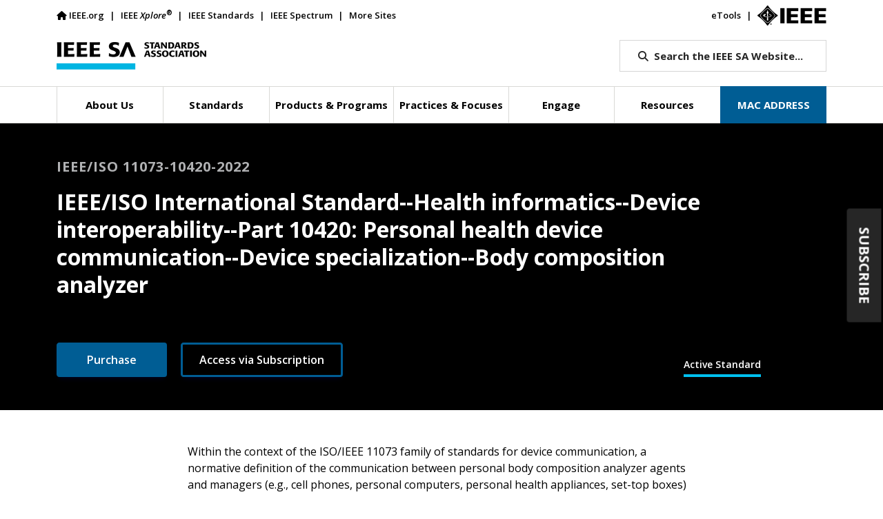

--- FILE ---
content_type: text/html; charset=UTF-8
request_url: https://standards.ieee.org/ieee/11073-10420/11103/
body_size: 28221
content:

<!doctype html>
<html lang="en">
<head>
	<meta charset="utf-8">
	<meta name="viewport" content="width=device-width, initial-scale=1">
	<meta name="description" content="">
	<!-- fields for Cloudsearch -->
<meta name="title" content="IEEE SA - IEEE/ISO International Standard--Health informatics--Device interoperability--Part 10420: Personal health device communication--Device specialization--Body composition analyzer"/>
<meta name="type" content="Standard"/>
<meta name="topic" content="Communications,Healthcare IT"/>
<meta name="category" content=""/>
<meta name="description" content="Within the context of the ISO/IEEE 11073 family of standards for device communication, a normative definition of the communication between personal body composition analyzer agents and managers (e.g., cell phones, personal computers, personal health appliances, set-top boxes) is established by this standard in a manner that enables plug-and-play interoperability. It leverages appropriate portions of existing standards including ISO/IEEE 11073 terminology, information models, application profile standards, and transport standards. It specifies the use of specific term codes, formats, and behaviors in telehealth environments to restrict optionality in base frameworks in favor of interoperability. This standard defines a common core of communication functionality for personal telehealth body composition analyzers. In this context, the phrase "body composition analyzer" is used broadly to cover analyzing devices that measure body impedances and compute the various body components including body fat from the impedance."/>
<meta name="keywords" content="body composition analyzer, IEEE 11073-10420, medical device communication, personal health devices"/>
<!-- Default OG Image -->
<meta property="og:image" content="https://standards.ieee.org/wp-content/uploads/2024/03/iStock-1413210242-DM-r1.jpg"/>
<!-- Projects/Standards -->
<meta name="Society" content="IEEE Engineering in Medicine and Biology Society"/>
<meta name="StdRecNo" content="11103"/>
<meta name="Status" content="Active Standard"/>
<meta name="designation" content="IEEE/ISO 11073-10420-2022"/>

	
	
	
			<!-- v ieee cookie banner v -->
		<script src="https://cmp.osano.com/AzyzptTmRlqVd2LRf/5b89ff83-255a-489b-b1d7-925a53475ed0/osano.js"></script>
		<link rel="stylesheet" href="https://cookie-consent.ieee.org/ieee-cookie-banner.css" type="text/css"/>
		<!-- ^ ieee cookie banner ^ -->

		<!-- Google Tag Manager -->
		<script>(function(w,d,s,l,i){w[l]=w[l]||[];w[l].push({'gtm.start':
								new Date().getTime(),event:'gtm.js'});var f=d.getElementsByTagName(s)[0],
						j=d.createElement(s),dl=l!='dataLayer'?'&l='+l:'';j.async=true;j.src=
						'https://www.googletagmanager.com/gtm.js?id='+i+dl;f.parentNode.insertBefore(j,f);
				})(window,document,'script','dataLayer','GTM-MR8T843');</script>
		<!-- End Google Tag Manager -->
	
	<title>IEEE SA - IEEE/ISO 11073-10420-2022</title><link rel="preload" data-smush-preload as="image" href="https://standards.ieee.org/wp-content/themes/ieee-sa-theme/img/ieee-sa-logo2x.png" fetchpriority="high" />
	<script type="text/javascript" src="https://cdns.gigya.com/js/gigya.js?apikey=3_ihC9k-currG51rxnDiN6bhiAzQy1-4zw1zOtNOrZ11jAxUhFRKPUrVKs553Kv7px"></script>
	<!--<link rel="icon" href="https://standards.ieee.org/wp-content/themes/ieee-sa-theme/ieee_favicon.ico">-->
	<link rel="apple-touch-icon" href="https://standards.ieee.org/wp-content/themes/ieee-sa-theme/ieee_apple_touch_icon.png">

	<link rel="preconnect" href="https://fonts.googleapis.com">
	<link rel="preconnect" href="https://fonts.gstatic.com" crossorigin>
	<link href="https://fonts.googleapis.com/css2?family=Open+Sans:ital,wght@0,400;0,500;0,600;0,700;0,800;1,400;1,600;1,700&display=swap" rel="stylesheet">

	<link href="https://cdn.jsdelivr.net/npm/bootstrap@5.1.3/dist/css/bootstrap.min.css" rel="stylesheet" integrity="sha384-1BmE4kWBq78iYhFldvKuhfTAU6auU8tT94WrHftjDbrCEXSU1oBoqyl2QvZ6jIW3" crossorigin="anonymous">
		<link href="https://standards.ieee.org/wp-content/themes/ieee-sa-theme/style.css" rel="stylesheet">

	<meta name='robots' content='index, follow, max-image-preview:large, max-snippet:-1, max-video-preview:-1' />
	<style>img:is([sizes="auto" i], [sizes^="auto," i]) { contain-intrinsic-size: 3000px 1500px }</style>
	
	<!-- This site is optimized with the Yoast SEO Premium plugin v26.8 (Yoast SEO v26.8) - https://yoast.com/product/yoast-seo-premium-wordpress/ -->
	<meta property="og:locale" content="en_US" />
	<meta property="og:type" content="website" />
	<meta property="og:title" content="IEEE Standards Association" />
	<meta property="og:site_name" content="IEEE Standards Association" />
	<meta name="twitter:card" content="summary_large_image" />
	<meta name="twitter:title" content="IEEE Standards Association" />
	<meta name="twitter:site" content="@IEEESA" />
	<script type="application/ld+json" class="yoast-schema-graph">{"@context":"https://schema.org","@graph":[{"@type":"WebSite","@id":"https://standards.ieee.org/#website","url":"https://standards.ieee.org/","name":"IEEE Standards Association","description":"","publisher":{"@id":"https://standards.ieee.org/#organization"},"potentialAction":[{"@type":"SearchAction","target":{"@type":"EntryPoint","urlTemplate":"https://standards.ieee.org/?s={search_term_string}"},"query-input":{"@type":"PropertyValueSpecification","valueRequired":true,"valueName":"search_term_string"}}],"inLanguage":"en-US"},{"@type":"Organization","@id":"https://standards.ieee.org/#organization","name":"IEEE SA","url":"https://standards.ieee.org/","logo":{"@type":"ImageObject","inLanguage":"en-US","@id":"https://standards.ieee.org/#/schema/logo/image/","url":"https://standards.ieee.org/wp-content/uploads/import/ieeesa-logo.png","contentUrl":"https://standards.ieee.org/wp-content/uploads/import/ieeesa-logo.png","width":720,"height":432,"caption":"IEEE SA"},"image":{"@id":"https://standards.ieee.org/#/schema/logo/image/"},"sameAs":["https://x.com/IEEESA"]}]}</script>
	<!-- / Yoast SEO Premium plugin. -->


<link rel='dns-prefetch' href='//kit.fontawesome.com' />
		<style>
			.lazyload,
			.lazyloading {
				max-width: 100%;
			}
		</style>
		<script type="text/javascript">
/* <![CDATA[ */
window._wpemojiSettings = {"baseUrl":"https:\/\/s.w.org\/images\/core\/emoji\/16.0.1\/72x72\/","ext":".png","svgUrl":"https:\/\/s.w.org\/images\/core\/emoji\/16.0.1\/svg\/","svgExt":".svg","source":{"concatemoji":"https:\/\/standards.ieee.org\/wp-includes\/js\/wp-emoji-release.min.js?ver=6.8.3"}};
/*! This file is auto-generated */
!function(s,n){var o,i,e;function c(e){try{var t={supportTests:e,timestamp:(new Date).valueOf()};sessionStorage.setItem(o,JSON.stringify(t))}catch(e){}}function p(e,t,n){e.clearRect(0,0,e.canvas.width,e.canvas.height),e.fillText(t,0,0);var t=new Uint32Array(e.getImageData(0,0,e.canvas.width,e.canvas.height).data),a=(e.clearRect(0,0,e.canvas.width,e.canvas.height),e.fillText(n,0,0),new Uint32Array(e.getImageData(0,0,e.canvas.width,e.canvas.height).data));return t.every(function(e,t){return e===a[t]})}function u(e,t){e.clearRect(0,0,e.canvas.width,e.canvas.height),e.fillText(t,0,0);for(var n=e.getImageData(16,16,1,1),a=0;a<n.data.length;a++)if(0!==n.data[a])return!1;return!0}function f(e,t,n,a){switch(t){case"flag":return n(e,"\ud83c\udff3\ufe0f\u200d\u26a7\ufe0f","\ud83c\udff3\ufe0f\u200b\u26a7\ufe0f")?!1:!n(e,"\ud83c\udde8\ud83c\uddf6","\ud83c\udde8\u200b\ud83c\uddf6")&&!n(e,"\ud83c\udff4\udb40\udc67\udb40\udc62\udb40\udc65\udb40\udc6e\udb40\udc67\udb40\udc7f","\ud83c\udff4\u200b\udb40\udc67\u200b\udb40\udc62\u200b\udb40\udc65\u200b\udb40\udc6e\u200b\udb40\udc67\u200b\udb40\udc7f");case"emoji":return!a(e,"\ud83e\udedf")}return!1}function g(e,t,n,a){var r="undefined"!=typeof WorkerGlobalScope&&self instanceof WorkerGlobalScope?new OffscreenCanvas(300,150):s.createElement("canvas"),o=r.getContext("2d",{willReadFrequently:!0}),i=(o.textBaseline="top",o.font="600 32px Arial",{});return e.forEach(function(e){i[e]=t(o,e,n,a)}),i}function t(e){var t=s.createElement("script");t.src=e,t.defer=!0,s.head.appendChild(t)}"undefined"!=typeof Promise&&(o="wpEmojiSettingsSupports",i=["flag","emoji"],n.supports={everything:!0,everythingExceptFlag:!0},e=new Promise(function(e){s.addEventListener("DOMContentLoaded",e,{once:!0})}),new Promise(function(t){var n=function(){try{var e=JSON.parse(sessionStorage.getItem(o));if("object"==typeof e&&"number"==typeof e.timestamp&&(new Date).valueOf()<e.timestamp+604800&&"object"==typeof e.supportTests)return e.supportTests}catch(e){}return null}();if(!n){if("undefined"!=typeof Worker&&"undefined"!=typeof OffscreenCanvas&&"undefined"!=typeof URL&&URL.createObjectURL&&"undefined"!=typeof Blob)try{var e="postMessage("+g.toString()+"("+[JSON.stringify(i),f.toString(),p.toString(),u.toString()].join(",")+"));",a=new Blob([e],{type:"text/javascript"}),r=new Worker(URL.createObjectURL(a),{name:"wpTestEmojiSupports"});return void(r.onmessage=function(e){c(n=e.data),r.terminate(),t(n)})}catch(e){}c(n=g(i,f,p,u))}t(n)}).then(function(e){for(var t in e)n.supports[t]=e[t],n.supports.everything=n.supports.everything&&n.supports[t],"flag"!==t&&(n.supports.everythingExceptFlag=n.supports.everythingExceptFlag&&n.supports[t]);n.supports.everythingExceptFlag=n.supports.everythingExceptFlag&&!n.supports.flag,n.DOMReady=!1,n.readyCallback=function(){n.DOMReady=!0}}).then(function(){return e}).then(function(){var e;n.supports.everything||(n.readyCallback(),(e=n.source||{}).concatemoji?t(e.concatemoji):e.wpemoji&&e.twemoji&&(t(e.twemoji),t(e.wpemoji)))}))}((window,document),window._wpemojiSettings);
/* ]]> */
</script>
<style id='wp-emoji-styles-inline-css' type='text/css'>

	img.wp-smiley, img.emoji {
		display: inline !important;
		border: none !important;
		box-shadow: none !important;
		height: 1em !important;
		width: 1em !important;
		margin: 0 0.07em !important;
		vertical-align: -0.1em !important;
		background: none !important;
		padding: 0 !important;
	}
</style>
<link rel='stylesheet' id='wp-block-library-css' href='https://standards.ieee.org/wp-includes/css/dist/block-library/style.min.css?ver=6.8.3' type='text/css' media='all' />
<style id='classic-theme-styles-inline-css' type='text/css'>
/*! This file is auto-generated */
.wp-block-button__link{color:#fff;background-color:#32373c;border-radius:9999px;box-shadow:none;text-decoration:none;padding:calc(.667em + 2px) calc(1.333em + 2px);font-size:1.125em}.wp-block-file__button{background:#32373c;color:#fff;text-decoration:none}
</style>
<style id='wpengine-smart-search-filter-facet-style-inline-css' type='text/css'>
.wpengine-smart-dropdown-facet .wpengine-smart-search-dropdown-facet__label{color:var(--wp--preset--color--contrast,inherit);display:block;font-size:var(--wp--preset--font-size--medium,1rem);font-weight:600;margin-bottom:.5rem}.wpengine-smart-dropdown-facet .wpengine-smart-dropdown-facet__fields{display:flex;flex:auto;flex-wrap:nowrap;max-width:100%}.wpengine-smart-dropdown-facet .wpengine-smart-dropdown-facet__field{-webkit-appearance:none;appearance:none;background-color:var(--wp--preset--color--base,#fff);background-image:url("data:image/svg+xml;utf8,<svg xmlns=\"http://www.w3.org/2000/svg\" width=\"12\" height=\"8\" viewBox=\"0 0 12 8\"><path fill=\"%23949494\" d=\"M1.41 0L6 4.59L10.59 0L12 1.41l-6 6l-6-6z\"/></svg>");background-position:right .625rem center;background-repeat:no-repeat;border:var(--wp--custom--input-border-width,1px) solid var(--wp--custom--input-border-color,#949494);border-radius:var(--wp--custom--input-border-radius,4px);color:var(--wp--preset--color--contrast,inherit);cursor:pointer;flex-grow:var(--wp--custom--input-flex-grow,1);font-size:var(--wp--preset--font-size--small,.875rem);min-height:var(--wp--custom--input-min-height,2.5em);padding:var(--wp--custom--input--padding,.625rem);padding-right:2.25rem;transition:border-color .15s ease-in-out;width:var(--wp--custom--input-width,100%)}.wpengine-smart-dropdown-facet .wpengine-smart-dropdown-facet__field:hover{border-color:var(--wp--preset--color--contrast,#666)}.wpengine-smart-dropdown-facet .wpengine-smart-dropdown-facet__field:focus{outline:2px solid var(--wp--preset--color--primary,#007cba);outline-offset:2px}.wpengine-smart-dropdown-facet .wpengine-smart-dropdown-facet__field:disabled{cursor:not-allowed;opacity:.5}.wpengine-smart-dropdown-facet .wpengine-smart-dropdown-facet__apply-button{margin-top:1rem;width:100%}.wpengine-smart-checkbox-facet .wpengine-smart-search-checkbox-facet__label{color:var(--wp--preset--color--contrast,inherit);display:block;font-size:var(--wp--preset--font-size--medium,1rem);font-weight:600;margin:0 0 .75rem}.wpengine-smart-checkbox-facet .wpengine-smart-checkbox-facet__search{margin-bottom:.75rem}.wpengine-smart-checkbox-facet .wpengine-smart-checkbox-facet__search .wpengine-smart-checkbox-facet__search-input{-webkit-appearance:none;appearance:none;background-color:var(--wp--preset--color--base,#fff);border:var(--wp--custom--input-border-width,1px) solid var(--wp--custom--input-border-color,#949494);border-radius:var(--wp--custom--input-border-radius,4px);box-sizing:border-box;color:var(--wp--preset--color--contrast,inherit);font-size:var(--wp--preset--font-size--small,.875rem);max-width:100%;min-height:var(--wp--custom--input-min-height,2.5em);padding:var(--wp--custom--input--padding,.625rem);transition:border-color .15s ease-in-out;width:100%}.wpengine-smart-checkbox-facet .wpengine-smart-checkbox-facet__search .wpengine-smart-checkbox-facet__search-input::placeholder{color:var(--wp--preset--color--contrast-3,#999);opacity:1}.wpengine-smart-checkbox-facet .wpengine-smart-checkbox-facet__search .wpengine-smart-checkbox-facet__search-input:hover{border-color:var(--wp--preset--color--contrast,#666)}.wpengine-smart-checkbox-facet .wpengine-smart-checkbox-facet__search .wpengine-smart-checkbox-facet__search-input:focus{outline:2px solid var(--wp--preset--color--primary,#007cba);outline-offset:2px}.wpengine-smart-checkbox-facet .wpengine-smart-checkbox-facet__fields{display:flex;flex-direction:column;gap:var(--wp--custom--checkbox-gap,.5rem);max-width:100%;padding:.25rem 0}.wpengine-smart-checkbox-facet .wpengine-smart-checkbox-facet__fields.scrollable{overflow-y:auto;padding-right:.25rem}.wpengine-smart-checkbox-facet .wpengine-smart-checkbox-facet__fields.scrollable::-webkit-scrollbar{width:8px}.wpengine-smart-checkbox-facet .wpengine-smart-checkbox-facet__fields.scrollable::-webkit-scrollbar-track{background:var(--wp--preset--color--base-2,#f0f0f0);border-radius:4px}.wpengine-smart-checkbox-facet .wpengine-smart-checkbox-facet__fields.scrollable::-webkit-scrollbar-thumb{background:var(--wp--preset--color--contrast-3,#999);border-radius:4px}.wpengine-smart-checkbox-facet .wpengine-smart-checkbox-facet__fields.scrollable::-webkit-scrollbar-thumb:hover{background:var(--wp--preset--color--contrast-2,#666)}.wpengine-smart-checkbox-facet .wpengine-smart-checkbox-facet__fields>div:only-child{color:var(--wp--preset--color--contrast-2,#666);font-size:var(--wp--preset--font-size--small,.875rem);font-style:italic;padding:1rem;text-align:center}.wpengine-smart-checkbox-facet .wpengine-smart-checkbox-facet__field{align-items:center;border-radius:var(--wp--custom--checkbox-border-radius,4px);display:flex;padding:.375rem .5rem;transition:background-color .15s ease-in-out}.wpengine-smart-checkbox-facet .wpengine-smart-checkbox-facet__field:hover{background-color:var(--wp--preset--color--base-2,#f5f5f5)}.wpengine-smart-checkbox-facet .wpengine-smart-checkbox-facet__field label{align-items:center;color:var(--wp--preset--color--contrast,inherit);cursor:pointer;display:flex;font-size:var(--wp--preset--font-size--small,.875rem);line-height:1.5;margin:0;-webkit-user-select:none;user-select:none;width:100%}.wpengine-smart-checkbox-facet .wpengine-smart-checkbox-facet__field input[type=checkbox]{appearance:none;-webkit-appearance:none;-moz-appearance:none;background-color:var(--wp--preset--color--base,#fff);border:var(--wp--custom--input-border-width,1px) solid var(--wp--custom--input-border-color,#949494);border-radius:var(--wp--custom--checkbox-border-radius,4px);cursor:pointer;flex-shrink:0;height:1.125rem;margin:0 .625rem 0 0;position:relative;transition:all .15s ease-in-out;width:1.125rem}.wpengine-smart-checkbox-facet .wpengine-smart-checkbox-facet__field input[type=checkbox]:hover{border-color:var(--wp--preset--color--contrast,#666)}.wpengine-smart-checkbox-facet .wpengine-smart-checkbox-facet__field input[type=checkbox]:checked{background-color:var(--wp--preset--color--primary,#007cba);border-color:var(--wp--preset--color--primary,#007cba)}.wpengine-smart-checkbox-facet .wpengine-smart-checkbox-facet__field input[type=checkbox]:checked:after{border-width:medium;border-bottom:2px solid var(--wp--preset--color--base,#fff);border-left:0 solid var(--wp--preset--color--base,#fff);border-right:2px solid var(--wp--preset--color--base,#fff);border-top:0 solid var(--wp--preset--color--base,#fff);content:"";height:.5625rem;left:50%;position:absolute;top:50%;transform:translate(-50%,-50%) rotate(45deg);width:.3125rem}.wpengine-smart-checkbox-facet .wpengine-smart-checkbox-facet__field input[type=checkbox]:focus{outline:2px solid var(--wp--preset--color--primary,#007cba);outline-offset:2px}.wpengine-smart-checkbox-facet .wpengine-smart-checkbox-facet__field input[type=checkbox]:disabled{cursor:not-allowed;opacity:.5}.wpengine-smart-checkbox-facet .wpengine-smart-checkbox-facet__apply-button{margin-top:1rem;width:100%}

</style>
<style id='wpengine-smart-search-active-filters-facet-style-inline-css' type='text/css'>
.active-filters-block{background:#f9fafb;border:1px solid #e5e7eb;border-radius:.5rem;font-family:sans-serif;margin-bottom:1rem;padding:1rem}.active-filters-header{align-items:center;display:flex;justify-content:space-between;margin-bottom:1rem}.active-filters-header h4{color:#111827;font-size:var(--wp--preset--font-size--medium);font-weight:600;margin:0}.header-actions{display:flex;gap:.5rem}.clear-all{align-items:center;background:#ededed;border:1px solid #4b4b4b;border-radius:15px;cursor:pointer;display:flex;font-size:var(--wp--preset--font-size--small);height:10px;justify-content:center;padding:15px}.clear-all:hover{background:#a6a6a6;box-shadow:0 4px 8px #00000026}.clear-all:focus{outline:none}.hide-filters{align-items:center;background:#ededed;border:1px solid #4b4b4b;border-radius:15px;cursor:pointer;display:flex;font-size:var(--wp--preset--font-size--small);height:10px;justify-content:center;padding:15px}.hide-filters:hover{background:#a6a6a6;box-shadow:0 4px 8px #00000026}.hide-filters:focus{outline:none}.dashicons{margin-left:-5px;margin-right:3px}.text{color:#333}.active-filters-list{list-style:none;margin:0;padding:0}.active-filter{background:#fff;border:1px solid #e5e7eb;border-radius:.375rem;display:flex;flex-wrap:wrap;gap:.5rem;margin-bottom:.5rem;padding:.5rem}.filter-name{cursor:default;display:flex;font-weight:var(--wp--preset--font-weight--semi-bold,700);height:10px;margin:5px 0 0 5px;padding:6px}.filter-name,.filter-value{align-items:center;color:#374151;font-size:var(--wp--preset--font-size--small)}.filter-value{background:#ededed;border:1px solid #4b4b4b;border-radius:9999px;font-weight:var(--wp--preset--font-weight--regular,300);margin-left:.5rem;padding:.25rem .5rem;text-transform:capitalize}.remove-filter{background:none;border:none;color:#000;cursor:pointer;font-size:var(--wp--preset--font-size--small);line-height:1}.remove-filter:hover{color:#dc2626}.remove-filter:focus{outline:none}

</style>
<style id='font-awesome-svg-styles-default-inline-css' type='text/css'>
.svg-inline--fa {
  display: inline-block;
  height: 1em;
  overflow: visible;
  vertical-align: -.125em;
}
</style>
<link rel='stylesheet' id='font-awesome-svg-styles-css' href='https://standards.ieee.org/wp-content/uploads/font-awesome/v6.7.2/css/svg-with-js.css' type='text/css' media='all' />
<style id='font-awesome-svg-styles-inline-css' type='text/css'>
   .wp-block-font-awesome-icon svg::before,
   .wp-rich-text-font-awesome-icon svg::before {content: unset;}
</style>
<style id='global-styles-inline-css' type='text/css'>
:root{--wp--preset--aspect-ratio--square: 1;--wp--preset--aspect-ratio--4-3: 4/3;--wp--preset--aspect-ratio--3-4: 3/4;--wp--preset--aspect-ratio--3-2: 3/2;--wp--preset--aspect-ratio--2-3: 2/3;--wp--preset--aspect-ratio--16-9: 16/9;--wp--preset--aspect-ratio--9-16: 9/16;--wp--preset--color--black: #000000;--wp--preset--color--cyan-bluish-gray: #abb8c3;--wp--preset--color--white: #ffffff;--wp--preset--color--pale-pink: #f78da7;--wp--preset--color--vivid-red: #cf2e2e;--wp--preset--color--luminous-vivid-orange: #ff6900;--wp--preset--color--luminous-vivid-amber: #fcb900;--wp--preset--color--light-green-cyan: #7bdcb5;--wp--preset--color--vivid-green-cyan: #00d084;--wp--preset--color--pale-cyan-blue: #8ed1fc;--wp--preset--color--vivid-cyan-blue: #0693e3;--wp--preset--color--vivid-purple: #9b51e0;--wp--preset--gradient--vivid-cyan-blue-to-vivid-purple: linear-gradient(135deg,rgba(6,147,227,1) 0%,rgb(155,81,224) 100%);--wp--preset--gradient--light-green-cyan-to-vivid-green-cyan: linear-gradient(135deg,rgb(122,220,180) 0%,rgb(0,208,130) 100%);--wp--preset--gradient--luminous-vivid-amber-to-luminous-vivid-orange: linear-gradient(135deg,rgba(252,185,0,1) 0%,rgba(255,105,0,1) 100%);--wp--preset--gradient--luminous-vivid-orange-to-vivid-red: linear-gradient(135deg,rgba(255,105,0,1) 0%,rgb(207,46,46) 100%);--wp--preset--gradient--very-light-gray-to-cyan-bluish-gray: linear-gradient(135deg,rgb(238,238,238) 0%,rgb(169,184,195) 100%);--wp--preset--gradient--cool-to-warm-spectrum: linear-gradient(135deg,rgb(74,234,220) 0%,rgb(151,120,209) 20%,rgb(207,42,186) 40%,rgb(238,44,130) 60%,rgb(251,105,98) 80%,rgb(254,248,76) 100%);--wp--preset--gradient--blush-light-purple: linear-gradient(135deg,rgb(255,206,236) 0%,rgb(152,150,240) 100%);--wp--preset--gradient--blush-bordeaux: linear-gradient(135deg,rgb(254,205,165) 0%,rgb(254,45,45) 50%,rgb(107,0,62) 100%);--wp--preset--gradient--luminous-dusk: linear-gradient(135deg,rgb(255,203,112) 0%,rgb(199,81,192) 50%,rgb(65,88,208) 100%);--wp--preset--gradient--pale-ocean: linear-gradient(135deg,rgb(255,245,203) 0%,rgb(182,227,212) 50%,rgb(51,167,181) 100%);--wp--preset--gradient--electric-grass: linear-gradient(135deg,rgb(202,248,128) 0%,rgb(113,206,126) 100%);--wp--preset--gradient--midnight: linear-gradient(135deg,rgb(2,3,129) 0%,rgb(40,116,252) 100%);--wp--preset--font-size--small: 13px;--wp--preset--font-size--medium: 20px;--wp--preset--font-size--large: 36px;--wp--preset--font-size--x-large: 42px;--wp--preset--spacing--20: 0.44rem;--wp--preset--spacing--30: 0.67rem;--wp--preset--spacing--40: 1rem;--wp--preset--spacing--50: 1.5rem;--wp--preset--spacing--60: 2.25rem;--wp--preset--spacing--70: 3.38rem;--wp--preset--spacing--80: 5.06rem;--wp--preset--shadow--natural: 6px 6px 9px rgba(0, 0, 0, 0.2);--wp--preset--shadow--deep: 12px 12px 50px rgba(0, 0, 0, 0.4);--wp--preset--shadow--sharp: 6px 6px 0px rgba(0, 0, 0, 0.2);--wp--preset--shadow--outlined: 6px 6px 0px -3px rgba(255, 255, 255, 1), 6px 6px rgba(0, 0, 0, 1);--wp--preset--shadow--crisp: 6px 6px 0px rgba(0, 0, 0, 1);}:where(.is-layout-flex){gap: 0.5em;}:where(.is-layout-grid){gap: 0.5em;}body .is-layout-flex{display: flex;}.is-layout-flex{flex-wrap: wrap;align-items: center;}.is-layout-flex > :is(*, div){margin: 0;}body .is-layout-grid{display: grid;}.is-layout-grid > :is(*, div){margin: 0;}:where(.wp-block-columns.is-layout-flex){gap: 2em;}:where(.wp-block-columns.is-layout-grid){gap: 2em;}:where(.wp-block-post-template.is-layout-flex){gap: 1.25em;}:where(.wp-block-post-template.is-layout-grid){gap: 1.25em;}.has-black-color{color: var(--wp--preset--color--black) !important;}.has-cyan-bluish-gray-color{color: var(--wp--preset--color--cyan-bluish-gray) !important;}.has-white-color{color: var(--wp--preset--color--white) !important;}.has-pale-pink-color{color: var(--wp--preset--color--pale-pink) !important;}.has-vivid-red-color{color: var(--wp--preset--color--vivid-red) !important;}.has-luminous-vivid-orange-color{color: var(--wp--preset--color--luminous-vivid-orange) !important;}.has-luminous-vivid-amber-color{color: var(--wp--preset--color--luminous-vivid-amber) !important;}.has-light-green-cyan-color{color: var(--wp--preset--color--light-green-cyan) !important;}.has-vivid-green-cyan-color{color: var(--wp--preset--color--vivid-green-cyan) !important;}.has-pale-cyan-blue-color{color: var(--wp--preset--color--pale-cyan-blue) !important;}.has-vivid-cyan-blue-color{color: var(--wp--preset--color--vivid-cyan-blue) !important;}.has-vivid-purple-color{color: var(--wp--preset--color--vivid-purple) !important;}.has-black-background-color{background-color: var(--wp--preset--color--black) !important;}.has-cyan-bluish-gray-background-color{background-color: var(--wp--preset--color--cyan-bluish-gray) !important;}.has-white-background-color{background-color: var(--wp--preset--color--white) !important;}.has-pale-pink-background-color{background-color: var(--wp--preset--color--pale-pink) !important;}.has-vivid-red-background-color{background-color: var(--wp--preset--color--vivid-red) !important;}.has-luminous-vivid-orange-background-color{background-color: var(--wp--preset--color--luminous-vivid-orange) !important;}.has-luminous-vivid-amber-background-color{background-color: var(--wp--preset--color--luminous-vivid-amber) !important;}.has-light-green-cyan-background-color{background-color: var(--wp--preset--color--light-green-cyan) !important;}.has-vivid-green-cyan-background-color{background-color: var(--wp--preset--color--vivid-green-cyan) !important;}.has-pale-cyan-blue-background-color{background-color: var(--wp--preset--color--pale-cyan-blue) !important;}.has-vivid-cyan-blue-background-color{background-color: var(--wp--preset--color--vivid-cyan-blue) !important;}.has-vivid-purple-background-color{background-color: var(--wp--preset--color--vivid-purple) !important;}.has-black-border-color{border-color: var(--wp--preset--color--black) !important;}.has-cyan-bluish-gray-border-color{border-color: var(--wp--preset--color--cyan-bluish-gray) !important;}.has-white-border-color{border-color: var(--wp--preset--color--white) !important;}.has-pale-pink-border-color{border-color: var(--wp--preset--color--pale-pink) !important;}.has-vivid-red-border-color{border-color: var(--wp--preset--color--vivid-red) !important;}.has-luminous-vivid-orange-border-color{border-color: var(--wp--preset--color--luminous-vivid-orange) !important;}.has-luminous-vivid-amber-border-color{border-color: var(--wp--preset--color--luminous-vivid-amber) !important;}.has-light-green-cyan-border-color{border-color: var(--wp--preset--color--light-green-cyan) !important;}.has-vivid-green-cyan-border-color{border-color: var(--wp--preset--color--vivid-green-cyan) !important;}.has-pale-cyan-blue-border-color{border-color: var(--wp--preset--color--pale-cyan-blue) !important;}.has-vivid-cyan-blue-border-color{border-color: var(--wp--preset--color--vivid-cyan-blue) !important;}.has-vivid-purple-border-color{border-color: var(--wp--preset--color--vivid-purple) !important;}.has-vivid-cyan-blue-to-vivid-purple-gradient-background{background: var(--wp--preset--gradient--vivid-cyan-blue-to-vivid-purple) !important;}.has-light-green-cyan-to-vivid-green-cyan-gradient-background{background: var(--wp--preset--gradient--light-green-cyan-to-vivid-green-cyan) !important;}.has-luminous-vivid-amber-to-luminous-vivid-orange-gradient-background{background: var(--wp--preset--gradient--luminous-vivid-amber-to-luminous-vivid-orange) !important;}.has-luminous-vivid-orange-to-vivid-red-gradient-background{background: var(--wp--preset--gradient--luminous-vivid-orange-to-vivid-red) !important;}.has-very-light-gray-to-cyan-bluish-gray-gradient-background{background: var(--wp--preset--gradient--very-light-gray-to-cyan-bluish-gray) !important;}.has-cool-to-warm-spectrum-gradient-background{background: var(--wp--preset--gradient--cool-to-warm-spectrum) !important;}.has-blush-light-purple-gradient-background{background: var(--wp--preset--gradient--blush-light-purple) !important;}.has-blush-bordeaux-gradient-background{background: var(--wp--preset--gradient--blush-bordeaux) !important;}.has-luminous-dusk-gradient-background{background: var(--wp--preset--gradient--luminous-dusk) !important;}.has-pale-ocean-gradient-background{background: var(--wp--preset--gradient--pale-ocean) !important;}.has-electric-grass-gradient-background{background: var(--wp--preset--gradient--electric-grass) !important;}.has-midnight-gradient-background{background: var(--wp--preset--gradient--midnight) !important;}.has-small-font-size{font-size: var(--wp--preset--font-size--small) !important;}.has-medium-font-size{font-size: var(--wp--preset--font-size--medium) !important;}.has-large-font-size{font-size: var(--wp--preset--font-size--large) !important;}.has-x-large-font-size{font-size: var(--wp--preset--font-size--x-large) !important;}
:where(.wp-block-post-template.is-layout-flex){gap: 1.25em;}:where(.wp-block-post-template.is-layout-grid){gap: 1.25em;}
:where(.wp-block-columns.is-layout-flex){gap: 2em;}:where(.wp-block-columns.is-layout-grid){gap: 2em;}
:root :where(.wp-block-pullquote){font-size: 1.5em;line-height: 1.6;}
</style>
<link rel='stylesheet' id='ieee-cloudsearch-css-css' href='https://standards.ieee.org/wp-content/themes/ieee-sa-theme/ieee-sa/cloudsearch/css/ieee-cloudsearch.css?time=20240517&#038;ver=6.8.3' type='text/css' media='all' />
<link rel='stylesheet' id='ieee-widget-css-css' href='https://standards.ieee.org/wp-content/themes/ieee-sa-theme/ieee-sa/widgets/css/widgets.css?time=20240329&#038;ver=6.8.3' type='text/css' media='all' />
<link rel='stylesheet' id='ieee-color-book-css-css' href='https://standards.ieee.org/wp-content/themes/ieee-sa-theme/ieee-sa/color-books/color-books.css?time=20230920&#038;ver=6.8.3' type='text/css' media='all' />
<link rel='stylesheet' id='ieee-print-css-css' href='https://standards.ieee.org/wp-content/themes/ieee-sa-theme/print.css?time=20250508&#038;ver=6.8.3' type='text/css' media='print' />
<link rel='stylesheet' id='subscribe-forms-css-css' href='https://standards.ieee.org/wp-content/plugins/easy-social-share-buttons3/assets/modules/subscribe-forms.min.css?ver=10.7.1' type='text/css' media='all' />
<link rel='stylesheet' id='easy-social-share-buttons-css' href='https://standards.ieee.org/wp-content/plugins/easy-social-share-buttons3/assets/css/easy-social-share-buttons.min.css?ver=10.7.1' type='text/css' media='all' />
<style id='easy-social-share-buttons-inline-css' type='text/css'>
.essb_links .essb_link_mastodon { --essb-network: #6364ff;}.essb_links.essb_share .essb_link_facebook a:hover, .essb_links .essb_link_facebook a:focus{background-color:#3b5998!important;}.essb_links.essb_share .essb_link_twitter a:hover, .essb_links .essb_link_twitter a:focus{background-color:#1da1f2!important;}.essb_links.essb_share .essb_link_linkedin a:hover, .essb_links .essb_link_linkedin a:focus{background-color:#0072b1!important;}.essb_links.essb_share .essb_link_mail a:hover, .essb_links .essb_link_mail a:focus{background-color:#57595d!important;}
</style>
<script type="text/javascript" src="https://standards.ieee.org/wp-includes/js/jquery/jquery.min.js?ver=3.7.1" id="jquery-core-js"></script>
<script type="text/javascript" src="https://standards.ieee.org/wp-includes/js/jquery/jquery-migrate.min.js?ver=3.4.1" id="jquery-migrate-js"></script>
<script type="text/javascript" id="ieee-cloudsearch-js-js-extra">
/* <![CDATA[ */
var ieee_ajax_object = {"ajax_url":"https:\/\/standards.ieee.org\/wp-admin\/admin-ajax.php"};
/* ]]> */
</script>
<script type="text/javascript" src="https://standards.ieee.org/wp-content/themes/ieee-sa-theme/ieee-sa/cloudsearch/js/ieee-cloudsearch.js?time=20240517&amp;ver=6.8.3" id="ieee-cloudsearch-js-js"></script>
<script type="text/javascript" id="ieee-wpes-js-js-extra">
/* <![CDATA[ */
var ieee_ajax_object = {"ajax_url":"https:\/\/standards.ieee.org\/wp-admin\/admin-ajax.php"};
/* ]]> */
</script>
<script type="text/javascript" src="https://standards.ieee.org/wp-content/themes/ieee-sa-theme/ieee-sa/wp-engine-search/js/wp-engine-search.js?time=20250505&amp;ver=6.8.3" id="ieee-wpes-js-js"></script>
<script type="text/javascript" src="https://standards.ieee.org/wp-content/themes/ieee-sa-theme/ieee-sa/widgets/js/ieee-widgets.js?time=20240329&amp;ver=6.8.3" id="ieee-widget-js-js"></script>
<script type="text/javascript" id="ieee-color-book-scripts-js-extra">
/* <![CDATA[ */
var ieee_ajax_object = {"ajax_url":"https:\/\/standards.ieee.org\/wp-admin\/admin-ajax.php"};
/* ]]> */
</script>
<script type="text/javascript" src="https://standards.ieee.org/wp-content/themes/ieee-sa-theme/ieee-sa/color-books/color-books.js?time=20230920&amp;ver=6.8.3" id="ieee-color-book-scripts-js"></script>
<script type="text/javascript" id="ieee-recent-standards-scripts-js-extra">
/* <![CDATA[ */
var ieee_ajax_object = {"ajax_url":"https:\/\/standards.ieee.org\/wp-admin\/admin-ajax.php"};
/* ]]> */
</script>
<script type="text/javascript" src="https://standards.ieee.org/wp-content/themes/ieee-sa-theme/ieee-sa/recent-standards/recent-standards.js?time=20250319&amp;ver=6.8.3" id="ieee-recent-standards-scripts-js"></script>
<script type="text/javascript" id="ieee-sa-scripts-js-extra">
/* <![CDATA[ */
var ieee_ajax_object = {"ajax_url":"https:\/\/standards.ieee.org\/wp-admin\/admin-ajax.php"};
/* ]]> */
</script>
<script type="text/javascript" src="https://standards.ieee.org/wp-content/themes/ieee-sa-theme/ieee-sa/js/ieee-sa.js?time=20250508&amp;ver=6.8.3" id="ieee-sa-scripts-js"></script>
<script type="text/javascript" src="https://standards.ieee.org/wp-content/themes/ieee-sa-theme/ieee-sa/js/marketo.js?ver=6.8.3" id="ieee-marketo-js"></script>
<script defer crossorigin="anonymous" type="text/javascript" src="https://kit.fontawesome.com/3182722a43.js" id="font-awesome-official-js"></script>
<script></script><link rel="https://api.w.org/" href="https://standards.ieee.org/wp-json/" /><meta name="cdp-version" content="1.5.0" /><meta name="silktide-cms" content="YYiQ591B6lmP/nTYlPoxcJ+UqDXTW1JHb1oJT70lYHYDytNcoZnhvOBfGqHe4Edr4xxMEMgy/qsUqqtgbPK8lMzb01NaJDKcysmnmjkAH7T51lI9DNiYkCKBSIRmagvP1kU/QOvvVqPMZWkhVgiRc8XfZGrA3dsksF8SjWtP0nw5GsYm5S+mfV4iM0wXKcED" />
<meta name="tec-api-version" content="v1"><meta name="tec-api-origin" content="https://standards.ieee.org"><link rel="alternate" href="https://standards.ieee.org/wp-json/tribe/events/v1/" />		<script>
			document.documentElement.className = document.documentElement.className.replace('no-js', 'js');
		</script>
		<meta name="generator" content="Powered by WPBakery Page Builder - drag and drop page builder for WordPress."/>
<link rel="icon" href="https://standards.ieee.org/wp-content/uploads/2024/10/android-chrome-512x512-1-150x150.png" sizes="32x32" />
<link rel="icon" href="https://standards.ieee.org/wp-content/uploads/2024/10/android-chrome-512x512-1-300x300.png" sizes="192x192" />
<link rel="apple-touch-icon" href="https://standards.ieee.org/wp-content/uploads/2024/10/android-chrome-512x512-1-300x300.png" />
<meta name="msapplication-TileImage" content="https://standards.ieee.org/wp-content/uploads/2024/10/android-chrome-512x512-1-300x300.png" />
<noscript><style> .wpb_animate_when_almost_visible { opacity: 1; }</style></noscript>
</head>
<body class="blog wp-theme-ieee-sa-theme tribe-no-js essb-10.7.1 wpb-js-composer js-comp-ver-8.7.2 vc_responsive" >
	<!-- Google Tag Manager (noscript) -->
	<noscript><iframe src="https://www.googletagmanager.com/ns.html?id=GTM-MR8T843" height="0" width="0" style="display:none;visibility:hidden" loading="lazy"></iframe></noscript>
	<!-- End Google Tag Manager (noscript) -->
	<header>
		<section id="top-bar">
			<div class="container">
				<div class="row">
					<div class="col-10 col-lg-9 d-none d-md-block">
						<ul class="nav top-bar top-bar-left" role="navigation" aria-label="Global left">
							<li class="nav-item"><a class="nav-link" href="https://www.ieee.org/" target="_blank" title="IEEE.org"><i class="nav-icon fa fa-home"></i>IEEE.org</a></li>
							<li class="nav-item"><a class="nav-link" href="https://ieeexplore.ieee.org/Xplore/home.jsp" target="_blank" title="IEEE Xplore&reg;">IEEE <em>Xplore</em><sup>&reg;</sup></a></li>
							<li class="nav-item"><a class="nav-link" href="https://standards.ieee.org/" target="_blank" title="IEEE Standards">IEEE Standards</a></li>
							<li class="nav-item"><a class="nav-link" href="https://spectrum.ieee.org/" target="_blank" title="IEEE Spectrum">IEEE Spectrum</a></li>
							<li class="nav-item"><a class="nav-link" href="https://www.ieee.org/sitemap.html" target="_blank" title="More Sites">More Sites</a></li>
						</ul> <!-- /.nav .top-bar-left -->
					</div> <!-- /.col-10 .col-lg-9 .d-none .d-md-block -->
					<div class="col-2 col-lg-3 d-none d-md-block">
						<ul class="nav top-bar top-bar-right" role="navigation" aria-label="Global right">
							<li class="nav-item"><a class="nav-link" href="/development/etools/" title="eTools">eTools</a></li>
							<li class="nav-item"><a class="nav-link logo-link ieee" href="https://www.ieee.org/" title="Visit IEEE.org">IEEE.org</a></li>
						</ul> <!-- /.nav .top-bar-right -->
					</div> <!-- /.col-2 .col-lg-3 .d-none .d-md-block -->
				</div> <!-- /.row -->
			</div> <!-- /.container -->
		</section> <!-- /#top-bar -->

		<section id="masthead">
			<div class="container">
				<div class="row">
					<div class="col-12 col-sm-6">
						<div id="primary-logo" class="logo">
							<a class="logo-link" href="/" title="IEEE Standards Association"><img src="https://standards.ieee.org/wp-content/themes/ieee-sa-theme/img/ieee-sa-logo2x.png" alt="IEEE Standards Association logo" fetchpriority="high"></a>
						</div> <!-- /#primary-logo .logo -->
					</div> <!-- /.col-12 .col-sm-6 -->
					<div class="col-6 d-none d-sm-block">
						<div class="btn-group float-end d-none d-lg-block search">
							<div id="search-input-wrapper" data-test="123" class="search-input-wrapper collapse collapse-horizontal">
								<form id="search" class="form-inline" action="https://standards.ieee.org/search/" method="get">
									<button class="btn" type="submit" aria-label="Click/Tap to Execute the Search Functionality." id="search-form-magnifying-glass"><i class="fa fa-search" style="color:#000000;-webkit-text-stroke: 1.5px;font-size:1.25rem;"></i></button>
									<input class="form-control" type="text" placeholder="What are you looking for?" autofocus="autofocus" autocomplete="off" name="q" id="q" aria-label="What are you looking for?">
									<div class="container search-ux-menu">
										<div class="row search-ux-menu-row">
											<div class="col-12 col-md-4 mt-2 p-3 test-arrow-link">
												<h2 class="h6">Featured Links</h2>
												<div class="menu-featured-links-search-container"><ul id="menu-featured-links-search" class="search-ux-menu-col"><li class="mb-2" id="menu-item-19417" class="menu-item menu-item-type-post_type menu-item-object-page menu-item-19417"><a class="arrow-link text-decoration-none" href="https://standards.ieee.org/products-programs/icap/">IEEE Conformity Assessment Program (ICAP)</a></li>
<li class="mb-2" id="menu-item-19418" class="menu-item menu-item-type-post_type menu-item-object-page menu-item-19418"><a class="arrow-link text-decoration-none" href="https://standards.ieee.org/about/membership/organizations/">IEEE SA Entity Membership</a></li>
<li class="mb-2" id="menu-item-19419" class="menu-item menu-item-type-custom menu-item-object-custom menu-item-19419"><a class="arrow-link text-decoration-none" target="_blank" href="https://sagroups.ieee.org/planetpositive2030/our-work/">Strong Sustainability by Design: IEEE Planet Positive 2030</a></li>
</ul></div>											</div>
											<div class="col-12 col-md-4 mt-2 p-3 test-arrow-link">
												<h2 class="h6">Quick Links</h2>
												<div class="menu-quick-links-search-container"><ul id="menu-quick-links-search" class="search-ux-menu-col"><li class="mb-2" id="menu-item-18834" class="menu-item menu-item-type-post_type menu-item-object-page menu-item-18834"><a class="arrow-link text-decoration-none" href="https://standards.ieee.org/standard/">Search Standards</a></li>
<li class="mb-2" id="menu-item-18835" class="menu-item menu-item-type-post_type menu-item-object-page menu-item-18835"><a class="arrow-link text-decoration-none" href="https://standards.ieee.org/access-standards/">Access Standards</a></li>
<li class="mb-2" id="menu-item-18836" class="menu-item menu-item-type-post_type menu-item-object-page menu-item-18836"><a class="arrow-link text-decoration-none" href="https://standards.ieee.org/about/membership/">IEEE SA Membership</a></li>
</ul></div>											</div>
											<div class="col-12 col-md-4 mt-2 p-3 test-arrow-link">
												<h2 class="h6">Most Viewed Pages</h2>
												<ul class="list-unstyled search-ux-menu-col"><li aria-level="1" class="mb-2"><a href="https://standards.ieee.org/search/" style="text-decoration:none" class="arrow-link" title="Search">Search</a></li><li aria-level="1" class="mb-2"><a href="https://standards.ieee.org/" style="text-decoration:none" class="arrow-link" title="Home">Home</a></li><li aria-level="1" class="mb-2"><a href="https://standards.ieee.org/products-programs/regauth/" style="text-decoration:none" class="arrow-link" title="Registration Authority">Registration Authority</a></li></ul>											</div>
										</div>
									</div>
								</form> <!-- /#search .form-inline -->
							</div> <!-- /#search-input-wrapper -->
							<button id="masthead-search-button" class="btn btn-md search-bar-toggle" type="button" data-bs-toggle="collapse" data-bs-target="#search-input-wrapper" aria-expanded="false" aria-controls="search-input-wrapper" aria-label="Click/Tap to Toggle the Search."><i class="fa fa-search"></i><span class="mx-2" id="search-bar-text" style="height:54px">Search the IEEE SA Website...</span></button>
						</div> <!-- /.btn-group .float-end .d-none .d-md-block .search -->
						<div id="secondary-logo" class="d-lg-none logo">
							<a class="logo-link" href="https://www.ieee.org/" title="Visit IEEE.org"><img src="https://standards.ieee.org/wp-content/themes/ieee-sa-theme/img/ieee-logo2x.png" alt="IEEE logo" loading="lazy"></a>
						</div> <!-- /#secondary-logo .d-lg-none .logo -->
					</div> <!-- /.col-6 .d-none .d-sm-block -->
				</div> <!-- /.row -->
			</div> <!-- /.container -->

			<nav id="main-nav" class="navbar navbar-expand-lg navbar-light" aria-label="Main">
	<div class="container">
		<button class="navbar-toggler" type="button" data-trigger="mobile-menu" aria-controls="mobile-menu" aria-expanded="false" aria-label="Toggle navigation">
			<span class="navbar-toggler-icon"><i class="fas fa-bars"></i></span>
		</button>
		<div id="mobile-menu" class="collapse navbar-collapse">
			<button type="button" class="btn-close mobile-menu" aria-label="close"></button>

            <!-- array(1) {
  ["main-menu"]=>
  int(14992)
}
 -->

			<!-- begin wordpress menu -->
			<ul id="menu-main-navigation-2025" class="navbar-nav mr-auto main w-100 "><li  id="menu-item-22109" class="menu-item menu-item-type-custom menu-item-object-custom menu-item-has-children dropdown nav-item nav-item-22109"><a title="" data-item-id="22109" class="nav-link  dropdown-toggle" data-bs-toggle="dropdown" data-bs-auto-close="outside" aria-haspopup="true" aria-expanded="false">About Us</a><div class="dropdown-menu">
<ul class="sub-menu  depth_0">
	<li  id="menu-item-22105" class="menu-item menu-item-type-post_type menu-item-object-page nav-item nav-item-22105"><a title="" href="https://standards.ieee.org/about/" data-item-id="22105" class="nav-link ">IEEE SA</a></li>
	<li  id="menu-item-22110" class="menu-item menu-item-type-post_type menu-item-object-page nav-item nav-item-22110"><a title="" href="https://standards.ieee.org/about/governance/" data-item-id="22110" class="nav-link ">IEEE SA Governance</a></li>
	<li  id="menu-item-22111" class="menu-item menu-item-type-post_type menu-item-object-page nav-item nav-item-22111"><a title="" href="https://standards.ieee.org/about/awards/" data-item-id="22111" class="nav-link ">IEEE Standards Association Awards</a></li>
	<li  id="menu-item-22096" class="menu-item menu-item-type-post_type menu-item-object-page nav-item nav-item-22096"><a title="" href="https://standards.ieee.org/events/" data-item-id="22096" class="nav-link ">Events</a></li>
	<li  id="menu-item-22100" class="menu-item menu-item-type-post_type menu-item-object-page nav-item nav-item-22100"><a title="" href="https://standards.ieee.org/news/" data-item-id="22100" class="nav-link ">News</a></li>
</ul>
</div>
</li>
<li  id="menu-item-22070" class="menu-item menu-item-type-custom menu-item-object-custom menu-item-has-children dropdown nav-item nav-item-22070"><a title="" data-item-id="22070" class="nav-link  dropdown-toggle" data-bs-toggle="dropdown" data-bs-auto-close="outside" aria-haspopup="true" aria-expanded="false">Standards</a><div class="dropdown-menu">
<ul class="sub-menu  depth_0">
	<li  id="menu-item-22071" class="menu-item menu-item-type-post_type menu-item-object-page nav-item nav-item-22071"><a title="" href="https://standards.ieee.org/access-standards/" data-item-id="22071" class="nav-link ">Access Standards</a></li>
	<li  id="menu-item-22073" class="menu-item menu-item-type-post_type menu-item-object-page nav-item nav-item-22073"><a title="" href="https://standards.ieee.org/develop/" data-item-id="22073" class="nav-link ">Developing Standards</a></li>
	<li  id="menu-item-22112" class="menu-item menu-item-type-post_type menu-item-object-page nav-item nav-item-22112"><a title="" href="https://standards.ieee.org/about/standards-in-action/" data-item-id="22112" class="nav-link ">Standards in Action</a></li>
</ul>
</div>
</li>
<li  id="menu-item-22076" class="menu-item menu-item-type-custom menu-item-object-custom menu-item-has-children dropdown nav-item nav-item-22076"><a title="" data-item-id="22076" class="nav-link  dropdown-toggle" data-bs-toggle="dropdown" data-bs-auto-close="outside" aria-haspopup="true" aria-expanded="false">Products &#038; Programs</a><div class="dropdown-menu">
<ul class="sub-menu  depth_0">
	<li  id="menu-item-22113" class="menu-item menu-item-type-post_type menu-item-object-page nav-item nav-item-22113"><a title="" href="https://standards.ieee.org/products-programs/ieee-get-program/" data-item-id="22113" class="nav-link ">IEEE GET Program™</a></li>
	<li  id="menu-item-22115" class="menu-item menu-item-type-custom menu-item-object-custom menu-item-has-children dropdown nav-item nav-item-22115"><a title="" data-item-id="22115" class="nav-link  dropdown-toggle" data-bs-toggle="dropdown" data-bs-auto-close="outside" aria-haspopup="true" aria-expanded="false">Conformity Assessment &#038; Certification</a><div class="dropdown-menu">
	<ul class="sub-menu sub-menu  depth_1">
		<li  id="menu-item-22077" class="menu-item menu-item-type-post_type menu-item-object-page nav-item nav-item-22077"><a title="" href="https://standards.ieee.org/products-programs/icap/" data-item-id="22077" class="nav-link ">Overview</a></li>
		<li  id="menu-item-22114" class="menu-item menu-item-type-post_type menu-item-object-page nav-item nav-item-22114"><a title="" href="https://standards.ieee.org/products-programs/icap/ieee-certifaied/" data-item-id="22114" class="nav-link ">IEEE CertifAIEd™</a></li>
		<li  id="menu-item-22116" class="menu-item menu-item-type-post_type menu-item-object-page nav-item nav-item-22116"><a title="" href="https://standards.ieee.org/products-programs/icap/programs/medical-devices-cybersecurity/" data-item-id="22116" class="nav-link ">Medical Devices Cybersecurity</a></li>
	</ul>
	</div>
</li>
	<li  id="menu-item-22080" class="menu-item menu-item-type-post_type menu-item-object-page nav-item nav-item-22080"><a title="" href="https://standards.ieee.org/industry-connections/" data-item-id="22080" class="nav-link ">Industry Connections</a></li>
	<li  id="menu-item-22082" class="menu-item menu-item-type-post_type menu-item-object-page nav-item nav-item-22082"><a title="" href="https://standards.ieee.org/products-programs/regauth/" data-item-id="22082" class="nav-link ">Registration Authority</a></li>
	<li  id="menu-item-22118" class="menu-item menu-item-type-custom menu-item-object-custom menu-item-has-children dropdown nav-item nav-item-22118"><a title="" data-item-id="22118" class="nav-link  dropdown-toggle" data-bs-toggle="dropdown" data-bs-auto-close="outside" aria-haspopup="true" aria-expanded="false">Standards Related Products</a><div class="dropdown-menu">
	<ul class="sub-menu sub-menu  depth_1">
		<li  id="menu-item-22117" class="menu-item menu-item-type-post_type menu-item-object-page nav-item nav-item-22117"><a title="" href="https://standards.ieee.org/products-programs/standards-related/" data-item-id="22117" class="nav-link ">Overview</a></li>
		<li  id="menu-item-22081" class="menu-item menu-item-type-post_type menu-item-object-page nav-item nav-item-22081"><a title="" href="https://standards.ieee.org/products-programs/nesc/" data-item-id="22081" class="nav-link ">The National Electrical Safety Code® (NESC®)</a></li>
		<li  id="menu-item-22119" class="menu-item menu-item-type-post_type menu-item-object-page nav-item nav-item-22119"><a title="" href="https://standards.ieee.org/products-programs/time-sensitive-networking/" data-item-id="22119" class="nav-link ">Time Sensitive Networking (TSN) Licensing</a></li>
	</ul>
	</div>
</li>
	<li  id="menu-item-22122" class="menu-item menu-item-type-custom menu-item-object-custom menu-item-has-children dropdown nav-item nav-item-22122"><a title="" data-item-id="22122" class="nav-link  dropdown-toggle" data-bs-toggle="dropdown" data-bs-auto-close="outside" aria-haspopup="true" aria-expanded="false">Training &#038; Development</a><div class="dropdown-menu">
	<ul class="sub-menu sub-menu  depth_1">
		<li  id="menu-item-22099" class="menu-item menu-item-type-post_type menu-item-object-page nav-item nav-item-22099"><a title="" href="https://standards.ieee.org/about/training/" data-item-id="22099" class="nav-link ">Overview</a></li>
		<li  id="menu-item-22120" class="menu-item menu-item-type-post_type menu-item-object-page nav-item nav-item-22120"><a title="" href="https://standards.ieee.org/about/training/ethics-for-ai-system-design/" data-item-id="22120" class="nav-link ">Ethical AI For Systems Design</a></li>
		<li  id="menu-item-22121" class="menu-item menu-item-type-post_type menu-item-object-page nav-item nav-item-22121"><a title="" href="https://standards.ieee.org/products-programs/icap/programs/der/" data-item-id="22121" class="nav-link ">IEEE 1547-2018 (DER) In-Person Training</a></li>
		<li  id="menu-item-22154" class="menu-item menu-item-type-post_type menu-item-object-page nav-item nav-item-22154"><a title="" href="https://standards.ieee.org/products-programs/icap/ieee-certifaied/professional-certification/" data-item-id="22154" class="nav-link ">IEEE CertifAIEd™ Professional Certification</a></li>
		<li  id="menu-item-22124" class="menu-item menu-item-type-custom menu-item-object-custom nav-item nav-item-22124"><a title="(Opens in a New Tab)" target="_blank" href="https://iln.ieee.org/Public/ContentDetails.aspx?id=A8B87554A5914826AD91C19986C0D74F" data-item-id="22124" class="nav-link ">Time Sensitive Networking</a></li>
	</ul>
	</div>
</li>
</ul>
</div>
</li>
<li  id="menu-item-22086" class="menu-item menu-item-type-custom menu-item-object-custom menu-item-has-children dropdown nav-item nav-item-22086"><a title="" data-item-id="22086" class="nav-link  dropdown-toggle" data-bs-toggle="dropdown" data-bs-auto-close="outside" aria-haspopup="true" aria-expanded="false">Practices &#038; Focuses</a><div class="dropdown-menu">
<ul class="sub-menu  depth_0">
	<li  id="menu-item-22125" class="menu-item menu-item-type-custom menu-item-object-custom menu-item-has-children dropdown nav-item nav-item-22125"><a title="" data-item-id="22125" class="nav-link  dropdown-toggle" data-bs-toggle="dropdown" data-bs-auto-close="outside" aria-haspopup="true" aria-expanded="false">Global Practices</a><div class="dropdown-menu">
	<ul class="sub-menu sub-menu  depth_1">
		<li  id="menu-item-22127" class="menu-item menu-item-type-post_type menu-item-object-page nav-item nav-item-22127"><a title="" href="https://standards.ieee.org/practices/" data-item-id="22127" class="nav-link ">Overview</a></li>
		<li  id="menu-item-22088" class="menu-item menu-item-type-post_type menu-item-object-page nav-item nav-item-22088"><a title="" href="https://standards.ieee.org/practices/connectivity-telecom/" data-item-id="22088" class="nav-link ">Connectivity &amp; Telecom</a></li>
		<li  id="menu-item-22089" class="menu-item menu-item-type-post_type menu-item-object-page nav-item nav-item-22089"><a title="" href="https://standards.ieee.org/practices/energy/" data-item-id="22089" class="nav-link ">Energy</a></li>
		<li  id="menu-item-22090" class="menu-item menu-item-type-post_type menu-item-object-page nav-item nav-item-22090"><a title="" href="https://standards.ieee.org/practices/foundational/" data-item-id="22090" class="nav-link ">Foundational Technologies</a></li>
		<li  id="menu-item-22092" class="menu-item menu-item-type-post_type menu-item-object-page nav-item nav-item-22092"><a title="" href="https://standards.ieee.org/practices/healthcare-life-sciences/" data-item-id="22092" class="nav-link ">Healthcare and Life Sciences</a></li>
		<li  id="menu-item-22093" class="menu-item menu-item-type-post_type menu-item-object-page nav-item nav-item-22093"><a title="" href="https://standards.ieee.org/practices/mobility/" data-item-id="22093" class="nav-link ">Mobility</a></li>
	</ul>
	</div>
</li>
	<li  id="menu-item-22126" class="menu-item menu-item-type-custom menu-item-object-custom menu-item-has-children dropdown nav-item nav-item-22126"><a title="" data-item-id="22126" class="nav-link  dropdown-toggle" data-bs-toggle="dropdown" data-bs-auto-close="outside" aria-haspopup="true" aria-expanded="false">Focus Areas</a><div class="dropdown-menu">
	<ul class="sub-menu sub-menu  depth_1">
		<li  id="menu-item-22128" class="menu-item menu-item-type-post_type menu-item-object-page nav-item nav-item-22128"><a title="" href="https://standards.ieee.org/initiatives/" data-item-id="22128" class="nav-link ">Overview</a></li>
		<li  id="menu-item-22087" class="menu-item menu-item-type-post_type menu-item-object-page nav-item nav-item-22087"><a title="" href="https://standards.ieee.org/initiatives/autonomous-intelligence-systems/" data-item-id="22087" class="nav-link ">Autonomous and Intelligent Systems (AIS)</a></li>
		<li  id="menu-item-22129" class="menu-item menu-item-type-custom menu-item-object-custom nav-item nav-item-22129"><a title="(Opens in a New Tab)" target="_blank" href="https://engagestandards.ieee.org/Childrens-tech-design-governance.html" data-item-id="22129" class="nav-link ">Children’s Data Governance</a></li>
	</ul>
	</div>
</li>
</ul>
</div>
</li>
<li  id="menu-item-22094" class="menu-item menu-item-type-custom menu-item-object-custom menu-item-has-children dropdown nav-item nav-item-22094"><a title="" data-item-id="22094" class="nav-link  dropdown-toggle" data-bs-toggle="dropdown" data-bs-auto-close="outside" aria-haspopup="true" aria-expanded="false">Engage</a><div class="dropdown-menu">
<ul class="sub-menu  depth_0">
	<li  id="menu-item-22095" class="menu-item menu-item-type-post_type menu-item-object-page nav-item nav-item-22095"><a title="" href="https://standards.ieee.org/participate/" data-item-id="22095" class="nav-link ">Opportunities to Participate</a></li>
	<li  id="menu-item-22130" class="menu-item menu-item-type-custom menu-item-object-custom menu-item-has-children dropdown nav-item nav-item-22130"><a title="" data-item-id="22130" class="nav-link  dropdown-toggle" data-bs-toggle="dropdown" data-bs-auto-close="outside" aria-haspopup="true" aria-expanded="false">Membership</a><div class="dropdown-menu">
	<ul class="sub-menu sub-menu  depth_1">
		<li  id="menu-item-22097" class="menu-item menu-item-type-post_type menu-item-object-page nav-item nav-item-22097"><a title="" href="https://standards.ieee.org/about/membership/" data-item-id="22097" class="nav-link ">Overview</a></li>
		<li  id="menu-item-22131" class="menu-item menu-item-type-post_type menu-item-object-page nav-item nav-item-22131"><a title="" href="https://standards.ieee.org/about/membership/individuals/" data-item-id="22131" class="nav-link ">IEEE SA Membership for Individuals</a></li>
		<li  id="menu-item-22132" class="menu-item menu-item-type-post_type menu-item-object-page nav-item nav-item-22132"><a title="" href="https://standards.ieee.org/about/membership/organizations/" data-item-id="22132" class="nav-link ">IEEE SA Entity Membership</a></li>
		<li  id="menu-item-22079" class="menu-item menu-item-type-post_type menu-item-object-page nav-item nav-item-22079"><a title="" href="https://standards.ieee.org/products-programs/industry-affiliate-network/" data-item-id="22079" class="nav-link ">Industry Affiliate Network (IAN)</a></li>
	</ul>
	</div>
</li>
	<li  id="menu-item-22133" class="menu-item menu-item-type-post_type menu-item-object-page nav-item nav-item-22133"><a title="" href="https://standards.ieee.org/about/distrib/" data-item-id="22133" class="nav-link ">Distributor Partner Program</a></li>
	<li  id="menu-item-22091" class="menu-item menu-item-type-post_type menu-item-object-page nav-item nav-item-22091"><a title="" href="https://standards.ieee.org/about/intl/" data-item-id="22091" class="nav-link ">Government Engagement</a></li>
	<li  id="menu-item-22107" class="menu-item menu-item-type-post_type menu-item-object-page nav-item nav-item-22107"><a title="" href="https://standards.ieee.org/about/feedback/" data-item-id="22107" class="nav-link ">Provide Feedback</a></li>
</ul>
</div>
</li>
<li  id="menu-item-22098" class="menu-item menu-item-type-custom menu-item-object-custom menu-item-has-children dropdown nav-item nav-item-22098"><a title="" data-item-id="22098" class="nav-link  dropdown-toggle" data-bs-toggle="dropdown" data-bs-auto-close="outside" aria-haspopup="true" aria-expanded="false">Resources</a><div class="dropdown-menu">
<ul class="sub-menu  depth_0">
	<li  id="menu-item-22103" class="menu-item menu-item-type-taxonomy menu-item-object-category nav-item nav-item-22103"><a title="" href="https://standards.ieee.org/beyond-standards/" data-item-id="22103" class="nav-link ">IEEE SA Beyond Standards Blog</a></li>
	<li  id="menu-item-22101" class="menu-item menu-item-type-post_type menu-item-object-page nav-item nav-item-22101"><a title="" href="https://standards.ieee.org/news/swire/" data-item-id="22101" class="nav-link ">IEEE SA Newsletter</a></li>
	<li  id="menu-item-22134" class="menu-item menu-item-type-post_type menu-item-object-page nav-item nav-item-22134"><a title="" href="https://standards.ieee.org/about/policies/" data-item-id="22134" class="nav-link ">Policies and Procedures</a></li>
	<li  id="menu-item-22135" class="menu-item menu-item-type-post_type menu-item-object-page nav-item nav-item-22135"><a title="" href="https://standards.ieee.org/faqs/" data-item-id="22135" class="nav-link ">Frequently Asked Questions (FAQs)</a></li>
</ul>
</div>
</li>
<li  id="menu-item-22108" class="nav-type-button menu-item menu-item-type-post_type menu-item-object-page nav-item nav-item-22108"><a title="" href="https://standards.ieee.org/products-programs/regauth/mac/" data-item-id="22108" class="nav-link ">MAC ADDRESS</a></li>
</ul>			<!-- end wordpress menu -->

		</div> <!-- /#mobile-menu aaaa -->
		<div class="btn-group float-end d-lg-none search">
			<div id="search-input-wrapper" class="search-input-wrapper collapse collapse-horizontal">
				<form id="search" class="form-inline" action="https://standards.ieee.org/search/" method="get">
					<button class="btn" type="submit" aria-label="Click/Tap to Execute the Search Functionality." id="search-form-magnifying-glass"><i class="fa fa-search" style="color:#000000;-webkit-text-stroke: 1.5px;font-size:1.25rem;"></i></button>
					<input class="form-control" type="text" placeholder="What are you looking for?" autofocus="autofocus" autocomplete="off" name="q" id="q" aria-label="What are you looking for?">
					<div class="container search-ux-menu">
						<div class="row search-ux-menu-row">
							<div class="col-12 col-md-4 mt-2 p-3 test-arrow-link">

								<!-- begin wordpress search menu -->
								<h2 class="h6">Featured Links</h2>
								<div class="menu-featured-links-search-container"><ul id="menu-featured-links-search-1" class="search-ux-menu-col"><li class="mb-2" class="menu-item menu-item-type-post_type menu-item-object-page menu-item-19417"><a class="arrow-link text-decoration-none" href="https://standards.ieee.org/products-programs/icap/">IEEE Conformity Assessment Program (ICAP)</a></li>
<li class="mb-2" class="menu-item menu-item-type-post_type menu-item-object-page menu-item-19418"><a class="arrow-link text-decoration-none" href="https://standards.ieee.org/about/membership/organizations/">IEEE SA Entity Membership</a></li>
<li class="mb-2" class="menu-item menu-item-type-custom menu-item-object-custom menu-item-19419"><a class="arrow-link text-decoration-none" target="_blank" href="https://sagroups.ieee.org/planetpositive2030/our-work/">Strong Sustainability by Design: IEEE Planet Positive 2030</a></li>
</ul></div>							</div>
							<div class="col-12 col-md-4 mt-2 p-3 test-arrow-link">
								<h2 class="h6">Quick Links</h2>
								<div class="menu-quick-links-search-container"><ul id="menu-quick-links-search-1" class="search-ux-menu-col"><li class="mb-2" class="menu-item menu-item-type-post_type menu-item-object-page menu-item-18834"><a class="arrow-link text-decoration-none" href="https://standards.ieee.org/standard/">Search Standards</a></li>
<li class="mb-2" class="menu-item menu-item-type-post_type menu-item-object-page menu-item-18835"><a class="arrow-link text-decoration-none" href="https://standards.ieee.org/access-standards/">Access Standards</a></li>
<li class="mb-2" class="menu-item menu-item-type-post_type menu-item-object-page menu-item-18836"><a class="arrow-link text-decoration-none" href="https://standards.ieee.org/about/membership/">IEEE SA Membership</a></li>
</ul></div>							</div>
							<div class="col-12 col-md-4 mt-2 p-3 test-arrow-link">
								<h2 class="h6">Most Viewed Pages</h2>
								<ul class="list-unstyled search-ux-menu-col"><li aria-level="1" class="mb-2"><a href="https://standards.ieee.org/search/" style="text-decoration:none" class="arrow-link" title="Search">Search</a></li><li aria-level="1" class="mb-2"><a href="https://standards.ieee.org/" style="text-decoration:none" class="arrow-link" title="Home">Home</a></li><li aria-level="1" class="mb-2"><a href="https://standards.ieee.org/products-programs/regauth/" style="text-decoration:none" class="arrow-link" title="Registration Authority">Registration Authority</a></li></ul>								<!-- end wordpress search menu -->

							</div>
						</div>
					</div>
				</form>
				<!-- /#search -->
			</div> <!-- /#search-input-wrapper -->
			<button id="main-nav-search-button" class="btn btn-md search-bar-toggle" type="button" data-bs-toggle="collapse" data-bs-target="#search-input-wrapper" aria-expanded="false" aria-controls="search-input-wrapper" aria-label="Click/Tap to Toggle the Search."><i class="fa fa-search"></i><span class="ms-2 me-2" id="search-bar-text" style="height:54px">Search the IEEE SA Website...</span></button>
		</div> <!-- /.btn-group .search -->
		<div class="screen-darken"></div>
	</div> <!-- /.container-fluid -->
</nav> <!-- /#main-nav .navbar -->
		</section> <!-- /#masthead -->
	</header>

<main>
    <section id="page-title" class="standard">
        <div class="container">
            <div class="row">
                <div class="col-12 col-lg-3 order-lg-last align-self-lg-end text-lg-end">
                    <div class="stnd-status">Active Standard</div>
                </div> <!-- /.col-12 col-lg-3 -->
                <div class="col-12 col-lg-11">
                    <h1 id="stnd-designation"
                        class="h5">IEEE/ISO 11073-10420-2022</h1>
                    <h2 id="stnd-title">IEEE/ISO International Standard--Health informatics--Device interoperability--Part 10420: Personal health device communication--Device specialization--Body composition analyzer</h2>
                </div> <!-- /.col-12 .col-lg-11 -->
                <div class="col-12 col-lg-8">
                    <div id="purchase-options" class="d-grid gap-4 d-md-block">
                                                                            <a id="stnd-buy-url" class="btn btn-primary"
                               href="https://store.accuristech.com/ieee/products/vendor_id/11103" target="_blank"
                               role="button">Purchase</a>
                                                                                                    <a id="stnd-subscription-url"
                               class="btn btn-outline-primary"
                               href="https://innovate.ieee.org/subscriptions-for-ieee-standards-and-related-content/"
                               target="_blank"
                               role="button">Access via Subscription</a>
                                                
                    </div> <!-- /#purchase-options -->
                </div> <!-- /.col-12 .col-lg-8 -->
            </div> <!-- /.row -->
        </div> <!-- /.container -->
    </section> <!-- /#page-title -->

    
    <section id="content" class="standard">
        <div class="container">
            <div class="row">
                <div id="main-content" class="col-12 col-lg-10 offset-lg-1 col-xl-8 offset-xl-2">
                                        <div id="stnd-description">
                        <p>Within the context of the ISO/IEEE 11073 family of standards for device communication, a normative definition of the communication between personal body composition analyzer agents and managers (e.g., cell phones, personal computers, personal health appliances, set-top boxes) is established by this standard in a manner that enables plug-and-play interoperability. It leverages appropriate portions of existing standards including ISO/IEEE 11073 terminology, information models, application profile standards, and transport standards. It specifies the use of specific term codes, formats, and behaviors in telehealth environments to restrict optionality in base frameworks in favor of interoperability. This standard defines a common core of communication functionality for personal telehealth body composition analyzers. In this context, the phrase "body composition analyzer" is used broadly to cover analyzing devices that measure body impedances and compute the various body components including body fat from the impedance.</p>
                    </div> <!-- /#stnd-description -->
                    <div id="standard-details">
                        <dl class="row">

                                                            <dt class="col-sm-4 col-md-3">Standard Committee</dt>
                                                                    <dd id="stnd-committee"
                                        class="col-sm-8 col-md-9">EMB/11073 - IEEE 11073 Standards Committee</dd>
                                                            
                            
                            <dt class="col-sm-4 col-md-3">Status</dt>
                            <dd id="stnd-status"
                                class="col-sm-8 col-md-9">Active Standard</dd>

                            
                            
                            
                                                            <dt class="col-sm-4 col-md-3">Adoption of</dt>
                                <dd id="stnd-adoption-of" class="col-sm-8 col-md-9"><a id="stnd-adoption-of-url"
                                                                                       class="arrow-link"
                                                                                       href="11073-10420/6220">11073-10420-2020</a>
                                </dd>
                            
                            
                                                                                                                                                                        
                            
                                                            <dt class="col-sm-4 col-md-3">History</dt>
                                <dd class="col-sm-8 col-md-9">
                                    <dl class="row">


                                        
                                        
                                        
                                                                                    <dt class="col-7 col-md-4">Published:</dt>
                                            <dd id="stnd-published-date"
                                                class="col-5 col-md-8">2022-12-12</dd>
                                        
                                        
                                        
                                                                            </dl>
                                </dd>
                            
                            
                            
                        </dl> <!-- /.row -->
                    </div> <!-- /#standard-details -->

                    
                    <div id="working-group">
                        <h3 class="h2 section-title">Working Group Details</h3>
                        <div id="working-group-details">
                            <dl class="row">
                                                                    <dt class="col-sm-4 col-md-3">Society</dt>
								<dd id="stnd-society"
                                        class="col-sm-8 col-md-9">
                                                                            <a id="stnd-society-url" class="arrow-link"
                                               href="http://embs.org/"
                                               title="Learn More About IEEE Engineering in Medicine and Biology Society"
                                               target="_blank">IEEE Engineering in Medicine and Biology Society</a></dd>
                                                                    
                                                                    <dt class="col-sm-4 col-md-3">Standard Committee</dt>
                                                                            <dd id="stnd-working-group-committee"
                                            class="col-sm-8 col-md-9">EMB/11073 - IEEE 11073 Standards Committee</dd>
                                                                    
                                                                    <dt class="col-sm-4 col-md-3">Working Group</dt>
                                    <dd id="stnd-working-group" class="col-sm-8 col-md-9">
                                                                                    PHD - Personal_Health_Device                                            <br>
                                                                            </dd>
                                
                                                                    <dt class="col-sm-4 col-md-3">IEEE Program Manager</dt>
                                    <dd id="stnd-staff-liaison"
                                        class="col-sm-8 col-md-9">Malia Zaman                                        <br><a id="stnd-staff-liaison-email" class="arrow-link"
                                               href="mailTO:m.zaman@ieee.org"
                                               title="Contact">Contact Malia Zaman</a>
                                    </dd>
                                
                                                                    <dt class="col-sm-4 col-md-3">Working Group Chair</dt>
                                    <dd id="stnd-working-group-chair"
                                        class="col-sm-8 col-md-9">Daidi Zhong</dd>
                                
                            </dl> <!-- /.row -->
                            <div id="working-group-projects-standards">
                                <h4 class="section-title">Other Activities From This Working Group</h4>
                                <ul class="nav nav-tabs nav-justified flex-column flex-sm-row" role="group">
                                    <li class="nav-item" role="list">
                                        <button class="nav-link active" id="wg-active-projects-tab" data-bs-toggle="tab"
                                                data-bs-target="#wg-active-projects" type="button" role="listitem"
                                                aria-controls="wg-active-projects">Active Projects
                                        </button>
                                    </li> <!-- /.nav-item -->
                                    <li class="nav-item" role="list">
                                        <button class="nav-link" id="wg-active-standards-tab" data-bs-toggle="tab"
                                                data-bs-target="#wg-active-standards" type="button" role="listitem"
                                                aria-controls="wg-active-standards">Active Standards
                                        </button>
                                    </li> <!-- /.nav-item -->
                                    <li class="nav-item" role="list">
                                        <button class="nav-link" id="wg-superseded-standards-tab" data-bs-toggle="tab"
                                                data-bs-target="#wg-superseded-standards" type="button" role="listitem"
                                                aria-controls="wg-superseded-standards">Superseded
                                            Standards
                                        </button>
                                    </li> <!-- /.nav-item -->
                                    <li class="nav-item" role="list">
                                        <button class="nav-link" id="wg-inactive-withdrawn-standards-tab"
                                                data-bs-toggle="tab" data-bs-target="#wg-inactive-withdrawn-standards"
                                                type="button" role="listitem"
                                                aria-controls="wg-inactive-withdrawn-standards">Inactive-Withdrawn
                                            Standards
                                        </button>
                                    </li> <!-- /.nav-item -->
                                    <li class="nav-item" role="list">
                                        <button class="nav-link" id="wg-inactive-reserved-standards-tab"
                                                data-bs-toggle="tab" data-bs-target="#wg-inactive-reserved-standards"
                                                type="button" role="listitem"
                                                aria-controls="wg-inactive-reserved-standards">Inactive-Reserved
                                            Standards
                                        </button>
                                    </li> <!-- /.nav-item -->
                                </ul> <!-- /.nav .nav-tabs -->
                                <div id="wg-tab-content" class="tab-content">
                                    <div id="wg-active-projects" class="tab-pane fade show active" role="tabpanel"
                                         aria-labelledby="wg-active-projects-tab">
                                        <div class="tab-pane-content">
                                            <p><strong>Current projects that have been authorized by the IEEE SA
                                                    Standards
                                                    Board to develop a standard.</strong></p>
                                            <hr class="mt-4 mb-4"/>
                                                                                                                                        <div class="wg-project wg-active-project">
                                                    <h5 class="wg-active-project-designation">P11073-10206</h5>
                                                    <h6
                                                            class="wg-active-project-title h4">Standard for Health informatics - Device interoperability - Part 10206: Personal health device communication - Abstract Content Information Model</h6>
                                                    <p class="wg-active-project-description">This standard defines an object-oriented abstract information model to represent a Personal Health Device (PHD) and the observations generated by a PHD. It specifies what information needs to be present and the relationships between the informational elements in the model. It models observations in a generic way by focusing on the information content contained in the presentation of health measurements. The modeling follows the practice of ISO/IEEE 11073-20601 where Unified Modeling Language (UML) is used to describe a set of objects and the relationship between the objects. Tables provide descriptions of the attributes in the objects. IEEE 11073-10101 nomenclature terms are used to express clinical content. This standard provides guidance as to what an exchange protocols needs to communicate to properly represent health observations, but is not, in itself, sufficient to be an exchange protocol. However, the content model defined herein does have sufficient detail to help organizations validate that there is no loss of the semantic content induced by data exchanges in a protocol adhering to this standard. This standard does not define a security framework.</p>
                                                    <p><a class="arrow-link wg-active-project-url"
                                                          href=""
                                                          title="Learn More">Learn More
                                                            About P11073-10206</a>
                                                </div> <!-- /.wg-project .wg-active-project -->
                                                                                            <div class="wg-project wg-active-project">
                                                    <h5 class="wg-active-project-designation">P11073-10422</h5>
                                                    <h6
                                                            class="wg-active-project-title h4">IEEE Draft Standard for Health informatics--Device interoperability--Part 10422: Personal health device communication--Device Specialization--Urine Analyzer</h6>
                                                    <p class="wg-active-project-description">Within the context of the ISO/IEEE 11073 family of standards for device communication, a normative definition of data communicated between personal telehealth urine analyzer devices and compute engines (e.g., cell phones, personal computers, personal health appliances, and set top boxes) is established by this standard in a manner that enables plug-and-play interoperability. Appropriate portions of existing standards are leveraged, including ISO/IEEE 11073 terminology, information models, application profile standards, and transport standards. The use of specific term codes, formats, and behaviors in telehealth environments restricting optionality in base frameworks in favor of interoperability is specified. A common core of communication functionality for personal 8 telehealth urine analyzers is defined in this standard.</p>
                                                    <p><a class="arrow-link wg-active-project-url"
                                                          href="https://standards.ieee.org/ieee/11073-10422/12013"
                                                          title="Learn More">Learn More
                                                            About P11073-10422</a>
                                                </div> <!-- /.wg-project .wg-active-project -->
                                                                                            <div class="wg-project wg-active-project">
                                                    <h5 class="wg-active-project-designation">P11073-10424</h5>
                                                    <h6
                                                            class="wg-active-project-title h4">Standard for Health Informatics - Device Interoperability - Personal health device communication - Device Specialization - Sleep Apnoea Breathing Therapy Equipment (SABTE)</h6>
                                                    <p class="wg-active-project-description">Within the context of the ISO/IEEE 11073 family of standards for device communication, this standard establishes a normative definition of the communication between sleep apnoea breathing therapy equipment and managers (e.g., cell phones, personal computers, personal health appliances, set top boxes) in a manner that enables plug-and-play interoperability. It leverages appropriate portions of existing standards including ISO/IEEE 11073 terminology, information models, application profile standards, and transport standards. It specifies the use of specific term codes, formats, and behaviors in telehealth environments restricting optionality in base frameworks in favor of interoperability. This standard defines a common core of communication functionality for sleep apnoea breathing therapy equipment. In this context, sleep apnoea breathing therapy equipment are defined as devices that are intended to alleviate the symptoms of a patient who suffers from sleep apnoea by delivering a therapeutic breathing pressure to the patient. Sleep apnoea breathing therapy equipment are primarily used in the home health-care environment by a lay operator without direct professional supervision.</p>
                                                    <p><a class="arrow-link wg-active-project-url"
                                                          href="https://standards.ieee.org/ieee/11073-10424/12403"
                                                          title="Learn More">Learn More
                                                            About P11073-10424</a>
                                                </div> <!-- /.wg-project .wg-active-project -->
                                                                                            <div class="wg-project wg-active-project">
                                                    <h5 class="wg-active-project-designation">P11073-10427</h5>
                                                    <h6
                                                            class="wg-active-project-title h4">Health Informatics - Device Interoperability - Part 10427: Personal Health Device Communication - Device Specialization - Power Status Monitor of Personal Health Devices</h6>
                                                    <p class="wg-active-project-description">This standard specifies a normative definition of communication between devices containing a power source (agents) and managers (e.g., cell phones, personal computers, personal health appliances, set-top boxes) in a manner that enables plug-and-play interoperability. Using existing terminology, information profiles, application profile standards, and transport standards as defined in other ISO/IEEE 11073 standards, this standard defines a common core of communication functionality of personal health devices (PHDs) containing a battery, including: 1) Current device power status ( e.g., for instance on mains or on battery); 2) Battery charge status and prediction (for instance percent of full charge, expected remaining lifetime of battery); and 3) Estimated battery run- time remaining (for instance, minutes) ; 4) Support for battery lifetime simulation.</p>
                                                    <p><a class="arrow-link wg-active-project-url"
                                                          href="https://standards.ieee.org/ieee/11073-10427/10856"
                                                          title="Learn More">Learn More
                                                            About P11073-10427</a>
                                                </div> <!-- /.wg-project .wg-active-project -->
                                                                                            <div class="wg-project wg-active-project">
                                                    <h5 class="wg-active-project-designation">P11073-20601</h5>
                                                    <h6
                                                            class="wg-active-project-title h4">IEEE Draft - Health Informatics - Device Interoperability - Part 20601: Personal Health Device Communication - Application Profile - Optimized Exchange Protocol</h6>
                                                    <p class="wg-active-project-description">Within the context of the ISO/IEEE 11073 personal health device standard family, this standard defines an optimized exchange protocol and modeling techniques to be used by implementers of personal health devices to create interoperability between device types and vendors. This standard establishes a common framework for an abstract model of personal health data available in a transport-independent transfer syntax required to establish logical connections between systems and to provide presentation capabilities and services needed to perform communication tasks. The protocol is optimized to personal health usage requirements and leverages commonly used methods and tools wherever possible.</p>
                                                    <p><a class="arrow-link wg-active-project-url"
                                                          href="https://standards.ieee.org/ieee/11073-20601/10857"
                                                          title="Learn More">Learn More
                                                            About P11073-20601</a>
                                                </div> <!-- /.wg-project .wg-active-project -->
                                                                                    </div> <!-- /.tab-pane-content -->
                                    </div> <!-- /#wg-active-projects .tab-pane -->
                                    <div id="wg-active-standards" class="tab-pane fade" role="tabpanel"
                                         aria-labelledby="wg-active-standards-tab">
                                        <div class="tab-pane-content">
                                            <p><strong>Standards approved by the IEEE SA Standards Board that are within
                                                    the
                                                    10-year lifecycle.</strong></p>
                                            <hr class="mt-4 mb-4"/>
                                                                                                                                        <div class="wg-standard wg-active-standard">
                                                    <h5 class="wg-active-standard-designation">11073-10206-2022</h5>
                                                    <h6 class="wg-active-standard-title h4">IEEE Standard - Health informatics -- Device interoperability -- Part 10206: Personal health device communication -- Abstract Content Information Model</h6>
                                                    <p class="wg-active-standard-description">Within the context of the ISO/IEEE 11073 family of standards for device communication, a simplified framework for making an abstract model of personal health data is available in this standard. The specification addresses the structure and content of information. It does not address communication of the information between devices.</p>
                                                    <p><a class="arrow-link wg-active-standard-url"
                                                          href="https://standards.ieee.org/ieee/11073-10206/10311"
                                                          title="Learn More">Learn More
                                                            About 11073-10206-2022</a>
                                                </div> <!-- /.wg-standard .wg-active-standard -->
                                                                                            <div class="wg-standard wg-active-standard">
                                                    <h5 class="wg-active-standard-designation">11073-10206-2024</h5>
                                                    <h6 class="wg-active-standard-title h4">ISO/IEEE International Standard--Health informatics--Device interoperability--Part 10206: Personal health device communication--Abstract content information model</h6>
                                                    <p class="wg-active-standard-description">Within the context of the ISO/IEEE 11073 family of standards for device communication, a simplified framework for making an abstract model of personal health data is available in this standard. The specification addresses the structure and content of information. It does not address communication of the information between devices.</p>
                                                    <p><a class="arrow-link wg-active-standard-url"
                                                          href="https://standards.ieee.org/ieee/11073-10206/11702"
                                                          title="Learn More">Learn More
                                                            About 11073-10206-2024</a>
                                                </div> <!-- /.wg-standard .wg-active-standard -->
                                                                                            <div class="wg-standard wg-active-standard">
                                                    <h5 class="wg-active-standard-designation">11073-10404-2020</h5>
                                                    <h6 class="wg-active-standard-title h4">IEEE Standard - Health informatics--Personal health device communication Part 10404: Device specialization--Pulse oximeter</h6>
                                                    <p class="wg-active-standard-description">Within the context of the ISO/IEEE 11073 family of standards for device communication, this standard establishes a normative definition of communication between personal telehealth pulse oximetry devices and compute engines (e.g., cell phones, personal computers, personal health appliances, set top boxes) in a manner that enables plug-and-play interoperability. It leverages appropriate portions of existing standards including ISO/IEEE 11073 terminology, information models, application profile standards, and transport standards. It specifies the use of specific term codes, formats, and behaviors in telehealth environments restricting optionality in base frameworks in favor of interoperability. This standard defines a common core of communication functionality for personal telehealth pulse oximeters.</p>
                                                    <p><a class="arrow-link wg-active-standard-url"
                                                          href="https://standards.ieee.org/ieee/11073-10404/6221"
                                                          title="Learn More">Learn More
                                                            About 11073-10404-2020</a>
                                                </div> <!-- /.wg-standard .wg-active-standard -->
                                                                                            <div class="wg-standard wg-active-standard">
                                                    <h5 class="wg-active-standard-designation">11073-10404-2022</h5>
                                                    <h6 class="wg-active-standard-title h4">IEEE/ISO International Standard--Health informatics--Device interoperability--Part 10404: Personal health device communication--Device specialization--Pulse oximeter</h6>
                                                    <p class="wg-active-standard-description">Within the context of the ISO/IEEE 11073 family of standards for device communication, this standard establishes a normative definition of communication between personal telehealth pulse oximetry devices and compute engines (e.g., cell phones, personal computers, personal health appliances, set top boxes) in a manner that enables plug-and-play interoperability. It leverages appropriate portions of existing standards including ISO/IEEE 11073 terminology, information models, application profile standards, and transport standards. It specifies the use of specific term codes, formats, and behaviors in telehealth environments restricting optionality in base frameworks in favor of interoperability. This standard defines a common core of communication functionality for personal telehealth pulse oximeters.</p>
                                                    <p><a class="arrow-link wg-active-standard-url"
                                                          href="https://standards.ieee.org/ieee/11073-10404/11099"
                                                          title="Learn More">Learn More
                                                            About 11073-10404-2022</a>
                                                </div> <!-- /.wg-standard .wg-active-standard -->
                                                                                            <div class="wg-standard wg-active-standard">
                                                    <h5 class="wg-active-standard-designation">11073-10406-2023</h5>
                                                    <h6 class="wg-active-standard-title h4">IEEE Standard for Health Informatics--Device Interoperability Part 10406: Personal Health Device Communication--Device Specialization--Basic Electrocardiography (ECG) (1‐ to 3‐lead ECG)</h6>
                                                    <p class="wg-active-standard-description">Within the context of the ISO/IEEE 11073 family of standards for device communication, a normative definition of the communication between personal basic electrocardiograph (ECG) devices and managers (e.g., cell phones, personal computers, personal health appliances, and set-top boxes) in a manner that enables plug-and-play interoperability is established in this standard. Appropriate portions of existing standards including ISO/IEEE 11073 terminology and IEEE 11073-20601 information models are leveraged. The use of specific term codes, formats, and behaviors in telehealth environments restricting optionality in base frameworks in favor of interoperability is specified. A common core of communication functionality for personal telehealth basic ECG (1- to 3-lead ECG) devices is defined. Monitoring ECG devices are distinguished from diagnostic ECG equipment with respect to including support for wearable ECG devices, limiting the number of leads supported by the equipment to three, and not requiring the capability of annotating or analyzing the detected electrical activity to determine known cardiac phenomena. This standard is consistent with the base framework and allows multifunction implementations by following multiple device specializations (e.g., ECG and respiration rate).</p>
                                                    <p><a class="arrow-link wg-active-standard-url"
                                                          href="https://standards.ieee.org/ieee/11073-10406/6848"
                                                          title="Learn More">Learn More
                                                            About 11073-10406-2023</a>
                                                </div> <!-- /.wg-standard .wg-active-standard -->
                                                                                            <div class="wg-standard wg-active-standard">
                                                    <h5 class="wg-active-standard-designation">11073-10407-2020</h5>
                                                    <h6 class="wg-active-standard-title h4">IEEE Health informatics--Personal health device communication Part 10407: Device specialization--Blood pressure monitor</h6>
                                                    <p class="wg-active-standard-description">Within the context of the ISO/IEEE 11073 family of standards for device communication, this standard establishes a normative definition of communication between personal telehealth blood pressure monitor devices and compute engines (e.g., cell phones, personal computers, personal health appliances, and set top boxes) in a manner that enables plug-and-play interoperability. It leverages appropriate portions of existing standards including ISO/IEEE 11073 terminology, information models, application profile standards, and transport standards. It specifies the use of specific term codes, formats, and behaviors in telehealth environments restricting optionality in base frameworks in favor of interoperability. This standard defines a common core of communication functionality for personal telehealth blood pressure monitors.</p>
                                                    <p><a class="arrow-link wg-active-standard-url"
                                                          href="https://standards.ieee.org/ieee/11073-10407/6222"
                                                          title="Learn More">Learn More
                                                            About 11073-10407-2020</a>
                                                </div> <!-- /.wg-standard .wg-active-standard -->
                                                                                            <div class="wg-standard wg-active-standard">
                                                    <h5 class="wg-active-standard-designation">11073-10407-2022</h5>
                                                    <h6 class="wg-active-standard-title h4">IEEE/ISO International Standard--Health informatics--Device interoperability--Part 10407: Personal health device communication--Device specialization--Blood pressure monitor</h6>
                                                    <p class="wg-active-standard-description">Within the context of the ISO/IEEE 11073 family of standards for device communication, this standard establishes a normative definition of communication between personal telehealth blood pressure monitor devices and compute engines (e.g., cell phones, personal computers, personal health appliances, and set top boxes) in a manner that enables plug-and-play interoperability. It leverages appropriate portions of existing standards including ISO/IEEE 11073 terminology, information models, application profile standards, and transport standards. It specifies the use of specific term codes, formats, and behaviors in telehealth environments restricting optionality in base frameworks in favor of interoperability. This standard defines a common core of communication functionality for personal telehealth blood pressure monitors.</p>
                                                    <p><a class="arrow-link wg-active-standard-url"
                                                          href="https://standards.ieee.org/ieee/11073-10407/11100"
                                                          title="Learn More">Learn More
                                                            About 11073-10407-2022</a>
                                                </div> <!-- /.wg-standard .wg-active-standard -->
                                                                                            <div class="wg-standard wg-active-standard">
                                                    <h5 class="wg-active-standard-designation">11073-10408-2019</h5>
                                                    <h6 class="wg-active-standard-title h4">IEEE Health informatics--Personal health device communication Part 10408: Device specialization--Thermometer</h6>
                                                    <p class="wg-active-standard-description">Within the context of the ISO/IEEE 11073 family of standards for device communication, this standard establishes a normative definition of communication between personal telehealth thermometer devices and compute engines (e.g., cell phones, personal computers, personal health appliances, and set top boxes) in a manner that enables plug-and-play interoperability. It leverages appropriate portions of existing standards including ISO/IEEE 11073 terminology, information models, application profile standards, and transport standards. It specifies the use of specific term codes, formats, and behaviors in telehealth environments restricting optionality in base frameworks in favor of interoperability. This standard defines a common core of communication functionality for personal telehealth thermometer devices.</p>
                                                    <p><a class="arrow-link wg-active-standard-url"
                                                          href="https://standards.ieee.org/ieee/11073-10408/6223"
                                                          title="Learn More">Learn More
                                                            About 11073-10408-2019</a>
                                                </div> <!-- /.wg-standard .wg-active-standard -->
                                                                                            <div class="wg-standard wg-active-standard">
                                                    <h5 class="wg-active-standard-designation">11073-10408-2022</h5>
                                                    <h6 class="wg-active-standard-title h4">IEEE/ISO International Standard--Health informatics--Device interoperability--Part 10408: Personal health device communication--Device specialization--Thermometer</h6>
                                                    <p class="wg-active-standard-description">Within the context of the ISO/IEEE 11073 family of standards for device communication, this standard establishes a normative definition of communication between personal telehealth thermometer devices and compute engines (e.g., cell phones, personal computers, personal health appliances, and set top boxes) in a manner that enables plug-and-play interoperability. It leverages appropriate portions of existing standards including ISO/IEEE 11073 terminology, information models, application profile standards, and transport standards. It specifies the use of specific term codes, formats, and behaviors in telehealth environments restricting optionality in base frameworks in favor of interoperability. This standard defines a common core of communication functionality for personal telehealth thermometer devices.</p>
                                                    <p><a class="arrow-link wg-active-standard-url"
                                                          href="https://standards.ieee.org/ieee/11073-10408/11101"
                                                          title="Learn More">Learn More
                                                            About 11073-10408-2022</a>
                                                </div> <!-- /.wg-standard .wg-active-standard -->
                                                                                            <div class="wg-standard wg-active-standard">
                                                    <h5 class="wg-active-standard-designation">11073-10415-2019</h5>
                                                    <h6 class="wg-active-standard-title h4">IEEE Standard - Health informatics--Personal health device communication Part 10415: Device specialization--Weighing scale</h6>
                                                    <p class="wg-active-standard-description">Within the context of the ISO/IEEE 11073 family of standards for device communication, this standard establishes a normative definition of communication between personal telehealth weighing scale devices and compute engines (e.g., cell phones, personal computers, personal health appliances, and set top boxes) in a manner that enables plug-and-play interoperability. It leverages appropriate portions of existing standards, including ISO/IEEE 11073 terminology, information models, application profile standards, and transport standards. It specifies the use of specific term codes, formats, and behaviors in telehealth environments restricting optionality in base frameworks in favor of interoperability. This standard defines a common core of communication functionality for personal telehealth weighing scales.</p>
                                                    <p><a class="arrow-link wg-active-standard-url"
                                                          href="https://standards.ieee.org/ieee/11073-10415/6224"
                                                          title="Learn More">Learn More
                                                            About 11073-10415-2019</a>
                                                </div> <!-- /.wg-standard .wg-active-standard -->
                                                                                            <div class="wg-standard wg-active-standard">
                                                    <h5 class="wg-active-standard-designation">11073-10415-2022</h5>
                                                    <h6 class="wg-active-standard-title h4">IEEE/ISO International Standard--Health informatics--Device interoperability--Part 10415: Personal health device communication--Device specialization--Weighing scale</h6>
                                                    <p class="wg-active-standard-description">Within the context of the ISO/IEEE 11073 family of standards for device communication, this standard establishes a normative definition of communication between personal telehealth weighing scale devices and compute engines (e.g., cell phones, personal computers, personal health appliances, and set top boxes) in a manner that enables plug-and-play interoperability. It leverages appropriate portions of existing standards including ISO/IEEE 11073 terminology, information models, application profile standards, and transport standards. It specifies the use of specific term codes, formats, and behaviors in telehealth environments restricting optionality in base frameworks in favor of interoperability. This standard defines a common core of communication functionality for personal telehealth weighing scales.</p>
                                                    <p><a class="arrow-link wg-active-standard-url"
                                                          href="https://standards.ieee.org/ieee/11073-10415/11102"
                                                          title="Learn More">Learn More
                                                            About 11073-10415-2022</a>
                                                </div> <!-- /.wg-standard .wg-active-standard -->
                                                                                            <div class="wg-standard wg-active-standard">
                                                    <h5 class="wg-active-standard-designation">11073-10417-2023</h5>
                                                    <h6 class="wg-active-standard-title h4">IEEE Standard for Health Informatics--Device Interoperability Part 10417: Personal Health Device Communication--Device Specialization--Glucose Meter</h6>
                                                    <p class="wg-active-standard-description">Within the context of the ISO/IEEE 11073 family of standards for device communication, a normative definition of communication between personal telehealth glucose meter devices and compute engines (e.g., cell phones, personal computers, personal health appliances, and set top boxes) is established by this standard in a manner that enables plug-and-play interoperability. Appropriate portions of existing standards are leveraged, including ISO/IEEE 11073 terminology, information models, application profile standards, and transport standards. The use of specific term codes, formats, and behaviors in telehealth environments restricting optionality in base frameworks in favor of interoperability are specified. A common core of communication functionality for personal telehealth glucose meters is defined in this standard.</p>
                                                    <p><a class="arrow-link wg-active-standard-url"
                                                          href="https://standards.ieee.org/ieee/11073-10417/7246"
                                                          title="Learn More">Learn More
                                                            About 11073-10417-2023</a>
                                                </div> <!-- /.wg-standard .wg-active-standard -->
                                                                                            <div class="wg-standard wg-active-standard">
                                                    <h5 class="wg-active-standard-designation">11073-10419</h5>
                                                    <h6 class="wg-active-standard-title h4">IEEE Approved Draft International Standard - Health informatics- Personal health device communication- Part 10419: Device Specialization- Insulin Pump</h6>
                                                    <p class="wg-active-standard-description">Within the context of the ISO/IEEE 11073 family of standards for device communication, a normative definition of communication between personal telehealth insulin pump devices and compute engines (e.g., cell phones, personal computers, personal health appliances, set top boxes) in a manner that enables plug-and-play interoperability, is established in this standard. Appropriate portions of existing standards including ISO/IEEE 11073 terminology, information models, application profile standards, and transport standards are leveraged. The use of specific term codes, formats, and behaviors in telehealth environments restricting optionality in base frameworks in favor of interoperability are specified. A common core of communication functionality for personal telehealth insulin pump devices is defined</p>
                                                    <p><a class="arrow-link wg-active-standard-url"
                                                          href="https://standards.ieee.org/ieee/11073-10419/6778"
                                                          title="Learn More">Learn More
                                                            About 11073-10419</a>
                                                </div> <!-- /.wg-standard .wg-active-standard -->
                                                                                            <div class="wg-standard wg-active-standard">
                                                    <h5 class="wg-active-standard-designation">11073-10419-2023</h5>
                                                    <h6 class="wg-active-standard-title h4">IEEE Standard for Health informatics--Device interoperability Part 10419: Personal Health Device Communication--Device Specialization--Insulin Pump</h6>
                                                    <p class="wg-active-standard-description">Within the context of the ISO/IEEE 11073 family of standards for device communication, a normative definition of communication between personal telehealth insulin pump devices and compute engines (e.g., cell phones, personal computers, personal health appliances, set top boxes) in a manner that enables plug-and-play interoperability, is established in this standard. Appropriate portions of existing standards including ISO/IEEE 11073 terminology, information models, application profile standards, and transport standards are leveraged. The use of specific term codes, formats, and behaviors in telehealth environments restricting optionality in base frameworks in favor of interoperability are specified. A common core of communication functionality for personal telehealth insulin pump devices is defined.</p>
                                                    <p><a class="arrow-link wg-active-standard-url"
                                                          href="https://standards.ieee.org/ieee/11073-10419/7247"
                                                          title="Learn More">Learn More
                                                            About 11073-10419-2023</a>
                                                </div> <!-- /.wg-standard .wg-active-standard -->
                                                                                            <div class="wg-standard wg-active-standard">
                                                    <h5 class="wg-active-standard-designation">11073-10420-2020</h5>
                                                    <h6 class="wg-active-standard-title h4">IEEE Standards for Health informatics--Device interoperability - Part 10420: Personal health device communication--Device specialization--Body composition analyzer</h6>
                                                    <p class="wg-active-standard-description">Within the context of the ISO/IEEE 11073 family of standards for device communication, a normative definition of the communication between personal body composition analyzer agents and managers (e.g., cell phones, personal computers, personal health appliances, set-top boxes) is established by this standard in a manner that enables plug-and-play interoperability. It leverages appropriate portions of existing standards including ISO/IEEE 11073 terminology, information models, application profile standards, and transport standards. It specifies the use of specific term codes, formats, and behaviors in telehealth environments to restrict optionality in base frameworks in favor of interoperability. This standard defines a common core of communication functionality for personal telehealth body composition analyzers. In this context, the phrase "body composition analyzer" is used broadly to cover analyzing devices that measure body impedances and compute the various body components including body fat from the impedance.</p>
                                                    <p><a class="arrow-link wg-active-standard-url"
                                                          href="https://standards.ieee.org/ieee/11073-10420/6220"
                                                          title="Learn More">Learn More
                                                            About 11073-10420-2020</a>
                                                </div> <!-- /.wg-standard .wg-active-standard -->
                                                                                            <div class="wg-standard wg-active-standard">
                                                    <h5 class="wg-active-standard-designation">11073-10421-2023</h5>
                                                    <h6 class="wg-active-standard-title h4">IEEE Standard--Health Informatics--Device Interoperability--Part 10421: Personal Health Device Communication--Device Specialization--Peak expiratory flow monitor (peak flow)</h6>
                                                    <p class="wg-active-standard-description">Within the context of the ISO/IEEE 11073 family of standards for device communication, a normative definition of communication is established in this standard between personal telehealth peak expiratory flow monitor devices and compute engines (e.g., cell phones, personal computers, personal health appliances, and set top boxes) in a manner that enables plug-and-play interoperability. Appropriate portions of existing standards are leveraged, including ISO/IEEE 11073 terminology, information models, application profile standards, and transport standards. The use of specific term codes, formats, and behaviors is specified in telehealth environments restricting optionality in base frameworks in favor of interoperability. A common core of communication functionality is defined for personal telehealth peak expiratory flow monitor devices.</p>
                                                    <p><a class="arrow-link wg-active-standard-url"
                                                          href="https://standards.ieee.org/ieee/11073-10421/7502"
                                                          title="Learn More">Learn More
                                                            About 11073-10421-2023</a>
                                                </div> <!-- /.wg-standard .wg-active-standard -->
                                                                                            <div class="wg-standard wg-active-standard">
                                                    <h5 class="wg-active-standard-designation">11073-10421-2024</h5>
                                                    <h6 class="wg-active-standard-title h4">ISO/IEEE International Standard: Health informatics&ndash;Device interoperability&ndash;Part 10421: Personal health device communication&ndash;Device specialization&ndash;Peak expiratory flow monitor (peak flow)</h6>
                                                    <p class="wg-active-standard-description">Within the context of the ISO/IEEE 11073 family of standards for device communication, a normative definition of communication is established in this standard between personal telehealth peak expiratory flow monitor devices and compute engines (e.g., cell phones, personal computers, personal health appliances, and set-top boxes) in a manner that enables plug-and-play interoperability. Appropriate portions of existing standards are leveraged, including ISO/IEEE 11073 terminology, information models, application profile standards, and transport standards. The use of specific term codes, formats, and behaviors is specified in telehealth environments restricting optionality in base frameworks in favor of interoperability. A common core of communication functionality is defined for personal telehealth peak expiratory flow monitor devices.</p>
                                                    <p><a class="arrow-link wg-active-standard-url"
                                                          href="https://standards.ieee.org/ieee/11073-10421/11706"
                                                          title="Learn More">Learn More
                                                            About 11073-10421-2024</a>
                                                </div> <!-- /.wg-standard .wg-active-standard -->
                                                                                            <div class="wg-standard wg-active-standard">
                                                    <h5 class="wg-active-standard-designation">11073-10422-2016</h5>
                                                    <h6 class="wg-active-standard-title h4">Health informatics--Personal health device communication Part 10422: Device Specialization--Urine Analyzer</h6>
                                                    <p class="wg-active-standard-description">Within the context of the ISO/IEEE 11073 family of standards for device communication, a normative definition of communication between personal telehealth urine analyzer devices and compute engines (e.g., cell phones, personal computers, personal health appliances, and set-top boxes) is established by this standard in a manner that enables plug-and-play interoperability. Appropriate portions of existing standards are leveraged, including ISO/IEEE 11073 terminology, information models, application profile standards, and transport standards. The use of specific term codes, formats, and behaviors in telehealth environments restricting optionality in base frameworks in favor of interoperability is specified. A common core of communication functionality for personal telehealth urine analyzers is defined in this standard.</p>
                                                    <p><a class="arrow-link wg-active-standard-url"
                                                          href="https://standards.ieee.org/ieee/11073-10422/5080"
                                                          title="Learn More">Learn More
                                                            About 11073-10422-2016</a>
                                                </div> <!-- /.wg-standard .wg-active-standard -->
                                                                                            <div class="wg-standard wg-active-standard">
                                                    <h5 class="wg-active-standard-designation">11073-10424-2016</h5>
                                                    <h6 class="wg-active-standard-title h4">ISO/IEEE International Standard - Health informatics--Personal health device communication - Part 10424: Device Specialization--Sleep Apnoea Breathing Therapy Equipment (SABTE)</h6>
                                                    <p class="wg-active-standard-description">Within the context of the ISO/IEEE 11073 family of standards for device communication, a normative definition of the communication between sleep apnoea breathing therapy equipment (SABTE) devices (agents) and managers (e.g., cell phones, personal computers, personal health appliances, set top boxes), in a manner that enables plug-and-play interoperability, is established in this standard. It leverages appropriate portions of existing standards including ISO/IEEE 11073 terminology, information models, application profile standards, and transport standards. It specifies the use of specific term codes, formats, and behaviors in telehealth environments restricting optionality in base frameworks in favor of interoperability. This standard defines a common core of communication functionality for SABTE. In this context, SABTE is defined as a device that is intended to alleviate the symptoms of a patient who suffers from sleep apnoea by delivering a therapeutic breathing pressure to the patient. SABTE is primarily used in the home health-care environment by a lay operator without direct professional supervision.</p>
                                                    <p><a class="arrow-link wg-active-standard-url"
                                                          href="https://standards.ieee.org/ieee/11073-10424/10009"
                                                          title="Learn More">Learn More
                                                            About 11073-10424-2016</a>
                                                </div> <!-- /.wg-standard .wg-active-standard -->
                                                                                            <div class="wg-standard wg-active-standard">
                                                    <h5 class="wg-active-standard-designation">11073-10425-2023</h5>
                                                    <h6 class="wg-active-standard-title h4">IEEE Standard - Health informatics--Device Interoperability Part 10425: Personal Health Device Communication--Device Specialization--Continuous Glucose Monitor (CGM)</h6>
                                                    <p class="wg-active-standard-description">Within the context of the ISO/IEEE 11073 family of standards for device communication, a normative definition of the communication between continuous glucose monitor (CGM) devices and managers (e.g., cell phones, personal computers, personal health appliances, set top boxes), in a manner that enables plug-and-play interoperability, is established in this standard. It leverages appropriate portions of existing standards including ISO/IEEE 11073 terminology and information models. It specifies the use of specific term codes, formats, and behaviors in telehealth environments, restricting optionality in base frameworks in favor of interoperability. This standard defines a common core of communication functionality of CGM devices. In this context, CGM refers to the measurement of the level of glucose in the body on a regular (typically 5 minute) basis through a sensor continuously attached to the person.</p>
                                                    <p><a class="arrow-link wg-active-standard-url"
                                                          href="https://standards.ieee.org/ieee/11073-10425/7248"
                                                          title="Learn More">Learn More
                                                            About 11073-10425-2023</a>
                                                </div> <!-- /.wg-standard .wg-active-standard -->
                                                                                            <div class="wg-standard wg-active-standard">
                                                    <h5 class="wg-active-standard-designation">11073-10425-2024</h5>
                                                    <h6 class="wg-active-standard-title h4">ISO/IEEE International Standard: Health informatics--Device interoperability--Part 10425: Personal health device communication--Device specialization--Continuous Glucose Monitor (CGM)</h6>
                                                    <p class="wg-active-standard-description">Within the context of the ISO/IEEE 11073 family of standards for device communication, a normative definition of the communication between continuous glucose monitor (CGM) devices and managers (e.g., cell phones, personal computers, personal health appliances, set top boxes), in a manner that enables plug-and-play interoperability, is established in this standard. It leverages appropriate portions of existing standards including ISO/IEEE 11073 terminology and information models. It specifies the use of specific term codes, formats, and behaviors in telehealth environments, restricting optionality in base frameworks in favor of interoperability. This standard defines a common core of communication functionality of CGM devices. In this context, CGM refers to the measurement of the level of glucose in the body on a regular (typically 5 minute) basis through a sensor continuously attached to the person.</p>
                                                    <p><a class="arrow-link wg-active-standard-url"
                                                          href="https://standards.ieee.org/ieee/11073-10425/11714"
                                                          title="Learn More">Learn More
                                                            About 11073-10425-2024</a>
                                                </div> <!-- /.wg-standard .wg-active-standard -->
                                                                                            <div class="wg-standard wg-active-standard">
                                                    <h5 class="wg-active-standard-designation">11073-10427-2016</h5>
                                                    <h6 class="wg-active-standard-title h4">IEEE Standard - Health informatics--Personal health device communication - Part 10427: Device specialization--Power Status Monitor of Personal Health Devices</h6>
                                                    <p class="wg-active-standard-description">Within the context of the ISO/IEEE 11073 family of standards for device communication, a normative definition of power status communication between personal health devices (PHDs) and managers (e.g., cell phones, personal computers, personal health appliances, and set-top boxes) is established by this standard in a manner that enables plug-and-play interoperability. Appropriate portions of existing standards are leveraged, including ISO/IEEE 11073 terminology, information models, application profile standards, and transport standards. The use of specific term codes, formats, and behaviors in telehealth environments restricting optionality in base frameworks in favor of interoperability are specified. A common core of communication functionality for monitoring the power status of PHDs is defined in this standard.</p>
                                                    <p><a class="arrow-link wg-active-standard-url"
                                                          href="https://standards.ieee.org/ieee/11073-10427/6750"
                                                          title="Learn More">Learn More
                                                            About 11073-10427-2016</a>
                                                </div> <!-- /.wg-standard .wg-active-standard -->
                                                                                            <div class="wg-standard wg-active-standard">
                                                    <h5 class="wg-active-standard-designation">11073-10429-2022</h5>
                                                    <h6 class="wg-active-standard-title h4">IEEE Standard for Health Informatics -- Device Interoperability -- Part 10429: Personal Health Device Communication -- Device Specialization - Spirometry</h6>
                                                    <p class="wg-active-standard-description">Within the context of the ISO/IEEE 11073 family of standards for device communication, in this standard, a normative definition of the communication between personal telehealth spirometry devices and managers (e.g., cell phones, personal computers, personal  health appliances, set-top boxes) is established in a manner that enables plug-and-play interoperability. Appropriate portions of existing standards are leveraged, including ISO/IEEE 11073 terminology, information models, application profile standards, and transport standards. The use of specific term codes, formats, and behaviors are specified in telehealth environments restricting optionality in base frameworks in favor of interoperability. A common core of communication functionality for personal telehealth spirometry is defined in this standard.</p>
                                                    <p><a class="arrow-link wg-active-standard-url"
                                                          href="https://standards.ieee.org/ieee/11073-10429/10531"
                                                          title="Learn More">Learn More
                                                            About 11073-10429-2022</a>
                                                </div> <!-- /.wg-standard .wg-active-standard -->
                                                                                            <div class="wg-standard wg-active-standard">
                                                    <h5 class="wg-active-standard-designation">11073-10441-2025</h5>
                                                    <h6 class="wg-active-standard-title h4">IEEE Standard - Health Informatics--Device Interoperability Part 10441: Personal Health Device Communication--Device Specialization--Cardiovascular Fitness and Activity Monitor</h6>
                                                    <p class="wg-active-standard-description">Within the context of the ISO/IEEE 11073 family of standards for device communication, a normative definition of communication between personal telehealth cardiovascular fitness and activity monitor devices and managers (e.g., cell phones, personal computers, personal health appliances, and set top boxes) is established in this standard in a manner that enables plug-and-play interoperability. Appropriate portions of existing standards are leveraged including ISO/IEEE 11073 terminology, information models, application profile standards, and transport standards. The use of specific term codes, formats, and behaviors in telehealth environments restricting optionality in base frameworks in favor of interoperability is specified. A common core of communication functionality for personal telehealth cardiovascular fitness and activity monitor devices is defined in this standard.</p>
                                                    <p><a class="arrow-link wg-active-standard-url"
                                                          href="https://standards.ieee.org/ieee/11073-10441/7503"
                                                          title="Learn More">Learn More
                                                            About 11073-10441-2025</a>
                                                </div> <!-- /.wg-standard .wg-active-standard -->
                                                                                            <div class="wg-standard wg-active-standard">
                                                    <h5 class="wg-active-standard-designation">11073-10442-2023</h5>
                                                    <h6 class="wg-active-standard-title h4">IEEE Standard for Health Informatics -- Device Interoperability - Part 10442: Personal Health Device Communication -- Device Specialization -- Strength Fitness Equipment</h6>
                                                    <p class="wg-active-standard-description">Within the context of the ISO/IEEE 11073 family of standards for device communication, a normative definition of the communication between personal strength fitness devices and managers (e.g., cell phones, personal computers, personal health appliances, and set top boxes) in a manner that enables plug-and-play interoperability is established in this standard. Appropriate portions of existing standards including ISO/IEEE 11073 terminology and information models are leveraged. The use of specific term codes, formats, and behaviors in telehealth environments restricting optionality in base frameworks in favor of interoperability is specified. A common core of communication functionality for personal telehealth strength fitness devices is defined. In this context, strength fitness devices are being used broadly to cover strength fitness devices that measure musculo-skeletal strength-conditioning activities.</p>
                                                    <p><a class="arrow-link wg-active-standard-url"
                                                          href="https://standards.ieee.org/ieee/11073-10442/7279"
                                                          title="Learn More">Learn More
                                                            About 11073-10442-2023</a>
                                                </div> <!-- /.wg-standard .wg-active-standard -->
                                                                                            <div class="wg-standard wg-active-standard">
                                                    <h5 class="wg-active-standard-designation">11073-10471-2023</h5>
                                                    <h6 class="wg-active-standard-title h4">IEEE Health Informatics--Device Interoperability--Part 10471: Personal Health Device Communication--Device Specialization--Independent Living Activity Hub</h6>
                                                    <p class="wg-active-standard-description">Within the context of the ISO/IEEE 11073 family of standards for device communication, a normative definition of communication between personal telehealth independent living activity hub devices and compute engines (e.g., cell phones, personal computers, personal health appliances, set top boxes) in a manner that enables plug-and-play interoperability is established in this standard. Appropriate portions of existing standards, including ISO/IEEE 11073 terminology, information models, application profile standards, and transport standards are leveraged. The use of specific term codes, formats, and behaviors in telehealth environments restricting optionality in base frameworks in favor of interoperability are specified. A common core of communication functionality for personal telehealth independent living activity hubs is defined in this standard.</p>
                                                    <p><a class="arrow-link wg-active-standard-url"
                                                          href="https://standards.ieee.org/ieee/11073-10471/6851"
                                                          title="Learn More">Learn More
                                                            About 11073-10471-2023</a>
                                                </div> <!-- /.wg-standard .wg-active-standard -->
                                                                                            <div class="wg-standard wg-active-standard">
                                                    <h5 class="wg-active-standard-designation">11073-10471-2024</h5>
                                                    <h6 class="wg-active-standard-title h4">ISO/IEEE International Standard: Health informatics--Device interoperability--Part 10471: Personal health device communication--Device specialization--Independent living activity hub</h6>
                                                    <p class="wg-active-standard-description">Within the context of the ISO/IEEE 11073 family of standards for device communication, a normative definition of communication between personal telehealth independent living activity hub devices and compute engines (e.g., cell phones, personal computers, personal health appliances, set top boxes) in a manner that enables plug-and-play interoperability is established in this standard. Appropriate portions of existing standards, including ISO/IEEE 11073 terminology, information models, application profile standards, and transport standards are leveraged. The use of specific term codes, formats, and behaviors in telehealth environments restricting optionality in base frameworks in favor of interoperability are specified. A common core of communication functionality for personal telehealth independent living activity hubs is defined in this standard.</p>
                                                    <p><a class="arrow-link wg-active-standard-url"
                                                          href="https://standards.ieee.org/ieee/11073-10471/11713"
                                                          title="Learn More">Learn More
                                                            About 11073-10471-2024</a>
                                                </div> <!-- /.wg-standard .wg-active-standard -->
                                                                                            <div class="wg-standard wg-active-standard">
                                                    <h5 class="wg-active-standard-designation">11073-10472-2023</h5>
                                                    <h6 class="wg-active-standard-title h4">IEEE Standard for Health Informatics--Device Interoperability--Part 10472: Personal Health Device Communication--Device Specialization--Medication Monitor</h6>
                                                    <p class="wg-active-standard-description">Within the context of the ISO/IEEE 11073 family of standards for device communication, a normative definition of communication between personal telehealth medication monitor devices and compute engines (e.g., cell phones, personal computers, personal health appliances, set top boxes) is established by this standard in a manner that enables plug-and-play interoperability. Appropriate portions of existing standards including ISO/IEEE 11073 terminology, information models, application profile standards, and transport standards are leveraged. The use of specific term codes, formats, and behaviors in telehealth environments restricting optionality in base frameworks in favor of interoperability are specified. A common core of communication functionality for personal telehealth medication monitor devices is defined in this standard.</p>
                                                    <p><a class="arrow-link wg-active-standard-url"
                                                          href="https://standards.ieee.org/ieee/11073-10472/7504"
                                                          title="Learn More">Learn More
                                                            About 11073-10472-2023</a>
                                                </div> <!-- /.wg-standard .wg-active-standard -->
                                                                                            <div class="wg-standard wg-active-standard">
                                                    <h5 class="wg-active-standard-designation">11073-10472-2024</h5>
                                                    <h6 class="wg-active-standard-title h4">ISO/IEEE International Standard: Health informatics--Device interoperability--Part 10472: Personal health device communication--Device specialization--Medication monitor</h6>
                                                    <p class="wg-active-standard-description">Within the context of the ISO/IEEE 11073 family of standards for device communication, a normative definition of communication between personal telehealth medication monitor devices and compute engines (e.g., cell phones, personal computers, personal health appliances, set top boxes) is established by this standard in a manner that enables plug-and-play interoperability. Appropriate portions of existing standards including ISO/IEEE 11073 terminology, information models, application profile standards, and transport standards are leveraged. The use of specific term codes, formats, and behaviors in telehealth environments restricting optionality in base frameworks in favor of interoperability are specified. A common core of communication functionality for personal telehealth medication monitor devices is defined in this standard.</p>
                                                    <p><a class="arrow-link wg-active-standard-url"
                                                          href="https://standards.ieee.org/ieee/11073-10472/11712"
                                                          title="Learn More">Learn More
                                                            About 11073-10472-2024</a>
                                                </div> <!-- /.wg-standard .wg-active-standard -->
                                                                                            <div class="wg-standard wg-active-standard">
                                                    <h5 class="wg-active-standard-designation">11073-20601-2019</h5>
                                                    <h6 class="wg-active-standard-title h4">IEEE Health informatics--Personal health device communication - Part 20601: Application profile--Optimized Exchange Protocol</h6>
                                                    <p class="wg-active-standard-description">Within the context of the ISO/IEEE 11073 family of standards for device communication, a common framework for making an abstract model of personal health data available in transport-independent transfer syntax required to establish logical connections between systems and to provide presentation capabilities and services needed to perform communication tasks is described in this standard. The protocol is optimized to personal health usage requirements and leverages commonly used methods and tools wherever possible.</p>
                                                    <p><a class="arrow-link wg-active-standard-url"
                                                          href="https://standards.ieee.org/ieee/11073-20601/6084"
                                                          title="Learn More">Learn More
                                                            About 11073-20601-2019</a>
                                                </div> <!-- /.wg-standard .wg-active-standard -->
                                                                                            <div class="wg-standard wg-active-standard">
                                                    <h5 class="wg-active-standard-designation">11073-20601-2022</h5>
                                                    <h6 class="wg-active-standard-title h4">IEEE/ISO International Standard--Health informatics--Device interoperability--Part 20601: Personal health device communication--Application profile --Optimized exchange protocol</h6>
                                                    <p class="wg-active-standard-description">Within the context of the ISO/IEEE 11073 family of standards for device communication, a common framework for making an abstract model of personal health data available in transport-independent transfer syntax required to establish logical connections between systems and to provide presentation capabilities and services needed to perform communication tasks is described in this standard. The protocol is optimized to personal health usage requirements and leverages commonly used methods and tools wherever possible.</p>
                                                    <p><a class="arrow-link wg-active-standard-url"
                                                          href="https://standards.ieee.org/ieee/11073-20601/11104"
                                                          title="Learn More">Learn More
                                                            About 11073-20601-2022</a>
                                                </div> <!-- /.wg-standard .wg-active-standard -->
                                                                                            <div class="wg-standard wg-active-standard">
                                                    <h5 class="wg-active-standard-designation">11073-40101-2020</h5>
                                                    <h6 class="wg-active-standard-title h4">IEEE Standard - Health informatics--Device interoperability Part 40101: Foundational&ndash;Cybersecurity&ndash;Processes for vulnerability assessment</h6>
                                                    <p class="wg-active-standard-description">For Personal Health Devices (PHDs) and Point-of-Care Devices (PoCDs), an iterative, systematic, scalable, and auditable approach to identification of cybersecurity vulnerabilities and estimation of risk is defined by this standard. The standard presents one approach to iterative vulnerability assessment that uses the Spoofing, Tampering, Repudiation, Information Disclosure, Denial of Service, and Elevation of Privilege (STRIDE) classification scheme and the embedded Common Vulnerability Scoring System (eCVSS). The assessment includes system context, system decomposition, pre-mitigation scoring, mitigation, and post-mitigation scoring and iterates until the remaining vulnerabilities are reduced to an acceptable level of risk.</p>
                                                    <p><a class="arrow-link wg-active-standard-url"
                                                          href="https://standards.ieee.org/ieee/11073-40101/7668"
                                                          title="Learn More">Learn More
                                                            About 11073-40101-2020</a>
                                                </div> <!-- /.wg-standard .wg-active-standard -->
                                                                                            <div class="wg-standard wg-active-standard">
                                                    <h5 class="wg-active-standard-designation">11073-40101-2022</h5>
                                                    <h6 class="wg-active-standard-title h4">IEEE/ISO International Standard-Health informatics--Device interoperability--Part 40101: Foundational--Cybersecurity--Processes for vulnerability assessment</h6>
                                                    <p class="wg-active-standard-description">For Personal Health Devices (PHDs) and Point-of-Care Devices (PoCDs), an iterative, systematic, scalable, and auditable approach to identification of cybersecurity vulnerabilities and estimation of risk is defined by this standard. The standard presents one approach to iterative vulnerability assessment that uses the Spoofing, Tampering, Repudiation, Information Disclosure, Denial of Service, and Elevation of Privilege (STRIDE) classification scheme and the embedded Common Vulnerability Scoring System (eCVSS). The assessment includes system context, system decomposition, pre-mitigation scoring, mitigation, and post-mitigation scoring and iterates until the remaining vulnerabilities are reduced to an acceptable level of risk.</p>
                                                    <p><a class="arrow-link wg-active-standard-url"
                                                          href="https://standards.ieee.org/ieee/11073-40101/10869"
                                                          title="Learn More">Learn More
                                                            About 11073-40101-2022</a>
                                                </div> <!-- /.wg-standard .wg-active-standard -->
                                                                                            <div class="wg-standard wg-active-standard">
                                                    <h5 class="wg-active-standard-designation">11073-40102-2020</h5>
                                                    <h6 class="wg-active-standard-title h4">IEEE Standard - Health informatics--Device interoperability Part 40102: Foundational--Cybersecurity--Capabilities for mitigation</h6>
                                                    <p class="wg-active-standard-description">For Personal Health Devices (PHDs) and Point-of-Care Devices (PoCDs), a security baseline of application layer cybersecurity mitigation techniques is defined by this standard for certain use cases or for times when certain criteria are met. The mitigation techniques are based on an extended confidentiality, integrity, and availability (CIA) triad and are described generally to allow manufacturers to determine the most appropriate algorithms and implementations. A scalable information security toolbox appropriate for PHD/PoCD interfaces is specified that fulfills the intersection of requirements and recommendations from the National Institute of Standards and Technology (NIST) and the European Network and Information Security Agency (ENISA). A mapping of this standard to the NIST cybersecurity framework; IEC TR 80001-2-2; and the Spoofing, Tampering, Repudiation, Information Disclosure, Denial of Service, and Elevation of Privilege (STRIDE) classification scheme is defined.</p>
                                                    <p><a class="arrow-link wg-active-standard-url"
                                                          href="https://standards.ieee.org/ieee/11073-40102/7680"
                                                          title="Learn More">Learn More
                                                            About 11073-40102-2020</a>
                                                </div> <!-- /.wg-standard .wg-active-standard -->
                                                                                            <div class="wg-standard wg-active-standard">
                                                    <h5 class="wg-active-standard-designation">11073-40102-2022</h5>
                                                    <h6 class="wg-active-standard-title h4">IEEE/ISO International Standard - Health informatics--Device interoperability Part 40102: Foundational--Cybersecurity--Capabilities for mitigation</h6>
                                                    <p class="wg-active-standard-description">For Personal Health Devices (PHDs) and Point-of-Care Devices (PoCDs), a security baseline of application layer cybersecurity mitigation techniques is defined by this standard for certain use cases or for times when certain criteria are met. The mitigation techniques are based on an extended confidentiality, integrity, and availability (CIA) triad and are described generally to allow manufacturers to determine the most appropriate algorithms and implementations. A scalable information security toolbox appropriate for PHD/PoCD interfaces is specified that fulfills the intersection of requirements and recommendations from the National Institute of Standards and Technology (NIST) and the European Network and Information Security Agency (ENISA). A mapping of this standard to the NIST cybersecurity framework; IEC TR 80001-2-2; and the Spoofing, Tampering, Repudiation, Information Disclosure, Denial of Service, and Elevation of Privilege (STRIDE) classification scheme is defined.</p>
                                                    <p><a class="arrow-link wg-active-standard-url"
                                                          href="https://standards.ieee.org/ieee/11073-40102/10870"
                                                          title="Learn More">Learn More
                                                            About 11073-40102-2022</a>
                                                </div> <!-- /.wg-standard .wg-active-standard -->
                                                                                    </div> <!-- /.tab-pane-content -->
                                    </div> <!-- /#wg-active-standards .tab-pane -->
                                    <div id="wg-superseded-standards" class="tab-pane fade" role="tabpanel"
                                         aria-labelledby="wg-superseded-standards-tab">
                                        <div class="tab-pane-content">
                                            <p><strong>These standards have been replaced with a revised version of the
                                                    standard, or by a compilation of the original active standard and
                                                    all
                                                    its existing amendments, corrigenda, and errata.</strong></p>
                                            <hr class="mt-4 mb-4"/>
                                                                                                                                        <div class="wg-standard wg-superseded-standard">
                                                    <h5 class="wg-superseded-standard-designation">11073-10404-2008</h5>
                                                    <h6 class="h4 wg-superseded-standard-title">IEEE Standard - Health Informatics - Personal Health Device Communication - Part 10404: Device Specialization - Pulse Oximeter</h6>
                                                    <p class="wg-superseded-standard-description">Within the context of the ISO/IEEE 11073 family of standards for device communication, this standard establishes a normative definition of communication between personal telehealth pulse oximetry devices and compute engines (e.g. cell phones, personal computers, personal health appliances, set top boxes) in a manner that enables plug-and-play interoperability. It leverages appropriate portions of existing standards including ISO/IEEE 11073 terminology, information models, application profile standards, and transport standards. It specifies the use of specific term codes, formats, and behaviors in telehealth environments restricting optionality in base frameworks in favor of interoperability. This standard defines a common core of communication functionality for personal telehealth pulse oximeters.</p>
                                                    <p><a class="arrow-link wg-superseded-standard-url"
                                                          href="https://standards.ieee.org/ieee/11073-10404/4100"
                                                          title="Learn More">Learn More
                                                            About 11073-10404-2008</a>
                                                </div> <!-- /.wg-standard .wg-superseded-standard -->
                                                                                            <div class="wg-standard wg-superseded-standard">
                                                    <h5 class="wg-superseded-standard-designation">11073-10407-2008</h5>
                                                    <h6 class="h4 wg-superseded-standard-title">IEEE Health Informatics - Personal Health Device Communication - Device Specialization - Blood Pressure Monitor</h6>
                                                    <p class="wg-superseded-standard-description">Within the context of the ISO/IEEE 11073 family of standards for device communication, this standard establishes a normative definition of communication between personal telehealth blood pressure monitor devices and compute engines (e.g. cell phones, personal computers, personal health appliances, set top boxes) in a manner that enables plug-and-play interoperability. It leverages appropriate portions of existing standards including ISO/IEEE 11073 terminology, information models, application profile standards, and transport standards. It specifies the use of specific term codes, formats, and behaviors in telehealth environments restricting optionality in base frameworks in favor of interoperability. This standard defines a common core of communication functionality for personal telehealth blood pressure monitors.</p>
                                                    <p><a class="arrow-link wg-superseded-standard-url"
                                                          href="https://standards.ieee.org/ieee/11073-10407/4071"
                                                          title="Learn More">Learn More
                                                            About 11073-10407-2008</a>
                                                </div> <!-- /.wg-standard .wg-superseded-standard -->
                                                                                            <div class="wg-standard wg-superseded-standard">
                                                    <h5 class="wg-superseded-standard-designation">11073-10408-2008</h5>
                                                    <h6 class="h4 wg-superseded-standard-title">IEEE Health informatics--Personal health device communication Part 10408: Device specialization -- Thermometer</h6>
                                                    <p class="wg-superseded-standard-description">Within the context of the ISO/IEEE 11073 family of standards for device communication, this standard establishes a normative definition of communication between personal telehealth thermometer devices and compute engines (e.g., cell phones, personal computers, personal health appliances, and set top boxes) in a manner that enables plug-and play interoperability. It leverages appropriate portions of existing standards including ISO/IEEE 11073 terminology, information models, application profile standards, and transport standards. It specifies the use of specific term codes, formats, and behaviors in telehealth environments restricting optionality in base frameworks in favor of interoperability. This standard defines a common core of communication functionality for personal telehealth thermometer devices.</p>
                                                    <p><a class="arrow-link wg-superseded-standard-url"
                                                          href="https://standards.ieee.org/ieee/11073-10408/4072"
                                                          title="Learn More">Learn More
                                                            About 11073-10408-2008</a>
                                                </div> <!-- /.wg-standard .wg-superseded-standard -->
                                                                                            <div class="wg-standard wg-superseded-standard">
                                                    <h5 class="wg-superseded-standard-designation">11073-10415-2008</h5>
                                                    <h6 class="h4 wg-superseded-standard-title">IEEE Health Informatics - Personal Health Device Communication - Device Specialization - Weighing Scale</h6>
                                                    <p class="wg-superseded-standard-description">Within the context of the ISO/IEEE 11073 family of standards for device communication, this standard establishes a normative definition of communication between personal telehealth weighing scale devices and compute engines (e.g. cell phones, personal computers, personal health appliances, set top boxes) in a manner that enables plug-and-play interoperability. It leverages appropriate portions of existing standards including ISO/IEEE 11073 terminology, information models, application profile standards, and transport standards. It specifies the use of specific term codes, formats, and behaviors in telehealth environments restricting optionality in base frameworks in favor of interoperability. This standard defines a common core of communication functionality for personal telehealth weighing scales.</p>
                                                    <p><a class="arrow-link wg-superseded-standard-url"
                                                          href="https://standards.ieee.org/ieee/11073-10415/4073"
                                                          title="Learn More">Learn More
                                                            About 11073-10415-2008</a>
                                                </div> <!-- /.wg-standard .wg-superseded-standard -->
                                                                                            <div class="wg-standard wg-superseded-standard">
                                                    <h5 class="wg-superseded-standard-designation">11073-10417-2009</h5>
                                                    <h6 class="h4 wg-superseded-standard-title">Health informatics--Personal health device communication Part 10417: Device specialization- Glucose meter</h6>
                                                    <p class="wg-superseded-standard-description">Within the context of the ISO/IEEE 11073 family of standards for device communication, this standard establishes a normative definition of communication between personal telehealth glucose meter devices and compute engines (e.g., cell phones, personal computers, personal health appliances, and set top boxes) in a manner that enables plug-and-play interoperability. It leverages appropriate portions of existing standards including ISO/IEEE 11073 terminology, information models, application profile standards, and transport standards. It specifies the use of specific term codes, formats, and behaviors in telehealth environments restricting optionality in base frameworks in favor of interoperability. This standard defines a common core of communication functionality for personal telehealth glucose meters.</p>
                                                    <p><a class="arrow-link wg-superseded-standard-url"
                                                          href="https://standards.ieee.org/ieee/11073-10417/4101"
                                                          title="Learn More">Learn More
                                                            About 11073-10417-2009</a>
                                                </div> <!-- /.wg-standard .wg-superseded-standard -->
                                                                                            <div class="wg-standard wg-superseded-standard">
                                                    <h5 class="wg-superseded-standard-designation">11073-10417-2011</h5>
                                                    <h6 class="h4 wg-superseded-standard-title">IEEE Health informatics--Personal health device communication Part 10417: Device specialization--Glucose meter</h6>
                                                    <p class="wg-superseded-standard-description">Within the context of the ISO/IEEE 11073 family of standards for device communication, a normative definition of communication between personal telehealth glucose meter devices and compute engines (e.g., cell phones, personal computers, personal health appliances, and set top boxes) is established by this standard in a manner that enables plug-and play interoperability. Appropriate portions of existing standards are leveraged, including ISO/IEEE 11073 terminology, information models, application profile standards, and transport standards. The use of specific term codes, formats, and behaviors in telehealth environments restricting optionality in base frameworks in favor of interoperability are specified. A common core of communication functionality for personal telehealth glucose meters is defined in this standard.</p>
                                                    <p><a class="arrow-link wg-superseded-standard-url"
                                                          href="https://standards.ieee.org/ieee/11073-10417/4864"
                                                          title="Learn More">Learn More
                                                            About 11073-10417-2011</a>
                                                </div> <!-- /.wg-standard .wg-superseded-standard -->
                                                                                            <div class="wg-standard wg-superseded-standard">
                                                    <h5 class="wg-superseded-standard-designation">11073-10417-2015</h5>
                                                    <h6 class="h4 wg-superseded-standard-title">IEEE Health informatics -- Personal health device communication Part 10417: Device Specialization -- Glucose Meter</h6>
                                                    <p class="wg-superseded-standard-description">Within the context of the ISO/IEEE 11073 family of standards for device communication, a normative definition of communication between personal telehealth glucose meter devices and compute engines (e.g., cell phones, personal computers, personal health appliances, and set top boxes) is established by this standard in a manner that enables plug-and play interoperability. Appropriate portions of existing standards are leveraged, including ISO/IEEE 11073 terminology, information models, application profile standards, and transport standards. The use of specific term codes, formats, and behaviors in telehealth environments restricting optionality in base frameworks in favor of interoperability are specified. A common core of communication functionality for personal telehealth glucose meters is defined in this standard.</p>
                                                    <p><a class="arrow-link wg-superseded-standard-url"
                                                          href="https://standards.ieee.org/ieee/11073-10417/6045"
                                                          title="Learn More">Learn More
                                                            About 11073-10417-2015</a>
                                                </div> <!-- /.wg-standard .wg-superseded-standard -->
                                                                                            <div class="wg-standard wg-superseded-standard">
                                                    <h5 class="wg-superseded-standard-designation">11073-10419-2015</h5>
                                                    <h6 class="h4 wg-superseded-standard-title">IEEE Health informatics- Personal health device communication- Part 10419: Device Specialization- Insulin Pump</h6>
                                                    <p class="wg-superseded-standard-description">Within the context of the ISO/IEEE 11073 family of standards for device communication, a normative definition of communication between personal telehealth insulin pump devices and compute engines (e.g., cell phones, personal computers, personal health appliances, set top boxes) in a manner that enables plug-and-play interoperability, is established in this standard. Appropriate portions of existing standards including ISO/IEEE 11073 terminology, information models, application profile standards, and transport standards are leveraged. The use of specific term codes, formats, and behaviors in telehealth environments restricting optionality in base frameworks in favor of interoperability are specified. A common core of communication functionality for personal telehealth insulin pump devices is defined.</p>
                                                    <p><a class="arrow-link wg-superseded-standard-url"
                                                          href="https://standards.ieee.org/ieee/11073-10419/5615"
                                                          title="Learn More">Learn More
                                                            About 11073-10419-2015</a>
                                                </div> <!-- /.wg-standard .wg-superseded-standard -->
                                                                                            <div class="wg-standard wg-superseded-standard">
                                                    <h5 class="wg-superseded-standard-designation">11073-10419-2017</h5>
                                                    <h6 class="h4 wg-superseded-standard-title">IEEE Health informatics--Personal health device communication - Part 10419: Device Specialization--Insulin Pump</h6>
                                                    <p class="wg-superseded-standard-description">Within the context of the ISO/IEEE 11073 family of standards for device communication, a normative definition of communication between personal telehealth insulin pump devices and compute engines (e.g., cell phones, personal computers, personal health appliances, set top boxes), in a manner that enables plug-and-play interoperability, is established in this standard. It leverages appropriate portions of existing standards including ISO/IEEE 11073 terminology, information models, application profile standards, and transport standards. It specifies the use of specific term codes, formats, and behaviors in telehealth environments restricting optionality in base frameworks in favor of interoperability. The standard defines a common core of communication functionality for personal telehealth insulin pump devices.</p>
                                                    <p><a class="arrow-link wg-superseded-standard-url"
                                                          href="https://standards.ieee.org/ieee/11073-10419/6849"
                                                          title="Learn More">Learn More
                                                            About 11073-10419-2017</a>
                                                </div> <!-- /.wg-standard .wg-superseded-standard -->
                                                                                            <div class="wg-standard wg-superseded-standard">
                                                    <h5 class="wg-superseded-standard-designation">11073-10420-2010</h5>
                                                    <h6 class="h4 wg-superseded-standard-title">IEEE Health informatics -- Personal health device communication Part 10420: Device specialization -- Body composition analyzer</h6>
                                                    <p class="wg-superseded-standard-description">Within the context of the ISO/IEEE 11073 family of standards for device communication, this standard establishes a normative definition of the communication between personal body composition analyzing devices and managers (e.g., cell phones, personal computers, personal health appliances, set top boxes) in a manner that enables plug-and-play interoperability. It leverages appropriate portions of existing standards including ISO/IEEE 11073 terminology and IEEE 11073-2060(TM) information models. It specifies the use of specific term codes, formats, and behaviors in telehealth environments restricting optionality in base frameworks in favor of interoperability. This standard defines a common core of communication functionality for personal telehealth body composition analyzer devices. In this context, body composition analyzer devices are being used broadly to cover body composition analyzer devices that measure body impedances, and compute the various body components including body fat from the impedance.</p>
                                                    <p><a class="arrow-link wg-superseded-standard-url"
                                                          href="https://standards.ieee.org/ieee/11073-10420/4528"
                                                          title="Learn More">Learn More
                                                            About 11073-10420-2010</a>
                                                </div> <!-- /.wg-standard .wg-superseded-standard -->
                                                                                            <div class="wg-standard wg-superseded-standard">
                                                    <h5 class="wg-superseded-standard-designation">11073-10425-2014</h5>
                                                    <h6 class="h4 wg-superseded-standard-title">Health informatics--Personal health device communication - Part 10425: Device Specialization--Continuous Glucose Monitor (CGM)</h6>
                                                    <p class="wg-superseded-standard-description">Within the context of the ISO/IEEE 11073 family of standards for device communication, a normative definition of the communication between continuous glucose monitor (CGM) devices and managers (e.g., cell phones, personal computers, personal health appliances, and set top boxes), in a manner that enables plug-and-play interoperability, is established in this standard. It leverages appropriate portions of existing standards including ISO/IEEE 11073 terminology and information models. It specifies the use of specific term codes,  formats, and behaviors in telehealth environments restricting optionality in base frameworks in favor of interoperability. This standard defines a common core of communication functionality of CGM devices. In this context, CGM refers to the measurement of the level of glucose in the body on a regular (typically 5 minute) basis through a sensor continuously attached to the person.</p>
                                                    <p><a class="arrow-link wg-superseded-standard-url"
                                                          href="https://standards.ieee.org/ieee/11073-10425/5469"
                                                          title="Learn More">Learn More
                                                            About 11073-10425-2014</a>
                                                </div> <!-- /.wg-standard .wg-superseded-standard -->
                                                                                            <div class="wg-standard wg-superseded-standard">
                                                    <h5 class="wg-superseded-standard-designation">11073-10425-2017</h5>
                                                    <h6 class="h4 wg-superseded-standard-title">IEEE Health informatics--Personal health device communication - Part 10425: Device Specialization--Continuous Glucose Monitor (CGM)</h6>
                                                    <p class="wg-superseded-standard-description">Within the context of the ISO/IEEE 11073 family of standards for device communication, a normative definition of the communication between continuous glucose monitor (CGM) devices and managers (e.g., cell phones, personal computers, personal health appliances, set top boxes), in a manner that enables plug-and-play interoperability, is established in this standard. It leverages appropriate portions of existing standards including ISO/IEEE 11073 terminology and information models. It specifies the use of specific term codes, formats, and behaviors in telehealth environments, restricting optionality in base frameworks in favor of interoperability. This standard defines a common core of communication functionality of CGM devices. In this context, CGM refers to the measurement of the level of glucose in the body on a regular (typically 5 minute) basis through a sensor continuously attached to the person.</p>
                                                    <p><a class="arrow-link wg-superseded-standard-url"
                                                          href="https://standards.ieee.org/ieee/11073-10425/6850"
                                                          title="Learn More">Learn More
                                                            About 11073-10425-2017</a>
                                                </div> <!-- /.wg-standard .wg-superseded-standard -->
                                                                                            <div class="wg-standard wg-superseded-standard">
                                                    <h5 class="wg-superseded-standard-designation">11073-10441-2008</h5>
                                                    <h6 class="h4 wg-superseded-standard-title">IEEE/ISO International Standard - Health Informatics - Personal Health Device Communication - Part 10441: Device Specialization - Cardiovascular Fitness and Activity Monitor</h6>
                                                    <p class="wg-superseded-standard-description">Within the context of the ISO/IEEE 11073 family of standards for device communication, this  standard establishes a normative definition of communication between personal telehealth cardiovascular  fitness and activity monitor devices and compute engines (e.g. cell phones, personal computers, personal  health appliances, set top boxes) in a manner that enables plug-and-play interoperability. It leverages  appropriate portions of existing standards including ISO/IEEE 11073 terminology, information models,  application profile standards, and transport standards. It specifies the use of specific term codes, formats,  and behaviors in telehealth environments restricting optionality in base frameworks in favor of  interoperability. This standard defines a common core of communication functionality for personal  telehealth cardiovascular fitness and activity monitor devices.</p>
                                                    <p><a class="arrow-link wg-superseded-standard-url"
                                                          href="https://standards.ieee.org/ieee/11073-10441/4271"
                                                          title="Learn More">Learn More
                                                            About 11073-10441-2008</a>
                                                </div> <!-- /.wg-standard .wg-superseded-standard -->
                                                                                            <div class="wg-standard wg-superseded-standard">
                                                    <h5 class="wg-superseded-standard-designation">11073-20601-2008</h5>
                                                    <h6 class="h4 wg-superseded-standard-title">IEEE Health informatics - Personal health device communication - Part 20601: Application profile - Optimized exchange protocol</h6>
                                                    <p class="wg-superseded-standard-description">Within the context of the ISO/IEEE 11073 family of standards for device communication, this standard defines a common framework for making an abstract model of personal health data available in transport independent transfer syntax required to establish logical connections between systems, provide presentation capabilities and services needed to perform communication tasks. The protocol is optimized to personal health usage requirements and leverages commonly-used methods and tools wherever possible</p>
                                                    <p><a class="arrow-link wg-superseded-standard-url"
                                                          href="https://standards.ieee.org/ieee/11073-20601/4074"
                                                          title="Learn More">Learn More
                                                            About 11073-20601-2008</a>
                                                </div> <!-- /.wg-standard .wg-superseded-standard -->
                                                                                            <div class="wg-standard wg-superseded-standard">
                                                    <h5 class="wg-superseded-standard-designation">11073-20601-2014</h5>
                                                    <h6 class="h4 wg-superseded-standard-title">IEEE Health informatics--Personal health device communication - Part 20601: Application profile- Optimized Exchange Protocol</h6>
                                                    <p class="wg-superseded-standard-description">Within the context of the ISO/IEEE 11073 family of standards for device communication, this standard defines a common framework for making an abstract model of personal health data available in transport-independent transfer syntax required to establish logical connections between systems and to provide presentation capabilities and services needed to perform communication tasks. The protocol is optimized to personal health usage requirements and leverages commonly used methods and tools wherever possible.</p>
                                                    <p><a class="arrow-link wg-superseded-standard-url"
                                                          href="https://standards.ieee.org/ieee/11073-20601/5385"
                                                          title="Learn More">Learn More
                                                            About 11073-20601-2014</a>
                                                </div> <!-- /.wg-standard .wg-superseded-standard -->
                                                                                            <div class="wg-standard wg-superseded-standard">
                                                    <h5 class="wg-superseded-standard-designation">11073-20601-2014/Cor 1-2015</h5>
                                                    <h6 class="h4 wg-superseded-standard-title">IEEE Health informatics--Personal health device communication Part 20601: Application profile--Optimized Exchange Protocol - Corrigendum 1</h6>
                                                    <p class="wg-superseded-standard-description">Within the context of the ISO/IEEE 11073 family of standards for device communication, this standard defines a common framework for making an abstract model of personal health data available in transport-independent transfer syntax required to establish logical connections between systems and to provide presentation capabilities and services needed to perform communication tasks. The protocol is optimized to personal health usage requirements and leverages commonly used methods and tools wherever possible. This corrigendum removes the ambiguities and corrects the wrong nomenclature codes and qualifier status that have been identified in IEEE Std 11073-20601-2014 to improve implementation of the standard in an interoperable fashion.</p>
                                                    <p><a class="arrow-link wg-superseded-standard-url"
                                                          href="https://standards.ieee.org/ieee/11073-20601-2014_Cor_1/6033"
                                                          title="Learn More">Learn More
                                                            About 11073-20601-2014/Cor 1-2015</a>
                                                </div> <!-- /.wg-standard .wg-superseded-standard -->
                                                                                            <div class="wg-standard wg-superseded-standard">
                                                    <h5 class="wg-superseded-standard-designation">11073-20601a-2010</h5>
                                                    <h6 class="h4 wg-superseded-standard-title">IEEE Health informatics--Personal health device communication Part 20601: Application profile--Optimized Exchange Protocol Amendment 1</h6>
                                                    <p class="wg-superseded-standard-description">Issues found within IEEE Std 11073-20601-2008 while implementing the standard and/or testing and certifying products are addressed in this amendment.</p>
                                                    <p><a class="arrow-link wg-superseded-standard-url"
                                                          href="https://standards.ieee.org/ieee/11073-20601a/4657"
                                                          title="Learn More">Learn More
                                                            About 11073-20601a-2010</a>
                                                </div> <!-- /.wg-standard .wg-superseded-standard -->
                                            
                                        </div> <!-- /.tab-pane-content -->
                                    </div> <!-- /#wg-superseded-standards .tab-pane -->
                                    <div id="wg-inactive-withdrawn-standards" class="tab-pane fade" role="tabpanel"
                                         aria-labelledby="wg-inactive-withdrawn-standards-tab">
                                        <div class="tab-pane-content">
                                            <p><strong>These standards have been removed from active status through a
                                                    ballot
                                                    where the standard is made inactive as a consensus decision of a
                                                    balloting group.</strong></p>
                                            <hr class="mt-4 mb-4"/>
                                            No Inactive-Withdrawn Standards                                            
                                        </div> <!-- /.tab-pane-content -->
                                    </div> <!-- /#wg-inactive-standards .tab-pane -->
                                    <div id="wg-inactive-reserved-standards" class="tab-pane fade" role="tabpanel"
                                         aria-labelledby="wg-inactive-reserved-standards-tab">
                                        <div class="tab-pane-content">
                                            <p><strong>These standards are removed from active status through an
                                                    administrative process for standards that have not undergone a
                                                    revision
                                                    process within 10 years.</strong></p>
                                            <hr class="mt-4 mb-4"/>
                                                                                                                                        <div class="wg-standard wg-inactive-standard">
                                                    <h5 class="wg-inactive-reserved-standard-designation">11073-00103-2012</h5>
                                                    <h6 class="h4 wg-inactive-reserved-standard-title">Health informatics - Personal health device communication Part 00103: Overview</h6>
                                                    <p class="wg-inactive-reserved-standard-description">Within the context of the ISO/IEEE 11073 family of standards for device communication, the landscape of transport-independent applications and information profiles for personal telehealth devices is described in this guide. Defined in these profiles are data exchange, data representation, and terminology for communication between personal telehealth devices and compute engines (e.g., health appliances, set top boxes, cell phones, and personal computers). A definition of personal telehealth devices as devices used for life activity, wellness monitoring, and/or health monitoring in domestic home, communal home, and/or mobile applications is provided in this guide. Use cases relevant to these scenarios and environments are also presented.</p>
                                                    <p><a class="arrow-link wg-inactive-reserved-standard-url"
                                                          href="https://standards.ieee.org/ieee/11073-00103/5012"
                                                          title="Learn More">Learn More
                                                            About 11073-00103-2012</a>
                                                </div> <!-- /.wg-standard .wg-inactive-reserved standard -->
                                                                                            <div class="wg-standard wg-inactive-standard">
                                                    <h5 class="wg-inactive-reserved-standard-designation">11073-10406-2011</h5>
                                                    <h6 class="h4 wg-inactive-reserved-standard-title">Health informatics--Personal health device communication Part 10406: Device specialization--Basic electrocardiograph (ECG) (1- to 3-lead ECG)</h6>
                                                    <p class="wg-inactive-reserved-standard-description">Within the context of the ISO/IEEE 11073 family of standards for device communication, a normative definition of the communication between personal basic electrocardiograph (ECG) devices and managers (e.g., cell phones, personal computers, personal health appliances, and set top boxes) in a manner that enables plug-and-play interoperability is established in this standard. Appropriate portions of existing standards including ISO/IEEE 11073 terminology and IEEE 11073-20601 information models are leveraged. The use of specific term codes, formats, and behaviors in telehealth environments restricting optionality in base frameworks in favor of interoperability is specified. A common core of communication functionality for personal telehealth basic ECG (1- to 3-lead ECG) devices is defined. Monitoring ECG devices are distinguished from diagnostic ECG equipment with respect to including support for wearable ECG devices, limiting the number of leads supported by the equipment to three, and not requiring the capability of annotating or analyzing the detected electrical activity to determine known cardiac phenomena. This standard is consistent with the base framework and allows multifunction implementations by following multiple device specializations (e.g., ECG and respiration rate).</p>
                                                    <p><a class="arrow-link wg-inactive-reserved-standard-url"
                                                          href="https://standards.ieee.org/ieee/11073-10406/4842"
                                                          title="Learn More">Learn More
                                                            About 11073-10406-2011</a>
                                                </div> <!-- /.wg-standard .wg-inactive-reserved standard -->
                                                                                            <div class="wg-standard wg-inactive-standard">
                                                    <h5 class="wg-inactive-reserved-standard-designation">11073-10418-2011</h5>
                                                    <h6 class="h4 wg-inactive-reserved-standard-title">IEEE Standard - Health informatics--Personal health device communication Part 10418: Device specialization--International Normalized Ratio (INR) monitor</h6>
                                                    <p class="wg-inactive-reserved-standard-description">A normative definition of communication between personal telehealth International Normalized Ratio (INR) devices (agents) and managers (e.g., cell phones, personal computers, personal health appliances, and set top boxes) is established in this standard in a manner that enables plug-and-play interoperability. Work done in other ISO/IEEE 11073 standards is leveraged, including existing terminology, information profiles, application profile standards, and transport standards. The use of specific term codes, formats, and behaviors in telehealth environments restricting optionality in base frameworks in favor of interoperability is specified. A common core of functionality of INR devices is defined in this standard. In the context of personal health devices, the measurement of the prothrombin time (PT) that is used to assess the level of anticoagulant therapy and its presentation as the International Normalized Ratio compared to the prothrombin time of normal blood plasma is referred to in INR monitoring. Applications of the INR monitor include the management of the therapeutic level of anticoagulant used in the treatment of a variety of conditions. The data modeling and its transport shim layer according to ISO/IEEE 11073-20601:2010 are provided by this standard, and the measurement method is not specified.</p>
                                                    <p><a class="arrow-link wg-inactive-reserved-standard-url"
                                                          href="https://standards.ieee.org/ieee/11073-10418/4988"
                                                          title="Learn More">Learn More
                                                            About 11073-10418-2011</a>
                                                </div> <!-- /.wg-standard .wg-inactive-reserved standard -->
                                                                                            <div class="wg-standard wg-inactive-standard">
                                                    <h5 class="wg-inactive-reserved-standard-designation">11073-10418-2011/Cor 1-2015</h5>
                                                    <h6 class="h4 wg-inactive-reserved-standard-title">IEEE Health informatics--Personal health device communication Part 10418: Device specialization--International Normalized Ratio (INR) monitor - Corrigendum 1</h6>
                                                    <p class="wg-inactive-reserved-standard-description">A normative definition of communication between personal telehealth International Normalized Ratio (INR) devices (agents) and managers (e.g., cell phones, personal computers, personal health appliances, and set top boxes) is established in this standard in a manner that enables plug-and-play interoperability. Work done in other ISO/IEEE 11073 standards is leveraged, including existing terminology, information profiles, application profile standards, and transport standards. The use of specific term codes, formats, and behaviors in telehealth environments restricting optionality in base frameworks in favor of interoperability is specified. A common core of functionality of INR devices is defined in this standard. In the context of personal health devices, the measurement of the prothrombin time (PT) that is used to assess the level of  anticoagulant therapy and its presentation as the International Normalized Ratio compared to the  prothrombin time of normal blood plasma is referred to in INR monitoring. Applications of the INR  monitor include the management of the therapeutic level of anticoagulant used in the treatment of  a variety of conditions. The data modeling and its transport shim layer according to IEEE Std  11073-20601(TM)-2014 are provided by this standard, and the measurement method is not specified. This standard corrects errors that have been identified in the IEEE Std 11073-10418-2011 to make it easier to implement the standard in an interoperable fashion.</p>
                                                    <p><a class="arrow-link wg-inactive-reserved-standard-url"
                                                          href="https://standards.ieee.org/ieee/11073-10418-2011_Cor_1/5709"
                                                          title="Learn More">Learn More
                                                            About 11073-10418-2011/Cor 1-2015</a>
                                                </div> <!-- /.wg-standard .wg-inactive-reserved standard -->
                                                                                            <div class="wg-standard wg-inactive-standard">
                                                    <h5 class="wg-inactive-reserved-standard-designation">11073-10421-2010</h5>
                                                    <h6 class="h4 wg-inactive-reserved-standard-title">IEEE Standard - Health informatics--Personal health device communication Part 10421: Device specialization--Peak expiratory flow monitor (peak flow)</h6>
                                                    <p class="wg-inactive-reserved-standard-description">Within the context of the ISO/IEEE 11073 family of standards for device communication, a normative definition of communication is established in this standard between personal telehealth peak expiratory flow monitor devices and compute engines (e.g., cell phones, personal computers, personal health appliances, and set top boxes) in a manner that enables plug-and-play interoperability. Appropriate portions of existing standards are leveraged, including ISO/IEEE 11073 terminology, information models, application profile standards, and transport standards. The use of specific term codes, formats, and behaviors is specified in telehealth environments restricting optionality in base frameworks in favor of interoperability. A common core of communication functionality is defined for personal telehealth peak expiratory flow monitor devices.</p>
                                                    <p><a class="arrow-link wg-inactive-reserved-standard-url"
                                                          href="https://standards.ieee.org/ieee/11073-10421/4519"
                                                          title="Learn More">Learn More
                                                            About 11073-10421-2010</a>
                                                </div> <!-- /.wg-standard .wg-inactive-reserved standard -->
                                                                                            <div class="wg-standard wg-inactive-standard">
                                                    <h5 class="wg-inactive-reserved-standard-designation">11073-10424-2014</h5>
                                                    <h6 class="h4 wg-inactive-reserved-standard-title">IEEE Standard - Health informatics--Personal health device communication - Part 10424: Device Specialization--Sleep Apnoea Breathing Therapy Equipment (SABTE)</h6>
                                                    <p class="wg-inactive-reserved-standard-description">Within the context of the ISO/IEEE 11073 family of standards for device communication, a normative definition of the communication between sleep apnoea breathing therapy equipment (SABTE) devices (agents) and managers (e.g., cell phones, personal computers, personal health appliances, set top boxes), in a manner that enables plug-and-play interoperability, is established in this standard. It leverages appropriate portions of existing standards including ISO/IEEE 11073 terminology, information models, application profile standards, and transport standards. It specifies the use of specific term codes, formats, and behaviors in telehealth environments restricting optionality in base frameworks in favor of interoperability. This standard defines a common core of communication functionality for SABTE. In this context, SABTE is defined as a device that is intended to alleviate the symptoms of a patient who suffers from sleep apnoea by delivering a therapeutic breathing pressure to the patient. SABTE is primarily used in the home health-care environment by a lay operator without direct professional supervision.</p>
                                                    <p><a class="arrow-link wg-inactive-reserved-standard-url"
                                                          href="https://standards.ieee.org/ieee/11073-10424/5468"
                                                          title="Learn More">Learn More
                                                            About 11073-10424-2014</a>
                                                </div> <!-- /.wg-standard .wg-inactive-reserved standard -->
                                                                                            <div class="wg-standard wg-inactive-standard">
                                                    <h5 class="wg-inactive-reserved-standard-designation">11073-10424-2014/Cor 1-2017</h5>
                                                    <h6 class="h4 wg-inactive-reserved-standard-title">IEEE Standard - Health informatics&ndash;Personal health device communication - Part 10424: Device Specialization--Sleep Apnoea Breathing Therapy Equipment (SABTE) - Corrigendum 1</h6>
                                                    <p class="wg-inactive-reserved-standard-description">Within the context of the ISO/IEEE 11073 family of standards for device communication, a normative definition of the communication between sleep apnoea breathing therapy equipment (SABTE) devices (agents) and managers (e.g., cell phones, personal computers, personal health appliances, set-top boxes), in a manner that enables plug-and-play interoperability, is established in IEEE Std 11073-10424-2014. It leverages appropriate portions of existing standards including ISO/IEEE 11073 terminology, information models, application profile standards, and transport standards. It specifies the use of specific term codes, formats, and behaviors in telehealth environments restricting optionality in base frameworks in favor of interoperability. IEEE Std 11073-10424-2014 defines a common core of communication functionality for SABTE. In this context, SABTE is defined as a device that is intended to alleviate the symptoms of a patient who suffers from sleep apnoea by delivering a therapeutic breathing pressure to the patient. SABTE is primarily used in the home health-care environment by a lay operator without direct professional supervision. This corrigendum corrects errors that have been identified in IEEE Std 11073-10424-2014 to make it easier to implement the standard in an interoperable fashion.</p>
                                                    <p><a class="arrow-link wg-inactive-reserved-standard-url"
                                                          href="https://standards.ieee.org/ieee/11073-10424-2014_Cor_1/6246"
                                                          title="Learn More">Learn More
                                                            About 11073-10424-2014/Cor 1-2017</a>
                                                </div> <!-- /.wg-standard .wg-inactive-reserved standard -->
                                                                                            <div class="wg-standard wg-inactive-standard">
                                                    <h5 class="wg-inactive-reserved-standard-designation">11073-10441-2013</h5>
                                                    <h6 class="h4 wg-inactive-reserved-standard-title">Health Informatic--Personal health device communication Part 10441: Device specialization--Cardiovascular fitness and activity monitor</h6>
                                                    <p class="wg-inactive-reserved-standard-description">Within the context of the ISO/IEEE 11073 family of standards for device communication, this standard establishes a normative definition of communication between personal telehealth cardiovascular fitness and activity monitor devices and compute engines (e.g., cell phones, personal computers, personal health appliances, and set top boxes) in a manner that enables plug-and-play interoperability. It leverages appropriate portions of existing standards including ISO/IEEE 11073 terminology, information models, application profile standards, and transport standards. It specifies the use of specific term codes, formats, and behaviors in telehealth environments restricting optionality in base frameworks in favor of interoperability. This standard defines a common core of communication functionality for personal telehealth cardiovascular fitness and activity monitor devices.</p>
                                                    <p><a class="arrow-link wg-inactive-reserved-standard-url"
                                                          href="https://standards.ieee.org/ieee/11073-10441/4865"
                                                          title="Learn More">Learn More
                                                            About 11073-10441-2013</a>
                                                </div> <!-- /.wg-standard .wg-inactive-reserved standard -->
                                                                                            <div class="wg-standard wg-inactive-standard">
                                                    <h5 class="wg-inactive-reserved-standard-designation">11073-10442-2008</h5>
                                                    <h6 class="h4 wg-inactive-reserved-standard-title">Health informatics - Personal health device communication Part 10442: Device specialization - Strength fitness equipment</h6>
                                                    <p class="wg-inactive-reserved-standard-description">Within the context of the ISO/IEEE 11073 family of standards for device communication, this  standard establishes a normative definition of the communication between personal strength fitness devices  and managers (e.g. cell phones, personal computes, personal health appliances, set top boxes) in a manner  that enables plug-and-play interoperability. It leverages appropriate portions of existing standards  including ISO/IEEE 11073 terminology and information models. It specifies the use of specific term codes,  formats, and behaviors in telehealth environments restricting optionality in base frameworks in favor of  interoperability. This standard defines a common core of communication functionality for personal  telehealth strength fitness devices. In this context, strength fitness devices are being used broadly to cover  strength fitness devices that measure musculo-skeletal strength conditioning activities.</p>
                                                    <p><a class="arrow-link wg-inactive-reserved-standard-url"
                                                          href="https://standards.ieee.org/ieee/11073-10442/4272"
                                                          title="Learn More">Learn More
                                                            About 11073-10442-2008</a>
                                                </div> <!-- /.wg-standard .wg-inactive-reserved standard -->
                                                                                            <div class="wg-standard wg-inactive-standard">
                                                    <h5 class="wg-inactive-reserved-standard-designation">11073-10471-2008</h5>
                                                    <h6 class="h4 wg-inactive-reserved-standard-title">IEEE Health informatics--Personal health device communication Part 10471: Device specialization--Independent living activity hub</h6>
                                                    <p class="wg-inactive-reserved-standard-description">Within the context of the ISO/IEEE 11073 family of standards for device communication, this standard establishes a normative definition of communication between personal telehealth independent living activity hub devices and compute engines (e.g. cell phones, personal computers, personal health appliances, set top boxes) in a manner that enables plug-and-play interoperability. It leverages appropriate portions of existing standards including ISO/IEEE 11073 terminology, information models, application profile standards, and transport standards. It specifies the use of specific term codes, formats, and behaviors in telehealth environments restricting optionality in base frameworks in favor of interoperability. This standard defines a common core of communication functionality for personal telehealth independent living activity hubs.</p>
                                                    <p><a class="arrow-link wg-inactive-reserved-standard-url"
                                                          href="https://standards.ieee.org/ieee/11073-10471/4273"
                                                          title="Learn More">Learn More
                                                            About 11073-10471-2008</a>
                                                </div> <!-- /.wg-standard .wg-inactive-reserved standard -->
                                                                                            <div class="wg-standard wg-inactive-standard">
                                                    <h5 class="wg-inactive-reserved-standard-designation">11073-10472-2010</h5>
                                                    <h6 class="h4 wg-inactive-reserved-standard-title">IEEE Standard for Health informatics--Personal health device communication--Part 10472: Device specialization--Medication monitor</h6>
                                                    <p class="wg-inactive-reserved-standard-description">Within the context of the ISO/IEEE 11073 family of standards for device communication, this standard establishes a normative definition of communication between personal telehealth medication monitor devices and compute engines (e.g., cell phones, personal computers, personal health appliances, set top boxes) in a manner that enables plug-and-play interoperability. It leverages appropriate portions of existing standards including ISO/IEEE 11073 terminology, information models, application profile standards, and transport standards. It specifies the use of specific term codes, formats, and behaviors in telehealth environments restricting optionality in base frameworks in favor of interoperability. This standard defines a common core of communication functionality for personal telehealth medication monitor devices.</p>
                                                    <p><a class="arrow-link wg-inactive-reserved-standard-url"
                                                          href="https://standards.ieee.org/ieee/11073-10472/4274"
                                                          title="Learn More">Learn More
                                                            About 11073-10472-2010</a>
                                                </div> <!-- /.wg-standard .wg-inactive-reserved standard -->
                                            
                                        </div> <!-- /.tab-pane-content -->
                                    </div> <!-- /#wg-inactive-standards .tab-pane -->
                                </div> <!-- /#wg-tab-content .tab-content -->
                            </div> <!-- /#working-group-projects-standards -->
                        </div> <!-- /#working-group-details -->
                    </div> <!-- /#working-group -->
                </div> <!-- /#main-content .col-12 .col-lg-10 -->
            </div> <!-- /.row -->
        </div> <!-- /.container -->
    </section> <!-- /#content -->
</main>

    <footer>
        <section id="footer-top">
            <div class="container">
                <div class="row align-items-center">
                    <div class="col-12 col-sm-4">
                        <div id="footer-logo" class="logo">
                            <a class="logo-link" href="https://www.ieee.org/" title="Visit IEEE.org" target="_blank" aria-label="Visit IEEE.org (opens in new tab)"><img src="https://standards.ieee.org/wp-content/themes/ieee-sa-theme/img/ieee-logo2x.png" alt="IEEE logo" height="30px" width="auto" loading="lazy"></a>
                        </div> <!-- /#footer-logo .logo -->
                    </div> <!-- /.col-12 .col-sm-4 -->
                    <div class="col-12 col-sm-8">
                        <div id="social-media">
                            <ul class="nav social-media justify-content-sm-end">
                                <li class="nav-item"><a class="nav-link social-icon social-linkedin" href="https://www.linkedin.com/company/ieee-sa-ieee-standards-association/" title="LinkedIn" target="_blank" aria-label="LinkedIn (opens in new tab)"><i class="fa-brands fa-linkedin-in"></i> <span class="sr-only">LinkedIn</span></a></li>
                                <li class="nav-item"><a class="nav-link social-icon social-facebook" href="https://www.facebook.com/ieeesa/" title="Facebook" target="_blank" aria-label="Facebook (opens in new tab)"><i class="fa-brands fa-facebook-f"></i> <span class="sr-only">Facebook</span></a></li>
                                <li class="nav-item"><a class="nav-link social-icon social-instagram" href="https://www.instagram.com/ieeesa/" title="Instagram" target="_blank" aria-label="Instagram (opens in new tab)"><i class="fa-brands fa-instagram"></i> <span class="sr-only">Instagram</span></a></li>
                                <li class="nav-item"><a class="nav-link social-icon social-youtube" href="https://www.youtube.com/ieeesa" title="YouTube" target="_blank" aria-label="YouTube (opens in new tab)"><i class="fa-brands fa-youtube"></i> <span class="sr-only">YouTube</span></a></li>
                                <li class="nav-item"><a class="nav-link social-icon social-twitter" href="https://twitter.com/ieeesa" title="X" target="_blank" aria-label="X (opens in new tab)"><i class="fa-brands fa-x-twitter"></i> <span class="sr-only">X</span></a></li>
                                <li class="nav-item"><a class="nav-link social-icon social-rss" href="/category/beyond-standards/feed/" title="Beyond Standards RSS Feed" target="_blank" aria-label="Beyond Standards RSS Feed (opens in new tab)"><i class="fa-solid fa-rss"></i> <span class="sr-only">Beyond Standards RSS Feed</span></a></li>
                            </ul> <!-- /.nav .social-media -->
                        </div> <!-- /#social-media -->
                    </div> <!-- /.col-12 .col-sm-8 -->
                </div> <!-- /.row -->
            </div> <!-- /.container -->
        </section> <!-- /#footer-top -->

        <section id="footer-widgets">
            <div class="container">
                <div class="row">
                    <div class="col-12 col-sm-6 w-20"><!-- begin column -->
<div class="widget"><!-- begin widget -->
<div class="widget-title">IEEE SA</div>
<div class="menu-footer-menu-ieee-sa-container"><ul id="menu-footer-menu-ieee-sa" class="menu"><li id="menu-item-8437" class="menu-item menu-item-type-post_type menu-item-object-page menu-item-8437"><a href="https://standards.ieee.org/about/">About Us</a></li>
<li id="menu-item-8370" class="menu-item menu-item-type-post_type menu-item-object-page menu-item-8370"><a href="https://standards.ieee.org/about/membership/">IEEE SA Membership</a></li>
<li id="menu-item-9418" class="menu-item menu-item-type-post_type menu-item-object-page menu-item-9418"><a href="https://standards.ieee.org/about/distrib/">Distributor Partner Program</a></li>
<li id="menu-item-8372" class="menu-item menu-item-type-post_type menu-item-object-page menu-item-8372"><a href="https://standards.ieee.org/about/training/">Training &#038; Development</a></li>
<li id="menu-item-8438" class="menu-item menu-item-type-post_type menu-item-object-page menu-item-8438"><a href="https://standards.ieee.org/about/policies/">Policies &#038; Procedures</a></li>
<li id="menu-item-8439" class="menu-item menu-item-type-post_type menu-item-object-page menu-item-8439"><a href="https://standards.ieee.org/about/contact/">Contact Us</a></li>
<li id="menu-item-18383" class="menu-item menu-item-type-post_type menu-item-object-page menu-item-18383"><a href="https://standards.ieee.org/about/feedback/">Provide Feedback</a></li>
</ul></div></div>
<!-- end widget -->
</div><!-- end column -->
<div class="col-12 col-sm-6 w-20"><!-- begin column -->
<div class="widget"><!-- begin widget -->
<div class="widget-title">Board of Governors</div>
<div class="menu-footer-menu-board-of-governors-container"><ul id="menu-footer-menu-board-of-governors" class="menu"><li id="menu-item-8363" class="menu-item menu-item-type-post_type menu-item-object-page menu-item-8363"><a href="https://standards.ieee.org/about/bog/">About Board of Governors</a></li>
<li id="menu-item-8364" class="menu-item menu-item-type-post_type menu-item-object-page menu-item-8364"><a href="https://standards.ieee.org/about/bog/arcom/">Awards Committee</a></li>
<li id="menu-item-8367" class="menu-item menu-item-type-post_type menu-item-object-page menu-item-8367"><a href="https://standards.ieee.org/about/bog/rac/">Registration Authority Committee (RAC)</a></li>
</ul></div></div>
<!-- end widget -->
</div><!-- end column -->
<div class="col-12 col-sm-6 w-20"><!-- begin column -->
<div class="widget"><!-- begin widget -->
<div class="widget-title">Entity Collaborative Activities Governance Board</div>
<div class="menu-footer-menu-cag-container"><ul id="menu-footer-menu-cag" class="menu"><li id="menu-item-19712" class="menu-item menu-item-type-post_type menu-item-object-page menu-item-19712"><a href="https://standards.ieee.org/about/bog/cag/">About the Entity Collaborative Activities Governance Board</a></li>
<li id="menu-item-19713" class="menu-item menu-item-type-custom menu-item-object-custom menu-item-19713"><a target="_blank" href="https://blp.ieee.org/">Blended Learning Platform</a></li>
<li id="menu-item-19714" class="menu-item menu-item-type-post_type menu-item-object-page menu-item-19714"><a href="https://standards.ieee.org/products-programs/industry-affiliate-network/">Industry Affiliate Network</a></li>
<li id="menu-item-19715" class="menu-item menu-item-type-post_type menu-item-object-page menu-item-19715"><a href="https://standards.ieee.org/about/bog/iccom/">Industry Connections Committee</a></li>
</ul></div></div>
<!-- end widget -->
</div><!-- end column -->
<div class="col-12 col-sm-6 w-20"><!-- begin column -->
<div class="widget"><!-- begin widget -->
<div class="widget-title">Standards Board</div>
<div class="menu-footer-menu-standards-board-container"><ul id="menu-footer-menu-standards-board" class="menu"><li id="menu-item-8378" class="menu-item menu-item-type-post_type menu-item-object-page menu-item-8378"><a href="https://standards.ieee.org/about/sasb/">About Standards Board</a></li>
<li id="menu-item-8379" class="menu-item menu-item-type-post_type menu-item-object-page menu-item-8379"><a href="https://standards.ieee.org/about/sasb/sba/">Board Approvals</a></li>
<li id="menu-item-8380" class="menu-item menu-item-type-post_type menu-item-object-page menu-item-8380"><a href="https://standards.ieee.org/about/sasb/audcom/">Audit Committee</a></li>
<li id="menu-item-8381" class="menu-item menu-item-type-post_type menu-item-object-page menu-item-8381"><a href="https://standards.ieee.org/about/sasb/nescom/">New Standards Committee</a></li>
<li id="menu-item-8382" class="menu-item menu-item-type-post_type menu-item-object-page menu-item-8382"><a href="https://standards.ieee.org/about/sasb/patcom/">Patent Committee</a></li>
<li id="menu-item-8383" class="menu-item menu-item-type-post_type menu-item-object-page menu-item-8383"><a href="https://standards.ieee.org/about/sasb/procom/">Procedures Committee</a></li>
<li id="menu-item-8384" class="menu-item menu-item-type-post_type menu-item-object-page menu-item-8384"><a href="https://standards.ieee.org/about/sasb/revcom/">Standards Review Committee</a></li>
</ul></div></div>
<!-- end widget -->
</div><!-- end column -->
<div class="col-12 col-sm-6 w-20"><!-- begin column -->
<div class="widget"><!-- begin widget -->
<div class="widget-title">News &#038; Events</div>
<div class="menu-footer-menu-news-events-container"><ul id="menu-footer-menu-news-events" class="menu"><li id="menu-item-8440" class="menu-item menu-item-type-post_type menu-item-object-page menu-item-8440"><a href="https://standards.ieee.org/news/">News</a></li>
<li id="menu-item-8376" class="menu-item menu-item-type-post_type menu-item-object-page menu-item-8376"><a href="https://standards.ieee.org/news/swire/">IEEE SA Newsletter</a></li>
<li id="menu-item-8441" class="menu-item menu-item-type-post_type menu-item-object-page menu-item-8441"><a href="https://standards.ieee.org/events/">Events</a></li>
<li id="menu-item-12798" class="menu-item menu-item-type-taxonomy menu-item-object-category menu-item-12798"><a href="https://standards.ieee.org/beyond-standards/">Beyond Standards Blog</a></li>
</ul></div></div>
<!-- end widget -->
</div><!-- end column -->
                </div> <!-- /.row -->
            </div> <!-- /.container -->
        </section> <!-- /#footer-widgets -->

        <section id="footer-bar">
            <div class="container">
                <div class="row">
                    <div class="col-12">
                        <ul class="nav footer-bar">
                            <li class="nav-item"><a class="nav-link" href="/" title="Home">Home</a></li>
                            <li class="nav-item"><a class="nav-link" href="/sitemap/" title="Sitemap">Sitemap</a></li>
                            <li class="nav-item"><a class="nav-link" href="https://www.ieee.org/about/contact.html" target="_blank" title="Contact &amp; Support" aria-label="Contact &amp; Support (opens in new tab)">Contact &amp; Support</a></li>
                            <li class="nav-item"><a class="nav-link" href="https://www.ieee.org/accessibility-statement.html" target="_blank" title="Accessibility" aria-label="Accessibility (opens in new tab)">Accessibility</a></li>
                            <li class="nav-item"><a class="nav-link" href="https://www.ieee.org/about/corporate/governance/p9-26.html" target="_blank" title="Nondiscrimination Policy" aria-label="Nondiscrimination Policy (opens in new tab)">Nondiscrimination Policy</a></li>
                            <li class="nav-item"><a class="nav-link" href="https://secure.ethicspoint.com/domain/media/en/gui/20410/index.html" target="_blank" title="IEEE Ethics Reporting" aria-label="IEEE Ethics Reporting (opens in new tab)">IEEE Ethics Reporting</a></li>
                            <li class="nav-item"><a class="nav-link" href="https://www.ieee.org/security-privacy.html" target="_blank" title="IEEE Privacy Policy" aria-label="IEEE Privacy Policy (opens in new tab)">IEEE Privacy Policy</a></li>
							<li class="nav-item"><a class="nav-link" href="https://www.ieee.org/about/help/site-terms-conditions.html" target="_blank" title="Terms & Disclosures" aria-label="Terms & Disclosures (opens in new tab)">Terms & Disclosures</a></li>
                            <li class="nav-item"><a class="nav-link" href="/ipr/" title="IEEE SA Copyright Policy">IEEE SA Copyright Policy</a></li>
                        </ul> <!-- /.nav .footer -->
                        <div id="copyright">
                            <p>&copy; Copyright <span id="copyright-year">2021</span> IEEE &ndash; All rights reserved. A public charity, IEEE is the world's largest technical professional organization dedicated to advancing technology for the benefit of humanity.</p>
                        </div> <!-- /#copyright -->
                    </div> <!-- /.col-12 -->
                </div> <!-- /.row -->
            </div> <!-- /.container -->
        </section> <!-- /#footer-bar -->
    </footer>

	    <button class="btn btn-subscribe" type="button" data-bs-toggle="offcanvas" data-bs-target="#newsletter-subscribe" aria-controls="newsletter-subscribe" aria-label="Toggle newsletter subscribe form" role="region">Subscribe</button> <!-- /.btn .btn-subscribe -->

    <div id="newsletter-subscribe" class="offcanvas offcanvas-end" data-bs-scroll="true" data-bs-backdrop="true" tabindex="-1" aria-labelledby="newsletter-subscribe-title">
        <div class="offcanvas-header">
            <h5 class="h2 offcanvas-title" id="newsletter-subscribe-title">Subscribe to our Newsletter</h5>
            <button type="button" class="btn-close text-reset" data-bs-dismiss="offcanvas" aria-label="Close"></button>
        </div> <!-- /.offcavas-header -->
        <div class="offcanvas-body">
            <p>Sign up for our monthly newsletter to learn about new developments, including resources, insights and more.</p>
            <!-- Marketo Form -->
            <script src="//app-ab28.marketo.com/js/forms2/js/forms2.min.js"></script>
<form id="mktoForm_1022" class="marketoForm"></form>
<script>MktoForms2.loadForm("//app-ab28.marketo.com", "211-FYL-955", 1022);</script>

<!--Script to display a confirmation message after submission-->
<script src="//app-ab28.marketo.com/js/forms2/js/forms2.js"></script>
<script>
MktoForms2.whenReady(function (form){
  var subscribeForms = [1022];
  if ( subscribeForms.indexOf(form.getId()) != -1 ) {
	  form.onSuccess(function(values, followUpUrl){
	   form.getFormElem().hide();
	   document.getElementById('confirmform').style.visibility = 'visible';
	   return false;
		  
     });
  }
});
</script>
<div id="confirmform" style="visibility:hidden;"><p><strong>Thank you for signing up for the IEEE SA Newsletter. Check your email for a confirmation message.</strong></p></div>
        </div> <!-- /.offcavas-body -->
    </div> <!-- /#newsletter-subscribe .offcanvas -->

    <div class="screen-darken"></div> <!-- /.screen-darken -->

   <!-- <script src="https://code.jquery.com/jquery-3.6.0.slim.min.js" integrity="sha256-u7e5khyithlIdTpu22PHhENmPcRdFiHRjhAuHcs05RI=" crossorigin="anonymous"></script>-->
    <script src="https://cdn.jsdelivr.net/npm/bootstrap@5.1.3/dist/js/bootstrap.bundle.min.js" integrity="sha384-ka7Sk0Gln4gmtz2MlQnikT1wXgYsOg+OMhuP+IlRH9sENBO0LRn5q+8nbTov4+1p" crossorigin="anonymous"></script>

    <script>
        // offcanvas mobile menu
        function darken_screen(yesno) {
            if( yesno == true ) {
                document.querySelector('.screen-darken').classList.add('active');
            }
            else if(yesno == false) {
                document.querySelector('.screen-darken').classList.remove('active');
            }
        }

        function close_offcanvas() {
            darken_screen(false);
            document.querySelector('#mobile-menu.show').classList.remove('show');
            document.body.classList.remove('offcanvas-active');
        }

        function show_offcanvas(offcanvas_id) {
            darken_screen(true);
            document.getElementById(offcanvas_id).classList.add('show');
            document.body.classList.add('offcanvas-active');
        }


        document.addEventListener('DOMContentLoaded', function() {

            // affix header to top on scroll
            window.addEventListener('scroll', function() {

                if (window.scrollY > 50) {

                    document.getElementById('top-bar').classList.add('d-none');
                    document.getElementById('masthead').classList.add('fixed-top');

                    // add padding top to show content behind navbar
                    mastheadHeight = document.querySelector('#masthead').offsetHeight;

                    document.body.style.paddingTop = mastheadHeight + 'px';

                } else {

                    document.getElementById('top-bar').classList.remove('d-none');
                    document.getElementById('masthead').classList.remove('fixed-top');

                    // remove padding top from body
                    document.body.style.paddingTop = '0';
                }
            });



            // offcanvas mobile menu
            document.querySelectorAll('[data-trigger]').forEach(function(everyelement) {
                let offcanvas_id = everyelement.getAttribute('data-trigger');
                everyelement.addEventListener('click', function (e) {
                    e.preventDefault();
                    show_offcanvas(offcanvas_id);
                });
            });

            document.querySelectorAll('.btn-close').forEach(function(everybutton) {
                everybutton.addEventListener('click', function (e) {
                    close_offcanvas();
                });
            });

            document.querySelector('.screen-darken').addEventListener('click', function(event) {
                close_offcanvas();
            });
        });
        // DOMContentLoaded end



        // display current year
        document.querySelector('#copyright-year').innerText = new Date().getFullYear();
		
		//20250530: WP Bakery Post Grid Custom Javascript - CSS Class Adjustment*/
		jQuery.noConflict();
		jQuery( "#sa-custom-post-grid div.vc_gitem-zone" ).removeClass( "vc_gitem-zone-a" );
		
		document.querySelectorAll('#sa-custom-post-grid h3 > a.vc_gitem-link').forEach(link => {
  		link.classList.add('arrow-link', 'stretched-link');
		link.innerHTML = `<span class="arrow-icon">${link.textContent}</span>`;
		});
    </script>
    
    <script type="speculationrules">
{"prefetch":[{"source":"document","where":{"and":[{"href_matches":"\/*"},{"not":{"href_matches":["\/wp-*.php","\/wp-admin\/*","\/wp-content\/uploads\/*","\/wp-content\/*","\/wp-content\/plugins\/*","\/wp-content\/themes\/ieee-sa-theme\/*","\/*\\?(.+)"]}},{"not":{"selector_matches":"a[rel~=\"nofollow\"]"}},{"not":{"selector_matches":".no-prefetch, .no-prefetch a"}}]},"eagerness":"conservative"}]}
</script>
		<script>
		( function ( body ) {
			'use strict';
			body.className = body.className.replace( /\btribe-no-js\b/, 'tribe-js' );
		} )( document.body );
		</script>
		<script> /* <![CDATA[ */var tribe_l10n_datatables = {"aria":{"sort_ascending":": activate to sort column ascending","sort_descending":": activate to sort column descending"},"length_menu":"Show _MENU_ entries","empty_table":"No data available in table","info":"Showing _START_ to _END_ of _TOTAL_ entries","info_empty":"Showing 0 to 0 of 0 entries","info_filtered":"(filtered from _MAX_ total entries)","zero_records":"No matching records found","search":"Search:","all_selected_text":"All items on this page were selected. ","select_all_link":"Select all pages","clear_selection":"Clear Selection.","pagination":{"all":"All","next":"Next","previous":"Previous"},"select":{"rows":{"0":"","_":": Selected %d rows","1":": Selected 1 row"}},"datepicker":{"dayNames":["Sunday","Monday","Tuesday","Wednesday","Thursday","Friday","Saturday"],"dayNamesShort":["Sun","Mon","Tue","Wed","Thu","Fri","Sat"],"dayNamesMin":["S","M","T","W","T","F","S"],"monthNames":["January","February","March","April","May","June","July","August","September","October","November","December"],"monthNamesShort":["January","February","March","April","May","June","July","August","September","October","November","December"],"monthNamesMin":["Jan","Feb","Mar","Apr","May","Jun","Jul","Aug","Sep","Oct","Nov","Dec"],"nextText":"Next","prevText":"Prev","currentText":"Today","closeText":"Done","today":"Today","clear":"Clear"}};/* ]]> */ </script><script type="text/javascript" src="https://standards.ieee.org/wp-content/plugins/the-events-calendar/common/build/js/user-agent.js?ver=da75d0bdea6dde3898df" id="tec-user-agent-js"></script>
<script type="text/javascript" id="user-session-store-js-extra">
/* <![CDATA[ */
var userSessionConfig = {"isAcknowledged":"false"};
/* ]]> */
</script>
<script type="text/javascript" src="https://standards.ieee.org/wp-content/plugins/atlas-search/includes/../public/js/user-session-store.js?ver=0.3.11" id="user-session-store-js"></script>
<script type="text/javascript" id="analytics-js-extra">
/* <![CDATA[ */
var wpeAitkAnalytics = {"nonce":"5db835229e","documentID":"ieee:13239","title":"IEEE\/ISO International Standard\u2013Health informatics\u2013Device interoperability\u2013Part 10420: Personal health device communication\u2013Device specialization\u2013Body composition analyzer","searchResults":[],"restUrl":"https:\/\/standards.ieee.org\/wp-json\/","currentPage":"0","postsPerPage":"0"};
/* ]]> */
</script>
<script type="text/javascript" src="https://standards.ieee.org/wp-content/plugins/atlas-search/includes/../public/js/analytics.js?ver=0.3.11" id="analytics-js"></script>
<script type="text/javascript" id="smush-detector-js-extra">
/* <![CDATA[ */
var smush_detector = {"ajax_url":"https:\/\/standards.ieee.org\/wp-admin\/admin-ajax.php","nonce":"7128837c7c","is_mobile":"","data_store":{"type":"option","data":{"location":"home"}},"previous_data_version":"0","previous_data_hash":"1f76424dc54a545e47802c17ca6c17fd"};
/* ]]> */
</script>
<script type="text/javascript" src="https://standards.ieee.org/wp-content/plugins/wp-smush-pro/app/assets/js/smush-detector.min.js?ver=3.23.2" id="smush-detector-js"></script>
<script type="text/javascript" src="https://standards.ieee.org/wp-content/plugins/easy-social-share-buttons3/assets/modules/subscribe-forms.min.js?ver=10.7.1" id="subscribe-forms-js-js"></script>
<script type="text/javascript" src="https://standards.ieee.org/wp-content/plugins/easy-social-share-buttons3/assets/js/essb-core.min.js?ver=10.7.1" id="easy-social-share-buttons-core-js"></script>
<script type="text/javascript" id="easy-social-share-buttons-core-js-after">
/* <![CDATA[ */
var essb_settings = {"ajax_url":"https:\/\/standards.ieee.org\/wp-admin\/admin-ajax.php","essb3_nonce":"10a499ec1a","essb3_plugin_url":"https:\/\/standards.ieee.org\/wp-content\/plugins\/easy-social-share-buttons3","essb3_stats":true,"essb3_ga":false,"essb3_ga_ntg":false,"blog_url":"https:\/\/standards.ieee.org\/","post_id":"13239","internal_stats":true};
/* ]]> */
</script>
<script type="text/javascript" src="https://standards.ieee.org/wp-content/plugins/page-links-to/dist/new-tab.js?ver=3.3.7" id="page-links-to-js"></script>
<script type="text/javascript" id="wdt-custom-avada-js-js-extra">
/* <![CDATA[ */
var wdt_ajax_object = {"ajaxurl":"https:\/\/standards.ieee.org\/wp-admin\/admin-ajax.php"};
/* ]]> */
</script>
<script type="text/javascript" src="https://standards.ieee.org/wp-content/plugins/wpdatatables/integrations/starter/page-builders/avada/assets/js/wdt-custom-avada-js.js?ver=7.3.2" id="wdt-custom-avada-js-js"></script>
<script></script><style type="text/css" data-key="essb-copylink-popup">.essb-copylink-shadow{display:none;align-items:center;justify-content:center;position:fixed;top:0;left:0;z-index:1300;background-color:rgba(0,0,0,0.2);width:100%;height:100%}.essb-copylink-window{width:90%;max-width:600px;display:none;align-items:center;justify-content:center;flex-direction:column;overflow.:hidden;z-index:1310;background-color:#fff;border-radius:5px;overflow:hidden}.essb-copylink-window-header{width:100%;display:flex;align-items:center;justify-content:space-between;overflow:hidden;font-size:16px;padding:10px;background-color:#1b84ff;color:#fff}.essb-copylink-window-content{width:100%;padding:20px}.essb-copylink-window-close{fill:#fff}</style><div class="essb-copylink-shadow"><div class="essb-copylink-window"><div class="essb-copylink-window-header"> <span>&nbsp;</span> <a href="#" class="essb-copylink-window-close"><svg style="width: 24px; height: 24px; padding: 5px;" height="32" viewBox="0 0 32 32" width="32" version="1.1" xmlns="http://www.w3.org/2000/svg"><path d="M32,25.7c0,0.7-0.3,1.3-0.8,1.8l-3.7,3.7c-0.5,0.5-1.1,0.8-1.9,0.8c-0.7,0-1.3-0.3-1.8-0.8L16,23.3l-7.9,7.9C7.6,31.7,7,32,6.3,32c-0.8,0-1.4-0.3-1.9-0.8l-3.7-3.7C0.3,27.1,0,26.4,0,25.7c0-0.8,0.3-1.3,0.8-1.9L8.7,16L0.8,8C0.3,7.6,0,6.9,0,6.3c0-0.8,0.3-1.3,0.8-1.9l3.7-3.6C4.9,0.2,5.6,0,6.3,0C7,0,7.6,0.2,8.1,0.8L16,8.7l7.9-7.9C24.4,0.2,25,0,25.7,0c0.8,0,1.4,0.2,1.9,0.8l3.7,3.6C31.7,4.9,32,5.5,32,6.3c0,0.7-0.3,1.3-0.8,1.8L23.3,16l7.9,7.9C31.7,24.4,32,25,32,25.7z"/></svg></a> </div><div class="essb-copylink-window-content"><div class="essb_copy_internal" style="display: flex; align-items: center;"><div style="width: calc(100% - 50px); padding: 5px;"><input type="text" id="essb_copy_link_field" style="width: 100%;padding: 5px 10px;font-size: 15px;background: #f5f6f7;border: 1px solid #ccc;font-family: -apple-system,BlinkMacSystemFont,"Segoe UI",Roboto,Oxygen-Sans,Ubuntu,Cantarell,\"Helvetica Neue\",sans-serif;" /></div><div style="width:50px;text-align: center;"><a href="#" class="essb-copy-link" title="Press to copy the link" style="color:#5867dd;background:#fff;padding:10px;text-decoration: none;"><svg style="width: 24px; height: 24px; fill: currentColor;" class="essb-svg-icon" aria-hidden="true" role="img" focusable="false" width="32" height="32" viewBox="0 0 32 32" xmlns="http://www.w3.org/2000/svg"><path d="M25.313 28v-18.688h-14.625v18.688h14.625zM25.313 6.688c1.438 0 2.688 1.188 2.688 2.625v18.688c0 1.438-1.25 2.688-2.688 2.688h-14.625c-1.438 0-2.688-1.25-2.688-2.688v-18.688c0-1.438 1.25-2.625 2.688-2.625h14.625zM21.313 1.313v2.688h-16v18.688h-2.625v-18.688c0-1.438 1.188-2.688 2.625-2.688h16z"></path></svg></a></div></div><div class="essb-copy-message" style="font-size: 13px; font-family: -apple-system,BlinkMacSystemFont,\"Segoe UI\",Roboto,Oxygen-Sans,Ubuntu,Cantarell,\"Helvetica Neue\",sans-serif;"></div></div></div></div><script type="text/javascript">function essb_open_copy_link_window(e,o){let s=window.location.href;if(e&&document.querySelector(".essb_"+e)){let n=document.querySelector(".essb_"+e).getAttribute("data-essb-url")||"";""!=n&&(s=n)}if(o&&""!=o&&(s=o),essb_settings&&essb_settings.copybutton_direct){essb.copy_link_direct(s);return}document.querySelector(".essb-copylink-window")&&(document.querySelector("#essb_copy_link_field")&&(document.querySelector("#essb_copy_link_field").value=s),document.querySelector(".essb-copylink-window").style.display="flex",document.querySelector(".essb-copylink-shadow").style.display="flex",document.querySelector(".essb-copylink-window-close")&&(document.querySelector(".essb-copylink-window-close").onclick=function(e){e.preventDefault(),document.querySelector(".essb-copylink-window").style.display="none",document.querySelector(".essb-copylink-shadow").style.display="none"}),document.querySelector(".essb-copylink-window .essb-copy-link")&&(document.querySelector(".essb-copylink-window .essb-copy-link").onclick=function(e){e.preventDefault();let o=document.querySelector("#essb_copy_link_field");try{o.focus(),o.select(),o.setSelectionRange(0,99999),document.execCommand("copy"),navigator.clipboard.writeText(o.value),document.querySelector(".essb-copylink-window .essb-copylink-window-header span").innerHTML=essb_settings.translate_copy_message2?essb_settings.translate_copy_message2:"Copied to clipboard.",setTimeout(function(){document.querySelector(".essb-copylink-window .essb-copylink-window-header span").innerHTML="&nbsp;"},2e3)}catch(s){console.log(s.stack),document.querySelector(".essb-copylink-window .essb-copylink-window-header span").innerHTML=essb_settings.translate_copy_message3?essb_settings.translate_copy_message3:"Please use Ctrl/Cmd+C to copy the URL.",setTimeout(function(){document.querySelector(".essb-copylink-window .essb-copylink-window-header span").innerHTML="&nbsp;"},2e3)}}))}</script>
    </body>
</html>


--- FILE ---
content_type: text/css
request_url: https://ka-p.fontawesome.com/releases/v6.5.2/css/pro.min.css?token=3182722a43
body_size: 120479
content:
/*!
 * Font Awesome Pro 6.5.2 by @fontawesome - https://fontawesome.com
 * License - https://fontawesome.com/license (Commercial License)
 * Copyright 2024 Fonticons, Inc.
 */.fa{font-family:var(--fa-style-family,"Font Awesome 6 Pro");font-weight:var(--fa-style,900)}.fa,.fa-brands,.fa-classic,.fa-duotone,.fa-light,.fa-regular,.fa-sharp,.fa-sharp-solid,.fa-solid,.fa-thin,.fab,.fad,.fal,.far,.fas,.fasl,.fasr,.fass,.fast,.fat{-moz-osx-font-smoothing:grayscale;-webkit-font-smoothing:antialiased;display:var(--fa-display,inline-block);font-style:normal;font-variant:normal;line-height:1;text-rendering:auto}.fa-classic,.fa-light,.fa-regular,.fa-solid,.fa-thin,.fal,.far,.fas,.fat{font-family:"Font Awesome 6 Pro"}.fa-brands,.fab{font-family:"Font Awesome 6 Brands"}.fa-classic.fa-duotone,.fa-duotone,.fad{font-family:"Font Awesome 6 Duotone"}.fa-sharp,.fasl,.fasr,.fass,.fast{font-family:"Font Awesome 6 Sharp"}.fa-sharp,.fass{font-weight:900}.fa-1x{font-size:1em}.fa-2x{font-size:2em}.fa-3x{font-size:3em}.fa-4x{font-size:4em}.fa-5x{font-size:5em}.fa-6x{font-size:6em}.fa-7x{font-size:7em}.fa-8x{font-size:8em}.fa-9x{font-size:9em}.fa-10x{font-size:10em}.fa-2xs{font-size:.625em;line-height:.1em;vertical-align:.225em}.fa-xs{font-size:.75em;line-height:.08333em;vertical-align:.125em}.fa-sm{font-size:.875em;line-height:.07143em;vertical-align:.05357em}.fa-lg{font-size:1.25em;line-height:.05em;vertical-align:-.075em}.fa-xl{font-size:1.5em;line-height:.04167em;vertical-align:-.125em}.fa-2xl{font-size:2em;line-height:.03125em;vertical-align:-.1875em}.fa-fw{text-align:center;width:1.25em}.fa-ul{list-style-type:none;margin-left:var(--fa-li-margin,2.5em);padding-left:0}.fa-ul>li{position:relative}.fa-li{left:calc(var(--fa-li-width, 2em)*-1);position:absolute;text-align:center;width:var(--fa-li-width,2em);line-height:inherit}.fa-border{border-radius:var(--fa-border-radius,.1em);border:var(--fa-border-width,.08em) var(--fa-border-style,solid) var(--fa-border-color,#eee);padding:var(--fa-border-padding,.2em .25em .15em)}.fa-pull-left{float:left;margin-right:var(--fa-pull-margin,.3em)}.fa-pull-right{float:right;margin-left:var(--fa-pull-margin,.3em)}.fa-beat{-webkit-animation-name:fa-beat;animation-name:fa-beat;-webkit-animation-delay:var(--fa-animation-delay,0s);animation-delay:var(--fa-animation-delay,0s);-webkit-animation-direction:var(--fa-animation-direction,normal);animation-direction:var(--fa-animation-direction,normal);-webkit-animation-duration:var(--fa-animation-duration,1s);animation-duration:var(--fa-animation-duration,1s);-webkit-animation-iteration-count:var(--fa-animation-iteration-count,infinite);animation-iteration-count:var(--fa-animation-iteration-count,infinite);-webkit-animation-timing-function:var(--fa-animation-timing,ease-in-out);animation-timing-function:var(--fa-animation-timing,ease-in-out)}.fa-bounce{-webkit-animation-name:fa-bounce;animation-name:fa-bounce;-webkit-animation-delay:var(--fa-animation-delay,0s);animation-delay:var(--fa-animation-delay,0s);-webkit-animation-direction:var(--fa-animation-direction,normal);animation-direction:var(--fa-animation-direction,normal);-webkit-animation-duration:var(--fa-animation-duration,1s);animation-duration:var(--fa-animation-duration,1s);-webkit-animation-iteration-count:var(--fa-animation-iteration-count,infinite);animation-iteration-count:var(--fa-animation-iteration-count,infinite);-webkit-animation-timing-function:var(--fa-animation-timing,cubic-bezier(.28,.84,.42,1));animation-timing-function:var(--fa-animation-timing,cubic-bezier(.28,.84,.42,1))}.fa-fade{-webkit-animation-name:fa-fade;animation-name:fa-fade;-webkit-animation-iteration-count:var(--fa-animation-iteration-count,infinite);animation-iteration-count:var(--fa-animation-iteration-count,infinite);-webkit-animation-timing-function:var(--fa-animation-timing,cubic-bezier(.4,0,.6,1));animation-timing-function:var(--fa-animation-timing,cubic-bezier(.4,0,.6,1))}.fa-beat-fade,.fa-fade{-webkit-animation-delay:var(--fa-animation-delay,0s);animation-delay:var(--fa-animation-delay,0s);-webkit-animation-direction:var(--fa-animation-direction,normal);animation-direction:var(--fa-animation-direction,normal);-webkit-animation-duration:var(--fa-animation-duration,1s);animation-duration:var(--fa-animation-duration,1s)}.fa-beat-fade{-webkit-animation-name:fa-beat-fade;animation-name:fa-beat-fade;-webkit-animation-iteration-count:var(--fa-animation-iteration-count,infinite);animation-iteration-count:var(--fa-animation-iteration-count,infinite);-webkit-animation-timing-function:var(--fa-animation-timing,cubic-bezier(.4,0,.6,1));animation-timing-function:var(--fa-animation-timing,cubic-bezier(.4,0,.6,1))}.fa-flip{-webkit-animation-name:fa-flip;animation-name:fa-flip;-webkit-animation-delay:var(--fa-animation-delay,0s);animation-delay:var(--fa-animation-delay,0s);-webkit-animation-direction:var(--fa-animation-direction,normal);animation-direction:var(--fa-animation-direction,normal);-webkit-animation-duration:var(--fa-animation-duration,1s);animation-duration:var(--fa-animation-duration,1s);-webkit-animation-iteration-count:var(--fa-animation-iteration-count,infinite);animation-iteration-count:var(--fa-animation-iteration-count,infinite);-webkit-animation-timing-function:var(--fa-animation-timing,ease-in-out);animation-timing-function:var(--fa-animation-timing,ease-in-out)}.fa-shake{-webkit-animation-name:fa-shake;animation-name:fa-shake;-webkit-animation-duration:var(--fa-animation-duration,1s);animation-duration:var(--fa-animation-duration,1s);-webkit-animation-iteration-count:var(--fa-animation-iteration-count,infinite);animation-iteration-count:var(--fa-animation-iteration-count,infinite);-webkit-animation-timing-function:var(--fa-animation-timing,linear);animation-timing-function:var(--fa-animation-timing,linear)}.fa-shake,.fa-spin{-webkit-animation-delay:var(--fa-animation-delay,0s);animation-delay:var(--fa-animation-delay,0s);-webkit-animation-direction:var(--fa-animation-direction,normal);animation-direction:var(--fa-animation-direction,normal)}.fa-spin{-webkit-animation-name:fa-spin;animation-name:fa-spin;-webkit-animation-duration:var(--fa-animation-duration,2s);animation-duration:var(--fa-animation-duration,2s);-webkit-animation-iteration-count:var(--fa-animation-iteration-count,infinite);animation-iteration-count:var(--fa-animation-iteration-count,infinite);-webkit-animation-timing-function:var(--fa-animation-timing,linear);animation-timing-function:var(--fa-animation-timing,linear)}.fa-spin-reverse{--fa-animation-direction:reverse}.fa-pulse,.fa-spin-pulse{-webkit-animation-name:fa-spin;animation-name:fa-spin;-webkit-animation-direction:var(--fa-animation-direction,normal);animation-direction:var(--fa-animation-direction,normal);-webkit-animation-duration:var(--fa-animation-duration,1s);animation-duration:var(--fa-animation-duration,1s);-webkit-animation-iteration-count:var(--fa-animation-iteration-count,infinite);animation-iteration-count:var(--fa-animation-iteration-count,infinite);-webkit-animation-timing-function:var(--fa-animation-timing,steps(8));animation-timing-function:var(--fa-animation-timing,steps(8))}@media (prefers-reduced-motion:reduce){.fa-beat,.fa-beat-fade,.fa-bounce,.fa-fade,.fa-flip,.fa-pulse,.fa-shake,.fa-spin,.fa-spin-pulse{-webkit-animation-delay:-1ms;animation-delay:-1ms;-webkit-animation-duration:1ms;animation-duration:1ms;-webkit-animation-iteration-count:1;animation-iteration-count:1;-webkit-transition-delay:0s;transition-delay:0s;-webkit-transition-duration:0s;transition-duration:0s}}@-webkit-keyframes fa-beat{0%,90%{-webkit-transform:scale(1);transform:scale(1)}45%{-webkit-transform:scale(var(--fa-beat-scale,1.25));transform:scale(var(--fa-beat-scale,1.25))}}@keyframes fa-beat{0%,90%{-webkit-transform:scale(1);transform:scale(1)}45%{-webkit-transform:scale(var(--fa-beat-scale,1.25));transform:scale(var(--fa-beat-scale,1.25))}}@-webkit-keyframes fa-bounce{0%{-webkit-transform:scale(1) translateY(0);transform:scale(1) translateY(0)}10%{-webkit-transform:scale(var(--fa-bounce-start-scale-x,1.1),var(--fa-bounce-start-scale-y,.9)) translateY(0);transform:scale(var(--fa-bounce-start-scale-x,1.1),var(--fa-bounce-start-scale-y,.9)) translateY(0)}30%{-webkit-transform:scale(var(--fa-bounce-jump-scale-x,.9),var(--fa-bounce-jump-scale-y,1.1)) translateY(var(--fa-bounce-height,-.5em));transform:scale(var(--fa-bounce-jump-scale-x,.9),var(--fa-bounce-jump-scale-y,1.1)) translateY(var(--fa-bounce-height,-.5em))}50%{-webkit-transform:scale(var(--fa-bounce-land-scale-x,1.05),var(--fa-bounce-land-scale-y,.95)) translateY(0);transform:scale(var(--fa-bounce-land-scale-x,1.05),var(--fa-bounce-land-scale-y,.95)) translateY(0)}57%{-webkit-transform:scale(1) translateY(var(--fa-bounce-rebound,-.125em));transform:scale(1) translateY(var(--fa-bounce-rebound,-.125em))}64%{-webkit-transform:scale(1) translateY(0);transform:scale(1) translateY(0)}to{-webkit-transform:scale(1) translateY(0);transform:scale(1) translateY(0)}}@keyframes fa-bounce{0%{-webkit-transform:scale(1) translateY(0);transform:scale(1) translateY(0)}10%{-webkit-transform:scale(var(--fa-bounce-start-scale-x,1.1),var(--fa-bounce-start-scale-y,.9)) translateY(0);transform:scale(var(--fa-bounce-start-scale-x,1.1),var(--fa-bounce-start-scale-y,.9)) translateY(0)}30%{-webkit-transform:scale(var(--fa-bounce-jump-scale-x,.9),var(--fa-bounce-jump-scale-y,1.1)) translateY(var(--fa-bounce-height,-.5em));transform:scale(var(--fa-bounce-jump-scale-x,.9),var(--fa-bounce-jump-scale-y,1.1)) translateY(var(--fa-bounce-height,-.5em))}50%{-webkit-transform:scale(var(--fa-bounce-land-scale-x,1.05),var(--fa-bounce-land-scale-y,.95)) translateY(0);transform:scale(var(--fa-bounce-land-scale-x,1.05),var(--fa-bounce-land-scale-y,.95)) translateY(0)}57%{-webkit-transform:scale(1) translateY(var(--fa-bounce-rebound,-.125em));transform:scale(1) translateY(var(--fa-bounce-rebound,-.125em))}64%{-webkit-transform:scale(1) translateY(0);transform:scale(1) translateY(0)}to{-webkit-transform:scale(1) translateY(0);transform:scale(1) translateY(0)}}@-webkit-keyframes fa-fade{50%{opacity:var(--fa-fade-opacity,.4)}}@keyframes fa-fade{50%{opacity:var(--fa-fade-opacity,.4)}}@-webkit-keyframes fa-beat-fade{0%,to{opacity:var(--fa-beat-fade-opacity,.4);-webkit-transform:scale(1);transform:scale(1)}50%{opacity:1;-webkit-transform:scale(var(--fa-beat-fade-scale,1.125));transform:scale(var(--fa-beat-fade-scale,1.125))}}@keyframes fa-beat-fade{0%,to{opacity:var(--fa-beat-fade-opacity,.4);-webkit-transform:scale(1);transform:scale(1)}50%{opacity:1;-webkit-transform:scale(var(--fa-beat-fade-scale,1.125));transform:scale(var(--fa-beat-fade-scale,1.125))}}@-webkit-keyframes fa-flip{50%{-webkit-transform:rotate3d(var(--fa-flip-x,0),var(--fa-flip-y,1),var(--fa-flip-z,0),var(--fa-flip-angle,-180deg));transform:rotate3d(var(--fa-flip-x,0),var(--fa-flip-y,1),var(--fa-flip-z,0),var(--fa-flip-angle,-180deg))}}@keyframes fa-flip{50%{-webkit-transform:rotate3d(var(--fa-flip-x,0),var(--fa-flip-y,1),var(--fa-flip-z,0),var(--fa-flip-angle,-180deg));transform:rotate3d(var(--fa-flip-x,0),var(--fa-flip-y,1),var(--fa-flip-z,0),var(--fa-flip-angle,-180deg))}}@-webkit-keyframes fa-shake{0%{-webkit-transform:rotate(-15deg);transform:rotate(-15deg)}4%{-webkit-transform:rotate(15deg);transform:rotate(15deg)}8%,24%{-webkit-transform:rotate(-18deg);transform:rotate(-18deg)}12%,28%{-webkit-transform:rotate(18deg);transform:rotate(18deg)}16%{-webkit-transform:rotate(-22deg);transform:rotate(-22deg)}20%{-webkit-transform:rotate(22deg);transform:rotate(22deg)}32%{-webkit-transform:rotate(-12deg);transform:rotate(-12deg)}36%{-webkit-transform:rotate(12deg);transform:rotate(12deg)}40%,to{-webkit-transform:rotate(0deg);transform:rotate(0deg)}}@keyframes fa-shake{0%{-webkit-transform:rotate(-15deg);transform:rotate(-15deg)}4%{-webkit-transform:rotate(15deg);transform:rotate(15deg)}8%,24%{-webkit-transform:rotate(-18deg);transform:rotate(-18deg)}12%,28%{-webkit-transform:rotate(18deg);transform:rotate(18deg)}16%{-webkit-transform:rotate(-22deg);transform:rotate(-22deg)}20%{-webkit-transform:rotate(22deg);transform:rotate(22deg)}32%{-webkit-transform:rotate(-12deg);transform:rotate(-12deg)}36%{-webkit-transform:rotate(12deg);transform:rotate(12deg)}40%,to{-webkit-transform:rotate(0deg);transform:rotate(0deg)}}@-webkit-keyframes fa-spin{0%{-webkit-transform:rotate(0deg);transform:rotate(0deg)}to{-webkit-transform:rotate(1turn);transform:rotate(1turn)}}@keyframes fa-spin{0%{-webkit-transform:rotate(0deg);transform:rotate(0deg)}to{-webkit-transform:rotate(1turn);transform:rotate(1turn)}}.fa-rotate-90{-webkit-transform:rotate(90deg);transform:rotate(90deg)}.fa-rotate-180{-webkit-transform:rotate(180deg);transform:rotate(180deg)}.fa-rotate-270{-webkit-transform:rotate(270deg);transform:rotate(270deg)}.fa-flip-horizontal{-webkit-transform:scaleX(-1);transform:scaleX(-1)}.fa-flip-vertical{-webkit-transform:scaleY(-1);transform:scaleY(-1)}.fa-flip-both,.fa-flip-horizontal.fa-flip-vertical{-webkit-transform:scale(-1);transform:scale(-1)}.fa-rotate-by{-webkit-transform:rotate(var(--fa-rotate-angle,0));transform:rotate(var(--fa-rotate-angle,0))}.fa-stack{display:inline-block;height:2em;line-height:2em;position:relative;vertical-align:middle;width:2.5em}.fa-stack-1x,.fa-stack-2x{left:0;position:absolute;text-align:center;width:100%;z-index:var(--fa-stack-z-index,auto)}.fa-stack-1x{line-height:inherit}.fa-stack-2x{font-size:2em}.fa-inverse{color:var(--fa-inverse,#fff)}.fa-0:before{content:"\30"}.fa-1:before{content:"\31"}.fa-2:before{content:"\32"}.fa-3:before{content:"\33"}.fa-4:before{content:"\34"}.fa-5:before{content:"\35"}.fa-6:before{content:"\36"}.fa-7:before{content:"\37"}.fa-8:before{content:"\38"}.fa-9:before{content:"\39"}.fa-fill-drip:before{content:"\f576"}.fa-arrows-to-circle:before{content:"\e4bd"}.fa-chevron-circle-right:before,.fa-circle-chevron-right:before{content:"\f138"}.fa-wagon-covered:before{content:"\f8ee"}.fa-line-height:before{content:"\f871"}.fa-bagel:before{content:"\e3d7"}.fa-transporter-7:before{content:"\e2a8"}.fa-at:before{content:"\40"}.fa-rectangles-mixed:before{content:"\e323"}.fa-phone-arrow-up-right:before,.fa-phone-arrow-up:before,.fa-phone-outgoing:before{content:"\e224"}.fa-trash-alt:before,.fa-trash-can:before{content:"\f2ed"}.fa-circle-l:before{content:"\e114"}.fa-head-side-goggles:before,.fa-head-vr:before{content:"\f6ea"}.fa-text-height:before{content:"\f034"}.fa-user-times:before,.fa-user-xmark:before{content:"\f235"}.fa-face-hand-yawn:before{content:"\e379"}.fa-gauge-simple-min:before,.fa-tachometer-slowest:before{content:"\f62d"}.fa-stethoscope:before{content:"\f0f1"}.fa-coffin:before{content:"\f6c6"}.fa-comment-alt:before,.fa-message:before{content:"\f27a"}.fa-bowl-salad:before,.fa-salad:before{content:"\f81e"}.fa-info:before{content:"\f129"}.fa-robot-astromech:before{content:"\e2d2"}.fa-ring-diamond:before{content:"\e5ab"}.fa-fondue-pot:before{content:"\e40d"}.fa-theta:before{content:"\f69e"}.fa-face-hand-peeking:before{content:"\e481"}.fa-square-user:before{content:"\e283"}.fa-compress-alt:before,.fa-down-left-and-up-right-to-center:before{content:"\f422"}.fa-explosion:before{content:"\e4e9"}.fa-file-alt:before,.fa-file-lines:before,.fa-file-text:before{content:"\f15c"}.fa-wave-square:before{content:"\f83e"}.fa-ring:before{content:"\f70b"}.fa-building-un:before{content:"\e4d9"}.fa-dice-three:before{content:"\f527"}.fa-tire-pressure-warning:before{content:"\f633"}.fa-wifi-2:before,.fa-wifi-fair:before{content:"\f6ab"}.fa-calendar-alt:before,.fa-calendar-days:before{content:"\f073"}.fa-mp3-player:before{content:"\f8ce"}.fa-anchor-circle-check:before{content:"\e4aa"}.fa-tally-4:before{content:"\e297"}.fa-rectangle-history:before{content:"\e4a2"}.fa-building-circle-arrow-right:before{content:"\e4d1"}.fa-volleyball-ball:before,.fa-volleyball:before{content:"\f45f"}.fa-sun-haze:before{content:"\f765"}.fa-text-size:before{content:"\f894"}.fa-ufo:before{content:"\e047"}.fa-fork:before,.fa-utensil-fork:before{content:"\f2e3"}.fa-arrows-up-to-line:before{content:"\e4c2"}.fa-mobile-signal:before{content:"\e1ef"}.fa-barcode-scan:before{content:"\f465"}.fa-sort-desc:before,.fa-sort-down:before{content:"\f0dd"}.fa-folder-arrow-down:before,.fa-folder-download:before{content:"\e053"}.fa-circle-minus:before,.fa-minus-circle:before{content:"\f056"}.fa-face-icicles:before{content:"\e37c"}.fa-shovel:before{content:"\f713"}.fa-door-open:before{content:"\f52b"}.fa-films:before{content:"\e17a"}.fa-right-from-bracket:before,.fa-sign-out-alt:before{content:"\f2f5"}.fa-face-glasses:before{content:"\e377"}.fa-nfc:before{content:"\e1f7"}.fa-atom:before{content:"\f5d2"}.fa-soap:before{content:"\e06e"}.fa-heart-music-camera-bolt:before,.fa-icons:before{content:"\f86d"}.fa-microphone-alt-slash:before,.fa-microphone-lines-slash:before{content:"\f539"}.fa-closed-captioning-slash:before{content:"\e135"}.fa-calculator-alt:before,.fa-calculator-simple:before{content:"\f64c"}.fa-bridge-circle-check:before{content:"\e4c9"}.fa-sliders-up:before,.fa-sliders-v:before{content:"\f3f1"}.fa-location-minus:before,.fa-map-marker-minus:before{content:"\f609"}.fa-pump-medical:before{content:"\e06a"}.fa-fingerprint:before{content:"\f577"}.fa-ski-boot:before{content:"\e3cc"}.fa-rectangle-sd:before,.fa-standard-definition:before{content:"\e28a"}.fa-h1:before{content:"\f313"}.fa-hand-point-right:before{content:"\f0a4"}.fa-magnifying-glass-location:before,.fa-search-location:before{content:"\f689"}.fa-message-bot:before{content:"\e3b8"}.fa-forward-step:before,.fa-step-forward:before{content:"\f051"}.fa-face-smile-beam:before,.fa-smile-beam:before{content:"\f5b8"}.fa-light-ceiling:before{content:"\e016"}.fa-comment-alt-exclamation:before,.fa-message-exclamation:before{content:"\f4a5"}.fa-bowl-scoop:before,.fa-bowl-shaved-ice:before{content:"\e3de"}.fa-square-x:before{content:"\e286"}.fa-building-memo:before{content:"\e61e"}.fa-utility-pole-double:before{content:"\e2c4"}.fa-flag-checkered:before{content:"\f11e"}.fa-chevron-double-up:before,.fa-chevrons-up:before{content:"\f325"}.fa-football-ball:before,.fa-football:before{content:"\f44e"}.fa-user-vneck:before{content:"\e461"}.fa-school-circle-exclamation:before{content:"\e56c"}.fa-crop:before{content:"\f125"}.fa-angle-double-down:before,.fa-angles-down:before{content:"\f103"}.fa-users-rectangle:before{content:"\e594"}.fa-people-roof:before{content:"\e537"}.fa-arrow-square-right:before,.fa-square-arrow-right:before{content:"\f33b"}.fa-location-plus:before,.fa-map-marker-plus:before{content:"\f60a"}.fa-lightbulb-exclamation-on:before{content:"\e1ca"}.fa-people-line:before{content:"\e534"}.fa-beer-mug-empty:before,.fa-beer:before{content:"\f0fc"}.fa-crate-empty:before{content:"\e151"}.fa-diagram-predecessor:before{content:"\e477"}.fa-transporter:before{content:"\e042"}.fa-calendar-circle-user:before{content:"\e471"}.fa-arrow-up-long:before,.fa-long-arrow-up:before{content:"\f176"}.fa-person-carry-box:before,.fa-person-carry:before{content:"\f4cf"}.fa-burn:before,.fa-fire-flame-simple:before{content:"\f46a"}.fa-male:before,.fa-person:before{content:"\f183"}.fa-laptop:before{content:"\f109"}.fa-file-csv:before{content:"\f6dd"}.fa-menorah:before{content:"\f676"}.fa-union:before{content:"\f6a2"}.fa-chevron-double-left:before,.fa-chevrons-left:before{content:"\f323"}.fa-circle-heart:before,.fa-heart-circle:before{content:"\f4c7"}.fa-truck-plane:before{content:"\e58f"}.fa-record-vinyl:before{content:"\f8d9"}.fa-bring-forward:before{content:"\f856"}.fa-square-p:before{content:"\e279"}.fa-face-grin-stars:before,.fa-grin-stars:before{content:"\f587"}.fa-sigma:before{content:"\f68b"}.fa-camera-movie:before{content:"\f8a9"}.fa-bong:before{content:"\f55c"}.fa-clarinet:before{content:"\f8ad"}.fa-truck-flatbed:before{content:"\e2b6"}.fa-pastafarianism:before,.fa-spaghetti-monster-flying:before{content:"\f67b"}.fa-arrow-down-up-across-line:before{content:"\e4af"}.fa-arrows-rotate-reverse:before{content:"\e630"}.fa-leaf-heart:before{content:"\f4cb"}.fa-house-building:before{content:"\e1b1"}.fa-cheese-swiss:before{content:"\f7f0"}.fa-spoon:before,.fa-utensil-spoon:before{content:"\f2e5"}.fa-jar-wheat:before{content:"\e517"}.fa-envelopes-bulk:before,.fa-mail-bulk:before{content:"\f674"}.fa-file-circle-exclamation:before{content:"\e4eb"}.fa-bow-arrow:before{content:"\f6b9"}.fa-cart-xmark:before{content:"\e0dd"}.fa-hexagon-xmark:before,.fa-times-hexagon:before,.fa-xmark-hexagon:before{content:"\f2ee"}.fa-circle-h:before,.fa-hospital-symbol:before{content:"\f47e"}.fa-merge:before{content:"\e526"}.fa-pager:before{content:"\f815"}.fa-cart-minus:before{content:"\e0db"}.fa-address-book:before,.fa-contact-book:before{content:"\f2b9"}.fa-pan-frying:before{content:"\e42c"}.fa-grid-3:before,.fa-grid:before{content:"\e195"}.fa-football-helmet:before{content:"\f44f"}.fa-hand-love:before{content:"\e1a5"}.fa-trees:before{content:"\f724"}.fa-strikethrough:before{content:"\f0cc"}.fa-page:before{content:"\e428"}.fa-k:before{content:"\4b"}.fa-diagram-previous:before{content:"\e478"}.fa-gauge-min:before,.fa-tachometer-alt-slowest:before{content:"\f628"}.fa-folder-grid:before{content:"\e188"}.fa-eggplant:before{content:"\e16c"}.fa-excavator:before{content:"\e656"}.fa-ram:before{content:"\f70a"}.fa-landmark-flag:before{content:"\e51c"}.fa-lips:before{content:"\f600"}.fa-pencil-alt:before,.fa-pencil:before{content:"\f303"}.fa-backward:before{content:"\f04a"}.fa-caret-right:before{content:"\f0da"}.fa-comments:before{content:"\f086"}.fa-file-clipboard:before,.fa-paste:before{content:"\f0ea"}.fa-desktop-arrow-down:before{content:"\e155"}.fa-code-pull-request:before{content:"\e13c"}.fa-pumpkin:before{content:"\f707"}.fa-clipboard-list:before{content:"\f46d"}.fa-pen-field:before{content:"\e211"}.fa-blueberries:before{content:"\e2e8"}.fa-truck-loading:before,.fa-truck-ramp-box:before{content:"\f4de"}.fa-note:before{content:"\e1ff"}.fa-arrow-down-to-square:before{content:"\e096"}.fa-user-check:before{content:"\f4fc"}.fa-cloud-xmark:before{content:"\e35f"}.fa-vial-virus:before{content:"\e597"}.fa-book-alt:before,.fa-book-blank:before{content:"\f5d9"}.fa-golf-flag-hole:before{content:"\e3ac"}.fa-comment-alt-arrow-down:before,.fa-message-arrow-down:before{content:"\e1db"}.fa-face-unamused:before{content:"\e39f"}.fa-sheet-plastic:before{content:"\e571"}.fa-circle-9:before{content:"\e0f6"}.fa-blog:before{content:"\f781"}.fa-user-ninja:before{content:"\f504"}.fa-pencil-slash:before{content:"\e215"}.fa-bowling-pins:before{content:"\f437"}.fa-person-arrow-up-from-line:before{content:"\e539"}.fa-down-right:before{content:"\e16b"}.fa-scroll-torah:before,.fa-torah:before{content:"\f6a0"}.fa-webhook:before{content:"\e5d5"}.fa-blinds-open:before{content:"\f8fc"}.fa-fence:before{content:"\e303"}.fa-arrow-alt-up:before,.fa-up:before{content:"\f357"}.fa-broom-ball:before,.fa-quidditch-broom-ball:before,.fa-quidditch:before{content:"\f458"}.fa-drumstick:before{content:"\f6d6"}.fa-square-v:before{content:"\e284"}.fa-face-awesome:before,.fa-gave-dandy:before{content:"\e409"}.fa-dial-off:before{content:"\e162"}.fa-toggle-off:before{content:"\f204"}.fa-face-smile-horns:before{content:"\e391"}.fa-archive:before,.fa-box-archive:before{content:"\f187"}.fa-grapes:before{content:"\e306"}.fa-person-drowning:before{content:"\e545"}.fa-dial-max:before{content:"\e15e"}.fa-circle-m:before{content:"\e115"}.fa-calendar-image:before{content:"\e0d4"}.fa-caret-circle-down:before,.fa-circle-caret-down:before{content:"\f32d"}.fa-arrow-down-9-1:before,.fa-sort-numeric-desc:before,.fa-sort-numeric-down-alt:before{content:"\f886"}.fa-face-grin-tongue-squint:before,.fa-grin-tongue-squint:before{content:"\f58a"}.fa-shish-kebab:before{content:"\f821"}.fa-spray-can:before{content:"\f5bd"}.fa-alarm-snooze:before{content:"\f845"}.fa-scarecrow:before{content:"\f70d"}.fa-truck-monster:before{content:"\f63b"}.fa-gift-card:before{content:"\f663"}.fa-w:before{content:"\57"}.fa-code-pull-request-draft:before{content:"\e3fa"}.fa-square-b:before{content:"\e264"}.fa-elephant:before{content:"\f6da"}.fa-earth-africa:before,.fa-globe-africa:before{content:"\f57c"}.fa-rainbow:before{content:"\f75b"}.fa-circle-notch:before{content:"\f1ce"}.fa-tablet-alt:before,.fa-tablet-screen-button:before{content:"\f3fa"}.fa-paw:before{content:"\f1b0"}.fa-message-question:before{content:"\e1e3"}.fa-cloud:before{content:"\f0c2"}.fa-trowel-bricks:before{content:"\e58a"}.fa-square-3:before{content:"\e258"}.fa-face-flushed:before,.fa-flushed:before{content:"\f579"}.fa-hospital-user:before{content:"\f80d"}.fa-microwave:before{content:"\e01b"}.fa-chf-sign:before{content:"\e602"}.fa-tent-arrow-left-right:before{content:"\e57f"}.fa-cart-circle-arrow-up:before{content:"\e3f0"}.fa-trash-clock:before{content:"\e2b0"}.fa-reflect-both:before{content:"\e66f"}.fa-gavel:before,.fa-legal:before{content:"\f0e3"}.fa-sprinkler-ceiling:before{content:"\e44c"}.fa-browsers:before{content:"\e0cb"}.fa-trillium:before{content:"\e588"}.fa-music-slash:before{content:"\f8d1"}.fa-truck-ramp:before{content:"\f4e0"}.fa-binoculars:before{content:"\f1e5"}.fa-microphone-slash:before{content:"\f131"}.fa-box-tissue:before{content:"\e05b"}.fa-circle-c:before{content:"\e101"}.fa-star-christmas:before{content:"\f7d4"}.fa-chart-bullet:before{content:"\e0e1"}.fa-motorcycle:before{content:"\f21c"}.fa-tree-christmas:before{content:"\f7db"}.fa-tire-flat:before{content:"\f632"}.fa-sunglasses:before{content:"\f892"}.fa-badge:before{content:"\f335"}.fa-comment-alt-edit:before,.fa-message-edit:before,.fa-message-pen:before{content:"\f4a4"}.fa-bell-concierge:before,.fa-concierge-bell:before{content:"\f562"}.fa-pen-ruler:before,.fa-pencil-ruler:before{content:"\f5ae"}.fa-file-mp3:before{content:"\e648"}.fa-arrow-progress:before{content:"\e5df"}.fa-chess-rook-alt:before,.fa-chess-rook-piece:before{content:"\f448"}.fa-square-root:before{content:"\f697"}.fa-album-collection-circle-plus:before{content:"\e48e"}.fa-people-arrows-left-right:before,.fa-people-arrows:before{content:"\e068"}.fa-sign-post:before{content:"\e624"}.fa-face-angry-horns:before{content:"\e368"}.fa-mars-and-venus-burst:before{content:"\e523"}.fa-tombstone:before{content:"\f720"}.fa-caret-square-right:before,.fa-square-caret-right:before{content:"\f152"}.fa-cut:before,.fa-scissors:before{content:"\f0c4"}.fa-list-music:before{content:"\f8c9"}.fa-sun-plant-wilt:before{content:"\e57a"}.fa-toilets-portable:before{content:"\e584"}.fa-hockey-puck:before{content:"\f453"}.fa-mustache:before{content:"\e5bc"}.fa-hyphen:before{content:"\2d"}.fa-table:before{content:"\f0ce"}.fa-user-chef:before{content:"\e3d2"}.fa-comment-alt-image:before,.fa-message-image:before{content:"\e1e0"}.fa-users-medical:before{content:"\f830"}.fa-sensor-alert:before,.fa-sensor-triangle-exclamation:before{content:"\e029"}.fa-magnifying-glass-arrow-right:before{content:"\e521"}.fa-digital-tachograph:before,.fa-tachograph-digital:before{content:"\f566"}.fa-face-mask:before{content:"\e37f"}.fa-pickleball:before{content:"\e435"}.fa-star-sharp-half:before{content:"\e28c"}.fa-users-slash:before{content:"\e073"}.fa-clover:before{content:"\e139"}.fa-meat:before{content:"\f814"}.fa-mail-reply:before,.fa-reply:before{content:"\f3e5"}.fa-star-and-crescent:before{content:"\f699"}.fa-empty-set:before{content:"\f656"}.fa-house-fire:before{content:"\e50c"}.fa-minus-square:before,.fa-square-minus:before{content:"\f146"}.fa-helicopter:before{content:"\f533"}.fa-bird:before{content:"\e469"}.fa-compass:before{content:"\f14e"}.fa-caret-square-down:before,.fa-square-caret-down:before{content:"\f150"}.fa-heart-half-alt:before,.fa-heart-half-stroke:before{content:"\e1ac"}.fa-file-circle-question:before{content:"\e4ef"}.fa-truck-utensils:before{content:"\e628"}.fa-laptop-code:before{content:"\f5fc"}.fa-joystick:before{content:"\f8c5"}.fa-grill-fire:before{content:"\e5a4"}.fa-rectangle-vertical-history:before{content:"\e237"}.fa-swatchbook:before{content:"\f5c3"}.fa-prescription-bottle:before{content:"\f485"}.fa-bars:before,.fa-navicon:before{content:"\f0c9"}.fa-keyboard-left:before{content:"\e1c3"}.fa-people-group:before{content:"\e533"}.fa-hourglass-3:before,.fa-hourglass-end:before{content:"\f253"}.fa-heart-broken:before,.fa-heart-crack:before{content:"\f7a9"}.fa-face-beam-hand-over-mouth:before{content:"\e47c"}.fa-droplet-percent:before,.fa-humidity:before{content:"\f750"}.fa-external-link-square-alt:before,.fa-square-up-right:before{content:"\f360"}.fa-face-kiss-beam:before,.fa-kiss-beam:before{content:"\f597"}.fa-corn:before{content:"\f6c7"}.fa-roller-coaster:before{content:"\e324"}.fa-photo-film-music:before{content:"\e228"}.fa-radar:before{content:"\e024"}.fa-sickle:before{content:"\f822"}.fa-film:before{content:"\f008"}.fa-coconut:before{content:"\e2f6"}.fa-ruler-horizontal:before{content:"\f547"}.fa-shield-cross:before{content:"\f712"}.fa-cassette-tape:before{content:"\f8ab"}.fa-square-terminal:before{content:"\e32a"}.fa-people-robbery:before{content:"\e536"}.fa-lightbulb:before{content:"\f0eb"}.fa-caret-left:before{content:"\f0d9"}.fa-comment-middle:before{content:"\e149"}.fa-trash-can-list:before{content:"\e2ab"}.fa-block:before{content:"\e46a"}.fa-circle-exclamation:before,.fa-exclamation-circle:before{content:"\f06a"}.fa-school-circle-xmark:before{content:"\e56d"}.fa-arrow-right-from-bracket:before,.fa-sign-out:before{content:"\f08b"}.fa-face-frown-slight:before{content:"\e376"}.fa-chevron-circle-down:before,.fa-circle-chevron-down:before{content:"\f13a"}.fa-sidebar-flip:before{content:"\e24f"}.fa-unlock-alt:before,.fa-unlock-keyhole:before{content:"\f13e"}.fa-temperature-list:before{content:"\e299"}.fa-cloud-showers-heavy:before{content:"\f740"}.fa-headphones-alt:before,.fa-headphones-simple:before{content:"\f58f"}.fa-sitemap:before{content:"\f0e8"}.fa-pipe-section:before{content:"\e438"}.fa-space-station-moon-alt:before,.fa-space-station-moon-construction:before{content:"\e034"}.fa-circle-dollar-to-slot:before,.fa-donate:before{content:"\f4b9"}.fa-memory:before{content:"\f538"}.fa-face-sleeping:before{content:"\e38d"}.fa-road-spikes:before{content:"\e568"}.fa-fire-burner:before{content:"\e4f1"}.fa-squirrel:before{content:"\f71a"}.fa-arrow-to-top:before,.fa-arrow-up-to-line:before{content:"\f341"}.fa-flag:before{content:"\f024"}.fa-face-cowboy-hat:before{content:"\e36e"}.fa-hanukiah:before{content:"\f6e6"}.fa-chart-scatter-3d:before{content:"\e0e8"}.fa-display-chart-up:before{content:"\e5e3"}.fa-square-code:before{content:"\e267"}.fa-feather:before{content:"\f52d"}.fa-volume-down:before,.fa-volume-low:before{content:"\f027"}.fa-times-to-slot:before,.fa-vote-nay:before,.fa-xmark-to-slot:before{content:"\f771"}.fa-box-alt:before,.fa-box-taped:before{content:"\f49a"}.fa-comment-slash:before{content:"\f4b3"}.fa-swords:before{content:"\f71d"}.fa-cloud-sun-rain:before{content:"\f743"}.fa-album:before{content:"\f89f"}.fa-circle-n:before{content:"\e118"}.fa-compress:before{content:"\f066"}.fa-wheat-alt:before,.fa-wheat-awn:before{content:"\e2cd"}.fa-ankh:before{content:"\f644"}.fa-hands-holding-child:before{content:"\e4fa"}.fa-asterisk:before{content:"\2a"}.fa-key-skeleton-left-right:before{content:"\e3b4"}.fa-comment-lines:before{content:"\f4b0"}.fa-luchador-mask:before,.fa-luchador:before,.fa-mask-luchador:before{content:"\f455"}.fa-check-square:before,.fa-square-check:before{content:"\f14a"}.fa-shredder:before{content:"\f68a"}.fa-book-open-alt:before,.fa-book-open-cover:before{content:"\e0c0"}.fa-sandwich:before{content:"\f81f"}.fa-peseta-sign:before{content:"\e221"}.fa-parking-slash:before,.fa-square-parking-slash:before{content:"\f617"}.fa-train-tunnel:before{content:"\e454"}.fa-header:before,.fa-heading:before{content:"\f1dc"}.fa-ghost:before{content:"\f6e2"}.fa-face-anguished:before{content:"\e369"}.fa-hockey-sticks:before{content:"\f454"}.fa-abacus:before{content:"\f640"}.fa-film-alt:before,.fa-film-simple:before{content:"\f3a0"}.fa-list-squares:before,.fa-list:before{content:"\f03a"}.fa-tree-palm:before{content:"\f82b"}.fa-phone-square-alt:before,.fa-square-phone-flip:before{content:"\f87b"}.fa-cart-plus:before{content:"\f217"}.fa-gamepad:before{content:"\f11b"}.fa-border-center-v:before{content:"\f89d"}.fa-circle-dot:before,.fa-dot-circle:before{content:"\f192"}.fa-clipboard-medical:before{content:"\e133"}.fa-dizzy:before,.fa-face-dizzy:before{content:"\f567"}.fa-egg:before{content:"\f7fb"}.fa-arrow-alt-to-top:before,.fa-up-to-line:before{content:"\f34d"}.fa-house-medical-circle-xmark:before{content:"\e513"}.fa-watch-fitness:before{content:"\f63e"}.fa-clock-nine-thirty:before{content:"\e34d"}.fa-campground:before{content:"\f6bb"}.fa-folder-plus:before{content:"\f65e"}.fa-jug:before{content:"\f8c6"}.fa-futbol-ball:before,.fa-futbol:before,.fa-soccer-ball:before{content:"\f1e3"}.fa-snow-blowing:before{content:"\f761"}.fa-paint-brush:before,.fa-paintbrush:before{content:"\f1fc"}.fa-lock:before{content:"\f023"}.fa-arrow-down-from-line:before,.fa-arrow-from-top:before{content:"\f345"}.fa-gas-pump:before{content:"\f52f"}.fa-signal-alt-slash:before,.fa-signal-bars-slash:before{content:"\f694"}.fa-monkey:before{content:"\f6fb"}.fa-pro:before,.fa-rectangle-pro:before{content:"\e235"}.fa-house-night:before{content:"\e010"}.fa-hot-tub-person:before,.fa-hot-tub:before{content:"\f593"}.fa-globe-pointer:before{content:"\e60e"}.fa-blanket:before{content:"\f498"}.fa-map-location:before,.fa-map-marked:before{content:"\f59f"}.fa-house-flood-water:before{content:"\e50e"}.fa-comments-question-check:before{content:"\e14f"}.fa-tree:before{content:"\f1bb"}.fa-arrows-cross:before{content:"\e0a2"}.fa-backpack:before{content:"\f5d4"}.fa-square-small:before{content:"\e27e"}.fa-folder-arrow-up:before,.fa-folder-upload:before{content:"\e054"}.fa-bridge-lock:before{content:"\e4cc"}.fa-crosshairs-simple:before{content:"\e59f"}.fa-sack-dollar:before{content:"\f81d"}.fa-edit:before,.fa-pen-to-square:before{content:"\f044"}.fa-sliders-h-square:before,.fa-square-sliders:before{content:"\f3f0"}.fa-car-side:before{content:"\f5e4"}.fa-comment-middle-top-alt:before,.fa-message-middle-top:before{content:"\e1e2"}.fa-lightbulb-on:before{content:"\f672"}.fa-knife:before,.fa-utensil-knife:before{content:"\f2e4"}.fa-share-alt:before,.fa-share-nodes:before{content:"\f1e0"}.fa-display-chart-up-circle-dollar:before{content:"\e5e6"}.fa-wave-sine:before{content:"\f899"}.fa-heart-circle-minus:before{content:"\e4ff"}.fa-circle-w:before{content:"\e12c"}.fa-calendar-circle:before,.fa-circle-calendar:before{content:"\e102"}.fa-hourglass-2:before,.fa-hourglass-half:before{content:"\f252"}.fa-microscope:before{content:"\f610"}.fa-sunset:before{content:"\f767"}.fa-sink:before{content:"\e06d"}.fa-calendar-exclamation:before{content:"\f334"}.fa-truck-container-empty:before{content:"\e2b5"}.fa-hand-heart:before{content:"\f4bc"}.fa-bag-shopping:before,.fa-shopping-bag:before{content:"\f290"}.fa-arrow-down-z-a:before,.fa-sort-alpha-desc:before,.fa-sort-alpha-down-alt:before{content:"\f881"}.fa-mitten:before{content:"\f7b5"}.fa-reply-clock:before,.fa-reply-time:before{content:"\e239"}.fa-person-rays:before{content:"\e54d"}.fa-arrow-alt-right:before,.fa-right:before{content:"\f356"}.fa-circle-f:before{content:"\e10e"}.fa-users:before{content:"\f0c0"}.fa-face-pleading:before{content:"\e386"}.fa-eye-slash:before{content:"\f070"}.fa-flask-vial:before{content:"\e4f3"}.fa-police-box:before{content:"\e021"}.fa-cucumber:before{content:"\e401"}.fa-head-side-brain:before{content:"\f808"}.fa-hand-paper:before,.fa-hand:before{content:"\f256"}.fa-biking-mountain:before,.fa-person-biking-mountain:before{content:"\f84b"}.fa-utensils-slash:before{content:"\e464"}.fa-print-magnifying-glass:before,.fa-print-search:before{content:"\f81a"}.fa-turn-right:before{content:"\e639"}.fa-folder-bookmark:before{content:"\e186"}.fa-arrow-turn-left-down:before{content:"\e633"}.fa-om:before{content:"\f679"}.fa-pi:before{content:"\f67e"}.fa-flask-potion:before,.fa-flask-round-potion:before{content:"\f6e1"}.fa-face-shush:before{content:"\e38c"}.fa-worm:before{content:"\e599"}.fa-house-circle-xmark:before{content:"\e50b"}.fa-plug:before{content:"\f1e6"}.fa-calendar-circle-exclamation:before{content:"\e46e"}.fa-square-i:before{content:"\e272"}.fa-chevron-up:before{content:"\f077"}.fa-face-saluting:before{content:"\e484"}.fa-gauge-simple-low:before,.fa-tachometer-slow:before{content:"\f62c"}.fa-face-persevering:before{content:"\e385"}.fa-camera-circle:before,.fa-circle-camera:before{content:"\e103"}.fa-hand-spock:before{content:"\f259"}.fa-spider-web:before{content:"\f719"}.fa-circle-microphone:before,.fa-microphone-circle:before{content:"\e116"}.fa-book-arrow-up:before{content:"\e0ba"}.fa-popsicle:before{content:"\e43e"}.fa-command:before{content:"\e142"}.fa-blinds:before{content:"\f8fb"}.fa-stopwatch:before{content:"\f2f2"}.fa-saxophone:before{content:"\f8dc"}.fa-square-2:before{content:"\e257"}.fa-field-hockey-stick-ball:before,.fa-field-hockey:before{content:"\f44c"}.fa-arrow-up-square-triangle:before,.fa-sort-shapes-up-alt:before{content:"\f88b"}.fa-face-scream:before{content:"\e38b"}.fa-square-m:before{content:"\e276"}.fa-camera-web:before,.fa-webcam:before{content:"\f832"}.fa-comment-arrow-down:before{content:"\e143"}.fa-lightbulb-cfl:before{content:"\e5a6"}.fa-window-frame-open:before{content:"\e050"}.fa-face-kiss:before,.fa-kiss:before{content:"\f596"}.fa-bridge-circle-xmark:before{content:"\e4cb"}.fa-period:before{content:"\2e"}.fa-face-grin-tongue:before,.fa-grin-tongue:before{content:"\f589"}.fa-up-to-dotted-line:before{content:"\e457"}.fa-thought-bubble:before{content:"\e32e"}.fa-skeleton-ribs:before{content:"\e5cb"}.fa-raygun:before{content:"\e025"}.fa-flute:before{content:"\f8b9"}.fa-acorn:before{content:"\f6ae"}.fa-video-arrow-up-right:before{content:"\e2c9"}.fa-grate-droplet:before{content:"\e194"}.fa-seal-exclamation:before{content:"\e242"}.fa-chess-bishop:before{content:"\f43a"}.fa-message-sms:before{content:"\e1e5"}.fa-coffee-beans:before{content:"\e13f"}.fa-hat-witch:before{content:"\f6e7"}.fa-face-grin-wink:before,.fa-grin-wink:before{content:"\f58c"}.fa-clock-three-thirty:before{content:"\e357"}.fa-deaf:before,.fa-deafness:before,.fa-ear-deaf:before,.fa-hard-of-hearing:before{content:"\f2a4"}.fa-alarm-clock:before{content:"\f34e"}.fa-eclipse:before{content:"\f749"}.fa-face-relieved:before{content:"\e389"}.fa-road-circle-check:before{content:"\e564"}.fa-dice-five:before{content:"\f523"}.fa-minus-octagon:before,.fa-octagon-minus:before{content:"\f308"}.fa-rss-square:before,.fa-square-rss:before{content:"\f143"}.fa-face-zany:before{content:"\e3a4"}.fa-tricycle:before{content:"\e5c3"}.fa-land-mine-on:before{content:"\e51b"}.fa-square-arrow-up-left:before{content:"\e263"}.fa-i-cursor:before{content:"\f246"}.fa-chart-mixed-up-circle-dollar:before{content:"\e5d9"}.fa-salt-shaker:before{content:"\e446"}.fa-stamp:before{content:"\f5bf"}.fa-file-plus:before{content:"\f319"}.fa-draw-square:before{content:"\f5ef"}.fa-toilet-paper-reverse-slash:before,.fa-toilet-paper-under-slash:before{content:"\e2a1"}.fa-stairs:before{content:"\e289"}.fa-drone-alt:before,.fa-drone-front:before{content:"\f860"}.fa-glass-empty:before{content:"\e191"}.fa-dial-high:before{content:"\e15c"}.fa-user-construction:before,.fa-user-hard-hat:before,.fa-user-helmet-safety:before{content:"\f82c"}.fa-i:before{content:"\49"}.fa-hryvnia-sign:before,.fa-hryvnia:before{content:"\f6f2"}.fa-arrow-down-left-and-arrow-up-right-to-center:before{content:"\e092"}.fa-pills:before{content:"\f484"}.fa-face-grin-wide:before,.fa-grin-alt:before{content:"\f581"}.fa-tooth:before{content:"\f5c9"}.fa-basketball-hoop:before{content:"\f435"}.fa-objects-align-bottom:before{content:"\e3bb"}.fa-v:before{content:"\56"}.fa-sparkles:before{content:"\f890"}.fa-squid:before{content:"\e450"}.fa-leafy-green:before{content:"\e41d"}.fa-circle-arrow-up-right:before{content:"\e0fc"}.fa-calendars:before{content:"\e0d7"}.fa-bangladeshi-taka-sign:before{content:"\e2e6"}.fa-bicycle:before{content:"\f206"}.fa-hammer-war:before{content:"\f6e4"}.fa-circle-d:before{content:"\e104"}.fa-spider-black-widow:before{content:"\f718"}.fa-rod-asclepius:before,.fa-rod-snake:before,.fa-staff-aesculapius:before,.fa-staff-snake:before{content:"\e579"}.fa-pear:before{content:"\e20c"}.fa-head-side-cough-slash:before{content:"\e062"}.fa-file-mov:before{content:"\e647"}.fa-triangle:before{content:"\f2ec"}.fa-apartment:before{content:"\e468"}.fa-ambulance:before,.fa-truck-medical:before{content:"\f0f9"}.fa-pepper:before{content:"\e432"}.fa-piano:before{content:"\f8d4"}.fa-gun-squirt:before{content:"\e19d"}.fa-wheat-awn-circle-exclamation:before{content:"\e598"}.fa-snowman:before{content:"\f7d0"}.fa-user-alien:before{content:"\e04a"}.fa-shield-check:before{content:"\f2f7"}.fa-mortar-pestle:before{content:"\f5a7"}.fa-road-barrier:before{content:"\e562"}.fa-chart-candlestick:before{content:"\e0e2"}.fa-briefcase-blank:before{content:"\e0c8"}.fa-school:before{content:"\f549"}.fa-igloo:before{content:"\f7ae"}.fa-bracket-round:before,.fa-parenthesis:before{content:"\28"}.fa-joint:before{content:"\f595"}.fa-horse-saddle:before{content:"\f8c3"}.fa-mug-marshmallows:before{content:"\f7b7"}.fa-filters:before{content:"\e17e"}.fa-bell-on:before{content:"\f8fa"}.fa-angle-right:before{content:"\f105"}.fa-dial-med:before{content:"\e15f"}.fa-horse:before{content:"\f6f0"}.fa-q:before{content:"\51"}.fa-monitor-heart-rate:before,.fa-monitor-waveform:before{content:"\f611"}.fa-link-simple:before{content:"\e1cd"}.fa-whistle:before{content:"\f460"}.fa-g:before{content:"\47"}.fa-fragile:before,.fa-wine-glass-crack:before{content:"\f4bb"}.fa-slot-machine:before{content:"\e3ce"}.fa-notes-medical:before{content:"\f481"}.fa-car-wash:before{content:"\f5e6"}.fa-escalator:before{content:"\e171"}.fa-comment-image:before{content:"\e148"}.fa-temperature-2:before,.fa-temperature-half:before,.fa-thermometer-2:before,.fa-thermometer-half:before{content:"\f2c9"}.fa-dong-sign:before{content:"\e169"}.fa-donut:before,.fa-doughnut:before{content:"\e406"}.fa-capsules:before{content:"\f46b"}.fa-poo-bolt:before,.fa-poo-storm:before{content:"\f75a"}.fa-tally-1:before{content:"\e294"}.fa-file-vector:before{content:"\e64c"}.fa-face-frown-open:before,.fa-frown-open:before{content:"\f57a"}.fa-square-dashed:before{content:"\e269"}.fa-bag-shopping-plus:before{content:"\e651"}.fa-square-j:before{content:"\e273"}.fa-hand-point-up:before{content:"\f0a6"}.fa-money-bill:before{content:"\f0d6"}.fa-arrow-up-big-small:before,.fa-sort-size-up:before{content:"\f88e"}.fa-barcode-read:before{content:"\f464"}.fa-baguette:before{content:"\e3d8"}.fa-bowl-soft-serve:before{content:"\e46b"}.fa-face-holding-back-tears:before{content:"\e482"}.fa-arrow-alt-square-up:before,.fa-square-up:before{content:"\f353"}.fa-subway-tunnel:before,.fa-train-subway-tunnel:before{content:"\e2a3"}.fa-exclamation-square:before,.fa-square-exclamation:before{content:"\f321"}.fa-semicolon:before{content:"\3b"}.fa-bookmark:before{content:"\f02e"}.fa-fan-table:before{content:"\e004"}.fa-align-justify:before{content:"\f039"}.fa-battery-1:before,.fa-battery-low:before{content:"\e0b1"}.fa-credit-card-front:before{content:"\f38a"}.fa-brain-arrow-curved-right:before,.fa-mind-share:before{content:"\f677"}.fa-umbrella-beach:before{content:"\f5ca"}.fa-helmet-un:before{content:"\e503"}.fa-location-smile:before,.fa-map-marker-smile:before{content:"\f60d"}.fa-arrow-left-to-line:before,.fa-arrow-to-left:before{content:"\f33e"}.fa-bullseye:before{content:"\f140"}.fa-nigiri:before,.fa-sushi:before{content:"\e48a"}.fa-comment-alt-captions:before,.fa-message-captions:before{content:"\e1de"}.fa-trash-list:before{content:"\e2b1"}.fa-bacon:before{content:"\f7e5"}.fa-option:before{content:"\e318"}.fa-raccoon:before{content:"\e613"}.fa-hand-point-down:before{content:"\f0a7"}.fa-arrow-up-from-bracket:before{content:"\e09a"}.fa-head-side-gear:before{content:"\e611"}.fa-trash-plus:before{content:"\e2b2"}.fa-file-cad:before{content:"\e672"}.fa-objects-align-top:before{content:"\e3c0"}.fa-folder-blank:before,.fa-folder:before{content:"\f07b"}.fa-face-anxious-sweat:before{content:"\e36a"}.fa-credit-card-blank:before{content:"\f389"}.fa-file-medical-alt:before,.fa-file-waveform:before{content:"\f478"}.fa-microchip-ai:before{content:"\e1ec"}.fa-mug:before{content:"\f874"}.fa-plane-up-slash:before{content:"\e22e"}.fa-radiation:before{content:"\f7b9"}.fa-pen-circle:before{content:"\e20e"}.fa-bag-seedling:before{content:"\e5f2"}.fa-chart-simple:before{content:"\e473"}.fa-crutches:before{content:"\f7f8"}.fa-circle-parking:before,.fa-parking-circle:before{content:"\f615"}.fa-mars-stroke:before{content:"\f229"}.fa-leaf-oak:before{content:"\f6f7"}.fa-square-bolt:before{content:"\e265"}.fa-vial:before{content:"\f492"}.fa-dashboard:before,.fa-gauge-med:before,.fa-gauge:before,.fa-tachometer-alt-average:before{content:"\f624"}.fa-magic-wand-sparkles:before,.fa-wand-magic-sparkles:before{content:"\e2ca"}.fa-lambda:before{content:"\f66e"}.fa-e:before{content:"\45"}.fa-pizza:before{content:"\f817"}.fa-bowl-chopsticks-noodles:before{content:"\e2ea"}.fa-h3:before{content:"\f315"}.fa-pen-alt:before,.fa-pen-clip:before{content:"\f305"}.fa-bridge-circle-exclamation:before{content:"\e4ca"}.fa-badge-percent:before{content:"\f646"}.fa-rotate-reverse:before{content:"\e631"}.fa-user:before{content:"\f007"}.fa-sensor:before{content:"\e028"}.fa-comma:before{content:"\2c"}.fa-school-circle-check:before{content:"\e56b"}.fa-toilet-paper-reverse:before,.fa-toilet-paper-under:before{content:"\e2a0"}.fa-light-emergency:before{content:"\e41f"}.fa-arrow-down-to-arc:before{content:"\e4ae"}.fa-dumpster:before{content:"\f793"}.fa-shuttle-van:before,.fa-van-shuttle:before{content:"\f5b6"}.fa-building-user:before{content:"\e4da"}.fa-light-switch:before{content:"\e017"}.fa-caret-square-left:before,.fa-square-caret-left:before{content:"\f191"}.fa-highlighter:before{content:"\f591"}.fa-heart-rate:before,.fa-wave-pulse:before{content:"\f5f8"}.fa-key:before{content:"\f084"}.fa-arrow-left-to-bracket:before{content:"\e669"}.fa-hat-santa:before{content:"\f7a7"}.fa-tamale:before{content:"\e451"}.fa-box-check:before{content:"\f467"}.fa-bullhorn:before{content:"\f0a1"}.fa-steak:before{content:"\f824"}.fa-location-crosshairs-slash:before,.fa-location-slash:before{content:"\f603"}.fa-person-dolly:before{content:"\f4d0"}.fa-globe:before{content:"\f0ac"}.fa-synagogue:before{content:"\f69b"}.fa-file-chart-column:before,.fa-file-chart-line:before{content:"\f659"}.fa-person-half-dress:before{content:"\e548"}.fa-folder-image:before{content:"\e18a"}.fa-calendar-edit:before,.fa-calendar-pen:before{content:"\f333"}.fa-road-bridge:before{content:"\e563"}.fa-face-smile-tear:before{content:"\e393"}.fa-comment-alt-plus:before,.fa-message-plus:before{content:"\f4a8"}.fa-location-arrow:before{content:"\f124"}.fa-c:before{content:"\43"}.fa-tablet-button:before{content:"\f10a"}.fa-person-dress-fairy:before{content:"\e607"}.fa-rectangle-history-circle-user:before{content:"\e4a4"}.fa-building-lock:before{content:"\e4d6"}.fa-chart-line-up:before{content:"\e0e5"}.fa-mailbox:before{content:"\f813"}.fa-sign-posts:before{content:"\e625"}.fa-truck-bolt:before{content:"\e3d0"}.fa-pizza-slice:before{content:"\f818"}.fa-money-bill-wave:before{content:"\f53a"}.fa-area-chart:before,.fa-chart-area:before{content:"\f1fe"}.fa-house-flag:before{content:"\e50d"}.fa-circle-three-quarters-stroke:before{content:"\e5d4"}.fa-person-circle-minus:before{content:"\e540"}.fa-scalpel:before{content:"\f61d"}.fa-ban:before,.fa-cancel:before{content:"\f05e"}.fa-bell-exclamation:before{content:"\f848"}.fa-bookmark-circle:before,.fa-circle-bookmark:before{content:"\e100"}.fa-egg-fried:before{content:"\f7fc"}.fa-face-weary:before{content:"\e3a1"}.fa-uniform-martial-arts:before{content:"\e3d1"}.fa-camera-rotate:before{content:"\e0d8"}.fa-sun-dust:before{content:"\f764"}.fa-comment-text:before{content:"\e14d"}.fa-air-freshener:before,.fa-spray-can-sparkles:before{content:"\f5d0"}.fa-signal-alt-4:before,.fa-signal-alt:before,.fa-signal-bars-strong:before,.fa-signal-bars:before{content:"\f690"}.fa-diamond-exclamation:before{content:"\e405"}.fa-star:before{content:"\f005"}.fa-dial-min:before{content:"\e161"}.fa-repeat:before{content:"\f363"}.fa-cross:before{content:"\f654"}.fa-file-caret-down:before,.fa-page-caret-down:before{content:"\e429"}.fa-box:before{content:"\f466"}.fa-venus-mars:before{content:"\f228"}.fa-clock-seven-thirty:before{content:"\e351"}.fa-arrow-pointer:before,.fa-mouse-pointer:before{content:"\f245"}.fa-clock-four-thirty:before{content:"\e34b"}.fa-signal-alt-3:before,.fa-signal-bars-good:before{content:"\f693"}.fa-cactus:before{content:"\f8a7"}.fa-lightbulb-gear:before{content:"\e5fd"}.fa-expand-arrows-alt:before,.fa-maximize:before{content:"\f31e"}.fa-charging-station:before{content:"\f5e7"}.fa-shapes:before,.fa-triangle-circle-square:before{content:"\f61f"}.fa-plane-tail:before{content:"\e22c"}.fa-gauge-simple-max:before,.fa-tachometer-fastest:before{content:"\f62b"}.fa-circle-u:before{content:"\e127"}.fa-shield-slash:before{content:"\e24b"}.fa-phone-square-down:before,.fa-square-phone-hangup:before{content:"\e27a"}.fa-arrow-up-left:before{content:"\e09d"}.fa-transporter-1:before{content:"\e043"}.fa-peanuts:before{content:"\e431"}.fa-random:before,.fa-shuffle:before{content:"\f074"}.fa-person-running:before,.fa-running:before{content:"\f70c"}.fa-mobile-retro:before{content:"\e527"}.fa-grip-lines-vertical:before{content:"\f7a5"}.fa-bin-bottles-recycle:before{content:"\e5f6"}.fa-arrow-up-from-square:before{content:"\e09c"}.fa-file-dashed-line:before,.fa-page-break:before{content:"\f877"}.fa-bracket-curly-right:before{content:"\7d"}.fa-spider:before{content:"\f717"}.fa-clock-three:before{content:"\e356"}.fa-hands-bound:before{content:"\e4f9"}.fa-scalpel-line-dashed:before,.fa-scalpel-path:before{content:"\f61e"}.fa-file-invoice-dollar:before{content:"\f571"}.fa-pipe-smoking:before{content:"\e3c4"}.fa-face-astonished:before{content:"\e36b"}.fa-window:before{content:"\f40e"}.fa-plane-circle-exclamation:before{content:"\e556"}.fa-ear:before{content:"\f5f0"}.fa-file-lock:before{content:"\e3a6"}.fa-diagram-venn:before{content:"\e15a"}.fa-arrow-down-from-bracket:before{content:"\e667"}.fa-x-ray:before{content:"\f497"}.fa-goal-net:before{content:"\e3ab"}.fa-coffin-cross:before{content:"\e051"}.fa-spell-check:before{content:"\f891"}.fa-location-xmark:before,.fa-map-marker-times:before,.fa-map-marker-xmark:before{content:"\f60e"}.fa-circle-quarter-stroke:before{content:"\e5d3"}.fa-lasso:before{content:"\f8c8"}.fa-slash:before{content:"\f715"}.fa-person-to-portal:before,.fa-portal-enter:before{content:"\e022"}.fa-calendar-star:before{content:"\f736"}.fa-computer-mouse:before,.fa-mouse:before{content:"\f8cc"}.fa-arrow-right-to-bracket:before,.fa-sign-in:before{content:"\f090"}.fa-pegasus:before{content:"\f703"}.fa-files-medical:before{content:"\f7fd"}.fa-cannon:before{content:"\e642"}.fa-nfc-lock:before{content:"\e1f8"}.fa-person-ski-lift:before,.fa-ski-lift:before{content:"\f7c8"}.fa-square-6:before{content:"\e25b"}.fa-shop-slash:before,.fa-store-alt-slash:before{content:"\e070"}.fa-wind-turbine:before{content:"\f89b"}.fa-sliders-simple:before{content:"\e253"}.fa-grid-round:before{content:"\e5da"}.fa-badge-sheriff:before{content:"\f8a2"}.fa-server:before{content:"\f233"}.fa-virus-covid-slash:before{content:"\e4a9"}.fa-intersection:before{content:"\f668"}.fa-shop-lock:before{content:"\e4a5"}.fa-family:before{content:"\e300"}.fa-hourglass-1:before,.fa-hourglass-start:before{content:"\f251"}.fa-user-hair-buns:before{content:"\e3d3"}.fa-blender-phone:before{content:"\f6b6"}.fa-hourglass-clock:before{content:"\e41b"}.fa-person-seat-reclined:before{content:"\e21f"}.fa-paper-plane-alt:before,.fa-paper-plane-top:before,.fa-send:before{content:"\e20a"}.fa-comment-alt-arrow-up:before,.fa-message-arrow-up:before{content:"\e1dc"}.fa-lightbulb-exclamation:before{content:"\f671"}.fa-layer-group-minus:before,.fa-layer-minus:before{content:"\f5fe"}.fa-chart-pie-simple-circle-currency:before{content:"\e604"}.fa-circle-e:before{content:"\e109"}.fa-building-wheat:before{content:"\e4db"}.fa-gauge-max:before,.fa-tachometer-alt-fastest:before{content:"\f626"}.fa-person-breastfeeding:before{content:"\e53a"}.fa-apostrophe:before{content:"\27"}.fa-file-png:before{content:"\e666"}.fa-fire-hydrant:before{content:"\e17f"}.fa-right-to-bracket:before,.fa-sign-in-alt:before{content:"\f2f6"}.fa-video-plus:before{content:"\f4e1"}.fa-arrow-alt-square-right:before,.fa-square-right:before{content:"\f352"}.fa-comment-smile:before{content:"\f4b4"}.fa-venus:before{content:"\f221"}.fa-passport:before{content:"\f5ab"}.fa-inbox-arrow-down:before,.fa-inbox-in:before{content:"\f310"}.fa-heart-pulse:before,.fa-heartbeat:before{content:"\f21e"}.fa-circle-8:before{content:"\e0f5"}.fa-clouds-moon:before{content:"\f745"}.fa-clock-ten-thirty:before{content:"\e355"}.fa-people-carry-box:before,.fa-people-carry:before{content:"\f4ce"}.fa-folder-user:before{content:"\e18e"}.fa-trash-can-xmark:before{content:"\e2ae"}.fa-temperature-high:before{content:"\f769"}.fa-microchip:before{content:"\f2db"}.fa-left-long-to-line:before{content:"\e41e"}.fa-crown:before{content:"\f521"}.fa-weight-hanging:before{content:"\f5cd"}.fa-xmarks-lines:before{content:"\e59a"}.fa-file-prescription:before{content:"\f572"}.fa-table-cells-lock:before{content:"\e679"}.fa-calendar-range:before{content:"\e0d6"}.fa-flower-daffodil:before{content:"\f800"}.fa-hand-back-point-up:before{content:"\e1a2"}.fa-weight-scale:before,.fa-weight:before{content:"\f496"}.fa-arrow-up-to-arc:before{content:"\e617"}.fa-star-exclamation:before{content:"\f2f3"}.fa-books:before{content:"\f5db"}.fa-user-friends:before,.fa-user-group:before{content:"\f500"}.fa-arrow-up-a-z:before,.fa-sort-alpha-up:before{content:"\f15e"}.fa-layer-group-plus:before,.fa-layer-plus:before{content:"\f5ff"}.fa-play-pause:before{content:"\e22f"}.fa-block-question:before{content:"\e3dd"}.fa-snooze:before,.fa-zzz:before{content:"\f880"}.fa-scanner-image:before{content:"\f8f3"}.fa-tv-retro:before{content:"\f401"}.fa-square-t:before{content:"\e280"}.fa-barn-silo:before,.fa-farm:before{content:"\f864"}.fa-chess-knight:before{content:"\f441"}.fa-bars-sort:before{content:"\e0ae"}.fa-palette-boxes:before,.fa-pallet-alt:before,.fa-pallet-boxes:before{content:"\f483"}.fa-face-laugh-squint:before,.fa-laugh-squint:before{content:"\f59b"}.fa-code-simple:before{content:"\e13d"}.fa-bolt-slash:before{content:"\e0b8"}.fa-panel-fire:before{content:"\e42f"}.fa-binary-circle-check:before{content:"\e33c"}.fa-comment-minus:before{content:"\f4b1"}.fa-burrito:before{content:"\f7ed"}.fa-violin:before{content:"\f8ed"}.fa-objects-column:before{content:"\e3c1"}.fa-chevron-square-down:before,.fa-square-chevron-down:before{content:"\f329"}.fa-comment-plus:before{content:"\f4b2"}.fa-triangle-instrument:before,.fa-triangle-music:before{content:"\f8e2"}.fa-wheelchair:before{content:"\f193"}.fa-user-pilot-tie:before{content:"\e2c1"}.fa-piano-keyboard:before{content:"\f8d5"}.fa-bed-empty:before{content:"\f8f9"}.fa-arrow-circle-up:before,.fa-circle-arrow-up:before{content:"\f0aa"}.fa-toggle-on:before{content:"\f205"}.fa-rectangle-portrait:before,.fa-rectangle-vertical:before{content:"\f2fb"}.fa-person-walking:before,.fa-walking:before{content:"\f554"}.fa-l:before{content:"\4c"}.fa-signal-stream:before{content:"\f8dd"}.fa-down-to-bracket:before{content:"\e4e7"}.fa-circle-z:before{content:"\e130"}.fa-stars:before{content:"\f762"}.fa-fire:before{content:"\f06d"}.fa-bed-pulse:before,.fa-procedures:before{content:"\f487"}.fa-house-day:before{content:"\e00e"}.fa-shuttle-space:before,.fa-space-shuttle:before{content:"\f197"}.fa-shirt-long-sleeve:before{content:"\e3c7"}.fa-chart-pie-alt:before,.fa-chart-pie-simple:before{content:"\f64e"}.fa-face-laugh:before,.fa-laugh:before{content:"\f599"}.fa-folder-open:before{content:"\f07c"}.fa-album-collection-circle-user:before{content:"\e48f"}.fa-candy:before{content:"\e3e7"}.fa-bowl-hot:before,.fa-soup:before{content:"\f823"}.fa-flatbread:before{content:"\e40b"}.fa-heart-circle-plus:before{content:"\e500"}.fa-code-fork:before{content:"\e13b"}.fa-city:before{content:"\f64f"}.fa-signal-alt-1:before,.fa-signal-bars-weak:before{content:"\f691"}.fa-microphone-alt:before,.fa-microphone-lines:before{content:"\f3c9"}.fa-clock-twelve:before{content:"\e358"}.fa-pepper-hot:before{content:"\f816"}.fa-citrus-slice:before{content:"\e2f5"}.fa-sheep:before{content:"\f711"}.fa-unlock:before{content:"\f09c"}.fa-colon-sign:before{content:"\e140"}.fa-headset:before{content:"\f590"}.fa-badger-honey:before{content:"\f6b4"}.fa-h4:before{content:"\f86a"}.fa-store-slash:before{content:"\e071"}.fa-road-circle-xmark:before{content:"\e566"}.fa-signal-slash:before{content:"\f695"}.fa-user-minus:before{content:"\f503"}.fa-mars-stroke-up:before,.fa-mars-stroke-v:before{content:"\f22a"}.fa-champagne-glasses:before,.fa-glass-cheers:before{content:"\f79f"}.fa-taco:before{content:"\f826"}.fa-hexagon-plus:before,.fa-plus-hexagon:before{content:"\f300"}.fa-clipboard:before{content:"\f328"}.fa-house-circle-exclamation:before{content:"\e50a"}.fa-file-arrow-up:before,.fa-file-upload:before{content:"\f574"}.fa-wifi-3:before,.fa-wifi-strong:before,.fa-wifi:before{content:"\f1eb"}.fa-comments-alt:before,.fa-messages:before{content:"\f4b6"}.fa-bath:before,.fa-bathtub:before{content:"\f2cd"}.fa-umbrella-alt:before,.fa-umbrella-simple:before{content:"\e2bc"}.fa-rectangle-history-circle-plus:before{content:"\e4a3"}.fa-underline:before{content:"\f0cd"}.fa-prescription-bottle-pill:before{content:"\e5c0"}.fa-user-edit:before,.fa-user-pen:before{content:"\f4ff"}.fa-binary-slash:before{content:"\e33e"}.fa-square-o:before{content:"\e278"}.fa-caduceus:before{content:"\e681"}.fa-signature:before{content:"\f5b7"}.fa-stroopwafel:before{content:"\f551"}.fa-bold:before{content:"\f032"}.fa-anchor-lock:before{content:"\e4ad"}.fa-building-ngo:before{content:"\e4d7"}.fa-transporter-3:before{content:"\e045"}.fa-engine-exclamation:before,.fa-engine-warning:before{content:"\f5f2"}.fa-circle-down-right:before{content:"\e108"}.fa-square-k:before{content:"\e274"}.fa-manat-sign:before{content:"\e1d5"}.fa-money-check-edit:before,.fa-money-check-pen:before{content:"\f872"}.fa-not-equal:before{content:"\f53e"}.fa-border-style:before,.fa-border-top-left:before{content:"\f853"}.fa-map-location-dot:before,.fa-map-marked-alt:before{content:"\f5a0"}.fa-tilde:before{content:"\7e"}.fa-jedi:before{content:"\f669"}.fa-poll:before,.fa-square-poll-vertical:before{content:"\f681"}.fa-arrow-down-square-triangle:before,.fa-sort-shapes-down-alt:before{content:"\f889"}.fa-mug-hot:before{content:"\f7b6"}.fa-dog-leashed:before{content:"\f6d4"}.fa-battery-car:before,.fa-car-battery:before{content:"\f5df"}.fa-face-downcast-sweat:before{content:"\e371"}.fa-mailbox-flag-up:before{content:"\e5bb"}.fa-memo-circle-info:before{content:"\e49a"}.fa-gift:before{content:"\f06b"}.fa-dice-two:before{content:"\f528"}.fa-volume-medium:before,.fa-volume:before{content:"\f6a8"}.fa-transporter-5:before{content:"\e2a6"}.fa-gauge-circle-bolt:before{content:"\e496"}.fa-coin-front:before{content:"\e3fc"}.fa-file-slash:before{content:"\e3a7"}.fa-message-arrow-up-right:before{content:"\e1dd"}.fa-treasure-chest:before{content:"\f723"}.fa-chess-queen:before{content:"\f445"}.fa-paint-brush-alt:before,.fa-paint-brush-fine:before,.fa-paintbrush-alt:before,.fa-paintbrush-fine:before{content:"\f5a9"}.fa-glasses:before{content:"\f530"}.fa-hood-cloak:before{content:"\f6ef"}.fa-square-quote:before{content:"\e329"}.fa-up-left:before{content:"\e2bd"}.fa-bring-front:before{content:"\f857"}.fa-chess-board:before{content:"\f43c"}.fa-burger-cheese:before,.fa-cheeseburger:before{content:"\f7f1"}.fa-building-circle-check:before{content:"\e4d2"}.fa-repeat-1:before{content:"\f365"}.fa-arrow-down-to-line:before,.fa-arrow-to-bottom:before{content:"\f33d"}.fa-grid-5:before{content:"\e199"}.fa-swap-arrows:before{content:"\e60a"}.fa-right-long-to-line:before{content:"\e444"}.fa-person-chalkboard:before{content:"\e53d"}.fa-mars-stroke-h:before,.fa-mars-stroke-right:before{content:"\f22b"}.fa-hand-back-fist:before,.fa-hand-rock:before{content:"\f255"}.fa-grid-round-5:before{content:"\e5de"}.fa-tally-5:before,.fa-tally:before{content:"\f69c"}.fa-caret-square-up:before,.fa-square-caret-up:before{content:"\f151"}.fa-cloud-showers-water:before{content:"\e4e4"}.fa-bar-chart:before,.fa-chart-bar:before{content:"\f080"}.fa-hands-bubbles:before,.fa-hands-wash:before{content:"\e05e"}.fa-less-than-equal:before{content:"\f537"}.fa-train:before{content:"\f238"}.fa-up-from-dotted-line:before{content:"\e456"}.fa-eye-low-vision:before,.fa-low-vision:before{content:"\f2a8"}.fa-traffic-light-go:before{content:"\f638"}.fa-face-exhaling:before{content:"\e480"}.fa-sensor-fire:before{content:"\e02a"}.fa-user-unlock:before{content:"\e058"}.fa-hexagon-divide:before{content:"\e1ad"}.fa-00:before{content:"\e467"}.fa-crow:before{content:"\f520"}.fa-betamax:before,.fa-cassette-betamax:before{content:"\f8a4"}.fa-sailboat:before{content:"\e445"}.fa-window-restore:before{content:"\f2d2"}.fa-nfc-magnifying-glass:before{content:"\e1f9"}.fa-file-binary:before{content:"\e175"}.fa-circle-v:before{content:"\e12a"}.fa-plus-square:before,.fa-square-plus:before{content:"\f0fe"}.fa-bowl-scoops:before{content:"\e3df"}.fa-mistletoe:before{content:"\f7b4"}.fa-custard:before{content:"\e403"}.fa-lacrosse-stick:before{content:"\e3b5"}.fa-hockey-mask:before{content:"\f6ee"}.fa-sunrise:before{content:"\f766"}.fa-subtitles:before{content:"\e60f"}.fa-panel-ews:before{content:"\e42e"}.fa-torii-gate:before{content:"\f6a1"}.fa-cloud-exclamation:before{content:"\e491"}.fa-comment-alt-lines:before,.fa-message-lines:before{content:"\f4a6"}.fa-frog:before{content:"\f52e"}.fa-bucket:before{content:"\e4cf"}.fa-floppy-disk-pen:before{content:"\e182"}.fa-image:before{content:"\f03e"}.fa-window-frame:before{content:"\e04f"}.fa-microphone:before{content:"\f130"}.fa-cow:before{content:"\f6c8"}.fa-file-zip:before{content:"\e5ee"}.fa-square-ring:before{content:"\e44f"}.fa-arrow-alt-from-top:before,.fa-down-from-line:before{content:"\f349"}.fa-caret-up:before{content:"\f0d8"}.fa-shield-times:before,.fa-shield-xmark:before{content:"\e24c"}.fa-screwdriver:before{content:"\f54a"}.fa-circle-sort-down:before,.fa-sort-circle-down:before{content:"\e031"}.fa-folder-closed:before{content:"\e185"}.fa-house-tsunami:before{content:"\e515"}.fa-square-nfi:before{content:"\e576"}.fa-forklift:before{content:"\f47a"}.fa-arrow-up-from-ground-water:before{content:"\e4b5"}.fa-bracket-square-right:before{content:"\5d"}.fa-glass-martini-alt:before,.fa-martini-glass:before{content:"\f57b"}.fa-rotate-back:before,.fa-rotate-backward:before,.fa-rotate-left:before,.fa-undo-alt:before{content:"\f2ea"}.fa-columns:before,.fa-table-columns:before{content:"\f0db"}.fa-square-a:before{content:"\e25f"}.fa-tick:before{content:"\e32f"}.fa-lemon:before{content:"\f094"}.fa-head-side-mask:before{content:"\e063"}.fa-handshake:before{content:"\f2b5"}.fa-gem:before{content:"\f3a5"}.fa-dolly-box:before,.fa-dolly:before{content:"\f472"}.fa-smoking:before{content:"\f48d"}.fa-compress-arrows-alt:before,.fa-minimize:before{content:"\f78c"}.fa-refrigerator:before{content:"\e026"}.fa-monument:before{content:"\f5a6"}.fa-octagon-xmark:before,.fa-times-octagon:before,.fa-xmark-octagon:before{content:"\f2f0"}.fa-align-slash:before{content:"\f846"}.fa-snowplow:before{content:"\f7d2"}.fa-angle-double-right:before,.fa-angles-right:before{content:"\f101"}.fa-truck-couch:before,.fa-truck-ramp-couch:before{content:"\f4dd"}.fa-cannabis:before{content:"\f55f"}.fa-circle-play:before,.fa-play-circle:before{content:"\f144"}.fa-arrow-up-right-and-arrow-down-left-from-center:before{content:"\e0a0"}.fa-location-arrow-up:before{content:"\e63a"}.fa-tablets:before{content:"\f490"}.fa-360-degrees:before{content:"\e2dc"}.fa-ethernet:before{content:"\f796"}.fa-eur:before,.fa-euro-sign:before,.fa-euro:before{content:"\f153"}.fa-chair:before{content:"\f6c0"}.fa-check-circle:before,.fa-circle-check:before{content:"\f058"}.fa-square-dashed-circle-plus:before{content:"\e5c2"}.fa-hand-holding-circle-dollar:before{content:"\e621"}.fa-money-simple-from-bracket:before{content:"\e313"}.fa-bat:before{content:"\f6b5"}.fa-circle-stop:before,.fa-stop-circle:before{content:"\f28d"}.fa-head-side-headphones:before{content:"\f8c2"}.fa-phone-rotary:before{content:"\f8d3"}.fa-arrow-up-to-bracket:before{content:"\e66a"}.fa-compass-drafting:before,.fa-drafting-compass:before{content:"\f568"}.fa-plate-wheat:before{content:"\e55a"}.fa-calendar-circle-minus:before{content:"\e46f"}.fa-chopsticks:before{content:"\e3f7"}.fa-car-mechanic:before,.fa-car-wrench:before{content:"\f5e3"}.fa-icicles:before{content:"\f7ad"}.fa-person-shelter:before{content:"\e54f"}.fa-neuter:before{content:"\f22c"}.fa-id-badge:before{content:"\f2c1"}.fa-kazoo:before{content:"\f8c7"}.fa-marker:before{content:"\f5a1"}.fa-bin-bottles:before{content:"\e5f5"}.fa-face-laugh-beam:before,.fa-laugh-beam:before{content:"\f59a"}.fa-square-arrow-down-left:before{content:"\e261"}.fa-battery-bolt:before{content:"\f376"}.fa-tree-large:before{content:"\f7dd"}.fa-helicopter-symbol:before{content:"\e502"}.fa-aperture:before{content:"\e2df"}.fa-universal-access:before{content:"\f29a"}.fa-gear-complex:before{content:"\e5e9"}.fa-file-magnifying-glass:before,.fa-file-search:before{content:"\f865"}.fa-up-right:before{content:"\e2be"}.fa-chevron-circle-up:before,.fa-circle-chevron-up:before{content:"\f139"}.fa-user-police:before{content:"\e333"}.fa-lari-sign:before{content:"\e1c8"}.fa-volcano:before{content:"\f770"}.fa-teddy-bear:before{content:"\e3cf"}.fa-stocking:before{content:"\f7d5"}.fa-person-walking-dashed-line-arrow-right:before{content:"\e553"}.fa-image-slash:before{content:"\e1b7"}.fa-mask-snorkel:before{content:"\e3b7"}.fa-smoke:before{content:"\f760"}.fa-gbp:before,.fa-pound-sign:before,.fa-sterling-sign:before{content:"\f154"}.fa-battery-exclamation:before{content:"\e0b0"}.fa-viruses:before{content:"\e076"}.fa-square-person-confined:before{content:"\e577"}.fa-user-tie:before{content:"\f508"}.fa-up-to-bracket:before{content:"\e66e"}.fa-arrow-down-long:before,.fa-long-arrow-down:before{content:"\f175"}.fa-tent-arrow-down-to-line:before{content:"\e57e"}.fa-certificate:before{content:"\f0a3"}.fa-crystal-ball:before{content:"\e362"}.fa-mail-reply-all:before,.fa-reply-all:before{content:"\f122"}.fa-suitcase:before{content:"\f0f2"}.fa-person-skating:before,.fa-skating:before{content:"\f7c5"}.fa-star-shooting:before{content:"\e036"}.fa-binary-lock:before{content:"\e33d"}.fa-filter-circle-dollar:before,.fa-funnel-dollar:before{content:"\f662"}.fa-camera-retro:before{content:"\f083"}.fa-arrow-circle-down:before,.fa-circle-arrow-down:before{content:"\f0ab"}.fa-comment-edit:before,.fa-comment-pen:before{content:"\f4ae"}.fa-arrow-right-to-file:before,.fa-file-import:before{content:"\f56f"}.fa-banjo:before{content:"\f8a3"}.fa-external-link-square:before,.fa-square-arrow-up-right:before{content:"\f14c"}.fa-light-emergency-on:before{content:"\e420"}.fa-kerning:before{content:"\f86f"}.fa-box-open:before{content:"\f49e"}.fa-square-f:before{content:"\e270"}.fa-scroll:before{content:"\f70e"}.fa-spa:before{content:"\f5bb"}.fa-arrow-from-right:before,.fa-arrow-left-from-line:before{content:"\f344"}.fa-strawberry:before{content:"\e32b"}.fa-location-pin-lock:before{content:"\e51f"}.fa-pause:before{content:"\f04c"}.fa-clock-eight-thirty:before{content:"\e346"}.fa-plane-alt:before,.fa-plane-engines:before{content:"\f3de"}.fa-hill-avalanche:before{content:"\e507"}.fa-temperature-0:before,.fa-temperature-empty:before,.fa-thermometer-0:before,.fa-thermometer-empty:before{content:"\f2cb"}.fa-bomb:before{content:"\f1e2"}.fa-gauge-low:before,.fa-tachometer-alt-slow:before{content:"\f627"}.fa-registered:before{content:"\f25d"}.fa-trash-can-plus:before{content:"\e2ac"}.fa-address-card:before,.fa-contact-card:before,.fa-vcard:before{content:"\f2bb"}.fa-balance-scale-right:before,.fa-scale-unbalanced-flip:before{content:"\f516"}.fa-globe-snow:before{content:"\f7a3"}.fa-subscript:before{content:"\f12c"}.fa-diamond-turn-right:before,.fa-directions:before{content:"\f5eb"}.fa-integral:before{content:"\f667"}.fa-burst:before{content:"\e4dc"}.fa-house-laptop:before,.fa-laptop-house:before{content:"\e066"}.fa-face-tired:before,.fa-tired:before{content:"\f5c8"}.fa-money-bills:before{content:"\e1f3"}.fa-blinds-raised:before{content:"\f8fd"}.fa-smog:before{content:"\f75f"}.fa-ufo-beam:before{content:"\e048"}.fa-caret-circle-up:before,.fa-circle-caret-up:before{content:"\f331"}.fa-user-vneck-hair-long:before{content:"\e463"}.fa-square-a-lock:before{content:"\e44d"}.fa-crutch:before{content:"\f7f7"}.fa-gas-pump-slash:before{content:"\f5f4"}.fa-cloud-arrow-up:before,.fa-cloud-upload-alt:before,.fa-cloud-upload:before{content:"\f0ee"}.fa-palette:before{content:"\f53f"}.fa-transporter-4:before{content:"\e2a5"}.fa-chart-mixed-up-circle-currency:before{content:"\e5d8"}.fa-objects-align-right:before{content:"\e3bf"}.fa-arrows-turn-right:before{content:"\e4c0"}.fa-vest:before{content:"\e085"}.fa-pig:before{content:"\f706"}.fa-inbox-full:before{content:"\e1ba"}.fa-circle-envelope:before,.fa-envelope-circle:before{content:"\e10c"}.fa-construction:before,.fa-triangle-person-digging:before{content:"\f85d"}.fa-ferry:before{content:"\e4ea"}.fa-bullseye-arrow:before{content:"\f648"}.fa-arrows-down-to-people:before{content:"\e4b9"}.fa-seedling:before,.fa-sprout:before{content:"\f4d8"}.fa-clock-seven:before{content:"\e350"}.fa-arrows-alt-h:before,.fa-left-right:before{content:"\f337"}.fa-boxes-packing:before{content:"\e4c7"}.fa-arrow-circle-left:before,.fa-circle-arrow-left:before{content:"\f0a8"}.fa-flashlight:before{content:"\f8b8"}.fa-file-jpg:before{content:"\e646"}.fa-group-arrows-rotate:before{content:"\e4f6"}.fa-bowl-food:before{content:"\e4c6"}.fa-square-9:before{content:"\e25e"}.fa-candy-cane:before{content:"\f786"}.fa-arrow-down-wide-short:before,.fa-sort-amount-asc:before,.fa-sort-amount-down:before{content:"\f160"}.fa-dollar-square:before,.fa-square-dollar:before,.fa-usd-square:before{content:"\f2e9"}.fa-phone-arrow-right:before{content:"\e5be"}.fa-hand-holding-seedling:before{content:"\f4bf"}.fa-comment-alt-check:before,.fa-message-check:before{content:"\f4a2"}.fa-cloud-bolt:before,.fa-thunderstorm:before{content:"\f76c"}.fa-chart-line-up-down:before{content:"\e5d7"}.fa-remove-format:before,.fa-text-slash:before{content:"\f87d"}.fa-watch:before{content:"\f2e1"}.fa-circle-down-left:before{content:"\e107"}.fa-text:before{content:"\f893"}.fa-projector:before{content:"\f8d6"}.fa-face-smile-wink:before,.fa-smile-wink:before{content:"\f4da"}.fa-tombstone-alt:before,.fa-tombstone-blank:before{content:"\f721"}.fa-chess-king-alt:before,.fa-chess-king-piece:before{content:"\f440"}.fa-circle-6:before{content:"\e0f3"}.fa-waves-sine:before{content:"\e65d"}.fa-arrow-alt-left:before,.fa-left:before{content:"\f355"}.fa-file-word:before{content:"\f1c2"}.fa-file-powerpoint:before{content:"\f1c4"}.fa-arrow-alt-square-down:before,.fa-square-down:before{content:"\f350"}.fa-objects-align-center-vertical:before{content:"\e3bd"}.fa-arrows-h:before,.fa-arrows-left-right:before{content:"\f07e"}.fa-house-lock:before{content:"\e510"}.fa-cloud-arrow-down:before,.fa-cloud-download-alt:before,.fa-cloud-download:before{content:"\f0ed"}.fa-wreath:before{content:"\f7e2"}.fa-children:before{content:"\e4e1"}.fa-meter-droplet:before{content:"\e1ea"}.fa-blackboard:before,.fa-chalkboard:before{content:"\f51b"}.fa-user-alt-slash:before,.fa-user-large-slash:before{content:"\f4fa"}.fa-signal-4:before,.fa-signal-strong:before{content:"\f68f"}.fa-lollipop:before,.fa-lollypop:before{content:"\e424"}.fa-list-tree:before{content:"\e1d2"}.fa-envelope-open:before{content:"\f2b6"}.fa-draw-circle:before{content:"\f5ed"}.fa-cat-space:before{content:"\e001"}.fa-handshake-alt-slash:before,.fa-handshake-simple-slash:before{content:"\e05f"}.fa-rabbit-fast:before,.fa-rabbit-running:before{content:"\f709"}.fa-memo-pad:before{content:"\e1da"}.fa-mattress-pillow:before{content:"\e525"}.fa-alarm-plus:before{content:"\f844"}.fa-alicorn:before{content:"\f6b0"}.fa-comment-question:before{content:"\e14b"}.fa-gingerbread-man:before{content:"\f79d"}.fa-guarani-sign:before{content:"\e19a"}.fa-burger-fries:before{content:"\e0cd"}.fa-mug-tea:before{content:"\f875"}.fa-border-top:before{content:"\f855"}.fa-arrows-rotate:before,.fa-refresh:before,.fa-sync:before{content:"\f021"}.fa-book-circle:before,.fa-circle-book-open:before{content:"\e0ff"}.fa-arrows-to-dotted-line:before{content:"\e0a6"}.fa-fire-extinguisher:before{content:"\f134"}.fa-magnifying-glass-arrows-rotate:before{content:"\e65e"}.fa-garage-open:before{content:"\e00b"}.fa-shelves-empty:before{content:"\e246"}.fa-cruzeiro-sign:before{content:"\e152"}.fa-watch-apple:before{content:"\e2cb"}.fa-watch-calculator:before{content:"\f8f0"}.fa-list-dropdown:before{content:"\e1cf"}.fa-cabinet-filing:before{content:"\f64b"}.fa-burger-soda:before{content:"\f858"}.fa-arrow-square-up:before,.fa-square-arrow-up:before{content:"\f33c"}.fa-greater-than-equal:before{content:"\f532"}.fa-pallet-box:before{content:"\e208"}.fa-face-confounded:before{content:"\e36c"}.fa-shield-alt:before,.fa-shield-halved:before{content:"\f3ed"}.fa-truck-plow:before{content:"\f7de"}.fa-atlas:before,.fa-book-atlas:before{content:"\f558"}.fa-virus:before{content:"\e074"}.fa-grid-round-2:before{content:"\e5db"}.fa-comment-middle-top:before{content:"\e14a"}.fa-wave:before{content:"\e65b"}.fa-envelope-circle-check:before{content:"\e4e8"}.fa-layer-group:before{content:"\f5fd"}.fa-restroom-simple:before{content:"\e23a"}.fa-arrows-to-dot:before{content:"\e4be"}.fa-border-outer:before{content:"\f851"}.fa-hashtag-lock:before{content:"\e415"}.fa-clock-two-thirty:before{content:"\e35b"}.fa-archway:before{content:"\f557"}.fa-heart-circle-check:before{content:"\e4fd"}.fa-house-chimney-crack:before,.fa-house-damage:before{content:"\f6f1"}.fa-file-archive:before,.fa-file-zipper:before{content:"\f1c6"}.fa-ticket-perforated:before{content:"\e63e"}.fa-heart-half:before{content:"\e1ab"}.fa-comment-check:before{content:"\f4ac"}.fa-square:before{content:"\f0c8"}.fa-memo:before{content:"\e1d8"}.fa-glass-martini:before,.fa-martini-glass-empty:before{content:"\f000"}.fa-couch:before{content:"\f4b8"}.fa-cedi-sign:before{content:"\e0df"}.fa-italic:before{content:"\f033"}.fa-glass-citrus:before{content:"\f869"}.fa-calendar-lines-pen:before{content:"\e472"}.fa-table-cells-column-lock:before{content:"\e678"}.fa-church:before{content:"\f51d"}.fa-person-snowmobiling:before,.fa-snowmobile:before{content:"\f7d1"}.fa-face-hushed:before{content:"\e37b"}.fa-comments-dollar:before{content:"\f653"}.fa-tickets-simple:before{content:"\e659"}.fa-pickaxe:before{content:"\e5bf"}.fa-link-simple-slash:before{content:"\e1ce"}.fa-democrat:before{content:"\f747"}.fa-face-confused:before{content:"\e36d"}.fa-pinball:before{content:"\e229"}.fa-z:before{content:"\5a"}.fa-person-skiing:before,.fa-skiing:before{content:"\f7c9"}.fa-deer:before{content:"\f78e"}.fa-input-pipe:before{content:"\e1be"}.fa-road-lock:before{content:"\e567"}.fa-a:before{content:"\41"}.fa-bookmark-slash:before{content:"\e0c2"}.fa-temperature-arrow-down:before,.fa-temperature-down:before{content:"\e03f"}.fa-mace:before{content:"\f6f8"}.fa-feather-alt:before,.fa-feather-pointed:before{content:"\f56b"}.fa-sausage:before{content:"\f820"}.fa-trash-can-clock:before{content:"\e2aa"}.fa-p:before{content:"\50"}.fa-broom-wide:before{content:"\e5d1"}.fa-snowflake:before{content:"\f2dc"}.fa-stomach:before{content:"\f623"}.fa-newspaper:before{content:"\f1ea"}.fa-ad:before,.fa-rectangle-ad:before{content:"\f641"}.fa-guitar-electric:before{content:"\f8be"}.fa-arrow-turn-down-right:before{content:"\e3d6"}.fa-moon-cloud:before{content:"\f754"}.fa-bread-slice-butter:before{content:"\e3e1"}.fa-arrow-circle-right:before,.fa-circle-arrow-right:before{content:"\f0a9"}.fa-user-group-crown:before,.fa-users-crown:before{content:"\f6a5"}.fa-circle-i:before{content:"\e111"}.fa-toilet-paper-check:before{content:"\e5b2"}.fa-filter-circle-xmark:before{content:"\e17b"}.fa-locust:before{content:"\e520"}.fa-sort:before,.fa-unsorted:before{content:"\f0dc"}.fa-list-1-2:before,.fa-list-numeric:before,.fa-list-ol:before{content:"\f0cb"}.fa-chart-waterfall:before{content:"\e0eb"}.fa-sparkle:before{content:"\e5d6"}.fa-face-party:before{content:"\e383"}.fa-kidneys:before{content:"\f5fb"}.fa-wifi-exclamation:before{content:"\e2cf"}.fa-chart-network:before{content:"\f78a"}.fa-person-dress-burst:before{content:"\e544"}.fa-dice-d4:before{content:"\f6d0"}.fa-money-check-alt:before,.fa-money-check-dollar:before{content:"\f53d"}.fa-vector-square:before{content:"\f5cb"}.fa-bread-slice:before{content:"\f7ec"}.fa-language:before{content:"\f1ab"}.fa-wheat-awn-slash:before{content:"\e338"}.fa-face-kiss-wink-heart:before,.fa-kiss-wink-heart:before{content:"\f598"}.fa-dagger:before{content:"\f6cb"}.fa-podium:before{content:"\f680"}.fa-memo-circle-check:before{content:"\e1d9"}.fa-route-highway:before{content:"\f61a"}.fa-arrow-alt-to-bottom:before,.fa-down-to-line:before{content:"\f34a"}.fa-filter:before{content:"\f0b0"}.fa-square-g:before{content:"\e271"}.fa-circle-phone:before,.fa-phone-circle:before{content:"\e11b"}.fa-clipboard-prescription:before{content:"\f5e8"}.fa-user-nurse-hair:before{content:"\e45d"}.fa-question:before{content:"\3f"}.fa-file-signature:before{content:"\f573"}.fa-toggle-large-on:before{content:"\e5b1"}.fa-arrows-alt:before,.fa-up-down-left-right:before{content:"\f0b2"}.fa-dryer-alt:before,.fa-dryer-heat:before{content:"\f862"}.fa-house-chimney-user:before{content:"\e065"}.fa-hand-holding-heart:before{content:"\f4be"}.fa-arrow-up-small-big:before,.fa-sort-size-up-alt:before{content:"\f88f"}.fa-train-track:before{content:"\e453"}.fa-puzzle-piece:before{content:"\f12e"}.fa-money-check:before{content:"\f53c"}.fa-star-half-alt:before,.fa-star-half-stroke:before{content:"\f5c0"}.fa-file-exclamation:before{content:"\f31a"}.fa-code:before{content:"\f121"}.fa-glass-whiskey:before,.fa-whiskey-glass:before{content:"\f7a0"}.fa-moon-stars:before{content:"\f755"}.fa-building-circle-exclamation:before{content:"\e4d3"}.fa-clothes-hanger:before{content:"\e136"}.fa-mobile-iphone:before,.fa-mobile-notch:before{content:"\e1ee"}.fa-magnifying-glass-chart:before{content:"\e522"}.fa-arrow-up-right-from-square:before,.fa-external-link:before{content:"\f08e"}.fa-cubes-stacked:before{content:"\e4e6"}.fa-images-user:before{content:"\e1b9"}.fa-krw:before,.fa-won-sign:before,.fa-won:before{content:"\f159"}.fa-image-polaroid-user:before{content:"\e1b6"}.fa-virus-covid:before{content:"\e4a8"}.fa-square-ellipsis:before{content:"\e26e"}.fa-pie:before{content:"\f705"}.fa-chess-knight-alt:before,.fa-chess-knight-piece:before{content:"\f442"}.fa-austral-sign:before{content:"\e0a9"}.fa-cloud-plus:before{content:"\e35e"}.fa-f:before{content:"\46"}.fa-leaf:before{content:"\f06c"}.fa-bed-bunk:before{content:"\f8f8"}.fa-road:before{content:"\f018"}.fa-cab:before,.fa-taxi:before{content:"\f1ba"}.fa-person-circle-plus:before{content:"\e541"}.fa-chart-pie:before,.fa-pie-chart:before{content:"\f200"}.fa-bolt-lightning:before{content:"\e0b7"}.fa-clock-eight:before{content:"\e345"}.fa-sack-xmark:before{content:"\e56a"}.fa-file-xls:before{content:"\e64d"}.fa-file-excel:before{content:"\f1c3"}.fa-file-contract:before{content:"\f56c"}.fa-fish-fins:before{content:"\e4f2"}.fa-circle-q:before{content:"\e11e"}.fa-building-flag:before{content:"\e4d5"}.fa-face-grin-beam:before,.fa-grin-beam:before{content:"\f582"}.fa-object-ungroup:before{content:"\f248"}.fa-face-disguise:before{content:"\e370"}.fa-circle-arrow-down-right:before{content:"\e0fa"}.fa-alien-8bit:before,.fa-alien-monster:before{content:"\f8f6"}.fa-hand-point-ribbon:before{content:"\e1a6"}.fa-poop:before{content:"\f619"}.fa-object-exclude:before{content:"\e49c"}.fa-telescope:before{content:"\e03e"}.fa-location-pin:before,.fa-map-marker:before{content:"\f041"}.fa-square-list:before{content:"\e489"}.fa-kaaba:before{content:"\f66b"}.fa-toilet-paper:before{content:"\f71e"}.fa-hard-hat:before,.fa-hat-hard:before,.fa-helmet-safety:before{content:"\f807"}.fa-comment-code:before{content:"\e147"}.fa-sim-cards:before{content:"\e251"}.fa-starship:before{content:"\e039"}.fa-eject:before{content:"\f052"}.fa-arrow-alt-circle-right:before,.fa-circle-right:before{content:"\f35a"}.fa-plane-circle-check:before{content:"\e555"}.fa-seal:before{content:"\e241"}.fa-user-cowboy:before{content:"\f8ea"}.fa-hexagon-vertical-nft:before{content:"\e505"}.fa-face-rolling-eyes:before,.fa-meh-rolling-eyes:before{content:"\f5a5"}.fa-bread-loaf:before{content:"\f7eb"}.fa-rings-wedding:before{content:"\f81b"}.fa-object-group:before{content:"\f247"}.fa-french-fries:before{content:"\f803"}.fa-chart-line:before,.fa-line-chart:before{content:"\f201"}.fa-calendar-arrow-down:before,.fa-calendar-download:before{content:"\e0d0"}.fa-send-back:before{content:"\f87e"}.fa-mask-ventilator:before{content:"\e524"}.fa-tickets:before{content:"\e658"}.fa-signature-lock:before{content:"\e3ca"}.fa-arrow-right:before{content:"\f061"}.fa-map-signs:before,.fa-signs-post:before{content:"\f277"}.fa-octagon-plus:before,.fa-plus-octagon:before{content:"\f301"}.fa-cash-register:before{content:"\f788"}.fa-person-circle-question:before{content:"\e542"}.fa-melon-slice:before{content:"\e311"}.fa-space-station-moon:before{content:"\e033"}.fa-comment-alt-smile:before,.fa-message-smile:before{content:"\f4aa"}.fa-cup-straw:before{content:"\e363"}.fa-arrow-alt-from-right:before,.fa-left-from-line:before{content:"\f348"}.fa-h:before{content:"\48"}.fa-basket-shopping-simple:before,.fa-shopping-basket-alt:before{content:"\e0af"}.fa-hands-heart:before,.fa-hands-holding-heart:before{content:"\f4c3"}.fa-clock-nine:before{content:"\e34c"}.fa-hammer-brush:before{content:"\e620"}.fa-tarp:before{content:"\e57b"}.fa-face-sleepy:before{content:"\e38e"}.fa-hand-horns:before{content:"\e1a9"}.fa-screwdriver-wrench:before,.fa-tools:before{content:"\f7d9"}.fa-arrows-to-eye:before{content:"\e4bf"}.fa-circle-three-quarters:before{content:"\e125"}.fa-trophy-alt:before,.fa-trophy-star:before{content:"\f2eb"}.fa-plug-circle-bolt:before{content:"\e55b"}.fa-face-thermometer:before{content:"\e39a"}.fa-grid-round-4:before{content:"\e5dd"}.fa-sign-posts-wrench:before{content:"\e626"}.fa-shirt-running:before{content:"\e3c8"}.fa-book-circle-arrow-up:before{content:"\e0bd"}.fa-face-nauseated:before{content:"\e381"}.fa-heart:before{content:"\f004"}.fa-file-chart-pie:before{content:"\f65a"}.fa-mars-and-venus:before{content:"\f224"}.fa-home-user:before,.fa-house-user:before{content:"\e1b0"}.fa-circle-arrow-down-left:before{content:"\e0f9"}.fa-dumpster-fire:before{content:"\f794"}.fa-hexagon-minus:before,.fa-minus-hexagon:before{content:"\f307"}.fa-arrow-alt-to-left:before,.fa-left-to-line:before{content:"\f34b"}.fa-house-crack:before{content:"\e3b1"}.fa-paw-alt:before,.fa-paw-simple:before{content:"\f701"}.fa-arrow-left-long-to-line:before{content:"\e3d4"}.fa-brackets-round:before,.fa-parentheses:before{content:"\e0c5"}.fa-cocktail:before,.fa-martini-glass-citrus:before{content:"\f561"}.fa-user-shakespeare:before{content:"\e2c2"}.fa-arrow-right-to-arc:before{content:"\e4b2"}.fa-face-surprise:before,.fa-surprise:before{content:"\f5c2"}.fa-bottle-water:before{content:"\e4c5"}.fa-circle-pause:before,.fa-pause-circle:before{content:"\f28b"}.fa-gauge-circle-plus:before{content:"\e498"}.fa-folders:before{content:"\f660"}.fa-angel:before{content:"\f779"}.fa-value-absolute:before{content:"\f6a6"}.fa-rabbit:before{content:"\f708"}.fa-toilet-paper-slash:before{content:"\e072"}.fa-circle-euro:before{content:"\e5ce"}.fa-apple-alt:before,.fa-apple-whole:before{content:"\f5d1"}.fa-kitchen-set:before{content:"\e51a"}.fa-diamond-half:before{content:"\e5b7"}.fa-lock-alt:before,.fa-lock-keyhole:before{content:"\f30d"}.fa-r:before{content:"\52"}.fa-temperature-1:before,.fa-temperature-quarter:before,.fa-thermometer-1:before,.fa-thermometer-quarter:before{content:"\f2ca"}.fa-info-square:before,.fa-square-info:before{content:"\f30f"}.fa-wifi-slash:before{content:"\f6ac"}.fa-toilet-paper-xmark:before{content:"\e5b3"}.fa-hands-holding-dollar:before,.fa-hands-usd:before{content:"\f4c5"}.fa-cube:before{content:"\f1b2"}.fa-arrow-down-triangle-square:before,.fa-sort-shapes-down:before{content:"\f888"}.fa-bitcoin-sign:before{content:"\e0b4"}.fa-shutters:before{content:"\e449"}.fa-shield-dog:before{content:"\e573"}.fa-solar-panel:before{content:"\f5ba"}.fa-lock-open:before{content:"\f3c1"}.fa-table-tree:before{content:"\e293"}.fa-house-chimney-heart:before{content:"\e1b2"}.fa-tally-3:before{content:"\e296"}.fa-elevator:before{content:"\e16d"}.fa-money-bill-transfer:before{content:"\e528"}.fa-money-bill-trend-up:before{content:"\e529"}.fa-house-flood-water-circle-arrow-right:before{content:"\e50f"}.fa-poll-h:before,.fa-square-poll-horizontal:before{content:"\f682"}.fa-circle:before{content:"\f111"}.fa-left-to-bracket:before{content:"\e66d"}.fa-cart-circle-exclamation:before{content:"\e3f2"}.fa-sword:before{content:"\f71c"}.fa-backward-fast:before,.fa-fast-backward:before{content:"\f049"}.fa-recycle:before{content:"\f1b8"}.fa-user-astronaut:before{content:"\f4fb"}.fa-interrobang:before{content:"\e5ba"}.fa-plane-slash:before{content:"\e069"}.fa-circle-dashed:before{content:"\e105"}.fa-trademark:before{content:"\f25c"}.fa-basketball-ball:before,.fa-basketball:before{content:"\f434"}.fa-fork-knife:before,.fa-utensils-alt:before{content:"\f2e6"}.fa-satellite-dish:before{content:"\f7c0"}.fa-badge-check:before{content:"\f336"}.fa-arrow-alt-circle-up:before,.fa-circle-up:before{content:"\f35b"}.fa-slider:before{content:"\e252"}.fa-mobile-alt:before,.fa-mobile-screen-button:before{content:"\f3cd"}.fa-clock-one-thirty:before{content:"\e34f"}.fa-inbox-arrow-up:before,.fa-inbox-out:before{content:"\f311"}.fa-cloud-slash:before{content:"\e137"}.fa-volume-high:before,.fa-volume-up:before{content:"\f028"}.fa-users-rays:before{content:"\e593"}.fa-wallet:before{content:"\f555"}.fa-octagon-check:before{content:"\e426"}.fa-flatbread-stuffed:before{content:"\e40c"}.fa-clipboard-check:before{content:"\f46c"}.fa-cart-circle-plus:before{content:"\e3f3"}.fa-shipping-timed:before,.fa-truck-clock:before{content:"\f48c"}.fa-pool-8-ball:before{content:"\e3c5"}.fa-file-audio:before{content:"\f1c7"}.fa-turn-down-left:before{content:"\e331"}.fa-lock-hashtag:before{content:"\e423"}.fa-chart-radar:before{content:"\e0e7"}.fa-staff:before{content:"\f71b"}.fa-burger:before,.fa-hamburger:before{content:"\f805"}.fa-utility-pole:before{content:"\e2c3"}.fa-transporter-6:before{content:"\e2a7"}.fa-arrow-turn-left:before{content:"\e632"}.fa-wrench:before{content:"\f0ad"}.fa-bugs:before{content:"\e4d0"}.fa-vector-polygon:before{content:"\e2c7"}.fa-diagram-nested:before{content:"\e157"}.fa-rupee-sign:before,.fa-rupee:before{content:"\f156"}.fa-file-image:before{content:"\f1c5"}.fa-circle-question:before,.fa-question-circle:before{content:"\f059"}.fa-tickets-perforated:before{content:"\e63f"}.fa-image-user:before{content:"\e1b8"}.fa-buoy:before{content:"\e5b5"}.fa-plane-departure:before{content:"\f5b0"}.fa-handshake-slash:before{content:"\e060"}.fa-book-bookmark:before{content:"\e0bb"}.fa-border-center-h:before{content:"\f89c"}.fa-can-food:before{content:"\e3e6"}.fa-typewriter:before{content:"\f8e7"}.fa-arrow-right-from-arc:before{content:"\e4b1"}.fa-circle-k:before{content:"\e113"}.fa-face-hand-over-mouth:before{content:"\e378"}.fa-popcorn:before{content:"\f819"}.fa-house-flood:before,.fa-house-water:before{content:"\f74f"}.fa-object-subtract:before{content:"\e49e"}.fa-code-branch:before{content:"\f126"}.fa-warehouse-alt:before,.fa-warehouse-full:before{content:"\f495"}.fa-hat-cowboy:before{content:"\f8c0"}.fa-bridge:before{content:"\e4c8"}.fa-phone-alt:before,.fa-phone-flip:before{content:"\f879"}.fa-arrow-down-from-dotted-line:before{content:"\e090"}.fa-file-doc:before{content:"\e5ed"}.fa-square-quarters:before{content:"\e44e"}.fa-truck-front:before{content:"\e2b7"}.fa-cat:before{content:"\f6be"}.fa-trash-xmark:before{content:"\e2b4"}.fa-caret-circle-left:before,.fa-circle-caret-left:before{content:"\f32e"}.fa-files:before{content:"\e178"}.fa-anchor-circle-exclamation:before{content:"\e4ab"}.fa-face-clouds:before{content:"\e47d"}.fa-user-crown:before{content:"\f6a4"}.fa-basket-shopping-plus:before{content:"\e653"}.fa-truck-field:before{content:"\e58d"}.fa-route:before{content:"\f4d7"}.fa-cart-circle-check:before{content:"\e3f1"}.fa-clipboard-question:before{content:"\e4e3"}.fa-panorama:before{content:"\e209"}.fa-comment-medical:before{content:"\f7f5"}.fa-teeth-open:before{content:"\f62f"}.fa-user-tie-hair-long:before{content:"\e460"}.fa-file-circle-minus:before{content:"\e4ed"}.fa-head-side-medical:before{content:"\f809"}.fa-arrow-turn-right:before{content:"\e635"}.fa-tags:before{content:"\f02c"}.fa-wine-glass:before{content:"\f4e3"}.fa-fast-forward:before,.fa-forward-fast:before{content:"\f050"}.fa-face-meh-blank:before,.fa-meh-blank:before{content:"\f5a4"}.fa-user-robot:before{content:"\e04b"}.fa-parking:before,.fa-square-parking:before{content:"\f540"}.fa-card-diamond:before{content:"\e3ea"}.fa-face-zipper:before{content:"\e3a5"}.fa-face-raised-eyebrow:before{content:"\e388"}.fa-house-signal:before{content:"\e012"}.fa-chevron-square-up:before,.fa-square-chevron-up:before{content:"\f32c"}.fa-bars-progress:before,.fa-tasks-alt:before{content:"\f828"}.fa-faucet-drip:before{content:"\e006"}.fa-arrows-to-line:before{content:"\e0a7"}.fa-dolphin:before{content:"\e168"}.fa-arrow-up-right:before{content:"\e09f"}.fa-circle-r:before{content:"\e120"}.fa-cart-flatbed:before,.fa-dolly-flatbed:before{content:"\f474"}.fa-ban-smoking:before,.fa-smoking-ban:before{content:"\f54d"}.fa-circle-sort-up:before,.fa-sort-circle-up:before{content:"\e032"}.fa-terminal:before{content:"\f120"}.fa-mobile-button:before{content:"\f10b"}.fa-house-medical-flag:before{content:"\e514"}.fa-basket-shopping:before,.fa-shopping-basket:before{content:"\f291"}.fa-tape:before{content:"\f4db"}.fa-chestnut:before{content:"\e3f6"}.fa-bus-alt:before,.fa-bus-simple:before{content:"\f55e"}.fa-eye:before{content:"\f06e"}.fa-face-sad-cry:before,.fa-sad-cry:before{content:"\f5b3"}.fa-heat:before{content:"\e00c"}.fa-ticket-airline:before,.fa-ticket-perforated-plane:before,.fa-ticket-plane:before{content:"\e29a"}.fa-boot-heeled:before{content:"\e33f"}.fa-arrows-minimize:before,.fa-compress-arrows:before{content:"\e0a5"}.fa-audio-description:before{content:"\f29e"}.fa-person-military-to-person:before{content:"\e54c"}.fa-file-shield:before{content:"\e4f0"}.fa-hexagon:before{content:"\f312"}.fa-manhole:before{content:"\e1d6"}.fa-user-slash:before{content:"\f506"}.fa-pen:before{content:"\f304"}.fa-tower-observation:before{content:"\e586"}.fa-floppy-disks:before{content:"\e183"}.fa-toilet-paper-blank-under:before,.fa-toilet-paper-reverse-alt:before{content:"\e29f"}.fa-file-code:before{content:"\f1c9"}.fa-signal-5:before,.fa-signal-perfect:before,.fa-signal:before{content:"\f012"}.fa-pump:before{content:"\e442"}.fa-bus:before{content:"\f207"}.fa-heart-circle-xmark:before{content:"\e501"}.fa-arrow-up-left-from-circle:before{content:"\e09e"}.fa-home-lg:before,.fa-house-chimney:before{content:"\e3af"}.fa-window-maximize:before{content:"\f2d0"}.fa-dryer:before{content:"\f861"}.fa-face-frown:before,.fa-frown:before{content:"\f119"}.fa-chess-bishop-alt:before,.fa-chess-bishop-piece:before{content:"\f43b"}.fa-shirt-tank-top:before{content:"\e3c9"}.fa-diploma:before,.fa-scroll-ribbon:before{content:"\f5ea"}.fa-screencast:before{content:"\e23e"}.fa-walker:before{content:"\f831"}.fa-prescription:before{content:"\f5b1"}.fa-shop:before,.fa-store-alt:before{content:"\f54f"}.fa-floppy-disk:before,.fa-save:before{content:"\f0c7"}.fa-vihara:before{content:"\f6a7"}.fa-face-kiss-closed-eyes:before{content:"\e37d"}.fa-balance-scale-left:before,.fa-scale-unbalanced:before{content:"\f515"}.fa-file-user:before{content:"\f65c"}.fa-user-police-tie:before{content:"\e334"}.fa-face-tongue-money:before{content:"\e39d"}.fa-tennis-ball:before{content:"\f45e"}.fa-square-l:before{content:"\e275"}.fa-sort-asc:before,.fa-sort-up:before{content:"\f0de"}.fa-calendar-arrow-up:before,.fa-calendar-upload:before{content:"\e0d1"}.fa-comment-dots:before,.fa-commenting:before{content:"\f4ad"}.fa-plant-wilt:before{content:"\e5aa"}.fa-scarf:before{content:"\f7c1"}.fa-album-circle-plus:before{content:"\e48c"}.fa-user-nurse-hair-long:before{content:"\e45e"}.fa-diamond:before{content:"\f219"}.fa-arrow-alt-square-left:before,.fa-square-left:before{content:"\f351"}.fa-face-grin-squint:before,.fa-grin-squint:before{content:"\f585"}.fa-circle-ellipsis-vertical:before{content:"\e10b"}.fa-hand-holding-dollar:before,.fa-hand-holding-usd:before{content:"\f4c0"}.fa-grid-dividers:before{content:"\e3ad"}.fa-bacterium:before{content:"\e05a"}.fa-hand-pointer:before{content:"\f25a"}.fa-drum-steelpan:before{content:"\f56a"}.fa-hand-scissors:before{content:"\f257"}.fa-hands-praying:before,.fa-praying-hands:before{content:"\f684"}.fa-face-pensive:before{content:"\e384"}.fa-user-music:before{content:"\f8eb"}.fa-arrow-right-rotate:before,.fa-arrow-rotate-forward:before,.fa-arrow-rotate-right:before,.fa-redo:before{content:"\f01e"}.fa-comments-alt-dollar:before,.fa-messages-dollar:before{content:"\f652"}.fa-sensor-on:before{content:"\e02b"}.fa-balloon:before{content:"\e2e3"}.fa-biohazard:before{content:"\f780"}.fa-chess-queen-alt:before,.fa-chess-queen-piece:before{content:"\f446"}.fa-location-crosshairs:before,.fa-location:before{content:"\f601"}.fa-mars-double:before{content:"\f227"}.fa-left-from-bracket:before{content:"\e66c"}.fa-house-leave:before,.fa-house-person-depart:before,.fa-house-person-leave:before{content:"\e00f"}.fa-ruler-triangle:before{content:"\f61c"}.fa-card-club:before{content:"\e3e9"}.fa-child-dress:before{content:"\e59c"}.fa-users-between-lines:before{content:"\e591"}.fa-lungs-virus:before{content:"\e067"}.fa-spinner-third:before{content:"\f3f4"}.fa-face-grin-tears:before,.fa-grin-tears:before{content:"\f588"}.fa-phone:before{content:"\f095"}.fa-computer-mouse-scrollwheel:before,.fa-mouse-alt:before{content:"\f8cd"}.fa-calendar-times:before,.fa-calendar-xmark:before{content:"\f273"}.fa-child-reaching:before{content:"\e59d"}.fa-table-layout:before{content:"\e290"}.fa-narwhal:before{content:"\f6fe"}.fa-ramp-loading:before{content:"\f4d4"}.fa-calendar-circle-plus:before{content:"\e470"}.fa-toothbrush:before{content:"\f635"}.fa-border-inner:before{content:"\f84e"}.fa-paw-claws:before{content:"\f702"}.fa-kiwi-fruit:before{content:"\e30c"}.fa-traffic-light-slow:before{content:"\f639"}.fa-rectangle-code:before{content:"\e322"}.fa-head-side-virus:before{content:"\e064"}.fa-keyboard-brightness:before{content:"\e1c0"}.fa-books-medical:before{content:"\f7e8"}.fa-lightbulb-slash:before{content:"\f673"}.fa-home-blank:before,.fa-house-blank:before{content:"\e487"}.fa-square-5:before{content:"\e25a"}.fa-heart-square:before,.fa-square-heart:before{content:"\f4c8"}.fa-puzzle:before{content:"\e443"}.fa-user-cog:before,.fa-user-gear:before{content:"\f4fe"}.fa-pipe-circle-check:before{content:"\e436"}.fa-arrow-up-1-9:before,.fa-sort-numeric-up:before{content:"\f163"}.fa-octagon-exclamation:before{content:"\e204"}.fa-dial-low:before{content:"\e15d"}.fa-door-closed:before{content:"\f52a"}.fa-laptop-mobile:before,.fa-phone-laptop:before{content:"\f87a"}.fa-conveyor-belt-alt:before,.fa-conveyor-belt-boxes:before{content:"\f46f"}.fa-shield-virus:before{content:"\e06c"}.fa-starfighter-alt-advanced:before,.fa-starfighter-twin-ion-engine-advanced:before{content:"\e28e"}.fa-dice-six:before{content:"\f526"}.fa-starfighter-alt:before,.fa-starfighter-twin-ion-engine:before{content:"\e038"}.fa-rocket-launch:before{content:"\e027"}.fa-mosquito-net:before{content:"\e52c"}.fa-vent-damper:before{content:"\e465"}.fa-bridge-water:before{content:"\e4ce"}.fa-ban-bug:before,.fa-debug:before{content:"\f7f9"}.fa-person-booth:before{content:"\f756"}.fa-text-width:before{content:"\f035"}.fa-garage-car:before{content:"\e00a"}.fa-square-kanban:before{content:"\e488"}.fa-hat-wizard:before{content:"\f6e8"}.fa-chart-kanban:before{content:"\e64f"}.fa-pen-fancy:before{content:"\f5ac"}.fa-coffee-pot:before{content:"\e002"}.fa-mouse-field:before{content:"\e5a8"}.fa-digging:before,.fa-person-digging:before{content:"\f85e"}.fa-shower-alt:before,.fa-shower-down:before{content:"\e24d"}.fa-box-circle-check:before{content:"\e0c4"}.fa-brightness:before{content:"\e0c9"}.fa-car-side-bolt:before{content:"\e344"}.fa-file-xml:before{content:"\e654"}.fa-ornament:before{content:"\f7b8"}.fa-phone-arrow-down-left:before,.fa-phone-arrow-down:before,.fa-phone-incoming:before{content:"\e223"}.fa-cloud-word:before{content:"\e138"}.fa-hand-fingers-crossed:before{content:"\e1a3"}.fa-trash:before{content:"\f1f8"}.fa-gauge-simple-med:before,.fa-gauge-simple:before,.fa-tachometer-average:before{content:"\f629"}.fa-arrow-down-small-big:before,.fa-sort-size-down-alt:before{content:"\f88d"}.fa-book-medical:before{content:"\f7e6"}.fa-face-melting:before{content:"\e483"}.fa-poo:before{content:"\f2fe"}.fa-pen-alt-slash:before,.fa-pen-clip-slash:before{content:"\e20f"}.fa-quote-right-alt:before,.fa-quote-right:before{content:"\f10e"}.fa-scroll-old:before{content:"\f70f"}.fa-guitars:before{content:"\f8bf"}.fa-phone-xmark:before{content:"\e227"}.fa-hose:before{content:"\e419"}.fa-clock-six:before{content:"\e352"}.fa-shirt:before,.fa-t-shirt:before,.fa-tshirt:before{content:"\f553"}.fa-billboard:before{content:"\e5cd"}.fa-square-r:before{content:"\e27c"}.fa-cubes:before{content:"\f1b3"}.fa-envelope-open-dollar:before{content:"\f657"}.fa-divide:before{content:"\f529"}.fa-sun-cloud:before{content:"\f763"}.fa-lamp-floor:before{content:"\e015"}.fa-square-7:before{content:"\e25c"}.fa-tenge-sign:before,.fa-tenge:before{content:"\f7d7"}.fa-headphones:before{content:"\f025"}.fa-hands-holding:before{content:"\f4c2"}.fa-campfire:before{content:"\f6ba"}.fa-circle-ampersand:before{content:"\e0f8"}.fa-snowflakes:before{content:"\f7cf"}.fa-hands-clapping:before{content:"\e1a8"}.fa-republican:before{content:"\f75e"}.fa-leaf-maple:before{content:"\f6f6"}.fa-arrow-left:before{content:"\f060"}.fa-person-circle-xmark:before{content:"\e543"}.fa-ruler:before{content:"\f545"}.fa-arrow-left-from-bracket:before{content:"\e668"}.fa-cup-straw-swoosh:before{content:"\e364"}.fa-temperature-hot:before,.fa-temperature-sun:before{content:"\f76a"}.fa-align-left:before{content:"\f036"}.fa-dice-d6:before{content:"\f6d1"}.fa-restroom:before{content:"\f7bd"}.fa-high-definition:before,.fa-rectangle-hd:before{content:"\e1ae"}.fa-j:before{content:"\4a"}.fa-galaxy:before{content:"\e008"}.fa-users-viewfinder:before{content:"\e595"}.fa-file-video:before{content:"\f1c8"}.fa-cherries:before{content:"\e0ec"}.fa-external-link-alt:before,.fa-up-right-from-square:before{content:"\f35d"}.fa-circle-sort:before,.fa-sort-circle:before{content:"\e030"}.fa-table-cells:before,.fa-th:before{content:"\f00a"}.fa-bag-shopping-minus:before{content:"\e650"}.fa-file-pdf:before{content:"\f1c1"}.fa-siren:before{content:"\e02d"}.fa-arrow-up-to-dotted-line:before{content:"\e0a1"}.fa-image-landscape:before,.fa-landscape:before{content:"\e1b5"}.fa-tank-water:before{content:"\e452"}.fa-curling-stone:before,.fa-curling:before{content:"\f44a"}.fa-gamepad-alt:before,.fa-gamepad-modern:before{content:"\e5a2"}.fa-messages-question:before{content:"\e1e7"}.fa-bible:before,.fa-book-bible:before{content:"\f647"}.fa-o:before{content:"\4f"}.fa-medkit:before,.fa-suitcase-medical:before{content:"\f0fa"}.fa-briefcase-arrow-right:before{content:"\e2f2"}.fa-expand-wide:before{content:"\f320"}.fa-clock-eleven-thirty:before{content:"\e348"}.fa-rv:before{content:"\f7be"}.fa-user-secret:before{content:"\f21b"}.fa-otter:before{content:"\f700"}.fa-dreidel:before{content:"\f792"}.fa-female:before,.fa-person-dress:before{content:"\f182"}.fa-comment-dollar:before{content:"\f651"}.fa-briefcase-clock:before,.fa-business-time:before{content:"\f64a"}.fa-flower-tulip:before{content:"\f801"}.fa-people-pants-simple:before{content:"\e21a"}.fa-cloud-drizzle:before{content:"\f738"}.fa-table-cells-large:before,.fa-th-large:before{content:"\f009"}.fa-book-tanakh:before,.fa-tanakh:before{content:"\f827"}.fa-solar-system:before{content:"\e02f"}.fa-seal-question:before{content:"\e243"}.fa-phone-volume:before,.fa-volume-control-phone:before{content:"\f2a0"}.fa-disc-drive:before{content:"\f8b5"}.fa-hat-cowboy-side:before{content:"\f8c1"}.fa-rows:before,.fa-table-rows:before{content:"\e292"}.fa-location-exclamation:before,.fa-map-marker-exclamation:before{content:"\f608"}.fa-face-fearful:before{content:"\e375"}.fa-clipboard-user:before{content:"\f7f3"}.fa-bus-school:before{content:"\f5dd"}.fa-film-slash:before{content:"\e179"}.fa-square-arrow-down-right:before{content:"\e262"}.fa-book-sparkles:before,.fa-book-spells:before{content:"\f6b8"}.fa-washer:before,.fa-washing-machine:before{content:"\f898"}.fa-child:before{content:"\f1ae"}.fa-lira-sign:before{content:"\f195"}.fa-user-visor:before{content:"\e04c"}.fa-file-plus-minus:before{content:"\e177"}.fa-chess-clock-alt:before,.fa-chess-clock-flip:before{content:"\f43e"}.fa-satellite:before{content:"\f7bf"}.fa-truck-fire:before{content:"\e65a"}.fa-plane-lock:before{content:"\e558"}.fa-steering-wheel:before{content:"\f622"}.fa-tag:before{content:"\f02b"}.fa-stretcher:before{content:"\f825"}.fa-book-law:before,.fa-book-section:before{content:"\e0c1"}.fa-inboxes:before{content:"\e1bb"}.fa-coffee-bean:before{content:"\e13e"}.fa-circle-yen:before{content:"\e5d0"}.fa-brackets-curly:before{content:"\f7ea"}.fa-ellipsis-stroke-vertical:before,.fa-ellipsis-v-alt:before{content:"\f39c"}.fa-comment:before{content:"\f075"}.fa-square-1:before{content:"\e256"}.fa-birthday-cake:before,.fa-cake-candles:before,.fa-cake:before{content:"\f1fd"}.fa-head-side:before{content:"\f6e9"}.fa-truck-ladder:before{content:"\e657"}.fa-envelope:before{content:"\f0e0"}.fa-dolly-empty:before{content:"\f473"}.fa-face-tissue:before{content:"\e39c"}.fa-angle-double-up:before,.fa-angles-up:before{content:"\f102"}.fa-bin-recycle:before{content:"\e5f7"}.fa-paperclip:before{content:"\f0c6"}.fa-chart-line-down:before{content:"\f64d"}.fa-arrow-right-to-city:before{content:"\e4b3"}.fa-lock-a:before{content:"\e422"}.fa-ribbon:before{content:"\f4d6"}.fa-lungs:before{content:"\f604"}.fa-person-pinball:before{content:"\e21d"}.fa-arrow-up-9-1:before,.fa-sort-numeric-up-alt:before{content:"\f887"}.fa-apple-core:before{content:"\e08f"}.fa-circle-y:before{content:"\e12f"}.fa-h6:before{content:"\e413"}.fa-litecoin-sign:before{content:"\e1d3"}.fa-bottle-baby:before{content:"\e673"}.fa-circle-small:before{content:"\e122"}.fa-border-none:before{content:"\f850"}.fa-arrow-turn-down-left:before{content:"\e2e1"}.fa-circle-wifi-circle-wifi:before,.fa-circle-wifi-group:before{content:"\e67e"}.fa-circle-nodes:before{content:"\e4e2"}.fa-parachute-box:before{content:"\f4cd"}.fa-reflect-horizontal:before{content:"\e664"}.fa-comment-alt-medical:before,.fa-message-medical:before{content:"\f7f4"}.fa-rugby-ball:before{content:"\e3c6"}.fa-comment-music:before{content:"\f8b0"}.fa-indent:before{content:"\f03c"}.fa-tree-alt:before,.fa-tree-deciduous:before{content:"\f400"}.fa-puzzle-piece-alt:before,.fa-puzzle-piece-simple:before{content:"\e231"}.fa-truck-field-un:before{content:"\e58e"}.fa-nfc-trash:before{content:"\e1fd"}.fa-hourglass-empty:before,.fa-hourglass:before{content:"\f254"}.fa-mountain:before{content:"\f6fc"}.fa-file-times:before,.fa-file-xmark:before{content:"\f317"}.fa-home-heart:before,.fa-house-heart:before{content:"\f4c9"}.fa-house-chimney-blank:before{content:"\e3b0"}.fa-meter-bolt:before{content:"\e1e9"}.fa-user-doctor:before,.fa-user-md:before{content:"\f0f0"}.fa-slash-back:before{content:"\5c"}.fa-circle-info:before,.fa-info-circle:before{content:"\f05a"}.fa-fishing-rod:before{content:"\e3a8"}.fa-hammer-crash:before{content:"\e414"}.fa-message-heart:before{content:"\e5c9"}.fa-cloud-meatball:before{content:"\f73b"}.fa-camera-polaroid:before{content:"\f8aa"}.fa-camera-alt:before,.fa-camera:before{content:"\f030"}.fa-square-virus:before{content:"\e578"}.fa-cart-arrow-up:before{content:"\e3ee"}.fa-meteor:before{content:"\f753"}.fa-car-on:before{content:"\e4dd"}.fa-sleigh:before{content:"\f7cc"}.fa-arrow-down-1-9:before,.fa-sort-numeric-asc:before,.fa-sort-numeric-down:before{content:"\f162"}.fa-buoy-mooring:before{content:"\e5b6"}.fa-square-4:before{content:"\e259"}.fa-hand-holding-droplet:before,.fa-hand-holding-water:before{content:"\f4c1"}.fa-file-eps:before{content:"\e644"}.fa-tricycle-adult:before{content:"\e5c4"}.fa-waveform:before{content:"\f8f1"}.fa-water:before{content:"\f773"}.fa-star-sharp-half-alt:before,.fa-star-sharp-half-stroke:before{content:"\e28d"}.fa-nfc-signal:before{content:"\e1fb"}.fa-plane-prop:before{content:"\e22b"}.fa-calendar-check:before{content:"\f274"}.fa-clock-desk:before{content:"\e134"}.fa-calendar-clock:before,.fa-calendar-time:before{content:"\e0d2"}.fa-braille:before{content:"\f2a1"}.fa-prescription-bottle-alt:before,.fa-prescription-bottle-medical:before{content:"\f486"}.fa-plate-utensils:before{content:"\e43b"}.fa-family-pants:before{content:"\e302"}.fa-hose-reel:before{content:"\e41a"}.fa-house-window:before{content:"\e3b3"}.fa-landmark:before{content:"\f66f"}.fa-truck:before{content:"\f0d1"}.fa-music-magnifying-glass:before{content:"\e662"}.fa-crosshairs:before{content:"\f05b"}.fa-cloud-rainbow:before{content:"\f73e"}.fa-person-cane:before{content:"\e53c"}.fa-alien:before{content:"\f8f5"}.fa-tent:before{content:"\e57d"}.fa-laptop-binary:before{content:"\e5e7"}.fa-vest-patches:before{content:"\e086"}.fa-people-dress-simple:before{content:"\e218"}.fa-check-double:before{content:"\f560"}.fa-arrow-down-a-z:before,.fa-sort-alpha-asc:before,.fa-sort-alpha-down:before{content:"\f15d"}.fa-bowling-ball-pin:before{content:"\e0c3"}.fa-bell-school-slash:before{content:"\f5d6"}.fa-plus-large:before{content:"\e59e"}.fa-money-bill-wheat:before{content:"\e52a"}.fa-camera-viewfinder:before,.fa-screenshot:before{content:"\e0da"}.fa-comment-alt-music:before,.fa-message-music:before{content:"\f8af"}.fa-car-building:before{content:"\f859"}.fa-border-bottom-right:before,.fa-border-style-alt:before{content:"\f854"}.fa-octagon:before{content:"\f306"}.fa-comment-arrow-up-right:before{content:"\e145"}.fa-octagon-divide:before{content:"\e203"}.fa-cookie:before{content:"\f563"}.fa-arrow-left-rotate:before,.fa-arrow-rotate-back:before,.fa-arrow-rotate-backward:before,.fa-arrow-rotate-left:before,.fa-undo:before{content:"\f0e2"}.fa-tv-music:before{content:"\f8e6"}.fa-hard-drive:before,.fa-hdd:before{content:"\f0a0"}.fa-reel:before{content:"\e238"}.fa-face-grin-squint-tears:before,.fa-grin-squint-tears:before{content:"\f586"}.fa-dumbbell:before{content:"\f44b"}.fa-list-alt:before,.fa-rectangle-list:before{content:"\f022"}.fa-tarp-droplet:before{content:"\e57c"}.fa-alarm-exclamation:before{content:"\f843"}.fa-house-medical-circle-check:before{content:"\e511"}.fa-traffic-cone:before{content:"\f636"}.fa-grate:before{content:"\e193"}.fa-arrow-down-right:before{content:"\e093"}.fa-person-skiing-nordic:before,.fa-skiing-nordic:before{content:"\f7ca"}.fa-calendar-plus:before{content:"\f271"}.fa-person-from-portal:before,.fa-portal-exit:before{content:"\e023"}.fa-plane-arrival:before{content:"\f5af"}.fa-cowbell-circle-plus:before,.fa-cowbell-more:before{content:"\f8b4"}.fa-arrow-alt-circle-left:before,.fa-circle-left:before{content:"\f359"}.fa-distribute-spacing-vertical:before{content:"\e366"}.fa-signal-alt-2:before,.fa-signal-bars-fair:before{content:"\f692"}.fa-sportsball:before{content:"\e44b"}.fa-game-console-handheld-crank:before{content:"\e5b9"}.fa-subway:before,.fa-train-subway:before{content:"\f239"}.fa-chart-gantt:before{content:"\e0e4"}.fa-face-smile-upside-down:before{content:"\e395"}.fa-ball-pile:before{content:"\f77e"}.fa-badge-dollar:before{content:"\f645"}.fa-money-bills-alt:before,.fa-money-bills-simple:before{content:"\e1f4"}.fa-list-timeline:before{content:"\e1d1"}.fa-indian-rupee-sign:before,.fa-indian-rupee:before,.fa-inr:before{content:"\e1bc"}.fa-crop-alt:before,.fa-crop-simple:before{content:"\f565"}.fa-money-bill-1:before,.fa-money-bill-alt:before{content:"\f3d1"}.fa-left-long:before,.fa-long-arrow-alt-left:before{content:"\f30a"}.fa-keyboard-down:before{content:"\e1c2"}.fa-circle-up-right:before{content:"\e129"}.fa-cloud-bolt-moon:before,.fa-thunderstorm-moon:before{content:"\f76d"}.fa-turn-left-up:before{content:"\e638"}.fa-dna:before{content:"\f471"}.fa-virus-slash:before{content:"\e075"}.fa-bracket-round-right:before{content:"\29"}.fa-circle-sterling:before{content:"\e5cf"}.fa-circle-5:before{content:"\e0f2"}.fa-minus:before,.fa-subtract:before{content:"\f068"}.fa-fire-flame:before,.fa-flame:before{content:"\f6df"}.fa-arrow-alt-to-right:before,.fa-right-to-line:before{content:"\f34c"}.fa-gif:before{content:"\e190"}.fa-chess:before{content:"\f439"}.fa-trash-slash:before{content:"\e2b3"}.fa-arrow-left-long:before,.fa-long-arrow-left:before{content:"\f177"}.fa-plug-circle-check:before{content:"\e55c"}.fa-font-case:before{content:"\f866"}.fa-street-view:before{content:"\f21d"}.fa-arrow-down-left:before{content:"\e091"}.fa-franc-sign:before{content:"\e18f"}.fa-flask-poison:before,.fa-flask-round-poison:before{content:"\f6e0"}.fa-volume-off:before{content:"\f026"}.fa-book-circle-arrow-right:before{content:"\e0bc"}.fa-chart-user:before,.fa-user-chart:before{content:"\f6a3"}.fa-american-sign-language-interpreting:before,.fa-asl-interpreting:before,.fa-hands-american-sign-language-interpreting:before,.fa-hands-asl-interpreting:before{content:"\f2a3"}.fa-presentation-screen:before,.fa-presentation:before{content:"\f685"}.fa-circle-bolt:before{content:"\e0fe"}.fa-face-smile-halo:before{content:"\e38f"}.fa-cart-circle-arrow-down:before{content:"\e3ef"}.fa-house-person-arrive:before,.fa-house-person-return:before,.fa-house-return:before{content:"\e011"}.fa-comment-alt-times:before,.fa-message-times:before,.fa-message-xmark:before{content:"\f4ab"}.fa-file-award:before,.fa-file-certificate:before{content:"\f5f3"}.fa-user-doctor-hair-long:before{content:"\e459"}.fa-camera-home:before,.fa-camera-security:before{content:"\f8fe"}.fa-cog:before,.fa-gear:before{content:"\f013"}.fa-droplet-slash:before,.fa-tint-slash:before{content:"\f5c7"}.fa-book-heart:before{content:"\f499"}.fa-mosque:before{content:"\f678"}.fa-duck:before{content:"\f6d8"}.fa-mosquito:before{content:"\e52b"}.fa-star-of-david:before{content:"\f69a"}.fa-flag-alt:before,.fa-flag-swallowtail:before{content:"\f74c"}.fa-person-military-rifle:before{content:"\e54b"}.fa-car-garage:before{content:"\f5e2"}.fa-cart-shopping:before,.fa-shopping-cart:before{content:"\f07a"}.fa-book-font:before{content:"\e0bf"}.fa-shield-plus:before{content:"\e24a"}.fa-vials:before{content:"\f493"}.fa-eye-dropper-full:before{content:"\e172"}.fa-distribute-spacing-horizontal:before{content:"\e365"}.fa-tablet-rugged:before{content:"\f48f"}.fa-temperature-frigid:before,.fa-temperature-snow:before{content:"\f768"}.fa-moped:before{content:"\e3b9"}.fa-face-smile-plus:before,.fa-smile-plus:before{content:"\f5b9"}.fa-radio-alt:before,.fa-radio-tuner:before{content:"\f8d8"}.fa-face-swear:before{content:"\e399"}.fa-water-arrow-down:before,.fa-water-lower:before{content:"\f774"}.fa-scanner-touchscreen:before{content:"\f48a"}.fa-circle-7:before{content:"\e0f4"}.fa-plug-circle-plus:before{content:"\e55f"}.fa-person-ski-jumping:before,.fa-ski-jump:before{content:"\f7c7"}.fa-place-of-worship:before{content:"\f67f"}.fa-water-arrow-up:before,.fa-water-rise:before{content:"\f775"}.fa-waveform-lines:before,.fa-waveform-path:before{content:"\f8f2"}.fa-split:before{content:"\e254"}.fa-film-canister:before,.fa-film-cannister:before{content:"\f8b7"}.fa-folder-times:before,.fa-folder-xmark:before{content:"\f65f"}.fa-toilet-paper-alt:before,.fa-toilet-paper-blank:before{content:"\f71f"}.fa-tablet-android-alt:before,.fa-tablet-screen:before{content:"\f3fc"}.fa-hexagon-vertical-nft-slanted:before{content:"\e506"}.fa-folder-music:before{content:"\e18d"}.fa-desktop-medical:before,.fa-display-medical:before{content:"\e166"}.fa-share-all:before{content:"\f367"}.fa-peapod:before{content:"\e31c"}.fa-chess-clock:before{content:"\f43d"}.fa-axe:before{content:"\f6b2"}.fa-square-d:before{content:"\e268"}.fa-grip-vertical:before{content:"\f58e"}.fa-mobile-signal-out:before{content:"\e1f0"}.fa-arrow-turn-up:before,.fa-level-up:before{content:"\f148"}.fa-u:before{content:"\55"}.fa-arrow-up-from-dotted-line:before{content:"\e09b"}.fa-square-root-alt:before,.fa-square-root-variable:before{content:"\f698"}.fa-light-switch-on:before{content:"\e019"}.fa-arrow-down-arrow-up:before,.fa-sort-alt:before{content:"\f883"}.fa-raindrops:before{content:"\f75c"}.fa-dash:before,.fa-minus-large:before{content:"\e404"}.fa-clock-four:before,.fa-clock:before{content:"\f017"}.fa-input-numeric:before{content:"\e1bd"}.fa-truck-tow:before{content:"\e2b8"}.fa-backward-step:before,.fa-step-backward:before{content:"\f048"}.fa-pallet:before{content:"\f482"}.fa-car-bolt:before{content:"\e341"}.fa-arrows-maximize:before,.fa-expand-arrows:before{content:"\f31d"}.fa-faucet:before{content:"\e005"}.fa-cloud-sleet:before{content:"\f741"}.fa-lamp-street:before{content:"\e1c5"}.fa-list-radio:before{content:"\e1d0"}.fa-pen-nib-slash:before{content:"\e4a1"}.fa-baseball-bat-ball:before{content:"\f432"}.fa-square-up-left:before{content:"\e282"}.fa-overline:before{content:"\f876"}.fa-s:before{content:"\53"}.fa-timeline:before{content:"\e29c"}.fa-keyboard:before{content:"\f11c"}.fa-arrows-from-dotted-line:before{content:"\e0a3"}.fa-usb-drive:before{content:"\f8e9"}.fa-ballot:before{content:"\f732"}.fa-caret-down:before{content:"\f0d7"}.fa-location-dot-slash:before,.fa-map-marker-alt-slash:before{content:"\f605"}.fa-cards:before{content:"\e3ed"}.fa-clinic-medical:before,.fa-house-chimney-medical:before{content:"\f7f2"}.fa-boxing-glove:before,.fa-glove-boxing:before{content:"\f438"}.fa-temperature-3:before,.fa-temperature-three-quarters:before,.fa-thermometer-3:before,.fa-thermometer-three-quarters:before{content:"\f2c8"}.fa-bell-school:before{content:"\f5d5"}.fa-mobile-android-alt:before,.fa-mobile-screen:before{content:"\f3cf"}.fa-plane-up:before{content:"\e22d"}.fa-folder-heart:before{content:"\e189"}.fa-circle-location-arrow:before,.fa-location-circle:before{content:"\f602"}.fa-face-head-bandage:before{content:"\e37a"}.fa-maki-roll:before,.fa-makizushi:before,.fa-sushi-roll:before{content:"\e48b"}.fa-car-bump:before{content:"\f5e0"}.fa-piggy-bank:before{content:"\f4d3"}.fa-racquet:before{content:"\f45a"}.fa-car-mirrors:before{content:"\e343"}.fa-industry-alt:before,.fa-industry-windows:before{content:"\f3b3"}.fa-bolt-auto:before{content:"\e0b6"}.fa-battery-3:before,.fa-battery-half:before{content:"\f242"}.fa-flux-capacitor:before{content:"\f8ba"}.fa-mountain-city:before{content:"\e52e"}.fa-coins:before{content:"\f51e"}.fa-honey-pot:before{content:"\e418"}.fa-olive:before{content:"\e316"}.fa-khanda:before{content:"\f66d"}.fa-filter-list:before{content:"\e17c"}.fa-outlet:before{content:"\e01c"}.fa-sliders-h:before,.fa-sliders:before{content:"\f1de"}.fa-cauldron:before{content:"\f6bf"}.fa-people:before{content:"\e216"}.fa-folder-tree:before{content:"\f802"}.fa-network-wired:before{content:"\f6ff"}.fa-croissant:before{content:"\f7f6"}.fa-map-pin:before{content:"\f276"}.fa-hamsa:before{content:"\f665"}.fa-cent-sign:before{content:"\e3f5"}.fa-swords-laser:before{content:"\e03d"}.fa-flask:before{content:"\f0c3"}.fa-person-pregnant:before{content:"\e31e"}.fa-square-u:before{content:"\e281"}.fa-wand-sparkles:before{content:"\f72b"}.fa-router:before{content:"\f8da"}.fa-ellipsis-v:before,.fa-ellipsis-vertical:before{content:"\f142"}.fa-sword-laser-alt:before{content:"\e03c"}.fa-ticket:before{content:"\f145"}.fa-power-off:before{content:"\f011"}.fa-coin:before{content:"\f85c"}.fa-laptop-slash:before{content:"\e1c7"}.fa-long-arrow-alt-right:before,.fa-right-long:before{content:"\f30b"}.fa-circle-b:before{content:"\e0fd"}.fa-person-dress-simple:before{content:"\e21c"}.fa-pipe-collar:before{content:"\e437"}.fa-lights-holiday:before{content:"\f7b2"}.fa-citrus:before{content:"\e2f4"}.fa-flag-usa:before{content:"\f74d"}.fa-laptop-file:before{content:"\e51d"}.fa-teletype:before,.fa-tty:before{content:"\f1e4"}.fa-chart-tree-map:before{content:"\e0ea"}.fa-diagram-next:before{content:"\e476"}.fa-person-rifle:before{content:"\e54e"}.fa-clock-five-thirty:before{content:"\e34a"}.fa-pipe-valve:before{content:"\e439"}.fa-arrow-up-from-arc:before{content:"\e4b4"}.fa-face-spiral-eyes:before{content:"\e485"}.fa-compress-wide:before{content:"\f326"}.fa-circle-phone-hangup:before,.fa-phone-circle-down:before{content:"\e11d"}.fa-gear-complex-code:before{content:"\e5eb"}.fa-house-medical-circle-exclamation:before{content:"\e512"}.fa-badminton:before{content:"\e33a"}.fa-closed-captioning:before{content:"\f20a"}.fa-hiking:before,.fa-person-hiking:before{content:"\f6ec"}.fa-arrow-alt-from-left:before,.fa-right-from-line:before{content:"\f347"}.fa-venus-double:before{content:"\f226"}.fa-images:before{content:"\f302"}.fa-calculator:before{content:"\f1ec"}.fa-shuttlecock:before{content:"\f45b"}.fa-user-hair:before{content:"\e45a"}.fa-eye-evil:before{content:"\f6db"}.fa-people-pulling:before{content:"\e535"}.fa-n:before{content:"\4e"}.fa-swap:before{content:"\e609"}.fa-garage:before{content:"\e009"}.fa-cable-car:before,.fa-tram:before{content:"\f7da"}.fa-shovel-snow:before{content:"\f7c3"}.fa-cloud-rain:before{content:"\f73d"}.fa-face-lying:before{content:"\e37e"}.fa-sprinkler:before{content:"\e035"}.fa-building-circle-xmark:before{content:"\e4d4"}.fa-person-sledding:before,.fa-sledding:before{content:"\f7cb"}.fa-game-console-handheld:before{content:"\f8bb"}.fa-ship:before{content:"\f21a"}.fa-clock-six-thirty:before{content:"\e353"}.fa-battery-slash:before{content:"\f377"}.fa-tugrik-sign:before{content:"\e2ba"}.fa-arrows-down-to-line:before{content:"\e4b8"}.fa-download:before{content:"\f019"}.fa-angles-up-down:before{content:"\e60d"}.fa-inventory:before,.fa-shelves:before{content:"\f480"}.fa-cloud-snow:before{content:"\f742"}.fa-face-grin:before,.fa-grin:before{content:"\f580"}.fa-backspace:before,.fa-delete-left:before{content:"\f55a"}.fa-oven:before{content:"\e01d"}.fa-cloud-binary:before{content:"\e601"}.fa-eye-dropper-empty:before,.fa-eye-dropper:before,.fa-eyedropper:before{content:"\f1fb"}.fa-comment-captions:before{content:"\e146"}.fa-comments-question:before{content:"\e14e"}.fa-scribble:before{content:"\e23f"}.fa-rotate-exclamation:before{content:"\e23c"}.fa-file-circle-check:before{content:"\e5a0"}.fa-glass:before{content:"\f804"}.fa-loader:before{content:"\e1d4"}.fa-forward:before{content:"\f04e"}.fa-user-pilot:before{content:"\e2c0"}.fa-mobile-android:before,.fa-mobile-phone:before,.fa-mobile:before{content:"\f3ce"}.fa-code-pull-request-closed:before{content:"\e3f9"}.fa-face-meh:before,.fa-meh:before{content:"\f11a"}.fa-align-center:before{content:"\f037"}.fa-book-dead:before,.fa-book-skull:before{content:"\f6b7"}.fa-drivers-license:before,.fa-id-card:before{content:"\f2c2"}.fa-face-dotted:before{content:"\e47f"}.fa-face-worried:before{content:"\e3a3"}.fa-dedent:before,.fa-outdent:before{content:"\f03b"}.fa-court-sport:before{content:"\e643"}.fa-heart-circle-exclamation:before{content:"\e4fe"}.fa-home-alt:before,.fa-home-lg-alt:before,.fa-home:before,.fa-house:before{content:"\f015"}.fa-vector-circle:before{content:"\e2c6"}.fa-car-circle-bolt:before{content:"\e342"}.fa-calendar-week:before{content:"\f784"}.fa-flying-disc:before{content:"\e3a9"}.fa-laptop-medical:before{content:"\f812"}.fa-square-down-right:before{content:"\e26c"}.fa-b:before{content:"\42"}.fa-seat-airline:before{content:"\e244"}.fa-eclipse-alt:before,.fa-moon-over-sun:before{content:"\f74a"}.fa-pipe:before{content:"\7c"}.fa-file-medical:before{content:"\f477"}.fa-potato:before{content:"\e440"}.fa-dice-one:before{content:"\f525"}.fa-circle-a:before{content:"\e0f7"}.fa-helmet-battle:before{content:"\f6eb"}.fa-butter:before{content:"\e3e4"}.fa-blanket-fire:before{content:"\e3da"}.fa-kiwi-bird:before{content:"\f535"}.fa-castle:before{content:"\e0de"}.fa-golf-club:before{content:"\f451"}.fa-arrow-right-arrow-left:before,.fa-exchange:before{content:"\f0ec"}.fa-redo-alt:before,.fa-rotate-forward:before,.fa-rotate-right:before{content:"\f2f9"}.fa-cutlery:before,.fa-utensils:before{content:"\f2e7"}.fa-arrow-up-wide-short:before,.fa-sort-amount-up:before{content:"\f161"}.fa-chart-pie-simple-circle-dollar:before{content:"\e605"}.fa-balloons:before{content:"\e2e4"}.fa-mill-sign:before{content:"\e1ed"}.fa-bowl-rice:before{content:"\e2eb"}.fa-timeline-arrow:before{content:"\e29d"}.fa-skull:before{content:"\f54c"}.fa-game-board-alt:before,.fa-game-board-simple:before{content:"\f868"}.fa-circle-video:before,.fa-video-circle:before{content:"\e12b"}.fa-chart-scatter-bubble:before{content:"\e0e9"}.fa-house-turret:before{content:"\e1b4"}.fa-banana:before{content:"\e2e5"}.fa-hand-holding-skull:before{content:"\e1a4"}.fa-people-dress:before{content:"\e217"}.fa-couch-small:before,.fa-loveseat:before{content:"\f4cc"}.fa-broadcast-tower:before,.fa-tower-broadcast:before{content:"\f519"}.fa-truck-pickup:before{content:"\f63c"}.fa-block-quote:before{content:"\e0b5"}.fa-long-arrow-alt-up:before,.fa-up-long:before{content:"\f30c"}.fa-stop:before{content:"\f04d"}.fa-code-merge:before{content:"\f387"}.fa-money-check-dollar-pen:before,.fa-money-check-edit-alt:before{content:"\f873"}.fa-arrow-alt-from-bottom:before,.fa-up-from-line:before{content:"\f346"}.fa-upload:before{content:"\f093"}.fa-hurricane:before{content:"\f751"}.fa-grid-round-2-plus:before{content:"\e5dc"}.fa-people-pants:before{content:"\e219"}.fa-mound:before{content:"\e52d"}.fa-windsock:before{content:"\f777"}.fa-circle-half:before{content:"\e110"}.fa-brake-warning:before{content:"\e0c7"}.fa-toilet-portable:before{content:"\e583"}.fa-compact-disc:before{content:"\f51f"}.fa-file-arrow-down:before,.fa-file-download:before{content:"\f56d"}.fa-sax-hot:before,.fa-saxophone-fire:before{content:"\f8db"}.fa-camera-web-slash:before,.fa-webcam-slash:before{content:"\f833"}.fa-folder-medical:before{content:"\e18c"}.fa-folder-cog:before,.fa-folder-gear:before{content:"\e187"}.fa-hand-wave:before{content:"\e1a7"}.fa-arrow-up-arrow-down:before,.fa-sort-up-down:before{content:"\e099"}.fa-caravan:before{content:"\f8ff"}.fa-shield-cat:before{content:"\e572"}.fa-comment-alt-slash:before,.fa-message-slash:before{content:"\f4a9"}.fa-bolt:before,.fa-zap:before{content:"\f0e7"}.fa-trash-can-check:before{content:"\e2a9"}.fa-glass-water:before{content:"\e4f4"}.fa-oil-well:before{content:"\e532"}.fa-person-simple:before{content:"\e220"}.fa-arrow-turn-left-up:before{content:"\e634"}.fa-vault:before{content:"\e2c5"}.fa-mars:before{content:"\f222"}.fa-toilet:before{content:"\f7d8"}.fa-plane-circle-xmark:before{content:"\e557"}.fa-cny:before,.fa-jpy:before,.fa-rmb:before,.fa-yen-sign:before,.fa-yen:before{content:"\f157"}.fa-gear-code:before{content:"\e5e8"}.fa-notes:before{content:"\e202"}.fa-rouble:before,.fa-rub:before,.fa-ruble-sign:before,.fa-ruble:before{content:"\f158"}.fa-trash-arrow-turn-left:before,.fa-trash-undo:before{content:"\f895"}.fa-champagne-glass:before,.fa-glass-champagne:before{content:"\f79e"}.fa-objects-align-center-horizontal:before{content:"\e3bc"}.fa-sun:before{content:"\f185"}.fa-trash-alt-slash:before,.fa-trash-can-slash:before{content:"\e2ad"}.fa-screen-users:before,.fa-users-class:before{content:"\f63d"}.fa-guitar:before{content:"\f7a6"}.fa-arrow-square-left:before,.fa-square-arrow-left:before{content:"\f33a"}.fa-square-8:before{content:"\e25d"}.fa-face-smile-hearts:before{content:"\e390"}.fa-brackets-square:before,.fa-brackets:before{content:"\f7e9"}.fa-laptop-arrow-down:before{content:"\e1c6"}.fa-hockey-stick-puck:before{content:"\e3ae"}.fa-house-tree:before{content:"\e1b3"}.fa-signal-2:before,.fa-signal-fair:before{content:"\f68d"}.fa-face-laugh-wink:before,.fa-laugh-wink:before{content:"\f59c"}.fa-circle-dollar:before,.fa-dollar-circle:before,.fa-usd-circle:before{content:"\f2e8"}.fa-horse-head:before{content:"\f7ab"}.fa-arrows-repeat:before,.fa-repeat-alt:before{content:"\f364"}.fa-bore-hole:before{content:"\e4c3"}.fa-industry:before{content:"\f275"}.fa-image-polaroid:before{content:"\f8c4"}.fa-wave-triangle:before{content:"\f89a"}.fa-turn-left-down:before{content:"\e637"}.fa-person-running-fast:before{content:"\e5ff"}.fa-arrow-alt-circle-down:before,.fa-circle-down:before{content:"\f358"}.fa-grill:before{content:"\e5a3"}.fa-arrows-turn-to-dots:before{content:"\e4c1"}.fa-analytics:before,.fa-chart-mixed:before{content:"\f643"}.fa-florin-sign:before{content:"\e184"}.fa-arrow-down-short-wide:before,.fa-sort-amount-desc:before,.fa-sort-amount-down-alt:before{content:"\f884"}.fa-less-than:before{content:"\3c"}.fa-desktop-code:before,.fa-display-code:before{content:"\e165"}.fa-face-drooling:before{content:"\e372"}.fa-oil-temp:before,.fa-oil-temperature:before{content:"\f614"}.fa-question-square:before,.fa-square-question:before{content:"\f2fd"}.fa-air-conditioner:before{content:"\f8f4"}.fa-angle-down:before{content:"\f107"}.fa-mountains:before{content:"\f6fd"}.fa-omega:before{content:"\f67a"}.fa-car-tunnel:before{content:"\e4de"}.fa-person-dolly-empty:before{content:"\f4d1"}.fa-pan-food:before{content:"\e42b"}.fa-head-side-cough:before{content:"\e061"}.fa-grip-lines:before{content:"\f7a4"}.fa-thumbs-down:before{content:"\f165"}.fa-user-lock:before{content:"\f502"}.fa-arrow-right-long:before,.fa-long-arrow-right:before{content:"\f178"}.fa-tickets-airline:before,.fa-tickets-perforated-plane:before,.fa-tickets-plane:before{content:"\e29b"}.fa-tent-double-peak:before{content:"\e627"}.fa-anchor-circle-xmark:before{content:"\e4ac"}.fa-ellipsis-h:before,.fa-ellipsis:before{content:"\f141"}.fa-nfc-slash:before{content:"\e1fc"}.fa-chess-pawn:before{content:"\f443"}.fa-first-aid:before,.fa-kit-medical:before{content:"\f479"}.fa-grid-2-plus:before{content:"\e197"}.fa-bells:before{content:"\f77f"}.fa-person-through-window:before{content:"\e5a9"}.fa-toolbox:before{content:"\f552"}.fa-envelope-badge:before,.fa-envelope-dot:before{content:"\e16f"}.fa-magnifying-glass-waveform:before{content:"\e661"}.fa-hands-holding-circle:before{content:"\e4fb"}.fa-bug:before{content:"\f188"}.fa-bowl-chopsticks:before{content:"\e2e9"}.fa-credit-card-alt:before,.fa-credit-card:before{content:"\f09d"}.fa-circle-s:before{content:"\e121"}.fa-box-ballot:before{content:"\f735"}.fa-automobile:before,.fa-car:before{content:"\f1b9"}.fa-hand-holding-hand:before{content:"\e4f7"}.fa-user-tie-hair:before{content:"\e45f"}.fa-podium-star:before{content:"\f758"}.fa-business-front:before,.fa-party-back:before,.fa-trian-balbot:before,.fa-user-hair-mullet:before{content:"\e45c"}.fa-microphone-stand:before{content:"\f8cb"}.fa-book-open-reader:before,.fa-book-reader:before{content:"\f5da"}.fa-family-dress:before{content:"\e301"}.fa-circle-x:before{content:"\e12e"}.fa-cabin:before{content:"\e46d"}.fa-mountain-sun:before{content:"\e52f"}.fa-chart-simple-horizontal:before{content:"\e474"}.fa-arrows-left-right-to-line:before{content:"\e4ba"}.fa-hand-back-point-left:before{content:"\e19f"}.fa-comment-alt-dots:before,.fa-message-dots:before,.fa-messaging:before{content:"\f4a3"}.fa-file-heart:before{content:"\e176"}.fa-beer-foam:before,.fa-beer-mug:before{content:"\e0b3"}.fa-dice-d20:before{content:"\f6cf"}.fa-drone:before{content:"\f85f"}.fa-truck-droplet:before{content:"\e58c"}.fa-file-circle-xmark:before{content:"\e5a1"}.fa-temperature-arrow-up:before,.fa-temperature-up:before{content:"\e040"}.fa-medal:before{content:"\f5a2"}.fa-person-fairy:before{content:"\e608"}.fa-bed:before{content:"\f236"}.fa-book-copy:before{content:"\e0be"}.fa-h-square:before,.fa-square-h:before{content:"\f0fd"}.fa-square-c:before{content:"\e266"}.fa-clock-two:before{content:"\e35a"}.fa-square-ellipsis-vertical:before{content:"\e26f"}.fa-calendar-users:before{content:"\e5e2"}.fa-podcast:before{content:"\f2ce"}.fa-bee:before{content:"\e0b2"}.fa-temperature-4:before,.fa-temperature-full:before,.fa-thermometer-4:before,.fa-thermometer-full:before{content:"\f2c7"}.fa-bell:before{content:"\f0f3"}.fa-candy-bar:before,.fa-chocolate-bar:before{content:"\e3e8"}.fa-xmark-large:before{content:"\e59b"}.fa-pinata:before{content:"\e3c3"}.fa-file-ppt:before{content:"\e64a"}.fa-arrows-from-line:before{content:"\e0a4"}.fa-superscript:before{content:"\f12b"}.fa-bowl-spoon:before{content:"\e3e0"}.fa-hexagon-check:before{content:"\e416"}.fa-plug-circle-xmark:before{content:"\e560"}.fa-star-of-life:before{content:"\f621"}.fa-phone-slash:before{content:"\f3dd"}.fa-traffic-light-stop:before{content:"\f63a"}.fa-paint-roller:before{content:"\f5aa"}.fa-accent-grave:before{content:"\60"}.fa-hands-helping:before,.fa-handshake-angle:before{content:"\f4c4"}.fa-circle-0:before{content:"\e0ed"}.fa-dial-med-low:before{content:"\e160"}.fa-location-dot:before,.fa-map-marker-alt:before{content:"\f3c5"}.fa-crab:before{content:"\e3ff"}.fa-box-full:before,.fa-box-open-full:before{content:"\f49c"}.fa-file:before{content:"\f15b"}.fa-greater-than:before{content:"\3e"}.fa-quotes:before{content:"\e234"}.fa-pretzel:before{content:"\e441"}.fa-t-rex:before{content:"\e629"}.fa-person-swimming:before,.fa-swimmer:before{content:"\f5c4"}.fa-arrow-down:before{content:"\f063"}.fa-user-robot-xmarks:before{content:"\e4a7"}.fa-comment-alt-quote:before,.fa-message-quote:before{content:"\e1e4"}.fa-candy-corn:before{content:"\f6bd"}.fa-folder-magnifying-glass:before,.fa-folder-search:before{content:"\e18b"}.fa-notebook:before{content:"\e201"}.fa-circle-wifi:before{content:"\e67d"}.fa-droplet:before,.fa-tint:before{content:"\f043"}.fa-bullseye-pointer:before{content:"\f649"}.fa-eraser:before{content:"\f12d"}.fa-hexagon-image:before{content:"\e504"}.fa-earth-america:before,.fa-earth-americas:before,.fa-earth:before,.fa-globe-americas:before{content:"\f57d"}.fa-file-svg:before{content:"\e64b"}.fa-crate-apple:before{content:"\f6b1"}.fa-apple-crate:before{content:"\f6b1"}.fa-person-burst:before{content:"\e53b"}.fa-game-board:before{content:"\f867"}.fa-hat-chef:before{content:"\f86b"}.fa-hand-back-point-right:before{content:"\e1a1"}.fa-dove:before{content:"\f4ba"}.fa-snowflake-droplets:before{content:"\e5c1"}.fa-battery-0:before,.fa-battery-empty:before{content:"\f244"}.fa-grid-4:before{content:"\e198"}.fa-socks:before{content:"\f696"}.fa-face-sunglasses:before{content:"\e398"}.fa-inbox:before{content:"\f01c"}.fa-square-0:before{content:"\e255"}.fa-section:before{content:"\e447"}.fa-box-up:before,.fa-square-this-way-up:before{content:"\f49f"}.fa-gauge-high:before,.fa-tachometer-alt-fast:before,.fa-tachometer-alt:before{content:"\f625"}.fa-square-ampersand:before{content:"\e260"}.fa-envelope-open-text:before{content:"\f658"}.fa-lamp-desk:before{content:"\e014"}.fa-hospital-alt:before,.fa-hospital-wide:before,.fa-hospital:before{content:"\f0f8"}.fa-poll-people:before{content:"\f759"}.fa-glass-whiskey-rocks:before,.fa-whiskey-glass-ice:before{content:"\f7a1"}.fa-wine-bottle:before{content:"\f72f"}.fa-chess-rook:before{content:"\f447"}.fa-user-bounty-hunter:before{content:"\e2bf"}.fa-bars-staggered:before,.fa-reorder:before,.fa-stream:before{content:"\f550"}.fa-diagram-sankey:before{content:"\e158"}.fa-cloud-hail-mixed:before{content:"\f73a"}.fa-circle-up-left:before{content:"\e128"}.fa-dharmachakra:before{content:"\f655"}.fa-objects-align-left:before{content:"\e3be"}.fa-oil-can-drip:before{content:"\e205"}.fa-face-smiling-hands:before{content:"\e396"}.fa-broccoli:before{content:"\e3e2"}.fa-route-interstate:before{content:"\f61b"}.fa-ear-muffs:before{content:"\f795"}.fa-hotdog:before{content:"\f80f"}.fa-transporter-empty:before{content:"\e046"}.fa-blind:before,.fa-person-walking-with-cane:before{content:"\f29d"}.fa-angle-90:before{content:"\e08d"}.fa-rectangle-terminal:before{content:"\e236"}.fa-kite:before{content:"\f6f4"}.fa-drum:before{content:"\f569"}.fa-scrubber:before{content:"\f2f8"}.fa-ice-cream:before{content:"\f810"}.fa-heart-circle-bolt:before{content:"\e4fc"}.fa-fish-bones:before{content:"\e304"}.fa-deer-rudolph:before{content:"\f78f"}.fa-fax:before{content:"\f1ac"}.fa-paragraph:before{content:"\f1dd"}.fa-head-side-heart:before{content:"\e1aa"}.fa-square-e:before{content:"\e26d"}.fa-meter-fire:before{content:"\e1eb"}.fa-cloud-hail:before{content:"\f739"}.fa-check-to-slot:before,.fa-vote-yea:before{content:"\f772"}.fa-money-from-bracket:before{content:"\e312"}.fa-star-half:before{content:"\f089"}.fa-car-bus:before{content:"\f85a"}.fa-speaker:before{content:"\f8df"}.fa-timer:before{content:"\e29e"}.fa-boxes-alt:before,.fa-boxes-stacked:before,.fa-boxes:before{content:"\f468"}.fa-landmark-magnifying-glass:before{content:"\e622"}.fa-grill-hot:before{content:"\e5a5"}.fa-ballot-check:before{content:"\f733"}.fa-chain:before,.fa-link:before{content:"\f0c1"}.fa-assistive-listening-systems:before,.fa-ear-listen:before{content:"\f2a2"}.fa-file-minus:before{content:"\f318"}.fa-tree-city:before{content:"\e587"}.fa-play:before{content:"\f04b"}.fa-font:before{content:"\f031"}.fa-coffee-togo:before,.fa-cup-togo:before{content:"\f6c5"}.fa-square-down-left:before{content:"\e26b"}.fa-burger-lettuce:before{content:"\e3e3"}.fa-table-cells-row-lock:before{content:"\e67a"}.fa-rupiah-sign:before{content:"\e23d"}.fa-magnifying-glass:before,.fa-search:before{content:"\f002"}.fa-ping-pong-paddle-ball:before,.fa-table-tennis-paddle-ball:before,.fa-table-tennis:before{content:"\f45d"}.fa-diagnoses:before,.fa-person-dots-from-line:before{content:"\f470"}.fa-chevron-double-down:before,.fa-chevrons-down:before{content:"\f322"}.fa-trash-can-arrow-up:before,.fa-trash-restore-alt:before{content:"\f82a"}.fa-signal-3:before,.fa-signal-good:before{content:"\f68e"}.fa-location-question:before,.fa-map-marker-question:before{content:"\f60b"}.fa-floppy-disk-circle-xmark:before,.fa-floppy-disk-times:before,.fa-save-circle-xmark:before,.fa-save-times:before{content:"\e181"}.fa-naira-sign:before{content:"\e1f6"}.fa-peach:before{content:"\e20b"}.fa-taxi-bus:before{content:"\e298"}.fa-bracket-curly-left:before,.fa-bracket-curly:before{content:"\7b"}.fa-lobster:before{content:"\e421"}.fa-cart-flatbed-empty:before,.fa-dolly-flatbed-empty:before{content:"\f476"}.fa-colon:before{content:"\3a"}.fa-cart-arrow-down:before{content:"\f218"}.fa-wand:before{content:"\f72a"}.fa-walkie-talkie:before{content:"\f8ef"}.fa-file-edit:before,.fa-file-pen:before{content:"\f31c"}.fa-receipt:before{content:"\f543"}.fa-table-picnic:before{content:"\e32d"}.fa-pen-square:before,.fa-pencil-square:before,.fa-square-pen:before{content:"\f14b"}.fa-circle-microphone-lines:before,.fa-microphone-circle-alt:before{content:"\e117"}.fa-desktop-slash:before,.fa-display-slash:before{content:"\e2fa"}.fa-suitcase-rolling:before{content:"\f5c1"}.fa-person-circle-exclamation:before{content:"\e53f"}.fa-transporter-2:before{content:"\e044"}.fa-hand-receiving:before,.fa-hands-holding-diamond:before{content:"\f47c"}.fa-money-bill-simple-wave:before{content:"\e1f2"}.fa-chevron-down:before{content:"\f078"}.fa-battery-5:before,.fa-battery-full:before,.fa-battery:before{content:"\f240"}.fa-bell-plus:before{content:"\f849"}.fa-book-arrow-right:before{content:"\e0b9"}.fa-hospitals:before{content:"\f80e"}.fa-club:before{content:"\f327"}.fa-skull-crossbones:before{content:"\f714"}.fa-dewpoint:before,.fa-droplet-degree:before{content:"\f748"}.fa-code-compare:before{content:"\e13a"}.fa-list-dots:before,.fa-list-ul:before{content:"\f0ca"}.fa-hand-holding-magic:before{content:"\f6e5"}.fa-watermelon-slice:before{content:"\e337"}.fa-circle-ellipsis:before{content:"\e10a"}.fa-school-lock:before{content:"\e56f"}.fa-tower-cell:before{content:"\e585"}.fa-sd-cards:before{content:"\e240"}.fa-jug-bottle:before{content:"\e5fb"}.fa-down-long:before,.fa-long-arrow-alt-down:before{content:"\f309"}.fa-envelopes:before{content:"\e170"}.fa-phone-office:before{content:"\f67d"}.fa-ranking-star:before{content:"\e561"}.fa-chess-king:before{content:"\f43f"}.fa-nfc-pen:before{content:"\e1fa"}.fa-person-harassing:before{content:"\e549"}.fa-magnifying-glass-play:before{content:"\e660"}.fa-hat-winter:before{content:"\f7a8"}.fa-brazilian-real-sign:before{content:"\e46c"}.fa-landmark-alt:before,.fa-landmark-dome:before{content:"\f752"}.fa-bone-break:before{content:"\f5d8"}.fa-arrow-up:before{content:"\f062"}.fa-down-from-dotted-line:before{content:"\e407"}.fa-television:before,.fa-tv-alt:before,.fa-tv:before{content:"\f26c"}.fa-border-left:before{content:"\f84f"}.fa-circle-divide:before{content:"\e106"}.fa-shrimp:before{content:"\e448"}.fa-list-check:before,.fa-tasks:before{content:"\f0ae"}.fa-diagram-subtask:before{content:"\e479"}.fa-jug-detergent:before{content:"\e519"}.fa-circle-user:before,.fa-user-circle:before{content:"\f2bd"}.fa-square-y:before{content:"\e287"}.fa-user-doctor-hair:before{content:"\e458"}.fa-planet-ringed:before{content:"\e020"}.fa-mushroom:before{content:"\e425"}.fa-user-shield:before{content:"\f505"}.fa-megaphone:before{content:"\f675"}.fa-wreath-laurel:before{content:"\e5d2"}.fa-circle-exclamation-check:before{content:"\e10d"}.fa-wind:before{content:"\f72e"}.fa-box-dollar:before,.fa-box-usd:before{content:"\f4a0"}.fa-car-burst:before,.fa-car-crash:before{content:"\f5e1"}.fa-y:before{content:"\59"}.fa-user-headset:before{content:"\f82d"}.fa-arrows-retweet:before,.fa-retweet-alt:before{content:"\f361"}.fa-person-snowboarding:before,.fa-snowboarding:before{content:"\f7ce"}.fa-chevron-square-right:before,.fa-square-chevron-right:before{content:"\f32b"}.fa-lacrosse-stick-ball:before{content:"\e3b6"}.fa-shipping-fast:before,.fa-truck-fast:before{content:"\f48b"}.fa-user-magnifying-glass:before{content:"\e5c5"}.fa-star-sharp:before{content:"\e28b"}.fa-comment-heart:before{content:"\e5c8"}.fa-circle-1:before{content:"\e0ee"}.fa-circle-star:before,.fa-star-circle:before{content:"\e123"}.fa-fish:before{content:"\f578"}.fa-cloud-fog:before,.fa-fog:before{content:"\f74e"}.fa-waffle:before{content:"\e466"}.fa-music-alt:before,.fa-music-note:before{content:"\f8cf"}.fa-hexagon-exclamation:before{content:"\e417"}.fa-cart-shopping-fast:before{content:"\e0dc"}.fa-object-union:before{content:"\e49f"}.fa-user-graduate:before{content:"\f501"}.fa-starfighter:before{content:"\e037"}.fa-adjust:before,.fa-circle-half-stroke:before{content:"\f042"}.fa-arrow-right-long-to-line:before{content:"\e3d5"}.fa-arrow-square-down:before,.fa-square-arrow-down:before{content:"\f339"}.fa-diamond-half-stroke:before{content:"\e5b8"}.fa-clapperboard:before{content:"\e131"}.fa-chevron-square-left:before,.fa-square-chevron-left:before{content:"\f32a"}.fa-phone-intercom:before{content:"\e434"}.fa-chain-horizontal:before,.fa-link-horizontal:before{content:"\e1cb"}.fa-mango:before{content:"\e30f"}.fa-music-alt-slash:before,.fa-music-note-slash:before{content:"\f8d0"}.fa-circle-radiation:before,.fa-radiation-alt:before{content:"\f7ba"}.fa-face-tongue-sweat:before{content:"\e39e"}.fa-globe-stand:before{content:"\f5f6"}.fa-baseball-ball:before,.fa-baseball:before{content:"\f433"}.fa-circle-p:before{content:"\e11a"}.fa-award-simple:before{content:"\e0ab"}.fa-jet-fighter-up:before{content:"\e518"}.fa-diagram-project:before,.fa-project-diagram:before{content:"\f542"}.fa-pedestal:before{content:"\e20d"}.fa-chart-pyramid:before{content:"\e0e6"}.fa-sidebar:before{content:"\e24e"}.fa-frosty-head:before,.fa-snowman-head:before{content:"\f79b"}.fa-copy:before{content:"\f0c5"}.fa-burger-glass:before{content:"\e0ce"}.fa-volume-mute:before,.fa-volume-times:before,.fa-volume-xmark:before{content:"\f6a9"}.fa-hand-sparkles:before{content:"\e05d"}.fa-bars-filter:before{content:"\e0ad"}.fa-paintbrush-pencil:before{content:"\e206"}.fa-party-bell:before{content:"\e31a"}.fa-user-vneck-hair:before{content:"\e462"}.fa-jack-o-lantern:before{content:"\f30e"}.fa-grip-horizontal:before,.fa-grip:before{content:"\f58d"}.fa-share-from-square:before,.fa-share-square:before{content:"\f14d"}.fa-keynote:before{content:"\f66c"}.fa-child-combatant:before,.fa-child-rifle:before{content:"\e4e0"}.fa-gun:before{content:"\e19b"}.fa-phone-square:before,.fa-square-phone:before{content:"\f098"}.fa-hat-beach:before{content:"\e606"}.fa-add:before,.fa-plus:before{content:"\2b"}.fa-expand:before{content:"\f065"}.fa-computer:before{content:"\e4e5"}.fa-fort:before{content:"\e486"}.fa-cloud-check:before{content:"\e35c"}.fa-close:before,.fa-multiply:before,.fa-remove:before,.fa-times:before,.fa-xmark:before{content:"\f00d"}.fa-face-smirking:before{content:"\e397"}.fa-arrows-up-down-left-right:before,.fa-arrows:before{content:"\f047"}.fa-chalkboard-teacher:before,.fa-chalkboard-user:before{content:"\f51c"}.fa-rhombus:before{content:"\e23b"}.fa-claw-marks:before{content:"\f6c2"}.fa-peso-sign:before{content:"\e222"}.fa-face-smile-tongue:before{content:"\e394"}.fa-cart-circle-xmark:before{content:"\e3f4"}.fa-building-shield:before{content:"\e4d8"}.fa-circle-phone-flip:before,.fa-phone-circle-alt:before{content:"\e11c"}.fa-baby:before{content:"\f77c"}.fa-users-line:before{content:"\e592"}.fa-quote-left-alt:before,.fa-quote-left:before{content:"\f10d"}.fa-tractor:before{content:"\f722"}.fa-down-from-bracket:before{content:"\e66b"}.fa-key-skeleton:before{content:"\f6f3"}.fa-trash-arrow-up:before,.fa-trash-restore:before{content:"\f829"}.fa-arrow-down-up-lock:before{content:"\e4b0"}.fa-arrow-down-to-bracket:before{content:"\e094"}.fa-lines-leaning:before{content:"\e51e"}.fa-square-q:before{content:"\e27b"}.fa-ruler-combined:before{content:"\f546"}.fa-icons-alt:before,.fa-symbols:before{content:"\f86e"}.fa-copyright:before{content:"\f1f9"}.fa-flask-gear:before{content:"\e5f1"}.fa-highlighter-line:before{content:"\e1af"}.fa-bracket-left:before,.fa-bracket-square:before,.fa-bracket:before{content:"\5b"}.fa-island-tree-palm:before,.fa-island-tropical:before{content:"\f811"}.fa-arrow-from-left:before,.fa-arrow-right-from-line:before{content:"\f343"}.fa-h2:before{content:"\f314"}.fa-equals:before{content:"\3d"}.fa-cake-slice:before,.fa-shortcake:before{content:"\e3e5"}.fa-building-magnifying-glass:before{content:"\e61c"}.fa-peanut:before{content:"\e430"}.fa-wrench-simple:before{content:"\e2d1"}.fa-blender:before{content:"\f517"}.fa-teeth:before{content:"\f62e"}.fa-tally-2:before{content:"\e295"}.fa-ils:before,.fa-shekel-sign:before,.fa-shekel:before,.fa-sheqel-sign:before,.fa-sheqel:before{content:"\f20b"}.fa-cars:before{content:"\f85b"}.fa-axe-battle:before{content:"\f6b3"}.fa-user-hair-long:before{content:"\e45b"}.fa-map:before{content:"\f279"}.fa-arrow-left-from-arc:before{content:"\e615"}.fa-file-circle-info:before{content:"\e493"}.fa-face-disappointed:before{content:"\e36f"}.fa-lasso-sparkles:before{content:"\e1c9"}.fa-clock-eleven:before{content:"\e347"}.fa-rocket:before{content:"\f135"}.fa-siren-on:before{content:"\e02e"}.fa-clock-ten:before{content:"\e354"}.fa-candle-holder:before{content:"\f6bc"}.fa-video-arrow-down-left:before{content:"\e2c8"}.fa-photo-film:before,.fa-photo-video:before{content:"\f87c"}.fa-floppy-disk-circle-arrow-right:before,.fa-save-circle-arrow-right:before{content:"\e180"}.fa-folder-minus:before{content:"\f65d"}.fa-planet-moon:before{content:"\e01f"}.fa-face-eyes-xmarks:before{content:"\e374"}.fa-chart-scatter:before{content:"\f7ee"}.fa-circle-gf:before{content:"\e67f"}.fa-display-arrow-down:before{content:"\e164"}.fa-store:before{content:"\f54e"}.fa-arrow-trend-up:before{content:"\e098"}.fa-plug-circle-minus:before{content:"\e55e"}.fa-olive-branch:before{content:"\e317"}.fa-angle:before{content:"\e08c"}.fa-vacuum-robot:before{content:"\e04e"}.fa-sign-hanging:before,.fa-sign:before{content:"\f4d9"}.fa-square-divide:before{content:"\e26a"}.fa-folder-check:before{content:"\e64e"}.fa-signal-stream-slash:before{content:"\e250"}.fa-bezier-curve:before{content:"\f55b"}.fa-eye-dropper-half:before{content:"\e173"}.fa-store-lock:before{content:"\e4a6"}.fa-bell-slash:before{content:"\f1f6"}.fa-cloud-bolt-sun:before,.fa-thunderstorm-sun:before{content:"\f76e"}.fa-camera-slash:before{content:"\e0d9"}.fa-comment-quote:before{content:"\e14c"}.fa-tablet-android:before,.fa-tablet:before{content:"\f3fb"}.fa-school-flag:before{content:"\e56e"}.fa-message-code:before{content:"\e1df"}.fa-glass-half-empty:before,.fa-glass-half-full:before,.fa-glass-half:before{content:"\e192"}.fa-fill:before{content:"\f575"}.fa-comment-alt-minus:before,.fa-message-minus:before{content:"\f4a7"}.fa-angle-up:before{content:"\f106"}.fa-dinosaur:before{content:"\e5fe"}.fa-drumstick-bite:before{content:"\f6d7"}.fa-chain-horizontal-slash:before,.fa-link-horizontal-slash:before{content:"\e1cc"}.fa-holly-berry:before{content:"\f7aa"}.fa-nose:before{content:"\e5bd"}.fa-arrow-left-to-arc:before{content:"\e616"}.fa-chevron-left:before{content:"\f053"}.fa-bacteria:before{content:"\e059"}.fa-clouds:before{content:"\f744"}.fa-money-bill-simple:before{content:"\e1f1"}.fa-hand-lizard:before{content:"\f258"}.fa-table-pivot:before{content:"\e291"}.fa-filter-slash:before{content:"\e17d"}.fa-trash-can-arrow-turn-left:before,.fa-trash-can-undo:before,.fa-trash-undo-alt:before{content:"\f896"}.fa-notdef:before{content:"\e1fe"}.fa-disease:before{content:"\f7fa"}.fa-person-to-door:before{content:"\e433"}.fa-turntable:before{content:"\f8e4"}.fa-briefcase-medical:before{content:"\f469"}.fa-genderless:before{content:"\f22d"}.fa-chevron-right:before{content:"\f054"}.fa-signal-1:before,.fa-signal-weak:before{content:"\f68c"}.fa-clock-five:before{content:"\e349"}.fa-retweet:before{content:"\f079"}.fa-car-alt:before,.fa-car-rear:before{content:"\f5de"}.fa-pump-soap:before{content:"\e06b"}.fa-computer-classic:before{content:"\f8b1"}.fa-frame:before{content:"\e495"}.fa-video-slash:before{content:"\f4e2"}.fa-battery-2:before,.fa-battery-quarter:before{content:"\f243"}.fa-ellipsis-h-alt:before,.fa-ellipsis-stroke:before{content:"\f39b"}.fa-radio:before{content:"\f8d7"}.fa-baby-carriage:before,.fa-carriage-baby:before{content:"\f77d"}.fa-face-expressionless:before{content:"\e373"}.fa-down-to-dotted-line:before{content:"\e408"}.fa-cloud-music:before{content:"\f8ae"}.fa-traffic-light:before{content:"\f637"}.fa-cloud-minus:before{content:"\e35d"}.fa-thermometer:before{content:"\f491"}.fa-shield-minus:before{content:"\e249"}.fa-vr-cardboard:before{content:"\f729"}.fa-car-tilt:before{content:"\f5e5"}.fa-gauge-circle-minus:before{content:"\e497"}.fa-brightness-low:before{content:"\e0ca"}.fa-hand-middle-finger:before{content:"\f806"}.fa-percent:before,.fa-percentage:before{content:"\25"}.fa-truck-moving:before{content:"\f4df"}.fa-glass-water-droplet:before{content:"\e4f5"}.fa-conveyor-belt:before{content:"\f46e"}.fa-location-check:before,.fa-map-marker-check:before{content:"\f606"}.fa-coin-vertical:before{content:"\e3fd"}.fa-display:before{content:"\e163"}.fa-person-sign:before{content:"\f757"}.fa-face-smile:before,.fa-smile:before{content:"\f118"}.fa-phone-hangup:before{content:"\e225"}.fa-signature-slash:before{content:"\e3cb"}.fa-thumb-tack:before,.fa-thumbtack:before{content:"\f08d"}.fa-wheat-slash:before{content:"\e339"}.fa-trophy:before{content:"\f091"}.fa-clouds-sun:before{content:"\f746"}.fa-person-praying:before,.fa-pray:before{content:"\f683"}.fa-hammer:before{content:"\f6e3"}.fa-face-vomit:before{content:"\e3a0"}.fa-speakers:before{content:"\f8e0"}.fa-teletype-answer:before,.fa-tty-answer:before{content:"\e2b9"}.fa-mug-tea-saucer:before{content:"\e1f5"}.fa-diagram-lean-canvas:before{content:"\e156"}.fa-alt:before{content:"\e08a"}.fa-dial-med-high:before,.fa-dial:before{content:"\e15b"}.fa-hand-peace:before{content:"\f25b"}.fa-circle-trash:before,.fa-trash-circle:before{content:"\e126"}.fa-rotate:before,.fa-sync-alt:before{content:"\f2f1"}.fa-circle-quarters:before{content:"\e3f8"}.fa-spinner:before{content:"\f110"}.fa-tower-control:before{content:"\e2a2"}.fa-arrow-up-triangle-square:before,.fa-sort-shapes-up:before{content:"\f88a"}.fa-whale:before{content:"\f72c"}.fa-robot:before{content:"\f544"}.fa-peace:before{content:"\f67c"}.fa-party-horn:before{content:"\e31b"}.fa-cogs:before,.fa-gears:before{content:"\f085"}.fa-sun-alt:before,.fa-sun-bright:before{content:"\e28f"}.fa-warehouse:before{content:"\f494"}.fa-conveyor-belt-arm:before{content:"\e5f8"}.fa-lock-keyhole-open:before,.fa-lock-open-alt:before{content:"\f3c2"}.fa-box-fragile:before,.fa-square-fragile:before,.fa-square-wine-glass-crack:before{content:"\f49b"}.fa-arrow-up-right-dots:before{content:"\e4b7"}.fa-square-n:before{content:"\e277"}.fa-splotch:before{content:"\f5bc"}.fa-face-grin-hearts:before,.fa-grin-hearts:before{content:"\f584"}.fa-meter:before{content:"\e1e8"}.fa-mandolin:before{content:"\f6f9"}.fa-dice-four:before{content:"\f524"}.fa-sim-card:before{content:"\f7c4"}.fa-transgender-alt:before,.fa-transgender:before{content:"\f225"}.fa-mercury:before{content:"\f223"}.fa-up-from-bracket:before{content:"\e590"}.fa-knife-kitchen:before{content:"\f6f5"}.fa-border-right:before{content:"\f852"}.fa-arrow-turn-down:before,.fa-level-down:before{content:"\f149"}.fa-spade:before{content:"\f2f4"}.fa-card-spade:before{content:"\e3ec"}.fa-line-columns:before{content:"\f870"}.fa-ant:before{content:"\e680"}.fa-arrow-right-to-line:before,.fa-arrow-to-right:before{content:"\f340"}.fa-person-falling-burst:before{content:"\e547"}.fa-flag-pennant:before,.fa-pennant:before{content:"\f456"}.fa-conveyor-belt-empty:before{content:"\e150"}.fa-user-group-simple:before{content:"\e603"}.fa-award:before{content:"\f559"}.fa-ticket-alt:before,.fa-ticket-simple:before{content:"\f3ff"}.fa-building:before{content:"\f1ad"}.fa-angle-double-left:before,.fa-angles-left:before{content:"\f100"}.fa-camcorder:before,.fa-video-handheld:before{content:"\f8a8"}.fa-pancakes:before{content:"\e42d"}.fa-album-circle-user:before{content:"\e48d"}.fa-subtitles-slash:before{content:"\e610"}.fa-qrcode:before{content:"\f029"}.fa-dice-d10:before{content:"\f6cd"}.fa-fireplace:before{content:"\f79a"}.fa-browser:before{content:"\f37e"}.fa-pen-paintbrush:before,.fa-pencil-paintbrush:before{content:"\f618"}.fa-fish-cooked:before{content:"\f7fe"}.fa-chair-office:before{content:"\f6c1"}.fa-magnifying-glass-music:before{content:"\e65f"}.fa-nesting-dolls:before{content:"\e3ba"}.fa-clock-rotate-left:before,.fa-history:before{content:"\f1da"}.fa-trumpet:before{content:"\f8e3"}.fa-face-grin-beam-sweat:before,.fa-grin-beam-sweat:before{content:"\f583"}.fa-fire-smoke:before{content:"\f74b"}.fa-phone-missed:before{content:"\e226"}.fa-arrow-right-from-file:before,.fa-file-export:before{content:"\f56e"}.fa-shield-blank:before,.fa-shield:before{content:"\f132"}.fa-arrow-up-short-wide:before,.fa-sort-amount-up-alt:before{content:"\f885"}.fa-arrows-repeat-1:before,.fa-repeat-1-alt:before{content:"\f366"}.fa-gun-slash:before{content:"\e19c"}.fa-avocado:before{content:"\e0aa"}.fa-binary:before{content:"\e33b"}.fa-glasses-alt:before,.fa-glasses-round:before{content:"\f5f5"}.fa-phone-plus:before{content:"\f4d2"}.fa-ditto:before{content:"\22"}.fa-person-seat:before{content:"\e21e"}.fa-house-medical:before{content:"\e3b2"}.fa-golf-ball-tee:before,.fa-golf-ball:before{content:"\f450"}.fa-chevron-circle-left:before,.fa-circle-chevron-left:before{content:"\f137"}.fa-house-chimney-window:before{content:"\e00d"}.fa-scythe:before{content:"\f710"}.fa-pen-nib:before{content:"\f5ad"}.fa-ban-parking:before,.fa-parking-circle-slash:before{content:"\f616"}.fa-tent-arrow-turn-left:before{content:"\e580"}.fa-face-diagonal-mouth:before{content:"\e47e"}.fa-diagram-cells:before{content:"\e475"}.fa-cricket-bat-ball:before,.fa-cricket:before{content:"\f449"}.fa-tents:before{content:"\e582"}.fa-magic:before,.fa-wand-magic:before{content:"\f0d0"}.fa-dog:before{content:"\f6d3"}.fa-pen-line:before{content:"\e212"}.fa-atom-alt:before,.fa-atom-simple:before{content:"\f5d3"}.fa-ampersand:before{content:"\26"}.fa-carrot:before{content:"\f787"}.fa-arrow-from-bottom:before,.fa-arrow-up-from-line:before{content:"\f342"}.fa-moon:before{content:"\f186"}.fa-pen-slash:before{content:"\e213"}.fa-wine-glass-alt:before,.fa-wine-glass-empty:before{content:"\f5ce"}.fa-square-star:before{content:"\e27f"}.fa-cheese:before{content:"\f7ef"}.fa-send-backward:before{content:"\f87f"}.fa-yin-yang:before{content:"\f6ad"}.fa-music:before{content:"\f001"}.fa-compass-slash:before{content:"\f5e9"}.fa-clock-one:before{content:"\e34e"}.fa-file-music:before{content:"\f8b6"}.fa-code-commit:before{content:"\f386"}.fa-temperature-low:before{content:"\f76b"}.fa-biking:before,.fa-person-biking:before{content:"\f84a"}.fa-display-chart-up-circle-currency:before{content:"\e5e5"}.fa-skeleton:before{content:"\f620"}.fa-circle-g:before{content:"\e10f"}.fa-circle-arrow-up-left:before{content:"\e0fb"}.fa-coin-blank:before{content:"\e3fb"}.fa-broom:before{content:"\f51a"}.fa-vacuum:before{content:"\e04d"}.fa-shield-heart:before{content:"\e574"}.fa-card-heart:before{content:"\e3eb"}.fa-lightbulb-cfl-on:before{content:"\e5a7"}.fa-melon:before{content:"\e310"}.fa-gopuram:before{content:"\f664"}.fa-earth-oceania:before,.fa-globe-oceania:before{content:"\e47b"}.fa-container-storage:before{content:"\f4b7"}.fa-face-pouting:before{content:"\e387"}.fa-square-xmark:before,.fa-times-square:before,.fa-xmark-square:before{content:"\f2d3"}.fa-exploding-head:before,.fa-face-explode:before{content:"\e2fe"}.fa-hashtag:before{content:"\23"}.fa-expand-alt:before,.fa-up-right-and-down-left-from-center:before{content:"\f424"}.fa-oil-can:before{content:"\f613"}.fa-t:before{content:"\54"}.fa-transformer-bolt:before{content:"\e2a4"}.fa-hippo:before{content:"\f6ed"}.fa-chart-column:before{content:"\e0e3"}.fa-cassette-vhs:before,.fa-vhs:before{content:"\f8ec"}.fa-infinity:before{content:"\f534"}.fa-vial-circle-check:before{content:"\e596"}.fa-chimney:before{content:"\f78b"}.fa-object-intersect:before{content:"\e49d"}.fa-person-arrow-down-to-line:before{content:"\e538"}.fa-voicemail:before{content:"\f897"}.fa-block-brick:before,.fa-wall-brick:before{content:"\e3db"}.fa-fan:before{content:"\f863"}.fa-bags-shopping:before{content:"\f847"}.fa-paragraph-left:before,.fa-paragraph-rtl:before{content:"\f878"}.fa-person-walking-luggage:before{content:"\e554"}.fa-caravan-alt:before,.fa-caravan-simple:before{content:"\e000"}.fa-turtle:before{content:"\f726"}.fa-pencil-mechanical:before{content:"\e5ca"}.fa-arrows-alt-v:before,.fa-up-down:before{content:"\f338"}.fa-cloud-moon-rain:before{content:"\f73c"}.fa-booth-curtain:before{content:"\f734"}.fa-calendar:before{content:"\f133"}.fa-box-heart:before{content:"\f49d"}.fa-trailer:before{content:"\e041"}.fa-user-doctor-message:before,.fa-user-md-chat:before{content:"\f82e"}.fa-bahai:before,.fa-haykal:before{content:"\f666"}.fa-lighthouse:before{content:"\e612"}.fa-amp-guitar:before{content:"\f8a1"}.fa-sd-card:before{content:"\f7c2"}.fa-volume-slash:before{content:"\f2e2"}.fa-border-bottom:before{content:"\f84d"}.fa-wifi-1:before,.fa-wifi-weak:before{content:"\f6aa"}.fa-dragon:before{content:"\f6d5"}.fa-shoe-prints:before{content:"\f54b"}.fa-circle-plus:before,.fa-plus-circle:before{content:"\f055"}.fa-face-grin-tongue-wink:before,.fa-grin-tongue-wink:before{content:"\f58b"}.fa-hand-holding:before{content:"\f4bd"}.fa-plug-circle-exclamation:before{content:"\e55d"}.fa-chain-broken:before,.fa-chain-slash:before,.fa-link-slash:before,.fa-unlink:before{content:"\f127"}.fa-clone:before{content:"\f24d"}.fa-person-walking-arrow-loop-left:before{content:"\e551"}.fa-arrow-up-z-a:before,.fa-sort-alpha-up-alt:before{content:"\f882"}.fa-fire-alt:before,.fa-fire-flame-curved:before{content:"\f7e4"}.fa-tornado:before{content:"\f76f"}.fa-file-circle-plus:before{content:"\e494"}.fa-delete-right:before{content:"\e154"}.fa-book-quran:before,.fa-quran:before{content:"\f687"}.fa-circle-quarter:before{content:"\e11f"}.fa-anchor:before{content:"\f13d"}.fa-border-all:before{content:"\f84c"}.fa-function:before{content:"\f661"}.fa-angry:before,.fa-face-angry:before{content:"\f556"}.fa-people-simple:before{content:"\e21b"}.fa-cookie-bite:before{content:"\f564"}.fa-arrow-trend-down:before{content:"\e097"}.fa-feed:before,.fa-rss:before{content:"\f09e"}.fa-face-monocle:before{content:"\e380"}.fa-draw-polygon:before{content:"\f5ee"}.fa-balance-scale:before,.fa-scale-balanced:before{content:"\f24e"}.fa-calendar-lines:before,.fa-calendar-note:before{content:"\e0d5"}.fa-arrow-down-big-small:before,.fa-sort-size-down:before{content:"\f88c"}.fa-gauge-simple-high:before,.fa-tachometer-fast:before,.fa-tachometer:before{content:"\f62a"}.fa-do-not-enter:before{content:"\f5ec"}.fa-shower:before{content:"\f2cc"}.fa-dice-d8:before{content:"\f6d2"}.fa-desktop-alt:before,.fa-desktop:before{content:"\f390"}.fa-m:before{content:"\4d"}.fa-spinner-scale:before{content:"\e62a"}.fa-grip-dots-vertical:before{content:"\e411"}.fa-face-viewfinder:before{content:"\e2ff"}.fa-creemee:before,.fa-soft-serve:before{content:"\e400"}.fa-h5:before{content:"\e412"}.fa-hand-back-point-down:before{content:"\e19e"}.fa-table-list:before,.fa-th-list:before{content:"\f00b"}.fa-basket-shopping-minus:before{content:"\e652"}.fa-comment-sms:before,.fa-sms:before{content:"\f7cd"}.fa-rectangle-landscape:before,.fa-rectangle:before{content:"\f2fa"}.fa-clipboard-list-check:before{content:"\f737"}.fa-turkey:before{content:"\f725"}.fa-book:before{content:"\f02d"}.fa-user-plus:before{content:"\f234"}.fa-ice-skate:before{content:"\f7ac"}.fa-check:before{content:"\f00c"}.fa-battery-4:before,.fa-battery-three-quarters:before{content:"\f241"}.fa-tomato:before{content:"\e330"}.fa-sword-laser:before{content:"\e03b"}.fa-house-circle-check:before{content:"\e509"}.fa-buildings:before{content:"\e0cc"}.fa-angle-left:before{content:"\f104"}.fa-cart-flatbed-boxes:before,.fa-dolly-flatbed-alt:before{content:"\f475"}.fa-diagram-successor:before{content:"\e47a"}.fa-truck-arrow-right:before{content:"\e58b"}.fa-square-w:before{content:"\e285"}.fa-arrows-split-up-and-left:before{content:"\e4bc"}.fa-lamp:before{content:"\f4ca"}.fa-airplay:before{content:"\e089"}.fa-fist-raised:before,.fa-hand-fist:before{content:"\f6de"}.fa-shield-quartered:before{content:"\e575"}.fa-slash-forward:before{content:"\2f"}.fa-location-pen:before,.fa-map-marker-edit:before{content:"\f607"}.fa-cloud-moon:before{content:"\f6c3"}.fa-pot-food:before{content:"\e43f"}.fa-briefcase:before{content:"\f0b1"}.fa-person-falling:before{content:"\e546"}.fa-image-portrait:before,.fa-portrait:before{content:"\f3e0"}.fa-user-tag:before{content:"\f507"}.fa-rug:before{content:"\e569"}.fa-print-slash:before{content:"\f686"}.fa-earth-europe:before,.fa-globe-europe:before{content:"\f7a2"}.fa-cart-flatbed-suitcase:before,.fa-luggage-cart:before{content:"\f59d"}.fa-hand-back-point-ribbon:before{content:"\e1a0"}.fa-rectangle-times:before,.fa-rectangle-xmark:before,.fa-times-rectangle:before,.fa-window-close:before{content:"\f410"}.fa-tire-rugged:before{content:"\f634"}.fa-lightbulb-dollar:before{content:"\f670"}.fa-cowbell:before{content:"\f8b3"}.fa-baht-sign:before{content:"\e0ac"}.fa-corner:before{content:"\e3fe"}.fa-chevron-double-right:before,.fa-chevrons-right:before{content:"\f324"}.fa-book-open:before{content:"\f518"}.fa-book-journal-whills:before,.fa-journal-whills:before{content:"\f66a"}.fa-inhaler:before{content:"\f5f9"}.fa-handcuffs:before{content:"\e4f8"}.fa-snake:before{content:"\f716"}.fa-exclamation-triangle:before,.fa-triangle-exclamation:before,.fa-warning:before{content:"\f071"}.fa-note-medical:before{content:"\e200"}.fa-database:before{content:"\f1c0"}.fa-down-left:before{content:"\e16a"}.fa-mail-forward:before,.fa-share:before{content:"\f064"}.fa-face-thinking:before{content:"\e39b"}.fa-turn-down-right:before{content:"\e455"}.fa-bottle-droplet:before{content:"\e4c4"}.fa-mask-face:before{content:"\e1d7"}.fa-hill-rockslide:before{content:"\e508"}.fa-scanner-keyboard:before{content:"\f489"}.fa-circle-o:before{content:"\e119"}.fa-grid-horizontal:before{content:"\e307"}.fa-comment-alt-dollar:before,.fa-message-dollar:before{content:"\f650"}.fa-exchange-alt:before,.fa-right-left:before{content:"\f362"}.fa-columns-3:before{content:"\e361"}.fa-paper-plane:before{content:"\f1d8"}.fa-road-circle-exclamation:before{content:"\e565"}.fa-dungeon:before{content:"\f6d9"}.fa-hand-holding-box:before{content:"\f47b"}.fa-input-text:before{content:"\e1bf"}.fa-window-alt:before,.fa-window-flip:before{content:"\f40f"}.fa-align-right:before{content:"\f038"}.fa-scanner-gun:before,.fa-scanner:before{content:"\f488"}.fa-tire:before{content:"\f631"}.fa-engine:before{content:"\e16e"}.fa-money-bill-1-wave:before,.fa-money-bill-wave-alt:before{content:"\f53b"}.fa-life-ring:before{content:"\f1cd"}.fa-hands:before,.fa-sign-language:before,.fa-signing:before{content:"\f2a7"}.fa-caret-circle-right:before,.fa-circle-caret-right:before{content:"\f330"}.fa-turn-left:before{content:"\e636"}.fa-wheat:before{content:"\f72d"}.fa-file-spreadsheet:before{content:"\f65b"}.fa-audio-description-slash:before{content:"\e0a8"}.fa-bell-ring:before{content:"\e62c"}.fa-calendar-day:before{content:"\f783"}.fa-ladder-water:before,.fa-swimming-pool:before,.fa-water-ladder:before{content:"\f5c5"}.fa-arrows-up-down:before,.fa-arrows-v:before{content:"\f07d"}.fa-chess-pawn-alt:before,.fa-chess-pawn-piece:before{content:"\f444"}.fa-face-grimace:before,.fa-grimace:before{content:"\f57f"}.fa-wheelchair-alt:before,.fa-wheelchair-move:before{content:"\e2ce"}.fa-level-down-alt:before,.fa-turn-down:before{content:"\f3be"}.fa-square-s:before{content:"\e27d"}.fa-barcode-alt:before,.fa-rectangle-barcode:before{content:"\f463"}.fa-person-walking-arrow-right:before{content:"\e552"}.fa-envelope-square:before,.fa-square-envelope:before{content:"\f199"}.fa-dice:before{content:"\f522"}.fa-unicorn:before{content:"\f727"}.fa-bowling-ball:before{content:"\f436"}.fa-pompebled:before{content:"\e43d"}.fa-brain:before{content:"\f5dc"}.fa-watch-smart:before{content:"\e2cc"}.fa-book-user:before{content:"\f7e7"}.fa-sensor-cloud:before,.fa-sensor-smoke:before{content:"\e02c"}.fa-clapperboard-play:before{content:"\e132"}.fa-band-aid:before,.fa-bandage:before{content:"\f462"}.fa-calendar-minus:before{content:"\f272"}.fa-circle-xmark:before,.fa-times-circle:before,.fa-xmark-circle:before{content:"\f057"}.fa-circle-4:before{content:"\e0f1"}.fa-gifts:before{content:"\f79c"}.fa-album-collection:before{content:"\f8a0"}.fa-hotel:before{content:"\f594"}.fa-earth-asia:before,.fa-globe-asia:before{content:"\f57e"}.fa-id-card-alt:before,.fa-id-card-clip:before{content:"\f47f"}.fa-magnifying-glass-plus:before,.fa-search-plus:before{content:"\f00e"}.fa-thumbs-up:before{content:"\f164"}.fa-cloud-showers:before{content:"\f73f"}.fa-user-clock:before{content:"\f4fd"}.fa-onion:before{content:"\e427"}.fa-clock-twelve-thirty:before{content:"\e359"}.fa-arrow-down-to-dotted-line:before{content:"\e095"}.fa-allergies:before,.fa-hand-dots:before{content:"\f461"}.fa-file-invoice:before{content:"\f570"}.fa-window-minimize:before{content:"\f2d1"}.fa-rectangle-wide:before{content:"\f2fc"}.fa-comment-arrow-up:before{content:"\e144"}.fa-garlic:before{content:"\e40e"}.fa-coffee:before,.fa-mug-saucer:before{content:"\f0f4"}.fa-brush:before{content:"\f55d"}.fa-tree-decorated:before{content:"\f7dc"}.fa-mask:before{content:"\f6fa"}.fa-calendar-heart:before{content:"\e0d3"}.fa-magnifying-glass-minus:before,.fa-search-minus:before{content:"\f010"}.fa-flower:before{content:"\f7ff"}.fa-arrow-down-from-arc:before{content:"\e614"}.fa-right-left-large:before{content:"\e5e1"}.fa-ruler-vertical:before{content:"\f548"}.fa-circles-overlap:before{content:"\e600"}.fa-user-alt:before,.fa-user-large:before{content:"\f406"}.fa-starship-freighter:before{content:"\e03a"}.fa-train-tram:before{content:"\e5b4"}.fa-bridge-suspension:before{content:"\e4cd"}.fa-trash-check:before{content:"\e2af"}.fa-user-nurse:before{content:"\f82f"}.fa-boombox:before{content:"\f8a5"}.fa-syringe:before{content:"\f48e"}.fa-cloud-sun:before{content:"\f6c4"}.fa-shield-exclamation:before{content:"\e247"}.fa-stopwatch-20:before{content:"\e06f"}.fa-square-full:before{content:"\f45c"}.fa-grip-dots:before{content:"\e410"}.fa-comment-exclamation:before{content:"\f4af"}.fa-pen-swirl:before{content:"\e214"}.fa-falafel:before{content:"\e40a"}.fa-circle-2:before{content:"\e0ef"}.fa-magnet:before{content:"\f076"}.fa-jar:before{content:"\e516"}.fa-gramophone:before{content:"\f8bd"}.fa-dice-d12:before{content:"\f6ce"}.fa-note-sticky:before,.fa-sticky-note:before{content:"\f249"}.fa-arrow-alt-down:before,.fa-down:before{content:"\f354"}.fa-100:before,.fa-hundred-points:before{content:"\e41c"}.fa-paperclip-vertical:before{content:"\e3c2"}.fa-wind-circle-exclamation:before,.fa-wind-warning:before{content:"\f776"}.fa-location-pin-slash:before,.fa-map-marker-slash:before{content:"\f60c"}.fa-face-sad-sweat:before{content:"\e38a"}.fa-bug-slash:before{content:"\e490"}.fa-cupcake:before{content:"\e402"}.fa-light-switch-off:before{content:"\e018"}.fa-toggle-large-off:before{content:"\e5b0"}.fa-pen-fancy-slash:before{content:"\e210"}.fa-truck-container:before{content:"\f4dc"}.fa-boot:before{content:"\f782"}.fa-arrow-up-from-water-pump:before{content:"\e4b6"}.fa-file-check:before{content:"\f316"}.fa-bone:before{content:"\f5d7"}.fa-cards-blank:before{content:"\e4df"}.fa-circle-3:before{content:"\e0f0"}.fa-bench-tree:before{content:"\e2e7"}.fa-keyboard-brightness-low:before{content:"\e1c1"}.fa-ski-boot-ski:before{content:"\e3cd"}.fa-brain-circuit:before{content:"\e0c6"}.fa-user-injured:before{content:"\f728"}.fa-block-brick-fire:before,.fa-firewall:before{content:"\e3dc"}.fa-face-sad-tear:before,.fa-sad-tear:before{content:"\f5b4"}.fa-plane:before{content:"\f072"}.fa-tent-arrows-down:before{content:"\e581"}.fa-exclamation:before{content:"\21"}.fa-arrows-spin:before{content:"\e4bb"}.fa-face-smile-relaxed:before{content:"\e392"}.fa-comment-times:before,.fa-comment-xmark:before{content:"\f4b5"}.fa-print:before{content:"\f02f"}.fa-try:before,.fa-turkish-lira-sign:before,.fa-turkish-lira:before{content:"\e2bb"}.fa-face-nose-steam:before{content:"\e382"}.fa-circle-waveform-lines:before,.fa-waveform-circle:before{content:"\e12d"}.fa-dollar-sign:before,.fa-dollar:before,.fa-usd:before{content:"\24"}.fa-ferris-wheel:before{content:"\e174"}.fa-computer-speaker:before{content:"\f8b2"}.fa-skull-cow:before{content:"\f8de"}.fa-x:before{content:"\58"}.fa-magnifying-glass-dollar:before,.fa-search-dollar:before{content:"\f688"}.fa-users-cog:before,.fa-users-gear:before{content:"\f509"}.fa-person-military-pointing:before{content:"\e54a"}.fa-bank:before,.fa-building-columns:before,.fa-institution:before,.fa-museum:before,.fa-university:before{content:"\f19c"}.fa-circle-t:before{content:"\e124"}.fa-sack:before{content:"\f81c"}.fa-grid-2:before{content:"\e196"}.fa-camera-cctv:before,.fa-cctv:before{content:"\f8ac"}.fa-umbrella:before{content:"\f0e9"}.fa-trowel:before{content:"\e589"}.fa-horizontal-rule:before{content:"\f86c"}.fa-bed-alt:before,.fa-bed-front:before{content:"\f8f7"}.fa-d:before{content:"\44"}.fa-stapler:before{content:"\e5af"}.fa-masks-theater:before,.fa-theater-masks:before{content:"\f630"}.fa-file-gif:before{content:"\e645"}.fa-kip-sign:before{content:"\e1c4"}.fa-face-woozy:before{content:"\e3a2"}.fa-cloud-question:before{content:"\e492"}.fa-pineapple:before{content:"\e31f"}.fa-hand-point-left:before{content:"\f0a5"}.fa-gallery-thumbnails:before{content:"\e3aa"}.fa-circle-j:before{content:"\e112"}.fa-eyes:before{content:"\e367"}.fa-handshake-alt:before,.fa-handshake-simple:before{content:"\f4c6"}.fa-file-caret-up:before,.fa-page-caret-up:before{content:"\e42a"}.fa-fighter-jet:before,.fa-jet-fighter:before{content:"\f0fb"}.fa-comet:before{content:"\e003"}.fa-share-alt-square:before,.fa-square-share-nodes:before{content:"\f1e1"}.fa-reflect-vertical:before{content:"\e665"}.fa-shield-keyhole:before{content:"\e248"}.fa-file-mp4:before{content:"\e649"}.fa-barcode:before{content:"\f02a"}.fa-bulldozer:before{content:"\e655"}.fa-plus-minus:before{content:"\e43c"}.fa-sliders-v-square:before,.fa-square-sliders-vertical:before{content:"\f3f2"}.fa-video-camera:before,.fa-video:before{content:"\f03d"}.fa-comment-middle-alt:before,.fa-message-middle:before{content:"\e1e1"}.fa-graduation-cap:before,.fa-mortar-board:before{content:"\f19d"}.fa-hand-holding-medical:before{content:"\e05c"}.fa-person-circle-check:before{content:"\e53e"}.fa-square-z:before{content:"\e288"}.fa-comment-alt-text:before,.fa-message-text:before{content:"\e1e6"}.fa-level-up-alt:before,.fa-turn-up:before{content:"\f3bf"}.fa-sr-only,.fa-sr-only-focusable:not(:focus),.sr-only,.sr-only-focusable:not(:focus){position:absolute;width:1px;height:1px;padding:0;margin:-1px;overflow:hidden;clip:rect(0,0,0,0);white-space:nowrap;border-width:0}:host,:root{--fa-style-family-brands:"Font Awesome 6 Brands";--fa-font-brands:normal 400 1em/1 "Font Awesome 6 Brands"}@font-face{font-family:"Font Awesome 6 Brands";font-style:normal;font-weight:400;font-display:block;src:url(../webfonts/pro-fa-brands-400-2.woff2) format("woff2"),url(../webfonts/pro-fa-brands-400-2.ttf) format("truetype")}@font-face{font-family:"Font Awesome 6 Brands";font-style:normal;font-weight:400;font-display:block;src:url(../webfonts/pro-fa-brands-400-1.woff2) format("woff2"),url(../webfonts/pro-fa-brands-400-1.ttf) format("truetype");unicode-range:u+f1aa-f3e7,u+f425,u+f4e6}@font-face{font-family:"Font Awesome 6 Brands";font-style:normal;font-weight:400;font-display:block;src:url(../webfonts/pro-fa-brands-400-0.woff2) format("woff2"),url(../webfonts/pro-fa-brands-400-0.ttf) format("truetype");unicode-range:u+e007-f15a,u+f167-f1a9,u+f1b4,u+f1bc,u+f1be,u+f1e8,u+f1ed,u+f1f0-f1f1,u+f20e-f210,u+f213-f214,u+f230,u+f232,u+f23a,u+f26b,u+f270,u+f288,u+f299-f29b,u+f2a6,u+f2b0,u+f2c5-f2c6,u+f2e0,u+f368,u+f379,u+f392-f393,u+f39f,u+f3a9,u+f3ab-f3ac,u+f3c0,u+f3c7,u+f3ca,u+f3e2,u+f3eb-f3ec,u+f3ef,u+f3f8,u+f3fe,u+f419,u+f41b,u+f4d5-f4e4,u+f4f8-f4f9,u+f514,u+f5b5,u+f6c9,u+f731,u+f77b,u+f7af,u+f7e1,u+f83b}.fa-brands,.fab{font-weight:400}.fa-monero:before{content:"\f3d0"}.fa-hooli:before{content:"\f427"}.fa-yelp:before{content:"\f1e9"}.fa-cc-visa:before{content:"\f1f0"}.fa-lastfm:before{content:"\f202"}.fa-shopware:before{content:"\f5b5"}.fa-creative-commons-nc:before{content:"\f4e8"}.fa-aws:before{content:"\f375"}.fa-redhat:before{content:"\f7bc"}.fa-yoast:before{content:"\f2b1"}.fa-cloudflare:before{content:"\e07d"}.fa-ups:before{content:"\f7e0"}.fa-pixiv:before{content:"\e640"}.fa-wpexplorer:before{content:"\f2de"}.fa-dyalog:before{content:"\f399"}.fa-bity:before{content:"\f37a"}.fa-stackpath:before{content:"\f842"}.fa-buysellads:before{content:"\f20d"}.fa-first-order:before{content:"\f2b0"}.fa-modx:before{content:"\f285"}.fa-guilded:before{content:"\e07e"}.fa-vnv:before{content:"\f40b"}.fa-js-square:before,.fa-square-js:before{content:"\f3b9"}.fa-microsoft:before{content:"\f3ca"}.fa-qq:before{content:"\f1d6"}.fa-orcid:before{content:"\f8d2"}.fa-java:before{content:"\f4e4"}.fa-invision:before{content:"\f7b0"}.fa-creative-commons-pd-alt:before{content:"\f4ed"}.fa-centercode:before{content:"\f380"}.fa-glide-g:before{content:"\f2a6"}.fa-drupal:before{content:"\f1a9"}.fa-jxl:before{content:"\e67b"}.fa-hire-a-helper:before{content:"\f3b0"}.fa-creative-commons-by:before{content:"\f4e7"}.fa-unity:before{content:"\e049"}.fa-whmcs:before{content:"\f40d"}.fa-rocketchat:before{content:"\f3e8"}.fa-vk:before{content:"\f189"}.fa-untappd:before{content:"\f405"}.fa-mailchimp:before{content:"\f59e"}.fa-css3-alt:before{content:"\f38b"}.fa-reddit-square:before,.fa-square-reddit:before{content:"\f1a2"}.fa-vimeo-v:before{content:"\f27d"}.fa-contao:before{content:"\f26d"}.fa-square-font-awesome:before{content:"\e5ad"}.fa-deskpro:before{content:"\f38f"}.fa-brave:before{content:"\e63c"}.fa-sistrix:before{content:"\f3ee"}.fa-instagram-square:before,.fa-square-instagram:before{content:"\e055"}.fa-battle-net:before{content:"\f835"}.fa-the-red-yeti:before{content:"\f69d"}.fa-hacker-news-square:before,.fa-square-hacker-news:before{content:"\f3af"}.fa-edge:before{content:"\f282"}.fa-threads:before{content:"\e618"}.fa-napster:before{content:"\f3d2"}.fa-snapchat-square:before,.fa-square-snapchat:before{content:"\f2ad"}.fa-google-plus-g:before{content:"\f0d5"}.fa-artstation:before{content:"\f77a"}.fa-markdown:before{content:"\f60f"}.fa-sourcetree:before{content:"\f7d3"}.fa-google-plus:before{content:"\f2b3"}.fa-diaspora:before{content:"\f791"}.fa-foursquare:before{content:"\f180"}.fa-stack-overflow:before{content:"\f16c"}.fa-github-alt:before{content:"\f113"}.fa-phoenix-squadron:before{content:"\f511"}.fa-pagelines:before{content:"\f18c"}.fa-algolia:before{content:"\f36c"}.fa-red-river:before{content:"\f3e3"}.fa-creative-commons-sa:before{content:"\f4ef"}.fa-safari:before{content:"\f267"}.fa-google:before{content:"\f1a0"}.fa-font-awesome-alt:before,.fa-square-font-awesome-stroke:before{content:"\f35c"}.fa-atlassian:before{content:"\f77b"}.fa-linkedin-in:before{content:"\f0e1"}.fa-digital-ocean:before{content:"\f391"}.fa-nimblr:before{content:"\f5a8"}.fa-chromecast:before{content:"\f838"}.fa-evernote:before{content:"\f839"}.fa-hacker-news:before{content:"\f1d4"}.fa-creative-commons-sampling:before{content:"\f4f0"}.fa-adversal:before{content:"\f36a"}.fa-creative-commons:before{content:"\f25e"}.fa-watchman-monitoring:before{content:"\e087"}.fa-fonticons:before{content:"\f280"}.fa-weixin:before{content:"\f1d7"}.fa-shirtsinbulk:before{content:"\f214"}.fa-codepen:before{content:"\f1cb"}.fa-git-alt:before{content:"\f841"}.fa-lyft:before{content:"\f3c3"}.fa-rev:before{content:"\f5b2"}.fa-windows:before{content:"\f17a"}.fa-wizards-of-the-coast:before{content:"\f730"}.fa-square-viadeo:before,.fa-viadeo-square:before{content:"\f2aa"}.fa-meetup:before{content:"\f2e0"}.fa-centos:before{content:"\f789"}.fa-adn:before{content:"\f170"}.fa-cloudsmith:before{content:"\f384"}.fa-opensuse:before{content:"\e62b"}.fa-pied-piper-alt:before{content:"\f1a8"}.fa-dribbble-square:before,.fa-square-dribbble:before{content:"\f397"}.fa-codiepie:before{content:"\f284"}.fa-node:before{content:"\f419"}.fa-mix:before{content:"\f3cb"}.fa-steam:before{content:"\f1b6"}.fa-cc-apple-pay:before{content:"\f416"}.fa-scribd:before{content:"\f28a"}.fa-debian:before{content:"\e60b"}.fa-openid:before{content:"\f19b"}.fa-instalod:before{content:"\e081"}.fa-expeditedssl:before{content:"\f23e"}.fa-sellcast:before{content:"\f2da"}.fa-square-twitter:before,.fa-twitter-square:before{content:"\f081"}.fa-r-project:before{content:"\f4f7"}.fa-delicious:before{content:"\f1a5"}.fa-freebsd:before{content:"\f3a4"}.fa-vuejs:before{content:"\f41f"}.fa-accusoft:before{content:"\f369"}.fa-ioxhost:before{content:"\f208"}.fa-fonticons-fi:before{content:"\f3a2"}.fa-app-store:before{content:"\f36f"}.fa-cc-mastercard:before{content:"\f1f1"}.fa-itunes-note:before{content:"\f3b5"}.fa-golang:before{content:"\e40f"}.fa-kickstarter:before,.fa-square-kickstarter:before{content:"\f3bb"}.fa-grav:before{content:"\f2d6"}.fa-weibo:before{content:"\f18a"}.fa-uncharted:before{content:"\e084"}.fa-firstdraft:before{content:"\f3a1"}.fa-square-youtube:before,.fa-youtube-square:before{content:"\f431"}.fa-wikipedia-w:before{content:"\f266"}.fa-rendact:before,.fa-wpressr:before{content:"\f3e4"}.fa-angellist:before{content:"\f209"}.fa-galactic-republic:before{content:"\f50c"}.fa-nfc-directional:before{content:"\e530"}.fa-skype:before{content:"\f17e"}.fa-joget:before{content:"\f3b7"}.fa-fedora:before{content:"\f798"}.fa-stripe-s:before{content:"\f42a"}.fa-meta:before{content:"\e49b"}.fa-laravel:before{content:"\f3bd"}.fa-hotjar:before{content:"\f3b1"}.fa-bluetooth-b:before{content:"\f294"}.fa-square-letterboxd:before{content:"\e62e"}.fa-sticker-mule:before{content:"\f3f7"}.fa-creative-commons-zero:before{content:"\f4f3"}.fa-hips:before{content:"\f452"}.fa-behance:before{content:"\f1b4"}.fa-reddit:before{content:"\f1a1"}.fa-discord:before{content:"\f392"}.fa-chrome:before{content:"\f268"}.fa-app-store-ios:before{content:"\f370"}.fa-cc-discover:before{content:"\f1f2"}.fa-wpbeginner:before{content:"\f297"}.fa-confluence:before{content:"\f78d"}.fa-shoelace:before{content:"\e60c"}.fa-mdb:before{content:"\f8ca"}.fa-dochub:before{content:"\f394"}.fa-accessible-icon:before{content:"\f368"}.fa-ebay:before{content:"\f4f4"}.fa-amazon:before{content:"\f270"}.fa-unsplash:before{content:"\e07c"}.fa-yarn:before{content:"\f7e3"}.fa-square-steam:before,.fa-steam-square:before{content:"\f1b7"}.fa-500px:before{content:"\f26e"}.fa-square-vimeo:before,.fa-vimeo-square:before{content:"\f194"}.fa-asymmetrik:before{content:"\f372"}.fa-font-awesome-flag:before,.fa-font-awesome-logo-full:before,.fa-font-awesome:before{content:"\f2b4"}.fa-gratipay:before{content:"\f184"}.fa-apple:before{content:"\f179"}.fa-hive:before{content:"\e07f"}.fa-gitkraken:before{content:"\f3a6"}.fa-keybase:before{content:"\f4f5"}.fa-apple-pay:before{content:"\f415"}.fa-padlet:before{content:"\e4a0"}.fa-amazon-pay:before{content:"\f42c"}.fa-github-square:before,.fa-square-github:before{content:"\f092"}.fa-stumbleupon:before{content:"\f1a4"}.fa-fedex:before{content:"\f797"}.fa-phoenix-framework:before{content:"\f3dc"}.fa-shopify:before{content:"\e057"}.fa-neos:before{content:"\f612"}.fa-square-threads:before{content:"\e619"}.fa-hackerrank:before{content:"\f5f7"}.fa-researchgate:before{content:"\f4f8"}.fa-swift:before{content:"\f8e1"}.fa-angular:before{content:"\f420"}.fa-speakap:before{content:"\f3f3"}.fa-angrycreative:before{content:"\f36e"}.fa-y-combinator:before{content:"\f23b"}.fa-empire:before{content:"\f1d1"}.fa-envira:before{content:"\f299"}.fa-google-scholar:before{content:"\e63b"}.fa-gitlab-square:before,.fa-square-gitlab:before{content:"\e5ae"}.fa-studiovinari:before{content:"\f3f8"}.fa-pied-piper:before{content:"\f2ae"}.fa-wordpress:before{content:"\f19a"}.fa-product-hunt:before{content:"\f288"}.fa-firefox:before{content:"\f269"}.fa-linode:before{content:"\f2b8"}.fa-goodreads:before{content:"\f3a8"}.fa-odnoklassniki-square:before,.fa-square-odnoklassniki:before{content:"\f264"}.fa-jsfiddle:before{content:"\f1cc"}.fa-sith:before{content:"\f512"}.fa-themeisle:before{content:"\f2b2"}.fa-page4:before{content:"\f3d7"}.fa-hashnode:before{content:"\e499"}.fa-react:before{content:"\f41b"}.fa-cc-paypal:before{content:"\f1f4"}.fa-squarespace:before{content:"\f5be"}.fa-cc-stripe:before{content:"\f1f5"}.fa-creative-commons-share:before{content:"\f4f2"}.fa-bitcoin:before{content:"\f379"}.fa-keycdn:before{content:"\f3ba"}.fa-opera:before{content:"\f26a"}.fa-itch-io:before{content:"\f83a"}.fa-umbraco:before{content:"\f8e8"}.fa-galactic-senate:before{content:"\f50d"}.fa-ubuntu:before{content:"\f7df"}.fa-draft2digital:before{content:"\f396"}.fa-stripe:before{content:"\f429"}.fa-houzz:before{content:"\f27c"}.fa-gg:before{content:"\f260"}.fa-dhl:before{content:"\f790"}.fa-pinterest-square:before,.fa-square-pinterest:before{content:"\f0d3"}.fa-xing:before{content:"\f168"}.fa-blackberry:before{content:"\f37b"}.fa-creative-commons-pd:before{content:"\f4ec"}.fa-playstation:before{content:"\f3df"}.fa-quinscape:before{content:"\f459"}.fa-less:before{content:"\f41d"}.fa-blogger-b:before{content:"\f37d"}.fa-opencart:before{content:"\f23d"}.fa-vine:before{content:"\f1ca"}.fa-signal-messenger:before{content:"\e663"}.fa-paypal:before{content:"\f1ed"}.fa-gitlab:before{content:"\f296"}.fa-typo3:before{content:"\f42b"}.fa-reddit-alien:before{content:"\f281"}.fa-yahoo:before{content:"\f19e"}.fa-dailymotion:before{content:"\e052"}.fa-affiliatetheme:before{content:"\f36b"}.fa-pied-piper-pp:before{content:"\f1a7"}.fa-bootstrap:before{content:"\f836"}.fa-odnoklassniki:before{content:"\f263"}.fa-nfc-symbol:before{content:"\e531"}.fa-mintbit:before{content:"\e62f"}.fa-ethereum:before{content:"\f42e"}.fa-speaker-deck:before{content:"\f83c"}.fa-creative-commons-nc-eu:before{content:"\f4e9"}.fa-patreon:before{content:"\f3d9"}.fa-avianex:before{content:"\f374"}.fa-ello:before{content:"\f5f1"}.fa-gofore:before{content:"\f3a7"}.fa-bimobject:before{content:"\f378"}.fa-brave-reverse:before{content:"\e63d"}.fa-facebook-f:before{content:"\f39e"}.fa-google-plus-square:before,.fa-square-google-plus:before{content:"\f0d4"}.fa-web-awesome:before{content:"\e682"}.fa-mandalorian:before{content:"\f50f"}.fa-first-order-alt:before{content:"\f50a"}.fa-osi:before{content:"\f41a"}.fa-google-wallet:before{content:"\f1ee"}.fa-d-and-d-beyond:before{content:"\f6ca"}.fa-periscope:before{content:"\f3da"}.fa-fulcrum:before{content:"\f50b"}.fa-cloudscale:before{content:"\f383"}.fa-forumbee:before{content:"\f211"}.fa-mizuni:before{content:"\f3cc"}.fa-schlix:before{content:"\f3ea"}.fa-square-xing:before,.fa-xing-square:before{content:"\f169"}.fa-bandcamp:before{content:"\f2d5"}.fa-wpforms:before{content:"\f298"}.fa-cloudversify:before{content:"\f385"}.fa-usps:before{content:"\f7e1"}.fa-megaport:before{content:"\f5a3"}.fa-magento:before{content:"\f3c4"}.fa-spotify:before{content:"\f1bc"}.fa-optin-monster:before{content:"\f23c"}.fa-fly:before{content:"\f417"}.fa-aviato:before{content:"\f421"}.fa-itunes:before{content:"\f3b4"}.fa-cuttlefish:before{content:"\f38c"}.fa-blogger:before{content:"\f37c"}.fa-flickr:before{content:"\f16e"}.fa-viber:before{content:"\f409"}.fa-soundcloud:before{content:"\f1be"}.fa-digg:before{content:"\f1a6"}.fa-tencent-weibo:before{content:"\f1d5"}.fa-letterboxd:before{content:"\e62d"}.fa-symfony:before{content:"\f83d"}.fa-maxcdn:before{content:"\f136"}.fa-etsy:before{content:"\f2d7"}.fa-facebook-messenger:before{content:"\f39f"}.fa-audible:before{content:"\f373"}.fa-think-peaks:before{content:"\f731"}.fa-bilibili:before{content:"\e3d9"}.fa-erlang:before{content:"\f39d"}.fa-x-twitter:before{content:"\e61b"}.fa-cotton-bureau:before{content:"\f89e"}.fa-dashcube:before{content:"\f210"}.fa-42-group:before,.fa-innosoft:before{content:"\e080"}.fa-stack-exchange:before{content:"\f18d"}.fa-elementor:before{content:"\f430"}.fa-pied-piper-square:before,.fa-square-pied-piper:before{content:"\e01e"}.fa-creative-commons-nd:before{content:"\f4eb"}.fa-palfed:before{content:"\f3d8"}.fa-superpowers:before{content:"\f2dd"}.fa-resolving:before{content:"\f3e7"}.fa-xbox:before{content:"\f412"}.fa-square-web-awesome-stroke:before{content:"\e684"}.fa-searchengin:before{content:"\f3eb"}.fa-tiktok:before{content:"\e07b"}.fa-facebook-square:before,.fa-square-facebook:before{content:"\f082"}.fa-renren:before{content:"\f18b"}.fa-linux:before{content:"\f17c"}.fa-glide:before{content:"\f2a5"}.fa-linkedin:before{content:"\f08c"}.fa-hubspot:before{content:"\f3b2"}.fa-deploydog:before{content:"\f38e"}.fa-twitch:before{content:"\f1e8"}.fa-ravelry:before{content:"\f2d9"}.fa-mixer:before{content:"\e056"}.fa-lastfm-square:before,.fa-square-lastfm:before{content:"\f203"}.fa-vimeo:before{content:"\f40a"}.fa-mendeley:before{content:"\f7b3"}.fa-uniregistry:before{content:"\f404"}.fa-figma:before{content:"\f799"}.fa-creative-commons-remix:before{content:"\f4ee"}.fa-cc-amazon-pay:before{content:"\f42d"}.fa-dropbox:before{content:"\f16b"}.fa-instagram:before{content:"\f16d"}.fa-cmplid:before{content:"\e360"}.fa-upwork:before{content:"\e641"}.fa-facebook:before{content:"\f09a"}.fa-gripfire:before{content:"\f3ac"}.fa-jedi-order:before{content:"\f50e"}.fa-uikit:before{content:"\f403"}.fa-fort-awesome-alt:before{content:"\f3a3"}.fa-phabricator:before{content:"\f3db"}.fa-ussunnah:before{content:"\f407"}.fa-earlybirds:before{content:"\f39a"}.fa-trade-federation:before{content:"\f513"}.fa-autoprefixer:before{content:"\f41c"}.fa-whatsapp:before{content:"\f232"}.fa-square-upwork:before{content:"\e67c"}.fa-slideshare:before{content:"\f1e7"}.fa-google-play:before{content:"\f3ab"}.fa-viadeo:before{content:"\f2a9"}.fa-line:before{content:"\f3c0"}.fa-google-drive:before{content:"\f3aa"}.fa-servicestack:before{content:"\f3ec"}.fa-simplybuilt:before{content:"\f215"}.fa-bitbucket:before{content:"\f171"}.fa-imdb:before{content:"\f2d8"}.fa-deezer:before{content:"\e077"}.fa-raspberry-pi:before{content:"\f7bb"}.fa-jira:before{content:"\f7b1"}.fa-docker:before{content:"\f395"}.fa-screenpal:before{content:"\e570"}.fa-bluetooth:before{content:"\f293"}.fa-gitter:before{content:"\f426"}.fa-d-and-d:before{content:"\f38d"}.fa-microblog:before{content:"\e01a"}.fa-cc-diners-club:before{content:"\f24c"}.fa-gg-circle:before{content:"\f261"}.fa-pied-piper-hat:before{content:"\f4e5"}.fa-kickstarter-k:before{content:"\f3bc"}.fa-yandex:before{content:"\f413"}.fa-readme:before{content:"\f4d5"}.fa-html5:before{content:"\f13b"}.fa-sellsy:before{content:"\f213"}.fa-square-web-awesome:before{content:"\e683"}.fa-sass:before{content:"\f41e"}.fa-wirsindhandwerk:before,.fa-wsh:before{content:"\e2d0"}.fa-buromobelexperte:before{content:"\f37f"}.fa-salesforce:before{content:"\f83b"}.fa-octopus-deploy:before{content:"\e082"}.fa-medapps:before{content:"\f3c6"}.fa-ns8:before{content:"\f3d5"}.fa-pinterest-p:before{content:"\f231"}.fa-apper:before{content:"\f371"}.fa-fort-awesome:before{content:"\f286"}.fa-waze:before{content:"\f83f"}.fa-bluesky:before{content:"\e671"}.fa-cc-jcb:before{content:"\f24b"}.fa-snapchat-ghost:before,.fa-snapchat:before{content:"\f2ab"}.fa-fantasy-flight-games:before{content:"\f6dc"}.fa-rust:before{content:"\e07a"}.fa-wix:before{content:"\f5cf"}.fa-behance-square:before,.fa-square-behance:before{content:"\f1b5"}.fa-supple:before{content:"\f3f9"}.fa-webflow:before{content:"\e65c"}.fa-rebel:before{content:"\f1d0"}.fa-css3:before{content:"\f13c"}.fa-staylinked:before{content:"\f3f5"}.fa-kaggle:before{content:"\f5fa"}.fa-space-awesome:before{content:"\e5ac"}.fa-deviantart:before{content:"\f1bd"}.fa-cpanel:before{content:"\f388"}.fa-goodreads-g:before{content:"\f3a9"}.fa-git-square:before,.fa-square-git:before{content:"\f1d2"}.fa-square-tumblr:before,.fa-tumblr-square:before{content:"\f174"}.fa-trello:before{content:"\f181"}.fa-creative-commons-nc-jp:before{content:"\f4ea"}.fa-get-pocket:before{content:"\f265"}.fa-perbyte:before{content:"\e083"}.fa-grunt:before{content:"\f3ad"}.fa-weebly:before{content:"\f5cc"}.fa-connectdevelop:before{content:"\f20e"}.fa-leanpub:before{content:"\f212"}.fa-black-tie:before{content:"\f27e"}.fa-themeco:before{content:"\f5c6"}.fa-python:before{content:"\f3e2"}.fa-android:before{content:"\f17b"}.fa-bots:before{content:"\e340"}.fa-free-code-camp:before{content:"\f2c5"}.fa-hornbill:before{content:"\f592"}.fa-js:before{content:"\f3b8"}.fa-ideal:before{content:"\e013"}.fa-git:before{content:"\f1d3"}.fa-dev:before{content:"\f6cc"}.fa-sketch:before{content:"\f7c6"}.fa-yandex-international:before{content:"\f414"}.fa-cc-amex:before{content:"\f1f3"}.fa-uber:before{content:"\f402"}.fa-github:before{content:"\f09b"}.fa-php:before{content:"\f457"}.fa-alipay:before{content:"\f642"}.fa-youtube:before{content:"\f167"}.fa-skyatlas:before{content:"\f216"}.fa-firefox-browser:before{content:"\e007"}.fa-replyd:before{content:"\f3e6"}.fa-suse:before{content:"\f7d6"}.fa-jenkins:before{content:"\f3b6"}.fa-twitter:before{content:"\f099"}.fa-rockrms:before{content:"\f3e9"}.fa-pinterest:before{content:"\f0d2"}.fa-buffer:before{content:"\f837"}.fa-npm:before{content:"\f3d4"}.fa-yammer:before{content:"\f840"}.fa-btc:before{content:"\f15a"}.fa-dribbble:before{content:"\f17d"}.fa-stumbleupon-circle:before{content:"\f1a3"}.fa-internet-explorer:before{content:"\f26b"}.fa-stubber:before{content:"\e5c7"}.fa-telegram-plane:before,.fa-telegram:before{content:"\f2c6"}.fa-old-republic:before{content:"\f510"}.fa-odysee:before{content:"\e5c6"}.fa-square-whatsapp:before,.fa-whatsapp-square:before{content:"\f40c"}.fa-node-js:before{content:"\f3d3"}.fa-edge-legacy:before{content:"\e078"}.fa-slack-hash:before,.fa-slack:before{content:"\f198"}.fa-medrt:before{content:"\f3c8"}.fa-usb:before{content:"\f287"}.fa-tumblr:before{content:"\f173"}.fa-vaadin:before{content:"\f408"}.fa-quora:before{content:"\f2c4"}.fa-square-x-twitter:before{content:"\e61a"}.fa-reacteurope:before{content:"\f75d"}.fa-medium-m:before,.fa-medium:before{content:"\f23a"}.fa-amilia:before{content:"\f36d"}.fa-mixcloud:before{content:"\f289"}.fa-flipboard:before{content:"\f44d"}.fa-viacoin:before{content:"\f237"}.fa-critical-role:before{content:"\f6c9"}.fa-sitrox:before{content:"\e44a"}.fa-discourse:before{content:"\f393"}.fa-joomla:before{content:"\f1aa"}.fa-mastodon:before{content:"\f4f6"}.fa-airbnb:before{content:"\f834"}.fa-wolf-pack-battalion:before{content:"\f514"}.fa-buy-n-large:before{content:"\f8a6"}.fa-gulp:before{content:"\f3ae"}.fa-creative-commons-sampling-plus:before{content:"\f4f1"}.fa-strava:before{content:"\f428"}.fa-ember:before{content:"\f423"}.fa-canadian-maple-leaf:before{content:"\f785"}.fa-teamspeak:before{content:"\f4f9"}.fa-pushed:before{content:"\f3e1"}.fa-wordpress-simple:before{content:"\f411"}.fa-nutritionix:before{content:"\f3d6"}.fa-wodu:before{content:"\e088"}.fa-google-pay:before{content:"\e079"}.fa-intercom:before{content:"\f7af"}.fa-zhihu:before{content:"\f63f"}.fa-korvue:before{content:"\f42f"}.fa-pix:before{content:"\e43a"}.fa-steam-symbol:before{content:"\f3f6"}:host,:root{--fa-style-family-duotone:"Font Awesome 6 Duotone";--fa-font-duotone:normal 900 1em/1 "Font Awesome 6 Duotone"}@font-face{font-family:"Font Awesome 6 Duotone";font-style:normal;font-weight:900;font-display:block;src:url(../webfonts/pro-fa-duotone-900-28.woff2) format("woff2"),url(../webfonts/pro-fa-duotone-900-28.ttf) format("truetype")}@font-face{font-family:"Font Awesome 6 Duotone";font-style:normal;font-weight:900;font-display:block;src:url(../webfonts/pro-fa-duotone-900-27.woff2) format("woff2"),url(../webfonts/pro-fa-duotone-900-27.ttf) format("truetype");unicode-range:u+f823-f89a,u+10f823-10f89a}@font-face{font-family:"Font Awesome 6 Duotone";font-style:normal;font-weight:900;font-display:block;src:url(../webfonts/pro-fa-duotone-900-26.woff2) format("woff2"),url(../webfonts/pro-fa-duotone-900-26.ttf) format("truetype");unicode-range:u+f7b4-f822,u+10f7b4-10f822}@font-face{font-family:"Font Awesome 6 Duotone";font-style:normal;font-weight:900;font-display:block;src:url(../webfonts/pro-fa-duotone-900-25.woff2) format("woff2"),url(../webfonts/pro-fa-duotone-900-25.ttf) format("truetype");unicode-range:u+f73f-f7ae,u+10f73f-10f7ae}@font-face{font-family:"Font Awesome 6 Duotone";font-style:normal;font-weight:900;font-display:block;src:url(../webfonts/pro-fa-duotone-900-24.woff2) format("woff2"),url(../webfonts/pro-fa-duotone-900-24.ttf) format("truetype");unicode-range:u+f6d2-f73e,u+10f6d2-10f73e}@font-face{font-family:"Font Awesome 6 Duotone";font-style:normal;font-weight:900;font-display:block;src:url(../webfonts/pro-fa-duotone-900-23.woff2) format("woff2"),url(../webfonts/pro-fa-duotone-900-23.ttf) format("truetype");unicode-range:u+f669-f6d1,u+10f669-10f6d1}@font-face{font-family:"Font Awesome 6 Duotone";font-style:normal;font-weight:900;font-display:block;src:url(../webfonts/pro-fa-duotone-900-22.woff2) format("woff2"),url(../webfonts/pro-fa-duotone-900-22.ttf) format("truetype");unicode-range:u+f0e4-f668,u+10f0e4-10f668}@font-face{font-family:"Font Awesome 6 Duotone";font-style:normal;font-weight:900;font-display:block;src:url(../webfonts/pro-fa-duotone-900-21.woff2) format("woff2"),url(../webfonts/pro-fa-duotone-900-21.ttf) format("truetype");unicode-range:u+f589-f602,u+10f589-10f602}@font-face{font-family:"Font Awesome 6 Duotone";font-style:normal;font-weight:900;font-display:block;src:url(../webfonts/pro-fa-duotone-900-20.woff2) format("woff2"),url(../webfonts/pro-fa-duotone-900-20.ttf) format("truetype");unicode-range:u+f506-f588,u+10f506-10f588}@font-face{font-family:"Font Awesome 6 Duotone";font-style:normal;font-weight:900;font-display:block;src:url(../webfonts/pro-fa-duotone-900-19.woff2) format("woff2"),url(../webfonts/pro-fa-duotone-900-19.ttf) format("truetype");unicode-range:u+f486-f505,u+10f486-10f505}@font-face{font-family:"Font Awesome 6 Duotone";font-style:normal;font-weight:900;font-display:block;src:url(../webfonts/pro-fa-duotone-900-18.woff2) format("woff2"),url(../webfonts/pro-fa-duotone-900-18.ttf) format("truetype");unicode-range:u+e207,u+f3f1-f3fc,u+f3ff-f485,u+f4a1,u+10e207,u+10f3f1-10f3fc,u+10f3ff-10f485,u+10f4a1}@font-face{font-family:"Font Awesome 6 Duotone";font-style:normal;font-weight:900;font-display:block;src:url(../webfonts/pro-fa-duotone-900-17.woff2) format("woff2"),url(../webfonts/pro-fa-duotone-900-17.ttf) format("truetype");unicode-range:u+f319-f3f0,u+10f319-10f3f0}@font-face{font-family:"Font Awesome 6 Duotone";font-style:normal;font-weight:900;font-display:block;src:url(../webfonts/pro-fa-duotone-900-16.woff2) format("woff2"),url(../webfonts/pro-fa-duotone-900-16.ttf) format("truetype");unicode-range:u+f259-f318,u+f4e6,u+f8e5,u+10f259-10f318,u+10f4e6,u+10f8e5}@font-face{font-family:"Font Awesome 6 Duotone";font-style:normal;font-weight:900;font-display:block;src:url(../webfonts/pro-fa-duotone-900-15.woff2) format("woff2"),url(../webfonts/pro-fa-duotone-900-15.ttf) format("truetype");unicode-range:u+f158-f258,u+10f158-10f258}@font-face{font-family:"Font Awesome 6 Duotone";font-style:normal;font-weight:900;font-display:block;src:url(../webfonts/pro-fa-duotone-900-14.woff2) format("woff2"),url(../webfonts/pro-fa-duotone-900-14.ttf) format("truetype");unicode-range:u+f094-f0e3,u+f0e9-f157,u+f381-f382,u+10f094-10f0e3,u+10f0e9-10f157,u+10f381-10f382}@font-face{font-family:"Font Awesome 6 Duotone";font-style:normal;font-weight:900;font-display:block;src:url(../webfonts/pro-fa-duotone-900-13.woff2) format("woff2"),url(../webfonts/pro-fa-duotone-900-13.ttf) format("truetype");unicode-range:u+e647-f090,u+10f000-10f090}@font-face{font-family:"Font Awesome 6 Duotone";font-style:normal;font-weight:900;font-display:block;src:url(../webfonts/pro-fa-duotone-900-12.woff2) format("woff2"),url(../webfonts/pro-fa-duotone-900-12.ttf) format("truetype");unicode-range:u+e572-e646,u+f8bc,u+10f8bc}@font-face{font-family:"Font Awesome 6 Duotone";font-style:normal;font-weight:900;font-display:block;src:url(../webfonts/pro-fa-duotone-900-11.woff2) format("woff2"),url(../webfonts/pro-fa-duotone-900-11.ttf) format("truetype");unicode-range:u+e4b8-e571}@font-face{font-family:"Font Awesome 6 Duotone";font-style:normal;font-weight:900;font-display:block;src:url(../webfonts/pro-fa-duotone-900-10.woff2) format("woff2"),url(../webfonts/pro-fa-duotone-900-10.ttf) format("truetype");unicode-range:u+e3fe-e4b7}@font-face{font-family:"Font Awesome 6 Duotone";font-style:normal;font-weight:900;font-display:block;src:url(../webfonts/pro-fa-duotone-900-9.woff2) format("woff2"),url(../webfonts/pro-fa-duotone-900-9.ttf) format("truetype");unicode-range:u+e34a-e3fd,u+f80b,u+10f80b}@font-face{font-family:"Font Awesome 6 Duotone";font-style:normal;font-weight:900;font-display:block;src:url(../webfonts/pro-fa-duotone-900-8.woff2) format("woff2"),url(../webfonts/pro-fa-duotone-900-8.ttf) format("truetype");unicode-range:u+e265-e349}@font-face{font-family:"Font Awesome 6 Duotone";font-style:normal;font-weight:900;font-display:block;src:url(../webfonts/pro-fa-duotone-900-7.woff2) format("woff2"),url(../webfonts/pro-fa-duotone-900-7.ttf) format("truetype");unicode-range:u+e1ab-e206,u+e208-e264}@font-face{font-family:"Font Awesome 6 Duotone";font-style:normal;font-weight:900;font-display:block;src:url(../webfonts/pro-fa-duotone-900-6.woff2) format("woff2"),url(../webfonts/pro-fa-duotone-900-6.ttf) format("truetype");unicode-range:u+e0f3-e1aa}@font-face{font-family:"Font Awesome 6 Duotone";font-style:normal;font-weight:900;font-display:block;src:url(../webfonts/pro-fa-duotone-900-5.woff2) format("woff2"),url(../webfonts/pro-fa-duotone-900-5.ttf) format("truetype");unicode-range:u+e048-e0f2,u+10e048-10e086}@font-face{font-family:"Font Awesome 6 Duotone";font-style:normal;font-weight:900;font-display:block;src:url(../webfonts/pro-fa-duotone-900-4.woff2) format("woff2"),url(../webfonts/pro-fa-duotone-900-4.ttf) format("truetype");unicode-range:u+2c-e047,u+f1fa,u+f52c,u+f531,u+f536,u+f69f,u+10e000-10e047,u+10f1fa,u+10f52c,u+10f531,u+10f536,u+10f69f}@font-face{font-family:"Font Awesome 6 Duotone";font-style:normal;font-weight:900;font-display:block;src:url(../webfonts/pro-fa-duotone-900-3.woff2) format("woff2"),url(../webfonts/pro-fa-duotone-900-3.ttf) format("truetype");unicode-range:u+22-2a,u+102a,u+f069,u+f5fd,u+f621,u+f63b,u+f649-f64a,u+f64f,u+f653-f654,u+f656,u+f65b,u+f664,u+f673,u+f675,u+f67d,u+f67f,u+f695,u+f69c,u+f6a8,u+f6bf-f6c0,u+f6d5,u+f6e3,u+f6e9,u+f6f5,u+f6fa,u+f6ff-f700,u+f70b,u+f70e,u+f715,u+f71b,u+f72e-f72f,u+f733-f734,u+f747,u+f755,u+f757,u+f75c,u+f762,u+f773,u+f77c,u+f781,u+f784,u+f788,u+f7b2,u+f7b6,u+f7bd,u+f7d5,u+f7ee,u+f7ff,u+f801,u+f804,u+f813-f814,u+f82f-f830,u+f845-f846,u+f850,u+f855,u+f858-f859,u+f85c,u+f866,u+f86d,u+f871,u+f875,u+f893-f894,u+f897,u+f89f,u+f8a9,u+f8b1-f8b2,u+f8bb,u+f8c7,u+f8d6-f8d7,u+f8d9,u+f8df-f8e0,u+f8e7,u+f8ee-f8ef,u+f8fd,u+10f069,u+10f5fd,u+10f621,u+10f63b,u+10f649-10f64a,u+10f64f,u+10f653-10f654,u+10f656,u+10f65b,u+10f664,u+10f673,u+10f675,u+10f67d,u+10f67f,u+10f695,u+10f69c,u+10f6a8,u+10f6bf-10f6c0,u+10f6d5,u+10f6e3,u+10f6e9,u+10f6f5,u+10f6fa,u+10f6ff-10f700,u+10f70b,u+10f70e,u+10f715,u+10f71b,u+10f72e-10f72f,u+10f733-10f734,u+10f747,u+10f755,u+10f757,u+10f75c,u+10f762,u+10f773,u+10f77c,u+10f781,u+10f784,u+10f788,u+10f7b2,u+10f7b6,u+10f7bd,u+10f7d5,u+10f7ee,u+10f7ff,u+10f801,u+10f804,u+10f813-10f814,u+10f82f-10f830,u+10f845-10f846,u+10f850,u+10f855,u+10f858-10f859,u+10f85c,u+10f866,u+10f86d,u+10f871,u+10f875,u+10f893-10f894,u+10f897,u+10f89f,u+10f8a9,u+10f8b1-10f8b2,u+10f8bb,u+10f8c7,u+10f8d6-10f8d7,u+10f8d9,u+10f8df-10f8e0,u+10f8e7,u+10f8ee-10f8ef,u+10f8fd}@font-face{font-family:"Font Awesome 6 Duotone";font-style:normal;font-weight:900;font-display:block;src:url(../webfonts/pro-fa-duotone-900-2.woff2) format("woff2"),url(../webfonts/pro-fa-duotone-900-2.ttf) format("truetype");unicode-range:u+f040,u+f108,u+f2a0,u+f2a7,u+f2b5,u+f2bb,u+f2cc-f2cd,u+f2d2,u+f2db,u+f2e1,u+f2ec,u+f2f7,u+f2fc,u+f302-f303,u+f316,u+f31a,u+f328,u+f335,u+f363,u+f37e,u+f390,u+f3c5,u+f3ce,u+f3e5,u+f3f4,u+f3fb,u+f40e,u+f435,u+f44b,u+f481,u+f48a,u+f48f-f490,u+f493-f494,u+f498,u+f4b7,u+f4ca,u+f4cc,u+f4d1,u+f4d7-f4d8,u+f4e2,u+f503,u+f508,u+f51b,u+f51d-f51e,u+f521-f522,u+f52b,u+f530,u+f535,u+f53e,u+f543-f545,u+f548-f549,u+f54e,u+f555,u+f559,u+f55d,u+f564,u+f56c,u+f56e-f570,u+f577-f578,u+f590,u+f594-f595,u+f5a1-f5a2,u+f5aa-f5ab,u+f5b0,u+f5b7,u+f5ba,u+f5bf,u+f5ca,u+f5db-f5dc,u+f5ef,u+f5f2,u+f5f6,u+f5fb,u+10f040,u+10f108,u+10f2a0,u+10f2a7,u+10f2b5,u+10f2bb,u+10f2cc-10f2cd,u+10f2d2,u+10f2db,u+10f2e1,u+10f2ec,u+10f2f7,u+10f2fc,u+10f302-10f303,u+10f316,u+10f31a,u+10f328,u+10f335,u+10f363,u+10f37e,u+10f390,u+10f3c5,u+10f3ce,u+10f3e5,u+10f3f4,u+10f3fb,u+10f40e,u+10f435,u+10f44b,u+10f481,u+10f48a,u+10f48f-10f490,u+10f493-10f494,u+10f498,u+10f4b7,u+10f4ca,u+10f4cc,u+10f4d1,u+10f4d7-10f4d8,u+10f4e2,u+10f503,u+10f508,u+10f51b,u+10f51d-10f51e,u+10f521-10f522,u+10f52b,u+10f530,u+10f535,u+10f53e,u+10f543-10f545,u+10f548-10f549,u+10f54e,u+10f555,u+10f559,u+10f55d,u+10f564,u+10f56c,u+10f56e-10f570,u+10f577-10f578,u+10f590,u+10f594-10f595,u+10f5a1-10f5a2,u+10f5aa-10f5ab,u+10f5b0,u+10f5b7,u+10f5ba,u+10f5bf,u+10f5ca,u+10f5db-10f5dc,u+10f5ef,u+10f5f2,u+10f5f6,u+10f5fb}@font-face{font-family:"Font Awesome 6 Duotone";font-style:normal;font-weight:900;font-display:block;src:url(../webfonts/pro-fa-duotone-900-1.woff2) format("woff2"),url(../webfonts/pro-fa-duotone-900-1.ttf) format("truetype");unicode-range:u+f0a6,u+f0ac-f0ad,u+f0b0-f0b1,u+f0c0-f0c2,u+f0c5-f0c6,u+f0c8-f0c9,u+f0cc,u+f0ce,u+f0d1-f0d7,u+f0dc,u+f0e0,u+f0e7-f0e8,u+f0eb,u+f0f3,u+f0f8,u+f106,u+f109,u+f10e-f111,u+f11c-f11e,u+f121,u+f126,u+f129,u+f12c-f133,u+f135,u+f13d,u+f140,u+f145,u+f14e,u+f15b,u+f164,u+f186,u+f188,u+f1ab,u+f1ad-f1ae,u+f1b2,u+f1b8,u+f1bb-f1c3,u+f1ce-f1d8,u+f1dc,u+f1e4-f1ec,u+f1f8-f1f9,u+f205,u+f20a,u+f217,u+f219-f21d,u+f22d-f234,u+f238,u+f246,u+f24d,u+f251,u+f25d,u+f275,u+f29e,u+f47d,u+10f0a6,u+10f0ac-10f0ad,u+10f0b0-10f0b1,u+10f0c0-10f0c2,u+10f0c5-10f0c6,u+10f0c8-10f0c9,u+10f0cc,u+10f0ce,u+10f0d1-10f0d7,u+10f0dc,u+10f0e0,u+10f0e7-10f0e8,u+10f0eb,u+10f0f3,u+10f0f8,u+10f106,u+10f109,u+10f10e-10f111,u+10f11c-10f11e,u+10f121,u+10f126,u+10f129,u+10f12c-10f133,u+10f135,u+10f13d,u+10f140,u+10f145,u+10f14e,u+10f15b,u+10f164,u+10f186,u+10f188,u+10f1ab,u+10f1ad-10f1ae,u+10f1b2,u+10f1b8,u+10f1bb-10f1c3,u+10f1ce-10f1d8,u+10f1dc,u+10f1e4-10f1ec,u+10f1f8-10f1f9,u+10f205,u+10f20a,u+10f217,u+10f219-10f21d,u+10f22d-10f234,u+10f238,u+10f246,u+10f24d,u+10f251,u+10f25d,u+10f275,u+10f29e,u+10f47d}@font-face{font-family:"Font Awesome 6 Duotone";font-style:normal;font-weight:900;font-display:block;src:url(../webfonts/pro-fa-duotone-900-0.woff2) format("woff2"),url(../webfonts/pro-fa-duotone-900-0.ttf) format("truetype");unicode-range:u+21,u+23-25,u+2b,u+3f,u+1021-1025,u+102b,u+103f,u+e010,u+e017,u+e01b,u+e01f-e021,u+e024,u+e02f,u+e03a,u+e042,u+e045-e046,u+e060,u+e068,u+e06e,u+e074,u+e076,u+f001,u+f004-f008,u+f00c,u+f011-f012,u+f015-f01c,u+f023-f025,u+f02a,u+f02c-f031,u+f03a,u+f03d-f03e,u+f041,u+f04a-f04e,u+f05b,u+f060-f065,u+f067-f068,u+f06b-f06e,u+f072,u+f075,u+f077-f078,u+f07b,u+f084,u+f086,u+f091-f093,u+f095,u+f09c-f09d,u+f0a3,u+f128,u+f12a,u+f155,u+f292,u+f295,u+f332,u+f541,u+f80a,u+f80c,u+10e010,u+10e017,u+10e01b,u+10e01f-10e021,u+10e024,u+10e02f,u+10e03a,u+10e042,u+10e045-10e046,u+10e060,u+10e068,u+10e06e,u+10e074,u+10e076,u+10f001,u+10f004-10f008,u+10f00c,u+10f011-10f012,u+10f015-10f01c,u+10f023-10f025,u+10f02a,u+10f02c-10f031,u+10f03a,u+10f03d-10f03e,u+10f041,u+10f04a-10f04e,u+10f05b,u+10f060-10f065,u+10f067-10f068,u+10f06b-10f06e,u+10f072,u+10f075,u+10f077-10f078,u+10f07b,u+10f084,u+10f086,u+10f091-10f093,u+10f095,u+10f09c-10f09d,u+10f0a3,u+10f128,u+10f12a,u+10f155,u+10f292,u+10f295,u+10f332,u+10f541,u+10f80a,u+10f80c}.fa-duotone,.fad{position:relative;font-weight:900;letter-spacing:normal}.fa-duotone:before,.fad:before{position:absolute;color:var(--fa-primary-color,inherit);opacity:var(--fa-primary-opacity,1)}.fa-duotone:after,.fad:after{color:var(--fa-secondary-color,inherit)}.fa-duotone.fa-swap-opacity:before,.fa-duotone:after,.fa-swap-opacity .fa-duotone:before,.fa-swap-opacity .fad:before,.fad.fa-swap-opacity:before,.fad:after{opacity:var(--fa-secondary-opacity,.4)}.fa-duotone.fa-swap-opacity:after,.fa-swap-opacity .fa-duotone:after,.fa-swap-opacity .fad:after,.fad.fa-swap-opacity:after{opacity:var(--fa-primary-opacity,1)}.fa-duotone.fa-inverse,.fad.fa-inverse{color:var(--fa-inverse,#fff)}.fa-duotone.fa-stack-1x,.fa-duotone.fa-stack-2x,.fad.fa-stack-1x,.fad.fa-stack-2x{position:absolute}.fa-duotone.fa-0:after,.fad.fa-0:after{content:"\30\30"}.fa-duotone.fa-1:after,.fad.fa-1:after{content:"\31\31"}.fa-duotone.fa-2:after,.fad.fa-2:after{content:"\32\32"}.fa-duotone.fa-3:after,.fad.fa-3:after{content:"\33\33"}.fa-duotone.fa-4:after,.fad.fa-4:after{content:"\34\34"}.fa-duotone.fa-5:after,.fad.fa-5:after{content:"\35\35"}.fa-duotone.fa-6:after,.fad.fa-6:after{content:"\36\36"}.fa-duotone.fa-7:after,.fad.fa-7:after{content:"\37\37"}.fa-duotone.fa-8:after,.fad.fa-8:after{content:"\38\38"}.fa-duotone.fa-9:after,.fad.fa-9:after{content:"\39\39"}.fa-duotone.fa-fill-drip:after,.fad.fa-fill-drip:after{content:"\f576\f576"}.fa-duotone.fa-arrows-to-circle:after,.fad.fa-arrows-to-circle:after{content:"\e4bd\e4bd"}.fa-duotone.fa-chevron-circle-right:after,.fa-duotone.fa-circle-chevron-right:after,.fad.fa-chevron-circle-right:after,.fad.fa-circle-chevron-right:after{content:"\f138\f138"}.fa-duotone.fa-wagon-covered:after,.fad.fa-wagon-covered:after{content:"\f8ee\f8ee"}.fa-duotone.fa-line-height:after,.fad.fa-line-height:after{content:"\f871\f871"}.fa-duotone.fa-bagel:after,.fad.fa-bagel:after{content:"\e3d7\e3d7"}.fa-duotone.fa-transporter-7:after,.fad.fa-transporter-7:after{content:"\e2a8\e2a8"}.fa-duotone.fa-at:after,.fad.fa-at:after{content:"\40\40"}.fa-duotone.fa-rectangles-mixed:after,.fad.fa-rectangles-mixed:after{content:"\e323\e323"}.fa-duotone.fa-phone-arrow-up-right:after,.fa-duotone.fa-phone-arrow-up:after,.fa-duotone.fa-phone-outgoing:after,.fad.fa-phone-arrow-up-right:after,.fad.fa-phone-arrow-up:after,.fad.fa-phone-outgoing:after{content:"\e224\e224"}.fa-duotone.fa-trash-alt:after,.fa-duotone.fa-trash-can:after,.fad.fa-trash-alt:after,.fad.fa-trash-can:after{content:"\f2ed\f2ed"}.fa-duotone.fa-circle-l:after,.fad.fa-circle-l:after{content:"\e114\e114"}.fa-duotone.fa-head-side-goggles:after,.fa-duotone.fa-head-vr:after,.fad.fa-head-side-goggles:after,.fad.fa-head-vr:after{content:"\f6ea\f6ea"}.fa-duotone.fa-text-height:after,.fad.fa-text-height:after{content:"\f034\f034"}.fa-duotone.fa-user-times:after,.fa-duotone.fa-user-xmark:after,.fad.fa-user-times:after,.fad.fa-user-xmark:after{content:"\f235\f235"}.fa-duotone.fa-face-hand-yawn:after,.fad.fa-face-hand-yawn:after{content:"\e379\e379"}.fa-duotone.fa-gauge-simple-min:after,.fa-duotone.fa-tachometer-slowest:after,.fad.fa-gauge-simple-min:after,.fad.fa-tachometer-slowest:after{content:"\f62d\f62d"}.fa-duotone.fa-stethoscope:after,.fad.fa-stethoscope:after{content:"\f0f1\f0f1"}.fa-duotone.fa-coffin:after,.fad.fa-coffin:after{content:"\f6c6\f6c6"}.fa-duotone.fa-comment-alt:after,.fa-duotone.fa-message:after,.fad.fa-comment-alt:after,.fad.fa-message:after{content:"\f27a\f27a"}.fa-duotone.fa-bowl-salad:after,.fa-duotone.fa-salad:after,.fad.fa-bowl-salad:after,.fad.fa-salad:after{content:"\f81e\f81e"}.fa-duotone.fa-info:after,.fad.fa-info:after{content:"\f129\f129"}.fa-duotone.fa-robot-astromech:after,.fad.fa-robot-astromech:after{content:"\e2d2\e2d2"}.fa-duotone.fa-ring-diamond:after,.fad.fa-ring-diamond:after{content:"\e5ab\e5ab"}.fa-duotone.fa-fondue-pot:after,.fad.fa-fondue-pot:after{content:"\e40d\e40d"}.fa-duotone.fa-theta:after,.fad.fa-theta:after{content:"\f69e\f69e"}.fa-duotone.fa-face-hand-peeking:after,.fad.fa-face-hand-peeking:after{content:"\e481\e481"}.fa-duotone.fa-square-user:after,.fad.fa-square-user:after{content:"\e283\e283"}.fa-duotone.fa-compress-alt:after,.fa-duotone.fa-down-left-and-up-right-to-center:after,.fad.fa-compress-alt:after,.fad.fa-down-left-and-up-right-to-center:after{content:"\f422\f422"}.fa-duotone.fa-explosion:after,.fad.fa-explosion:after{content:"\e4e9\e4e9"}.fa-duotone.fa-file-alt:after,.fa-duotone.fa-file-lines:after,.fa-duotone.fa-file-text:after,.fad.fa-file-alt:after,.fad.fa-file-lines:after,.fad.fa-file-text:after{content:"\f15c\f15c"}.fa-duotone.fa-wave-square:after,.fad.fa-wave-square:after{content:"\f83e\f83e"}.fa-duotone.fa-ring:after,.fad.fa-ring:after{content:"\f70b\f70b"}.fa-duotone.fa-building-un:after,.fad.fa-building-un:after{content:"\e4d9\e4d9"}.fa-duotone.fa-dice-three:after,.fad.fa-dice-three:after{content:"\f527\f527"}.fa-duotone.fa-tire-pressure-warning:after,.fad.fa-tire-pressure-warning:after{content:"\f633\f633"}.fa-duotone.fa-wifi-2:after,.fa-duotone.fa-wifi-fair:after,.fad.fa-wifi-2:after,.fad.fa-wifi-fair:after{content:"\f6ab\f6ab"}.fa-duotone.fa-calendar-alt:after,.fa-duotone.fa-calendar-days:after,.fad.fa-calendar-alt:after,.fad.fa-calendar-days:after{content:"\f073\f073"}.fa-duotone.fa-mp3-player:after,.fad.fa-mp3-player:after{content:"\f8ce\f8ce"}.fa-duotone.fa-anchor-circle-check:after,.fad.fa-anchor-circle-check:after{content:"\e4aa\e4aa"}.fa-duotone.fa-tally-4:after,.fad.fa-tally-4:after{content:"\e297\e297"}.fa-duotone.fa-rectangle-history:after,.fad.fa-rectangle-history:after{content:"\e4a2\e4a2"}.fa-duotone.fa-building-circle-arrow-right:after,.fad.fa-building-circle-arrow-right:after{content:"\e4d1\e4d1"}.fa-duotone.fa-volleyball-ball:after,.fa-duotone.fa-volleyball:after,.fad.fa-volleyball-ball:after,.fad.fa-volleyball:after{content:"\f45f\f45f"}.fa-duotone.fa-sun-haze:after,.fad.fa-sun-haze:after{content:"\f765\f765"}.fa-duotone.fa-text-size:after,.fad.fa-text-size:after{content:"\f894\f894"}.fa-duotone.fa-ufo:after,.fad.fa-ufo:after{content:"\e047\e047"}.fa-duotone.fa-fork:after,.fa-duotone.fa-utensil-fork:after,.fad.fa-fork:after,.fad.fa-utensil-fork:after{content:"\f2e3\f2e3"}.fa-duotone.fa-arrows-up-to-line:after,.fad.fa-arrows-up-to-line:after{content:"\e4c2\e4c2"}.fa-duotone.fa-mobile-signal:after,.fad.fa-mobile-signal:after{content:"\e1ef\e1ef"}.fa-duotone.fa-barcode-scan:after,.fad.fa-barcode-scan:after{content:"\f465\f465"}.fa-duotone.fa-sort-desc:after,.fa-duotone.fa-sort-down:after,.fad.fa-sort-desc:after,.fad.fa-sort-down:after{content:"\f0dd\f0dd"}.fa-duotone.fa-folder-arrow-down:after,.fa-duotone.fa-folder-download:after,.fad.fa-folder-arrow-down:after,.fad.fa-folder-download:after{content:"\e053\e053"}.fa-duotone.fa-circle-minus:after,.fa-duotone.fa-minus-circle:after,.fad.fa-circle-minus:after,.fad.fa-minus-circle:after{content:"\f056\f056"}.fa-duotone.fa-face-icicles:after,.fad.fa-face-icicles:after{content:"\e37c\e37c"}.fa-duotone.fa-shovel:after,.fad.fa-shovel:after{content:"\f713\f713"}.fa-duotone.fa-door-open:after,.fad.fa-door-open:after{content:"\f52b\f52b"}.fa-duotone.fa-films:after,.fad.fa-films:after{content:"\e17a\e17a"}.fa-duotone.fa-right-from-bracket:after,.fa-duotone.fa-sign-out-alt:after,.fad.fa-right-from-bracket:after,.fad.fa-sign-out-alt:after{content:"\f2f5\f2f5"}.fa-duotone.fa-face-glasses:after,.fad.fa-face-glasses:after{content:"\e377\e377"}.fa-duotone.fa-nfc:after,.fad.fa-nfc:after{content:"\e1f7\e1f7"}.fa-duotone.fa-atom:after,.fad.fa-atom:after{content:"\f5d2\f5d2"}.fa-duotone.fa-soap:after,.fad.fa-soap:after{content:"\e06e\e06e"}.fa-duotone.fa-heart-music-camera-bolt:after,.fa-duotone.fa-icons:after,.fad.fa-heart-music-camera-bolt:after,.fad.fa-icons:after{content:"\f86d\f86d"}.fa-duotone.fa-microphone-alt-slash:after,.fa-duotone.fa-microphone-lines-slash:after,.fad.fa-microphone-alt-slash:after,.fad.fa-microphone-lines-slash:after{content:"\f539\f539"}.fa-duotone.fa-closed-captioning-slash:after,.fad.fa-closed-captioning-slash:after{content:"\e135\e135"}.fa-duotone.fa-calculator-alt:after,.fa-duotone.fa-calculator-simple:after,.fad.fa-calculator-alt:after,.fad.fa-calculator-simple:after{content:"\f64c\f64c"}.fa-duotone.fa-bridge-circle-check:after,.fad.fa-bridge-circle-check:after{content:"\e4c9\e4c9"}.fa-duotone.fa-sliders-up:after,.fa-duotone.fa-sliders-v:after,.fad.fa-sliders-up:after,.fad.fa-sliders-v:after{content:"\f3f1\f3f1"}.fa-duotone.fa-location-minus:after,.fa-duotone.fa-map-marker-minus:after,.fad.fa-location-minus:after,.fad.fa-map-marker-minus:after{content:"\f609\f609"}.fa-duotone.fa-pump-medical:after,.fad.fa-pump-medical:after{content:"\e06a\e06a"}.fa-duotone.fa-fingerprint:after,.fad.fa-fingerprint:after{content:"\f577\f577"}.fa-duotone.fa-ski-boot:after,.fad.fa-ski-boot:after{content:"\e3cc\e3cc"}.fa-duotone.fa-rectangle-sd:after,.fa-duotone.fa-standard-definition:after,.fad.fa-rectangle-sd:after,.fad.fa-standard-definition:after{content:"\e28a\e28a"}.fa-duotone.fa-h1:after,.fad.fa-h1:after{content:"\f313\f313"}.fa-duotone.fa-hand-point-right:after,.fad.fa-hand-point-right:after{content:"\f0a4\f0a4"}.fa-duotone.fa-magnifying-glass-location:after,.fa-duotone.fa-search-location:after,.fad.fa-magnifying-glass-location:after,.fad.fa-search-location:after{content:"\f689\f689"}.fa-duotone.fa-message-bot:after,.fad.fa-message-bot:after{content:"\e3b8\e3b8"}.fa-duotone.fa-forward-step:after,.fa-duotone.fa-step-forward:after,.fad.fa-forward-step:after,.fad.fa-step-forward:after{content:"\f051\f051"}.fa-duotone.fa-face-smile-beam:after,.fa-duotone.fa-smile-beam:after,.fad.fa-face-smile-beam:after,.fad.fa-smile-beam:after{content:"\f5b8\f5b8"}.fa-duotone.fa-light-ceiling:after,.fad.fa-light-ceiling:after{content:"\e016\e016"}.fa-duotone.fa-comment-alt-exclamation:after,.fa-duotone.fa-message-exclamation:after,.fad.fa-comment-alt-exclamation:after,.fad.fa-message-exclamation:after{content:"\f4a5\f4a5"}.fa-duotone.fa-bowl-scoop:after,.fa-duotone.fa-bowl-shaved-ice:after,.fad.fa-bowl-scoop:after,.fad.fa-bowl-shaved-ice:after{content:"\e3de\e3de"}.fa-duotone.fa-square-x:after,.fad.fa-square-x:after{content:"\e286\e286"}.fa-duotone.fa-building-memo:after,.fad.fa-building-memo:after{content:"\e61e\e61e"}.fa-duotone.fa-utility-pole-double:after,.fad.fa-utility-pole-double:after{content:"\e2c4\e2c4"}.fa-duotone.fa-flag-checkered:after,.fad.fa-flag-checkered:after{content:"\f11e\f11e"}.fa-duotone.fa-chevron-double-up:after,.fa-duotone.fa-chevrons-up:after,.fad.fa-chevron-double-up:after,.fad.fa-chevrons-up:after{content:"\f325\f325"}.fa-duotone.fa-football-ball:after,.fa-duotone.fa-football:after,.fad.fa-football-ball:after,.fad.fa-football:after{content:"\f44e\f44e"}.fa-duotone.fa-user-vneck:after,.fad.fa-user-vneck:after{content:"\e461\e461"}.fa-duotone.fa-school-circle-exclamation:after,.fad.fa-school-circle-exclamation:after{content:"\e56c\e56c"}.fa-duotone.fa-crop:after,.fad.fa-crop:after{content:"\f125\f125"}.fa-duotone.fa-angle-double-down:after,.fa-duotone.fa-angles-down:after,.fad.fa-angle-double-down:after,.fad.fa-angles-down:after{content:"\f103\f103"}.fa-duotone.fa-users-rectangle:after,.fad.fa-users-rectangle:after{content:"\e594\e594"}.fa-duotone.fa-people-roof:after,.fad.fa-people-roof:after{content:"\e537\e537"}.fa-duotone.fa-arrow-square-right:after,.fa-duotone.fa-square-arrow-right:after,.fad.fa-arrow-square-right:after,.fad.fa-square-arrow-right:after{content:"\f33b\f33b"}.fa-duotone.fa-location-plus:after,.fa-duotone.fa-map-marker-plus:after,.fad.fa-location-plus:after,.fad.fa-map-marker-plus:after{content:"\f60a\f60a"}.fa-duotone.fa-lightbulb-exclamation-on:after,.fad.fa-lightbulb-exclamation-on:after{content:"\e1ca\e1ca"}.fa-duotone.fa-people-line:after,.fad.fa-people-line:after{content:"\e534\e534"}.fa-duotone.fa-beer-mug-empty:after,.fa-duotone.fa-beer:after,.fad.fa-beer-mug-empty:after,.fad.fa-beer:after{content:"\f0fc\f0fc"}.fa-duotone.fa-crate-empty:after,.fad.fa-crate-empty:after{content:"\e151\e151"}.fa-duotone.fa-diagram-predecessor:after,.fad.fa-diagram-predecessor:after{content:"\e477\e477"}.fa-duotone.fa-transporter:after,.fad.fa-transporter:after{content:"\e042\e042"}.fa-duotone.fa-calendar-circle-user:after,.fad.fa-calendar-circle-user:after{content:"\e471\e471"}.fa-duotone.fa-arrow-up-long:after,.fa-duotone.fa-long-arrow-up:after,.fad.fa-arrow-up-long:after,.fad.fa-long-arrow-up:after{content:"\f176\f176"}.fa-duotone.fa-person-carry-box:after,.fa-duotone.fa-person-carry:after,.fad.fa-person-carry-box:after,.fad.fa-person-carry:after{content:"\f4cf\f4cf"}.fa-duotone.fa-burn:after,.fa-duotone.fa-fire-flame-simple:after,.fad.fa-burn:after,.fad.fa-fire-flame-simple:after{content:"\f46a\f46a"}.fa-duotone.fa-male:after,.fa-duotone.fa-person:after,.fad.fa-male:after,.fad.fa-person:after{content:"\f183\f183"}.fa-duotone.fa-laptop:after,.fad.fa-laptop:after{content:"\f109\f109"}.fa-duotone.fa-file-csv:after,.fad.fa-file-csv:after{content:"\f6dd\f6dd"}.fa-duotone.fa-menorah:after,.fad.fa-menorah:after{content:"\f676\f676"}.fa-duotone.fa-union:after,.fad.fa-union:after{content:"\f6a2\f6a2"}.fa-duotone.fa-chevron-double-left:after,.fa-duotone.fa-chevrons-left:after,.fad.fa-chevron-double-left:after,.fad.fa-chevrons-left:after{content:"\f323\f323"}.fa-duotone.fa-circle-heart:after,.fa-duotone.fa-heart-circle:after,.fad.fa-circle-heart:after,.fad.fa-heart-circle:after{content:"\f4c7\f4c7"}.fa-duotone.fa-truck-plane:after,.fad.fa-truck-plane:after{content:"\e58f\e58f"}.fa-duotone.fa-record-vinyl:after,.fad.fa-record-vinyl:after{content:"\f8d9\f8d9"}.fa-duotone.fa-bring-forward:after,.fad.fa-bring-forward:after{content:"\f856\f856"}.fa-duotone.fa-square-p:after,.fad.fa-square-p:after{content:"\e279\e279"}.fa-duotone.fa-face-grin-stars:after,.fa-duotone.fa-grin-stars:after,.fad.fa-face-grin-stars:after,.fad.fa-grin-stars:after{content:"\f587\f587"}.fa-duotone.fa-sigma:after,.fad.fa-sigma:after{content:"\f68b\f68b"}.fa-duotone.fa-camera-movie:after,.fad.fa-camera-movie:after{content:"\f8a9\f8a9"}.fa-duotone.fa-bong:after,.fad.fa-bong:after{content:"\f55c\f55c"}.fa-duotone.fa-clarinet:after,.fad.fa-clarinet:after{content:"\f8ad\f8ad"}.fa-duotone.fa-truck-flatbed:after,.fad.fa-truck-flatbed:after{content:"\e2b6\e2b6"}.fa-duotone.fa-pastafarianism:after,.fa-duotone.fa-spaghetti-monster-flying:after,.fad.fa-pastafarianism:after,.fad.fa-spaghetti-monster-flying:after{content:"\f67b\f67b"}.fa-duotone.fa-arrow-down-up-across-line:after,.fad.fa-arrow-down-up-across-line:after{content:"\e4af\e4af"}.fa-duotone.fa-arrows-rotate-reverse:after,.fad.fa-arrows-rotate-reverse:after{content:"\e630\e630"}.fa-duotone.fa-leaf-heart:after,.fad.fa-leaf-heart:after{content:"\f4cb\f4cb"}.fa-duotone.fa-house-building:after,.fad.fa-house-building:after{content:"\e1b1\e1b1"}.fa-duotone.fa-cheese-swiss:after,.fad.fa-cheese-swiss:after{content:"\f7f0\f7f0"}.fa-duotone.fa-spoon:after,.fa-duotone.fa-utensil-spoon:after,.fad.fa-spoon:after,.fad.fa-utensil-spoon:after{content:"\f2e5\f2e5"}.fa-duotone.fa-jar-wheat:after,.fad.fa-jar-wheat:after{content:"\e517\e517"}.fa-duotone.fa-envelopes-bulk:after,.fa-duotone.fa-mail-bulk:after,.fad.fa-envelopes-bulk:after,.fad.fa-mail-bulk:after{content:"\f674\f674"}.fa-duotone.fa-file-circle-exclamation:after,.fad.fa-file-circle-exclamation:after{content:"\e4eb\e4eb"}.fa-duotone.fa-bow-arrow:after,.fad.fa-bow-arrow:after{content:"\f6b9\f6b9"}.fa-duotone.fa-cart-xmark:after,.fad.fa-cart-xmark:after{content:"\e0dd\e0dd"}.fa-duotone.fa-hexagon-xmark:after,.fa-duotone.fa-times-hexagon:after,.fa-duotone.fa-xmark-hexagon:after,.fad.fa-hexagon-xmark:after,.fad.fa-times-hexagon:after,.fad.fa-xmark-hexagon:after{content:"\f2ee\f2ee"}.fa-duotone.fa-circle-h:after,.fa-duotone.fa-hospital-symbol:after,.fad.fa-circle-h:after,.fad.fa-hospital-symbol:after{content:"\f47e\f47e"}.fa-duotone.fa-merge:after,.fad.fa-merge:after{content:"\e526\e526"}.fa-duotone.fa-pager:after,.fad.fa-pager:after{content:"\f815\f815"}.fa-duotone.fa-cart-minus:after,.fad.fa-cart-minus:after{content:"\e0db\e0db"}.fa-duotone.fa-address-book:after,.fa-duotone.fa-contact-book:after,.fad.fa-address-book:after,.fad.fa-contact-book:after{content:"\f2b9\f2b9"}.fa-duotone.fa-pan-frying:after,.fad.fa-pan-frying:after{content:"\e42c\e42c"}.fa-duotone.fa-grid-3:after,.fa-duotone.fa-grid:after,.fad.fa-grid-3:after,.fad.fa-grid:after{content:"\e195\e195"}.fa-duotone.fa-football-helmet:after,.fad.fa-football-helmet:after{content:"\f44f\f44f"}.fa-duotone.fa-hand-love:after,.fad.fa-hand-love:after{content:"\e1a5\e1a5"}.fa-duotone.fa-trees:after,.fad.fa-trees:after{content:"\f724\f724"}.fa-duotone.fa-strikethrough:after,.fad.fa-strikethrough:after{content:"\f0cc\f0cc"}.fa-duotone.fa-page:after,.fad.fa-page:after{content:"\e428\e428"}.fa-duotone.fa-k:after,.fad.fa-k:after{content:"\4b\4b"}.fa-duotone.fa-diagram-previous:after,.fad.fa-diagram-previous:after{content:"\e478\e478"}.fa-duotone.fa-gauge-min:after,.fa-duotone.fa-tachometer-alt-slowest:after,.fad.fa-gauge-min:after,.fad.fa-tachometer-alt-slowest:after{content:"\f628\f628"}.fa-duotone.fa-folder-grid:after,.fad.fa-folder-grid:after{content:"\e188\e188"}.fa-duotone.fa-eggplant:after,.fad.fa-eggplant:after{content:"\e16c\e16c"}.fa-duotone.fa-excavator:after,.fad.fa-excavator:after{content:"\e656\e656"}.fa-duotone.fa-ram:after,.fad.fa-ram:after{content:"\f70a\f70a"}.fa-duotone.fa-landmark-flag:after,.fad.fa-landmark-flag:after{content:"\e51c\e51c"}.fa-duotone.fa-lips:after,.fad.fa-lips:after{content:"\f600\f600"}.fa-duotone.fa-pencil-alt:after,.fa-duotone.fa-pencil:after,.fad.fa-pencil-alt:after,.fad.fa-pencil:after{content:"\f303\f303"}.fa-duotone.fa-backward:after,.fad.fa-backward:after{content:"\f04a\f04a"}.fa-duotone.fa-caret-right:after,.fad.fa-caret-right:after{content:"\f0da\f0da"}.fa-duotone.fa-comments:after,.fad.fa-comments:after{content:"\f086\f086"}.fa-duotone.fa-file-clipboard:after,.fa-duotone.fa-paste:after,.fad.fa-file-clipboard:after,.fad.fa-paste:after{content:"\f0ea\f0ea"}.fa-duotone.fa-desktop-arrow-down:after,.fad.fa-desktop-arrow-down:after{content:"\e155\e155"}.fa-duotone.fa-code-pull-request:after,.fad.fa-code-pull-request:after{content:"\e13c\e13c"}.fa-duotone.fa-pumpkin:after,.fad.fa-pumpkin:after{content:"\f707\f707"}.fa-duotone.fa-clipboard-list:after,.fad.fa-clipboard-list:after{content:"\f46d\f46d"}.fa-duotone.fa-pen-field:after,.fad.fa-pen-field:after{content:"\e211\e211"}.fa-duotone.fa-blueberries:after,.fad.fa-blueberries:after{content:"\e2e8\e2e8"}.fa-duotone.fa-truck-loading:after,.fa-duotone.fa-truck-ramp-box:after,.fad.fa-truck-loading:after,.fad.fa-truck-ramp-box:after{content:"\f4de\f4de"}.fa-duotone.fa-note:after,.fad.fa-note:after{content:"\e1ff\e1ff"}.fa-duotone.fa-arrow-down-to-square:after,.fad.fa-arrow-down-to-square:after{content:"\e096\e096"}.fa-duotone.fa-user-check:after,.fad.fa-user-check:after{content:"\f4fc\f4fc"}.fa-duotone.fa-cloud-xmark:after,.fad.fa-cloud-xmark:after{content:"\e35f\e35f"}.fa-duotone.fa-vial-virus:after,.fad.fa-vial-virus:after{content:"\e597\e597"}.fa-duotone.fa-book-alt:after,.fa-duotone.fa-book-blank:after,.fad.fa-book-alt:after,.fad.fa-book-blank:after{content:"\f5d9\f5d9"}.fa-duotone.fa-golf-flag-hole:after,.fad.fa-golf-flag-hole:after{content:"\e3ac\e3ac"}.fa-duotone.fa-comment-alt-arrow-down:after,.fa-duotone.fa-message-arrow-down:after,.fad.fa-comment-alt-arrow-down:after,.fad.fa-message-arrow-down:after{content:"\e1db\e1db"}.fa-duotone.fa-face-unamused:after,.fad.fa-face-unamused:after{content:"\e39f\e39f"}.fa-duotone.fa-sheet-plastic:after,.fad.fa-sheet-plastic:after{content:"\e571\e571"}.fa-duotone.fa-circle-9:after,.fad.fa-circle-9:after{content:"\e0f6\e0f6"}.fa-duotone.fa-blog:after,.fad.fa-blog:after{content:"\f781\f781"}.fa-duotone.fa-user-ninja:after,.fad.fa-user-ninja:after{content:"\f504\f504"}.fa-duotone.fa-pencil-slash:after,.fad.fa-pencil-slash:after{content:"\e215\e215"}.fa-duotone.fa-bowling-pins:after,.fad.fa-bowling-pins:after{content:"\f437\f437"}.fa-duotone.fa-person-arrow-up-from-line:after,.fad.fa-person-arrow-up-from-line:after{content:"\e539\e539"}.fa-duotone.fa-down-right:after,.fad.fa-down-right:after{content:"\e16b\e16b"}.fa-duotone.fa-scroll-torah:after,.fa-duotone.fa-torah:after,.fad.fa-scroll-torah:after,.fad.fa-torah:after{content:"\f6a0\f6a0"}.fa-duotone.fa-webhook:after,.fad.fa-webhook:after{content:"\e5d5\e5d5"}.fa-duotone.fa-blinds-open:after,.fad.fa-blinds-open:after{content:"\f8fc\f8fc"}.fa-duotone.fa-fence:after,.fad.fa-fence:after{content:"\e303\e303"}.fa-duotone.fa-arrow-alt-up:after,.fa-duotone.fa-up:after,.fad.fa-arrow-alt-up:after,.fad.fa-up:after{content:"\f357\f357"}.fa-duotone.fa-broom-ball:after,.fa-duotone.fa-quidditch-broom-ball:after,.fa-duotone.fa-quidditch:after,.fad.fa-broom-ball:after,.fad.fa-quidditch-broom-ball:after,.fad.fa-quidditch:after{content:"\f458\f458"}.fa-duotone.fa-drumstick:after,.fad.fa-drumstick:after{content:"\f6d6\f6d6"}.fa-duotone.fa-square-v:after,.fad.fa-square-v:after{content:"\e284\e284"}.fa-duotone.fa-face-awesome:after,.fa-duotone.fa-gave-dandy:after,.fad.fa-face-awesome:after,.fad.fa-gave-dandy:after{content:"\e409\e409"}.fa-duotone.fa-dial-off:after,.fad.fa-dial-off:after{content:"\e162\e162"}.fa-duotone.fa-toggle-off:after,.fad.fa-toggle-off:after{content:"\f204\f204"}.fa-duotone.fa-face-smile-horns:after,.fad.fa-face-smile-horns:after{content:"\e391\e391"}.fa-duotone.fa-archive:after,.fa-duotone.fa-box-archive:after,.fad.fa-archive:after,.fad.fa-box-archive:after{content:"\f187\f187"}.fa-duotone.fa-grapes:after,.fad.fa-grapes:after{content:"\e306\e306"}.fa-duotone.fa-person-drowning:after,.fad.fa-person-drowning:after{content:"\e545\e545"}.fa-duotone.fa-dial-max:after,.fad.fa-dial-max:after{content:"\e15e\e15e"}.fa-duotone.fa-circle-m:after,.fad.fa-circle-m:after{content:"\e115\e115"}.fa-duotone.fa-calendar-image:after,.fad.fa-calendar-image:after{content:"\e0d4\e0d4"}.fa-duotone.fa-caret-circle-down:after,.fa-duotone.fa-circle-caret-down:after,.fad.fa-caret-circle-down:after,.fad.fa-circle-caret-down:after{content:"\f32d\f32d"}.fa-duotone.fa-arrow-down-9-1:after,.fa-duotone.fa-sort-numeric-desc:after,.fa-duotone.fa-sort-numeric-down-alt:after,.fad.fa-arrow-down-9-1:after,.fad.fa-sort-numeric-desc:after,.fad.fa-sort-numeric-down-alt:after{content:"\f886\f886"}.fa-duotone.fa-face-grin-tongue-squint:after,.fa-duotone.fa-grin-tongue-squint:after,.fad.fa-face-grin-tongue-squint:after,.fad.fa-grin-tongue-squint:after{content:"\f58a\f58a"}.fa-duotone.fa-shish-kebab:after,.fad.fa-shish-kebab:after{content:"\f821\f821"}.fa-duotone.fa-spray-can:after,.fad.fa-spray-can:after{content:"\f5bd\f5bd"}.fa-duotone.fa-alarm-snooze:after,.fad.fa-alarm-snooze:after{content:"\f845\f845"}.fa-duotone.fa-scarecrow:after,.fad.fa-scarecrow:after{content:"\f70d\f70d"}.fa-duotone.fa-truck-monster:after,.fad.fa-truck-monster:after{content:"\f63b\f63b"}.fa-duotone.fa-gift-card:after,.fad.fa-gift-card:after{content:"\f663\f663"}.fa-duotone.fa-w:after,.fad.fa-w:after{content:"\57\57"}.fa-duotone.fa-code-pull-request-draft:after,.fad.fa-code-pull-request-draft:after{content:"\e3fa\e3fa"}.fa-duotone.fa-square-b:after,.fad.fa-square-b:after{content:"\e264\e264"}.fa-duotone.fa-elephant:after,.fad.fa-elephant:after{content:"\f6da\f6da"}.fa-duotone.fa-earth-africa:after,.fa-duotone.fa-globe-africa:after,.fad.fa-earth-africa:after,.fad.fa-globe-africa:after{content:"\f57c\f57c"}.fa-duotone.fa-rainbow:after,.fad.fa-rainbow:after{content:"\f75b\f75b"}.fa-duotone.fa-circle-notch:after,.fad.fa-circle-notch:after{content:"\f1ce\f1ce"}.fa-duotone.fa-tablet-alt:after,.fa-duotone.fa-tablet-screen-button:after,.fad.fa-tablet-alt:after,.fad.fa-tablet-screen-button:after{content:"\f3fa\f3fa"}.fa-duotone.fa-paw:after,.fad.fa-paw:after{content:"\f1b0\f1b0"}.fa-duotone.fa-message-question:after,.fad.fa-message-question:after{content:"\e1e3\e1e3"}.fa-duotone.fa-cloud:after,.fad.fa-cloud:after{content:"\f0c2\f0c2"}.fa-duotone.fa-trowel-bricks:after,.fad.fa-trowel-bricks:after{content:"\e58a\e58a"}.fa-duotone.fa-square-3:after,.fad.fa-square-3:after{content:"\e258\e258"}.fa-duotone.fa-face-flushed:after,.fa-duotone.fa-flushed:after,.fad.fa-face-flushed:after,.fad.fa-flushed:after{content:"\f579\f579"}.fa-duotone.fa-hospital-user:after,.fad.fa-hospital-user:after{content:"\f80d\f80d"}.fa-duotone.fa-microwave:after,.fad.fa-microwave:after{content:"\e01b\e01b"}.fa-duotone.fa-chf-sign:after,.fad.fa-chf-sign:after{content:"\e602\e602"}.fa-duotone.fa-tent-arrow-left-right:after,.fad.fa-tent-arrow-left-right:after{content:"\e57f\e57f"}.fa-duotone.fa-cart-circle-arrow-up:after,.fad.fa-cart-circle-arrow-up:after{content:"\e3f0\e3f0"}.fa-duotone.fa-trash-clock:after,.fad.fa-trash-clock:after{content:"\e2b0\e2b0"}.fa-duotone.fa-reflect-both:after,.fad.fa-reflect-both:after{content:"\e66f\e66f"}.fa-duotone.fa-gavel:after,.fa-duotone.fa-legal:after,.fad.fa-gavel:after,.fad.fa-legal:after{content:"\f0e3\f0e3"}.fa-duotone.fa-sprinkler-ceiling:after,.fad.fa-sprinkler-ceiling:after{content:"\e44c\e44c"}.fa-duotone.fa-browsers:after,.fad.fa-browsers:after{content:"\e0cb\e0cb"}.fa-duotone.fa-trillium:after,.fad.fa-trillium:after{content:"\e588\e588"}.fa-duotone.fa-music-slash:after,.fad.fa-music-slash:after{content:"\f8d1\f8d1"}.fa-duotone.fa-truck-ramp:after,.fad.fa-truck-ramp:after{content:"\f4e0\f4e0"}.fa-duotone.fa-binoculars:after,.fad.fa-binoculars:after{content:"\f1e5\f1e5"}.fa-duotone.fa-microphone-slash:after,.fad.fa-microphone-slash:after{content:"\f131\f131"}.fa-duotone.fa-box-tissue:after,.fad.fa-box-tissue:after{content:"\e05b\e05b"}.fa-duotone.fa-circle-c:after,.fad.fa-circle-c:after{content:"\e101\e101"}.fa-duotone.fa-star-christmas:after,.fad.fa-star-christmas:after{content:"\f7d4\f7d4"}.fa-duotone.fa-chart-bullet:after,.fad.fa-chart-bullet:after{content:"\e0e1\e0e1"}.fa-duotone.fa-motorcycle:after,.fad.fa-motorcycle:after{content:"\f21c\f21c"}.fa-duotone.fa-tree-christmas:after,.fad.fa-tree-christmas:after{content:"\f7db\f7db"}.fa-duotone.fa-tire-flat:after,.fad.fa-tire-flat:after{content:"\f632\f632"}.fa-duotone.fa-sunglasses:after,.fad.fa-sunglasses:after{content:"\f892\f892"}.fa-duotone.fa-badge:after,.fad.fa-badge:after{content:"\f335\f335"}.fa-duotone.fa-comment-alt-edit:after,.fa-duotone.fa-message-edit:after,.fa-duotone.fa-message-pen:after,.fad.fa-comment-alt-edit:after,.fad.fa-message-edit:after,.fad.fa-message-pen:after{content:"\f4a4\f4a4"}.fa-duotone.fa-bell-concierge:after,.fa-duotone.fa-concierge-bell:after,.fad.fa-bell-concierge:after,.fad.fa-concierge-bell:after{content:"\f562\f562"}.fa-duotone.fa-pen-ruler:after,.fa-duotone.fa-pencil-ruler:after,.fad.fa-pen-ruler:after,.fad.fa-pencil-ruler:after{content:"\f5ae\f5ae"}.fa-duotone.fa-file-mp3:after,.fad.fa-file-mp3:after{content:"\e648\e648"}.fa-duotone.fa-arrow-progress:after,.fad.fa-arrow-progress:after{content:"\e5df\e5df"}.fa-duotone.fa-chess-rook-alt:after,.fa-duotone.fa-chess-rook-piece:after,.fad.fa-chess-rook-alt:after,.fad.fa-chess-rook-piece:after{content:"\f448\f448"}.fa-duotone.fa-square-root:after,.fad.fa-square-root:after{content:"\f697\f697"}.fa-duotone.fa-album-collection-circle-plus:after,.fad.fa-album-collection-circle-plus:after{content:"\e48e\e48e"}.fa-duotone.fa-people-arrows-left-right:after,.fa-duotone.fa-people-arrows:after,.fad.fa-people-arrows-left-right:after,.fad.fa-people-arrows:after{content:"\e068\e068"}.fa-duotone.fa-sign-post:after,.fad.fa-sign-post:after{content:"\e624\e624"}.fa-duotone.fa-face-angry-horns:after,.fad.fa-face-angry-horns:after{content:"\e368\e368"}.fa-duotone.fa-mars-and-venus-burst:after,.fad.fa-mars-and-venus-burst:after{content:"\e523\e523"}.fa-duotone.fa-tombstone:after,.fad.fa-tombstone:after{content:"\f720\f720"}.fa-duotone.fa-caret-square-right:after,.fa-duotone.fa-square-caret-right:after,.fad.fa-caret-square-right:after,.fad.fa-square-caret-right:after{content:"\f152\f152"}.fa-duotone.fa-cut:after,.fa-duotone.fa-scissors:after,.fad.fa-cut:after,.fad.fa-scissors:after{content:"\f0c4\f0c4"}.fa-duotone.fa-list-music:after,.fad.fa-list-music:after{content:"\f8c9\f8c9"}.fa-duotone.fa-sun-plant-wilt:after,.fad.fa-sun-plant-wilt:after{content:"\e57a\e57a"}.fa-duotone.fa-toilets-portable:after,.fad.fa-toilets-portable:after{content:"\e584\e584"}.fa-duotone.fa-hockey-puck:after,.fad.fa-hockey-puck:after{content:"\f453\f453"}.fa-duotone.fa-mustache:after,.fad.fa-mustache:after{content:"\e5bc\e5bc"}.fa-duotone.fa-hyphen:after,.fad.fa-hyphen:after{content:"\2d\2d"}.fa-duotone.fa-table:after,.fad.fa-table:after{content:"\f0ce\f0ce"}.fa-duotone.fa-user-chef:after,.fad.fa-user-chef:after{content:"\e3d2\e3d2"}.fa-duotone.fa-comment-alt-image:after,.fa-duotone.fa-message-image:after,.fad.fa-comment-alt-image:after,.fad.fa-message-image:after{content:"\e1e0\e1e0"}.fa-duotone.fa-users-medical:after,.fad.fa-users-medical:after{content:"\f830\f830"}.fa-duotone.fa-sensor-alert:after,.fa-duotone.fa-sensor-triangle-exclamation:after,.fad.fa-sensor-alert:after,.fad.fa-sensor-triangle-exclamation:after{content:"\e029\e029"}.fa-duotone.fa-magnifying-glass-arrow-right:after,.fad.fa-magnifying-glass-arrow-right:after{content:"\e521\e521"}.fa-duotone.fa-digital-tachograph:after,.fa-duotone.fa-tachograph-digital:after,.fad.fa-digital-tachograph:after,.fad.fa-tachograph-digital:after{content:"\f566\f566"}.fa-duotone.fa-face-mask:after,.fad.fa-face-mask:after{content:"\e37f\e37f"}.fa-duotone.fa-pickleball:after,.fad.fa-pickleball:after{content:"\e435\e435"}.fa-duotone.fa-star-sharp-half:after,.fad.fa-star-sharp-half:after{content:"\e28c\e28c"}.fa-duotone.fa-users-slash:after,.fad.fa-users-slash:after{content:"\e073\e073"}.fa-duotone.fa-clover:after,.fad.fa-clover:after{content:"\e139\e139"}.fa-duotone.fa-meat:after,.fad.fa-meat:after{content:"\f814\f814"}.fa-duotone.fa-mail-reply:after,.fa-duotone.fa-reply:after,.fad.fa-mail-reply:after,.fad.fa-reply:after{content:"\f3e5\f3e5"}.fa-duotone.fa-star-and-crescent:after,.fad.fa-star-and-crescent:after{content:"\f699\f699"}.fa-duotone.fa-empty-set:after,.fad.fa-empty-set:after{content:"\f656\f656"}.fa-duotone.fa-house-fire:after,.fad.fa-house-fire:after{content:"\e50c\e50c"}.fa-duotone.fa-minus-square:after,.fa-duotone.fa-square-minus:after,.fad.fa-minus-square:after,.fad.fa-square-minus:after{content:"\f146\f146"}.fa-duotone.fa-helicopter:after,.fad.fa-helicopter:after{content:"\f533\f533"}.fa-duotone.fa-bird:after,.fad.fa-bird:after{content:"\e469\e469"}.fa-duotone.fa-compass:after,.fad.fa-compass:after{content:"\f14e\f14e"}.fa-duotone.fa-caret-square-down:after,.fa-duotone.fa-square-caret-down:after,.fad.fa-caret-square-down:after,.fad.fa-square-caret-down:after{content:"\f150\f150"}.fa-duotone.fa-heart-half-alt:after,.fa-duotone.fa-heart-half-stroke:after,.fad.fa-heart-half-alt:after,.fad.fa-heart-half-stroke:after{content:"\e1ac\e1ac"}.fa-duotone.fa-file-circle-question:after,.fad.fa-file-circle-question:after{content:"\e4ef\e4ef"}.fa-duotone.fa-truck-utensils:after,.fad.fa-truck-utensils:after{content:"\e628\e628"}.fa-duotone.fa-laptop-code:after,.fad.fa-laptop-code:after{content:"\f5fc\f5fc"}.fa-duotone.fa-joystick:after,.fad.fa-joystick:after{content:"\f8c5\f8c5"}.fa-duotone.fa-grill-fire:after,.fad.fa-grill-fire:after{content:"\e5a4\e5a4"}.fa-duotone.fa-rectangle-vertical-history:after,.fad.fa-rectangle-vertical-history:after{content:"\e237\e237"}.fa-duotone.fa-swatchbook:after,.fad.fa-swatchbook:after{content:"\f5c3\f5c3"}.fa-duotone.fa-prescription-bottle:after,.fad.fa-prescription-bottle:after{content:"\f485\f485"}.fa-duotone.fa-bars:after,.fa-duotone.fa-navicon:after,.fad.fa-bars:after,.fad.fa-navicon:after{content:"\f0c9\f0c9"}.fa-duotone.fa-keyboard-left:after,.fad.fa-keyboard-left:after{content:"\e1c3\e1c3"}.fa-duotone.fa-people-group:after,.fad.fa-people-group:after{content:"\e533\e533"}.fa-duotone.fa-hourglass-3:after,.fa-duotone.fa-hourglass-end:after,.fad.fa-hourglass-3:after,.fad.fa-hourglass-end:after{content:"\f253\f253"}.fa-duotone.fa-heart-broken:after,.fa-duotone.fa-heart-crack:after,.fad.fa-heart-broken:after,.fad.fa-heart-crack:after{content:"\f7a9\f7a9"}.fa-duotone.fa-face-beam-hand-over-mouth:after,.fad.fa-face-beam-hand-over-mouth:after{content:"\e47c\e47c"}.fa-duotone.fa-droplet-percent:after,.fa-duotone.fa-humidity:after,.fad.fa-droplet-percent:after,.fad.fa-humidity:after{content:"\f750\f750"}.fa-duotone.fa-external-link-square-alt:after,.fa-duotone.fa-square-up-right:after,.fad.fa-external-link-square-alt:after,.fad.fa-square-up-right:after{content:"\f360\f360"}.fa-duotone.fa-face-kiss-beam:after,.fa-duotone.fa-kiss-beam:after,.fad.fa-face-kiss-beam:after,.fad.fa-kiss-beam:after{content:"\f597\f597"}.fa-duotone.fa-corn:after,.fad.fa-corn:after{content:"\f6c7\f6c7"}.fa-duotone.fa-roller-coaster:after,.fad.fa-roller-coaster:after{content:"\e324\e324"}.fa-duotone.fa-photo-film-music:after,.fad.fa-photo-film-music:after{content:"\e228\e228"}.fa-duotone.fa-radar:after,.fad.fa-radar:after{content:"\e024\e024"}.fa-duotone.fa-sickle:after,.fad.fa-sickle:after{content:"\f822\f822"}.fa-duotone.fa-film:after,.fad.fa-film:after{content:"\f008\f008"}.fa-duotone.fa-coconut:after,.fad.fa-coconut:after{content:"\e2f6\e2f6"}.fa-duotone.fa-ruler-horizontal:after,.fad.fa-ruler-horizontal:after{content:"\f547\f547"}.fa-duotone.fa-shield-cross:after,.fad.fa-shield-cross:after{content:"\f712\f712"}.fa-duotone.fa-cassette-tape:after,.fad.fa-cassette-tape:after{content:"\f8ab\f8ab"}.fa-duotone.fa-square-terminal:after,.fad.fa-square-terminal:after{content:"\e32a\e32a"}.fa-duotone.fa-people-robbery:after,.fad.fa-people-robbery:after{content:"\e536\e536"}.fa-duotone.fa-lightbulb:after,.fad.fa-lightbulb:after{content:"\f0eb\f0eb"}.fa-duotone.fa-caret-left:after,.fad.fa-caret-left:after{content:"\f0d9\f0d9"}.fa-duotone.fa-comment-middle:after,.fad.fa-comment-middle:after{content:"\e149\e149"}.fa-duotone.fa-trash-can-list:after,.fad.fa-trash-can-list:after{content:"\e2ab\e2ab"}.fa-duotone.fa-block:after,.fad.fa-block:after{content:"\e46a\e46a"}.fa-duotone.fa-circle-exclamation:after,.fa-duotone.fa-exclamation-circle:after,.fad.fa-circle-exclamation:after,.fad.fa-exclamation-circle:after{content:"\f06a\f06a"}.fa-duotone.fa-school-circle-xmark:after,.fad.fa-school-circle-xmark:after{content:"\e56d\e56d"}.fa-duotone.fa-arrow-right-from-bracket:after,.fa-duotone.fa-sign-out:after,.fad.fa-arrow-right-from-bracket:after,.fad.fa-sign-out:after{content:"\f08b\f08b"}.fa-duotone.fa-face-frown-slight:after,.fad.fa-face-frown-slight:after{content:"\e376\e376"}.fa-duotone.fa-chevron-circle-down:after,.fa-duotone.fa-circle-chevron-down:after,.fad.fa-chevron-circle-down:after,.fad.fa-circle-chevron-down:after{content:"\f13a\f13a"}.fa-duotone.fa-sidebar-flip:after,.fad.fa-sidebar-flip:after{content:"\e24f\e24f"}.fa-duotone.fa-unlock-alt:after,.fa-duotone.fa-unlock-keyhole:after,.fad.fa-unlock-alt:after,.fad.fa-unlock-keyhole:after{content:"\f13e\f13e"}.fa-duotone.fa-temperature-list:after,.fad.fa-temperature-list:after{content:"\e299\e299"}.fa-duotone.fa-cloud-showers-heavy:after,.fad.fa-cloud-showers-heavy:after{content:"\f740\f740"}.fa-duotone.fa-headphones-alt:after,.fa-duotone.fa-headphones-simple:after,.fad.fa-headphones-alt:after,.fad.fa-headphones-simple:after{content:"\f58f\f58f"}.fa-duotone.fa-sitemap:after,.fad.fa-sitemap:after{content:"\f0e8\f0e8"}.fa-duotone.fa-pipe-section:after,.fad.fa-pipe-section:after{content:"\e438\e438"}.fa-duotone.fa-space-station-moon-alt:after,.fa-duotone.fa-space-station-moon-construction:after,.fad.fa-space-station-moon-alt:after,.fad.fa-space-station-moon-construction:after{content:"\e034\e034"}.fa-duotone.fa-circle-dollar-to-slot:after,.fa-duotone.fa-donate:after,.fad.fa-circle-dollar-to-slot:after,.fad.fa-donate:after{content:"\f4b9\f4b9"}.fa-duotone.fa-memory:after,.fad.fa-memory:after{content:"\f538\f538"}.fa-duotone.fa-face-sleeping:after,.fad.fa-face-sleeping:after{content:"\e38d\e38d"}.fa-duotone.fa-road-spikes:after,.fad.fa-road-spikes:after{content:"\e568\e568"}.fa-duotone.fa-fire-burner:after,.fad.fa-fire-burner:after{content:"\e4f1\e4f1"}.fa-duotone.fa-squirrel:after,.fad.fa-squirrel:after{content:"\f71a\f71a"}.fa-duotone.fa-arrow-to-top:after,.fa-duotone.fa-arrow-up-to-line:after,.fad.fa-arrow-to-top:after,.fad.fa-arrow-up-to-line:after{content:"\f341\f341"}.fa-duotone.fa-flag:after,.fad.fa-flag:after{content:"\f024\f024"}.fa-duotone.fa-face-cowboy-hat:after,.fad.fa-face-cowboy-hat:after{content:"\e36e\e36e"}.fa-duotone.fa-hanukiah:after,.fad.fa-hanukiah:after{content:"\f6e6\f6e6"}.fa-duotone.fa-chart-scatter-3d:after,.fad.fa-chart-scatter-3d:after{content:"\e0e8\e0e8"}.fa-duotone.fa-display-chart-up:after,.fad.fa-display-chart-up:after{content:"\e5e3\e5e3"}.fa-duotone.fa-square-code:after,.fad.fa-square-code:after{content:"\e267\e267"}.fa-duotone.fa-feather:after,.fad.fa-feather:after{content:"\f52d\f52d"}.fa-duotone.fa-volume-down:after,.fa-duotone.fa-volume-low:after,.fad.fa-volume-down:after,.fad.fa-volume-low:after{content:"\f027\f027"}.fa-duotone.fa-times-to-slot:after,.fa-duotone.fa-vote-nay:after,.fa-duotone.fa-xmark-to-slot:after,.fad.fa-times-to-slot:after,.fad.fa-vote-nay:after,.fad.fa-xmark-to-slot:after{content:"\f771\f771"}.fa-duotone.fa-box-alt:after,.fa-duotone.fa-box-taped:after,.fad.fa-box-alt:after,.fad.fa-box-taped:after{content:"\f49a\f49a"}.fa-duotone.fa-comment-slash:after,.fad.fa-comment-slash:after{content:"\f4b3\f4b3"}.fa-duotone.fa-swords:after,.fad.fa-swords:after{content:"\f71d\f71d"}.fa-duotone.fa-cloud-sun-rain:after,.fad.fa-cloud-sun-rain:after{content:"\f743\f743"}.fa-duotone.fa-album:after,.fad.fa-album:after{content:"\f89f\f89f"}.fa-duotone.fa-circle-n:after,.fad.fa-circle-n:after{content:"\e118\e118"}.fa-duotone.fa-compress:after,.fad.fa-compress:after{content:"\f066\f066"}.fa-duotone.fa-wheat-alt:after,.fa-duotone.fa-wheat-awn:after,.fad.fa-wheat-alt:after,.fad.fa-wheat-awn:after{content:"\e2cd\e2cd"}.fa-duotone.fa-ankh:after,.fad.fa-ankh:after{content:"\f644\f644"}.fa-duotone.fa-hands-holding-child:after,.fad.fa-hands-holding-child:after{content:"\e4fa\e4fa"}.fa-duotone.fa-asterisk:after,.fad.fa-asterisk:after{content:"\2a\2a"}.fa-duotone.fa-key-skeleton-left-right:after,.fad.fa-key-skeleton-left-right:after{content:"\e3b4\e3b4"}.fa-duotone.fa-comment-lines:after,.fad.fa-comment-lines:after{content:"\f4b0\f4b0"}.fa-duotone.fa-luchador-mask:after,.fa-duotone.fa-luchador:after,.fa-duotone.fa-mask-luchador:after,.fad.fa-luchador-mask:after,.fad.fa-luchador:after,.fad.fa-mask-luchador:after{content:"\f455\f455"}.fa-duotone.fa-check-square:after,.fa-duotone.fa-square-check:after,.fad.fa-check-square:after,.fad.fa-square-check:after{content:"\f14a\f14a"}.fa-duotone.fa-shredder:after,.fad.fa-shredder:after{content:"\f68a\f68a"}.fa-duotone.fa-book-open-alt:after,.fa-duotone.fa-book-open-cover:after,.fad.fa-book-open-alt:after,.fad.fa-book-open-cover:after{content:"\e0c0\e0c0"}.fa-duotone.fa-sandwich:after,.fad.fa-sandwich:after{content:"\f81f\f81f"}.fa-duotone.fa-peseta-sign:after,.fad.fa-peseta-sign:after{content:"\e221\e221"}.fa-duotone.fa-parking-slash:after,.fa-duotone.fa-square-parking-slash:after,.fad.fa-parking-slash:after,.fad.fa-square-parking-slash:after{content:"\f617\f617"}.fa-duotone.fa-train-tunnel:after,.fad.fa-train-tunnel:after{content:"\e454\e454"}.fa-duotone.fa-header:after,.fa-duotone.fa-heading:after,.fad.fa-header:after,.fad.fa-heading:after{content:"\f1dc\f1dc"}.fa-duotone.fa-ghost:after,.fad.fa-ghost:after{content:"\f6e2\f6e2"}.fa-duotone.fa-face-anguished:after,.fad.fa-face-anguished:after{content:"\e369\e369"}.fa-duotone.fa-hockey-sticks:after,.fad.fa-hockey-sticks:after{content:"\f454\f454"}.fa-duotone.fa-abacus:after,.fad.fa-abacus:after{content:"\f640\f640"}.fa-duotone.fa-film-alt:after,.fa-duotone.fa-film-simple:after,.fad.fa-film-alt:after,.fad.fa-film-simple:after{content:"\f3a0\f3a0"}.fa-duotone.fa-list-squares:after,.fa-duotone.fa-list:after,.fad.fa-list-squares:after,.fad.fa-list:after{content:"\f03a\f03a"}.fa-duotone.fa-tree-palm:after,.fad.fa-tree-palm:after{content:"\f82b\f82b"}.fa-duotone.fa-phone-square-alt:after,.fa-duotone.fa-square-phone-flip:after,.fad.fa-phone-square-alt:after,.fad.fa-square-phone-flip:after{content:"\f87b\f87b"}.fa-duotone.fa-cart-plus:after,.fad.fa-cart-plus:after{content:"\f217\f217"}.fa-duotone.fa-gamepad:after,.fad.fa-gamepad:after{content:"\f11b\f11b"}.fa-duotone.fa-border-center-v:after,.fad.fa-border-center-v:after{content:"\f89d\f89d"}.fa-duotone.fa-circle-dot:after,.fa-duotone.fa-dot-circle:after,.fad.fa-circle-dot:after,.fad.fa-dot-circle:after{content:"\f192\f192"}.fa-duotone.fa-clipboard-medical:after,.fad.fa-clipboard-medical:after{content:"\e133\e133"}.fa-duotone.fa-dizzy:after,.fa-duotone.fa-face-dizzy:after,.fad.fa-dizzy:after,.fad.fa-face-dizzy:after{content:"\f567\f567"}.fa-duotone.fa-egg:after,.fad.fa-egg:after{content:"\f7fb\f7fb"}.fa-duotone.fa-arrow-alt-to-top:after,.fa-duotone.fa-up-to-line:after,.fad.fa-arrow-alt-to-top:after,.fad.fa-up-to-line:after{content:"\f34d\f34d"}.fa-duotone.fa-house-medical-circle-xmark:after,.fad.fa-house-medical-circle-xmark:after{content:"\e513\e513"}.fa-duotone.fa-watch-fitness:after,.fad.fa-watch-fitness:after{content:"\f63e\f63e"}.fa-duotone.fa-clock-nine-thirty:after,.fad.fa-clock-nine-thirty:after{content:"\e34d\e34d"}.fa-duotone.fa-campground:after,.fad.fa-campground:after{content:"\f6bb\f6bb"}.fa-duotone.fa-folder-plus:after,.fad.fa-folder-plus:after{content:"\f65e\f65e"}.fa-duotone.fa-jug:after,.fad.fa-jug:after{content:"\f8c6\f8c6"}.fa-duotone.fa-futbol-ball:after,.fa-duotone.fa-futbol:after,.fa-duotone.fa-soccer-ball:after,.fad.fa-futbol-ball:after,.fad.fa-futbol:after,.fad.fa-soccer-ball:after{content:"\f1e3\f1e3"}.fa-duotone.fa-snow-blowing:after,.fad.fa-snow-blowing:after{content:"\f761\f761"}.fa-duotone.fa-paint-brush:after,.fa-duotone.fa-paintbrush:after,.fad.fa-paint-brush:after,.fad.fa-paintbrush:after{content:"\f1fc\f1fc"}.fa-duotone.fa-lock:after,.fad.fa-lock:after{content:"\f023\f023"}.fa-duotone.fa-arrow-down-from-line:after,.fa-duotone.fa-arrow-from-top:after,.fad.fa-arrow-down-from-line:after,.fad.fa-arrow-from-top:after{content:"\f345\f345"}.fa-duotone.fa-gas-pump:after,.fad.fa-gas-pump:after{content:"\f52f\f52f"}.fa-duotone.fa-signal-alt-slash:after,.fa-duotone.fa-signal-bars-slash:after,.fad.fa-signal-alt-slash:after,.fad.fa-signal-bars-slash:after{content:"\f694\f694"}.fa-duotone.fa-monkey:after,.fad.fa-monkey:after{content:"\f6fb\f6fb"}.fa-duotone.fa-pro:after,.fa-duotone.fa-rectangle-pro:after,.fad.fa-pro:after,.fad.fa-rectangle-pro:after{content:"\e235\e235"}.fa-duotone.fa-house-night:after,.fad.fa-house-night:after{content:"\e010\e010"}.fa-duotone.fa-hot-tub-person:after,.fa-duotone.fa-hot-tub:after,.fad.fa-hot-tub-person:after,.fad.fa-hot-tub:after{content:"\f593\f593"}.fa-duotone.fa-globe-pointer:after,.fad.fa-globe-pointer:after{content:"\e60e\e60e"}.fa-duotone.fa-blanket:after,.fad.fa-blanket:after{content:"\f498\f498"}.fa-duotone.fa-map-location:after,.fa-duotone.fa-map-marked:after,.fad.fa-map-location:after,.fad.fa-map-marked:after{content:"\f59f\f59f"}.fa-duotone.fa-house-flood-water:after,.fad.fa-house-flood-water:after{content:"\e50e\e50e"}.fa-duotone.fa-comments-question-check:after,.fad.fa-comments-question-check:after{content:"\e14f\e14f"}.fa-duotone.fa-tree:after,.fad.fa-tree:after{content:"\f1bb\f1bb"}.fa-duotone.fa-arrows-cross:after,.fad.fa-arrows-cross:after{content:"\e0a2\e0a2"}.fa-duotone.fa-backpack:after,.fad.fa-backpack:after{content:"\f5d4\f5d4"}.fa-duotone.fa-square-small:after,.fad.fa-square-small:after{content:"\e27e\e27e"}.fa-duotone.fa-folder-arrow-up:after,.fa-duotone.fa-folder-upload:after,.fad.fa-folder-arrow-up:after,.fad.fa-folder-upload:after{content:"\e054\e054"}.fa-duotone.fa-bridge-lock:after,.fad.fa-bridge-lock:after{content:"\e4cc\e4cc"}.fa-duotone.fa-crosshairs-simple:after,.fad.fa-crosshairs-simple:after{content:"\e59f\e59f"}.fa-duotone.fa-sack-dollar:after,.fad.fa-sack-dollar:after{content:"\f81d\f81d"}.fa-duotone.fa-edit:after,.fa-duotone.fa-pen-to-square:after,.fad.fa-edit:after,.fad.fa-pen-to-square:after{content:"\f044\f044"}.fa-duotone.fa-sliders-h-square:after,.fa-duotone.fa-square-sliders:after,.fad.fa-sliders-h-square:after,.fad.fa-square-sliders:after{content:"\f3f0\f3f0"}.fa-duotone.fa-car-side:after,.fad.fa-car-side:after{content:"\f5e4\f5e4"}.fa-duotone.fa-comment-middle-top-alt:after,.fa-duotone.fa-message-middle-top:after,.fad.fa-comment-middle-top-alt:after,.fad.fa-message-middle-top:after{content:"\e1e2\e1e2"}.fa-duotone.fa-lightbulb-on:after,.fad.fa-lightbulb-on:after{content:"\f672\f672"}.fa-duotone.fa-knife:after,.fa-duotone.fa-utensil-knife:after,.fad.fa-knife:after,.fad.fa-utensil-knife:after{content:"\f2e4\f2e4"}.fa-duotone.fa-share-alt:after,.fa-duotone.fa-share-nodes:after,.fad.fa-share-alt:after,.fad.fa-share-nodes:after{content:"\f1e0\f1e0"}.fa-duotone.fa-display-chart-up-circle-dollar:after,.fad.fa-display-chart-up-circle-dollar:after{content:"\e5e6\e5e6"}.fa-duotone.fa-wave-sine:after,.fad.fa-wave-sine:after{content:"\f899\f899"}.fa-duotone.fa-heart-circle-minus:after,.fad.fa-heart-circle-minus:after{content:"\e4ff\e4ff"}.fa-duotone.fa-circle-w:after,.fad.fa-circle-w:after{content:"\e12c\e12c"}.fa-duotone.fa-calendar-circle:after,.fa-duotone.fa-circle-calendar:after,.fad.fa-calendar-circle:after,.fad.fa-circle-calendar:after{content:"\e102\e102"}.fa-duotone.fa-hourglass-2:after,.fa-duotone.fa-hourglass-half:after,.fad.fa-hourglass-2:after,.fad.fa-hourglass-half:after{content:"\f252\f252"}.fa-duotone.fa-microscope:after,.fad.fa-microscope:after{content:"\f610\f610"}.fa-duotone.fa-sunset:after,.fad.fa-sunset:after{content:"\f767\f767"}.fa-duotone.fa-sink:after,.fad.fa-sink:after{content:"\e06d\e06d"}.fa-duotone.fa-calendar-exclamation:after,.fad.fa-calendar-exclamation:after{content:"\f334\f334"}.fa-duotone.fa-truck-container-empty:after,.fad.fa-truck-container-empty:after{content:"\e2b5\e2b5"}.fa-duotone.fa-hand-heart:after,.fad.fa-hand-heart:after{content:"\f4bc\f4bc"}.fa-duotone.fa-bag-shopping:after,.fa-duotone.fa-shopping-bag:after,.fad.fa-bag-shopping:after,.fad.fa-shopping-bag:after{content:"\f290\f290"}.fa-duotone.fa-arrow-down-z-a:after,.fa-duotone.fa-sort-alpha-desc:after,.fa-duotone.fa-sort-alpha-down-alt:after,.fad.fa-arrow-down-z-a:after,.fad.fa-sort-alpha-desc:after,.fad.fa-sort-alpha-down-alt:after{content:"\f881\f881"}.fa-duotone.fa-mitten:after,.fad.fa-mitten:after{content:"\f7b5\f7b5"}.fa-duotone.fa-reply-clock:after,.fa-duotone.fa-reply-time:after,.fad.fa-reply-clock:after,.fad.fa-reply-time:after{content:"\e239\e239"}.fa-duotone.fa-person-rays:after,.fad.fa-person-rays:after{content:"\e54d\e54d"}.fa-duotone.fa-arrow-alt-right:after,.fa-duotone.fa-right:after,.fad.fa-arrow-alt-right:after,.fad.fa-right:after{content:"\f356\f356"}.fa-duotone.fa-circle-f:after,.fad.fa-circle-f:after{content:"\e10e\e10e"}.fa-duotone.fa-users:after,.fad.fa-users:after{content:"\f0c0\f0c0"}.fa-duotone.fa-face-pleading:after,.fad.fa-face-pleading:after{content:"\e386\e386"}.fa-duotone.fa-eye-slash:after,.fad.fa-eye-slash:after{content:"\f070\f070"}.fa-duotone.fa-flask-vial:after,.fad.fa-flask-vial:after{content:"\e4f3\e4f3"}.fa-duotone.fa-police-box:after,.fad.fa-police-box:after{content:"\e021\e021"}.fa-duotone.fa-cucumber:after,.fad.fa-cucumber:after{content:"\e401\e401"}.fa-duotone.fa-head-side-brain:after,.fad.fa-head-side-brain:after{content:"\f808\f808"}.fa-duotone.fa-hand-paper:after,.fa-duotone.fa-hand:after,.fad.fa-hand-paper:after,.fad.fa-hand:after{content:"\f256\f256"}.fa-duotone.fa-biking-mountain:after,.fa-duotone.fa-person-biking-mountain:after,.fad.fa-biking-mountain:after,.fad.fa-person-biking-mountain:after{content:"\f84b\f84b"}.fa-duotone.fa-utensils-slash:after,.fad.fa-utensils-slash:after{content:"\e464\e464"}.fa-duotone.fa-print-magnifying-glass:after,.fa-duotone.fa-print-search:after,.fad.fa-print-magnifying-glass:after,.fad.fa-print-search:after{content:"\f81a\f81a"}.fa-duotone.fa-turn-right:after,.fad.fa-turn-right:after{content:"\e639\e639"}.fa-duotone.fa-folder-bookmark:after,.fad.fa-folder-bookmark:after{content:"\e186\e186"}.fa-duotone.fa-arrow-turn-left-down:after,.fad.fa-arrow-turn-left-down:after{content:"\e633\e633"}.fa-duotone.fa-om:after,.fad.fa-om:after{content:"\f679\f679"}.fa-duotone.fa-pi:after,.fad.fa-pi:after{content:"\f67e\f67e"}.fa-duotone.fa-flask-potion:after,.fa-duotone.fa-flask-round-potion:after,.fad.fa-flask-potion:after,.fad.fa-flask-round-potion:after{content:"\f6e1\f6e1"}.fa-duotone.fa-face-shush:after,.fad.fa-face-shush:after{content:"\e38c\e38c"}.fa-duotone.fa-worm:after,.fad.fa-worm:after{content:"\e599\e599"}.fa-duotone.fa-house-circle-xmark:after,.fad.fa-house-circle-xmark:after{content:"\e50b\e50b"}.fa-duotone.fa-plug:after,.fad.fa-plug:after{content:"\f1e6\f1e6"}.fa-duotone.fa-calendar-circle-exclamation:after,.fad.fa-calendar-circle-exclamation:after{content:"\e46e\e46e"}.fa-duotone.fa-square-i:after,.fad.fa-square-i:after{content:"\e272\e272"}.fa-duotone.fa-chevron-up:after,.fad.fa-chevron-up:after{content:"\f077\f077"}.fa-duotone.fa-face-saluting:after,.fad.fa-face-saluting:after{content:"\e484\e484"}.fa-duotone.fa-gauge-simple-low:after,.fa-duotone.fa-tachometer-slow:after,.fad.fa-gauge-simple-low:after,.fad.fa-tachometer-slow:after{content:"\f62c\f62c"}.fa-duotone.fa-face-persevering:after,.fad.fa-face-persevering:after{content:"\e385\e385"}.fa-duotone.fa-camera-circle:after,.fa-duotone.fa-circle-camera:after,.fad.fa-camera-circle:after,.fad.fa-circle-camera:after{content:"\e103\e103"}.fa-duotone.fa-hand-spock:after,.fad.fa-hand-spock:after{content:"\f259\f259"}.fa-duotone.fa-spider-web:after,.fad.fa-spider-web:after{content:"\f719\f719"}.fa-duotone.fa-circle-microphone:after,.fa-duotone.fa-microphone-circle:after,.fad.fa-circle-microphone:after,.fad.fa-microphone-circle:after{content:"\e116\e116"}.fa-duotone.fa-book-arrow-up:after,.fad.fa-book-arrow-up:after{content:"\e0ba\e0ba"}.fa-duotone.fa-popsicle:after,.fad.fa-popsicle:after{content:"\e43e\e43e"}.fa-duotone.fa-command:after,.fad.fa-command:after{content:"\e142\e142"}.fa-duotone.fa-blinds:after,.fad.fa-blinds:after{content:"\f8fb\f8fb"}.fa-duotone.fa-stopwatch:after,.fad.fa-stopwatch:after{content:"\f2f2\f2f2"}.fa-duotone.fa-saxophone:after,.fad.fa-saxophone:after{content:"\f8dc\f8dc"}.fa-duotone.fa-square-2:after,.fad.fa-square-2:after{content:"\e257\e257"}.fa-duotone.fa-field-hockey-stick-ball:after,.fa-duotone.fa-field-hockey:after,.fad.fa-field-hockey-stick-ball:after,.fad.fa-field-hockey:after{content:"\f44c\f44c"}.fa-duotone.fa-arrow-up-square-triangle:after,.fa-duotone.fa-sort-shapes-up-alt:after,.fad.fa-arrow-up-square-triangle:after,.fad.fa-sort-shapes-up-alt:after{content:"\f88b\f88b"}.fa-duotone.fa-face-scream:after,.fad.fa-face-scream:after{content:"\e38b\e38b"}.fa-duotone.fa-square-m:after,.fad.fa-square-m:after{content:"\e276\e276"}.fa-duotone.fa-camera-web:after,.fa-duotone.fa-webcam:after,.fad.fa-camera-web:after,.fad.fa-webcam:after{content:"\f832\f832"}.fa-duotone.fa-comment-arrow-down:after,.fad.fa-comment-arrow-down:after{content:"\e143\e143"}.fa-duotone.fa-lightbulb-cfl:after,.fad.fa-lightbulb-cfl:after{content:"\e5a6\e5a6"}.fa-duotone.fa-window-frame-open:after,.fad.fa-window-frame-open:after{content:"\e050\e050"}.fa-duotone.fa-face-kiss:after,.fa-duotone.fa-kiss:after,.fad.fa-face-kiss:after,.fad.fa-kiss:after{content:"\f596\f596"}.fa-duotone.fa-bridge-circle-xmark:after,.fad.fa-bridge-circle-xmark:after{content:"\e4cb\e4cb"}.fa-duotone.fa-period:after,.fad.fa-period:after{content:"\2e\2e"}.fa-duotone.fa-face-grin-tongue:after,.fa-duotone.fa-grin-tongue:after,.fad.fa-face-grin-tongue:after,.fad.fa-grin-tongue:after{content:"\f589\f589"}.fa-duotone.fa-up-to-dotted-line:after,.fad.fa-up-to-dotted-line:after{content:"\e457\e457"}.fa-duotone.fa-thought-bubble:after,.fad.fa-thought-bubble:after{content:"\e32e\e32e"}.fa-duotone.fa-skeleton-ribs:after,.fad.fa-skeleton-ribs:after{content:"\e5cb\e5cb"}.fa-duotone.fa-raygun:after,.fad.fa-raygun:after{content:"\e025\e025"}.fa-duotone.fa-flute:after,.fad.fa-flute:after{content:"\f8b9\f8b9"}.fa-duotone.fa-acorn:after,.fad.fa-acorn:after{content:"\f6ae\f6ae"}.fa-duotone.fa-video-arrow-up-right:after,.fad.fa-video-arrow-up-right:after{content:"\e2c9\e2c9"}.fa-duotone.fa-grate-droplet:after,.fad.fa-grate-droplet:after{content:"\e194\e194"}.fa-duotone.fa-seal-exclamation:after,.fad.fa-seal-exclamation:after{content:"\e242\e242"}.fa-duotone.fa-chess-bishop:after,.fad.fa-chess-bishop:after{content:"\f43a\f43a"}.fa-duotone.fa-message-sms:after,.fad.fa-message-sms:after{content:"\e1e5\e1e5"}.fa-duotone.fa-coffee-beans:after,.fad.fa-coffee-beans:after{content:"\e13f\e13f"}.fa-duotone.fa-hat-witch:after,.fad.fa-hat-witch:after{content:"\f6e7\f6e7"}.fa-duotone.fa-face-grin-wink:after,.fa-duotone.fa-grin-wink:after,.fad.fa-face-grin-wink:after,.fad.fa-grin-wink:after{content:"\f58c\f58c"}.fa-duotone.fa-clock-three-thirty:after,.fad.fa-clock-three-thirty:after{content:"\e357\e357"}.fa-duotone.fa-deaf:after,.fa-duotone.fa-deafness:after,.fa-duotone.fa-ear-deaf:after,.fa-duotone.fa-hard-of-hearing:after,.fad.fa-deaf:after,.fad.fa-deafness:after,.fad.fa-ear-deaf:after,.fad.fa-hard-of-hearing:after{content:"\f2a4\f2a4"}.fa-duotone.fa-alarm-clock:after,.fad.fa-alarm-clock:after{content:"\f34e\f34e"}.fa-duotone.fa-eclipse:after,.fad.fa-eclipse:after{content:"\f749\f749"}.fa-duotone.fa-face-relieved:after,.fad.fa-face-relieved:after{content:"\e389\e389"}.fa-duotone.fa-road-circle-check:after,.fad.fa-road-circle-check:after{content:"\e564\e564"}.fa-duotone.fa-dice-five:after,.fad.fa-dice-five:after{content:"\f523\f523"}.fa-duotone.fa-minus-octagon:after,.fa-duotone.fa-octagon-minus:after,.fad.fa-minus-octagon:after,.fad.fa-octagon-minus:after{content:"\f308\f308"}.fa-duotone.fa-rss-square:after,.fa-duotone.fa-square-rss:after,.fad.fa-rss-square:after,.fad.fa-square-rss:after{content:"\f143\f143"}.fa-duotone.fa-face-zany:after,.fad.fa-face-zany:after{content:"\e3a4\e3a4"}.fa-duotone.fa-tricycle:after,.fad.fa-tricycle:after{content:"\e5c3\e5c3"}.fa-duotone.fa-land-mine-on:after,.fad.fa-land-mine-on:after{content:"\e51b\e51b"}.fa-duotone.fa-square-arrow-up-left:after,.fad.fa-square-arrow-up-left:after{content:"\e263\e263"}.fa-duotone.fa-i-cursor:after,.fad.fa-i-cursor:after{content:"\f246\f246"}.fa-duotone.fa-chart-mixed-up-circle-dollar:after,.fad.fa-chart-mixed-up-circle-dollar:after{content:"\e5d9\e5d9"}.fa-duotone.fa-salt-shaker:after,.fad.fa-salt-shaker:after{content:"\e446\e446"}.fa-duotone.fa-stamp:after,.fad.fa-stamp:after{content:"\f5bf\f5bf"}.fa-duotone.fa-file-plus:after,.fad.fa-file-plus:after{content:"\f319\f319"}.fa-duotone.fa-draw-square:after,.fad.fa-draw-square:after{content:"\f5ef\f5ef"}.fa-duotone.fa-toilet-paper-reverse-slash:after,.fa-duotone.fa-toilet-paper-under-slash:after,.fad.fa-toilet-paper-reverse-slash:after,.fad.fa-toilet-paper-under-slash:after{content:"\e2a1\e2a1"}.fa-duotone.fa-stairs:after,.fad.fa-stairs:after{content:"\e289\e289"}.fa-duotone.fa-drone-alt:after,.fa-duotone.fa-drone-front:after,.fad.fa-drone-alt:after,.fad.fa-drone-front:after{content:"\f860\f860"}.fa-duotone.fa-glass-empty:after,.fad.fa-glass-empty:after{content:"\e191\e191"}.fa-duotone.fa-dial-high:after,.fad.fa-dial-high:after{content:"\e15c\e15c"}.fa-duotone.fa-user-construction:after,.fa-duotone.fa-user-hard-hat:after,.fa-duotone.fa-user-helmet-safety:after,.fad.fa-user-construction:after,.fad.fa-user-hard-hat:after,.fad.fa-user-helmet-safety:after{content:"\f82c\f82c"}.fa-duotone.fa-i:after,.fad.fa-i:after{content:"\49\49"}.fa-duotone.fa-hryvnia-sign:after,.fa-duotone.fa-hryvnia:after,.fad.fa-hryvnia-sign:after,.fad.fa-hryvnia:after{content:"\f6f2\f6f2"}.fa-duotone.fa-arrow-down-left-and-arrow-up-right-to-center:after,.fad.fa-arrow-down-left-and-arrow-up-right-to-center:after{content:"\e092\e092"}.fa-duotone.fa-pills:after,.fad.fa-pills:after{content:"\f484\f484"}.fa-duotone.fa-face-grin-wide:after,.fa-duotone.fa-grin-alt:after,.fad.fa-face-grin-wide:after,.fad.fa-grin-alt:after{content:"\f581\f581"}.fa-duotone.fa-tooth:after,.fad.fa-tooth:after{content:"\f5c9\f5c9"}.fa-duotone.fa-basketball-hoop:after,.fad.fa-basketball-hoop:after{content:"\f435\f435"}.fa-duotone.fa-objects-align-bottom:after,.fad.fa-objects-align-bottom:after{content:"\e3bb\e3bb"}.fa-duotone.fa-v:after,.fad.fa-v:after{content:"\56\56"}.fa-duotone.fa-sparkles:after,.fad.fa-sparkles:after{content:"\f890\f890"}.fa-duotone.fa-squid:after,.fad.fa-squid:after{content:"\e450\e450"}.fa-duotone.fa-leafy-green:after,.fad.fa-leafy-green:after{content:"\e41d\e41d"}.fa-duotone.fa-circle-arrow-up-right:after,.fad.fa-circle-arrow-up-right:after{content:"\e0fc\e0fc"}.fa-duotone.fa-calendars:after,.fad.fa-calendars:after{content:"\e0d7\e0d7"}.fa-duotone.fa-bangladeshi-taka-sign:after,.fad.fa-bangladeshi-taka-sign:after{content:"\e2e6\e2e6"}.fa-duotone.fa-bicycle:after,.fad.fa-bicycle:after{content:"\f206\f206"}.fa-duotone.fa-hammer-war:after,.fad.fa-hammer-war:after{content:"\f6e4\f6e4"}.fa-duotone.fa-circle-d:after,.fad.fa-circle-d:after{content:"\e104\e104"}.fa-duotone.fa-spider-black-widow:after,.fad.fa-spider-black-widow:after{content:"\f718\f718"}.fa-duotone.fa-rod-asclepius:after,.fa-duotone.fa-rod-snake:after,.fa-duotone.fa-staff-aesculapius:after,.fa-duotone.fa-staff-snake:after,.fad.fa-rod-asclepius:after,.fad.fa-rod-snake:after,.fad.fa-staff-aesculapius:after,.fad.fa-staff-snake:after{content:"\e579\e579"}.fa-duotone.fa-pear:after,.fad.fa-pear:after{content:"\e20c\e20c"}.fa-duotone.fa-head-side-cough-slash:after,.fad.fa-head-side-cough-slash:after{content:"\e062\e062"}.fa-duotone.fa-file-mov:after,.fad.fa-file-mov:after{content:"\e647\e647"}.fa-duotone.fa-triangle:after,.fad.fa-triangle:after{content:"\f2ec\f2ec"}.fa-duotone.fa-apartment:after,.fad.fa-apartment:after{content:"\e468\e468"}.fa-duotone.fa-ambulance:after,.fa-duotone.fa-truck-medical:after,.fad.fa-ambulance:after,.fad.fa-truck-medical:after{content:"\f0f9\f0f9"}.fa-duotone.fa-pepper:after,.fad.fa-pepper:after{content:"\e432\e432"}.fa-duotone.fa-piano:after,.fad.fa-piano:after{content:"\f8d4\f8d4"}.fa-duotone.fa-gun-squirt:after,.fad.fa-gun-squirt:after{content:"\e19d\e19d"}.fa-duotone.fa-wheat-awn-circle-exclamation:after,.fad.fa-wheat-awn-circle-exclamation:after{content:"\e598\e598"}.fa-duotone.fa-snowman:after,.fad.fa-snowman:after{content:"\f7d0\f7d0"}.fa-duotone.fa-user-alien:after,.fad.fa-user-alien:after{content:"\e04a\e04a"}.fa-duotone.fa-shield-check:after,.fad.fa-shield-check:after{content:"\f2f7\f2f7"}.fa-duotone.fa-mortar-pestle:after,.fad.fa-mortar-pestle:after{content:"\f5a7\f5a7"}.fa-duotone.fa-road-barrier:after,.fad.fa-road-barrier:after{content:"\e562\e562"}.fa-duotone.fa-chart-candlestick:after,.fad.fa-chart-candlestick:after{content:"\e0e2\e0e2"}.fa-duotone.fa-briefcase-blank:after,.fad.fa-briefcase-blank:after{content:"\e0c8\e0c8"}.fa-duotone.fa-school:after,.fad.fa-school:after{content:"\f549\f549"}.fa-duotone.fa-igloo:after,.fad.fa-igloo:after{content:"\f7ae\f7ae"}.fa-duotone.fa-bracket-round:after,.fa-duotone.fa-parenthesis:after,.fad.fa-bracket-round:after,.fad.fa-parenthesis:after{content:"\28\28"}.fa-duotone.fa-joint:after,.fad.fa-joint:after{content:"\f595\f595"}.fa-duotone.fa-horse-saddle:after,.fad.fa-horse-saddle:after{content:"\f8c3\f8c3"}.fa-duotone.fa-mug-marshmallows:after,.fad.fa-mug-marshmallows:after{content:"\f7b7\f7b7"}.fa-duotone.fa-filters:after,.fad.fa-filters:after{content:"\e17e\e17e"}.fa-duotone.fa-bell-on:after,.fad.fa-bell-on:after{content:"\f8fa\f8fa"}.fa-duotone.fa-angle-right:after,.fad.fa-angle-right:after{content:"\f105\f105"}.fa-duotone.fa-dial-med:after,.fad.fa-dial-med:after{content:"\e15f\e15f"}.fa-duotone.fa-horse:after,.fad.fa-horse:after{content:"\f6f0\f6f0"}.fa-duotone.fa-q:after,.fad.fa-q:after{content:"\51\51"}.fa-duotone.fa-monitor-heart-rate:after,.fa-duotone.fa-monitor-waveform:after,.fad.fa-monitor-heart-rate:after,.fad.fa-monitor-waveform:after{content:"\f611\f611"}.fa-duotone.fa-link-simple:after,.fad.fa-link-simple:after{content:"\e1cd\e1cd"}.fa-duotone.fa-whistle:after,.fad.fa-whistle:after{content:"\f460\f460"}.fa-duotone.fa-g:after,.fad.fa-g:after{content:"\47\47"}.fa-duotone.fa-fragile:after,.fa-duotone.fa-wine-glass-crack:after,.fad.fa-fragile:after,.fad.fa-wine-glass-crack:after{content:"\f4bb\f4bb"}.fa-duotone.fa-slot-machine:after,.fad.fa-slot-machine:after{content:"\e3ce\e3ce"}.fa-duotone.fa-notes-medical:after,.fad.fa-notes-medical:after{content:"\f481\f481"}.fa-duotone.fa-car-wash:after,.fad.fa-car-wash:after{content:"\f5e6\f5e6"}.fa-duotone.fa-escalator:after,.fad.fa-escalator:after{content:"\e171\e171"}.fa-duotone.fa-comment-image:after,.fad.fa-comment-image:after{content:"\e148\e148"}.fa-duotone.fa-temperature-2:after,.fa-duotone.fa-temperature-half:after,.fa-duotone.fa-thermometer-2:after,.fa-duotone.fa-thermometer-half:after,.fad.fa-temperature-2:after,.fad.fa-temperature-half:after,.fad.fa-thermometer-2:after,.fad.fa-thermometer-half:after{content:"\f2c9\f2c9"}.fa-duotone.fa-dong-sign:after,.fad.fa-dong-sign:after{content:"\e169\e169"}.fa-duotone.fa-donut:after,.fa-duotone.fa-doughnut:after,.fad.fa-donut:after,.fad.fa-doughnut:after{content:"\e406\e406"}.fa-duotone.fa-capsules:after,.fad.fa-capsules:after{content:"\f46b\f46b"}.fa-duotone.fa-poo-bolt:after,.fa-duotone.fa-poo-storm:after,.fad.fa-poo-bolt:after,.fad.fa-poo-storm:after{content:"\f75a\f75a"}.fa-duotone.fa-tally-1:after,.fad.fa-tally-1:after{content:"\e294\e294"}.fa-duotone.fa-file-vector:after,.fad.fa-file-vector:after{content:"\e64c\e64c"}.fa-duotone.fa-face-frown-open:after,.fa-duotone.fa-frown-open:after,.fad.fa-face-frown-open:after,.fad.fa-frown-open:after{content:"\f57a\f57a"}.fa-duotone.fa-square-dashed:after,.fad.fa-square-dashed:after{content:"\e269\e269"}.fa-duotone.fa-bag-shopping-plus:after,.fad.fa-bag-shopping-plus:after{content:"\e651\e651"}.fa-duotone.fa-square-j:after,.fad.fa-square-j:after{content:"\e273\e273"}.fa-duotone.fa-hand-point-up:after,.fad.fa-hand-point-up:after{content:"\f0a6\f0a6"}.fa-duotone.fa-money-bill:after,.fad.fa-money-bill:after{content:"\f0d6\f0d6"}.fa-duotone.fa-arrow-up-big-small:after,.fa-duotone.fa-sort-size-up:after,.fad.fa-arrow-up-big-small:after,.fad.fa-sort-size-up:after{content:"\f88e\f88e"}.fa-duotone.fa-barcode-read:after,.fad.fa-barcode-read:after{content:"\f464\f464"}.fa-duotone.fa-baguette:after,.fad.fa-baguette:after{content:"\e3d8\e3d8"}.fa-duotone.fa-bowl-soft-serve:after,.fad.fa-bowl-soft-serve:after{content:"\e46b\e46b"}.fa-duotone.fa-face-holding-back-tears:after,.fad.fa-face-holding-back-tears:after{content:"\e482\e482"}.fa-duotone.fa-arrow-alt-square-up:after,.fa-duotone.fa-square-up:after,.fad.fa-arrow-alt-square-up:after,.fad.fa-square-up:after{content:"\f353\f353"}.fa-duotone.fa-subway-tunnel:after,.fa-duotone.fa-train-subway-tunnel:after,.fad.fa-subway-tunnel:after,.fad.fa-train-subway-tunnel:after{content:"\e2a3\e2a3"}.fa-duotone.fa-exclamation-square:after,.fa-duotone.fa-square-exclamation:after,.fad.fa-exclamation-square:after,.fad.fa-square-exclamation:after{content:"\f321\f321"}.fa-duotone.fa-semicolon:after,.fad.fa-semicolon:after{content:"\3b\3b"}.fa-duotone.fa-bookmark:after,.fad.fa-bookmark:after{content:"\f02e\f02e"}.fa-duotone.fa-fan-table:after,.fad.fa-fan-table:after{content:"\e004\e004"}.fa-duotone.fa-align-justify:after,.fad.fa-align-justify:after{content:"\f039\f039"}.fa-duotone.fa-battery-1:after,.fa-duotone.fa-battery-low:after,.fad.fa-battery-1:after,.fad.fa-battery-low:after{content:"\e0b1\e0b1"}.fa-duotone.fa-credit-card-front:after,.fad.fa-credit-card-front:after{content:"\f38a\f38a"}.fa-duotone.fa-brain-arrow-curved-right:after,.fa-duotone.fa-mind-share:after,.fad.fa-brain-arrow-curved-right:after,.fad.fa-mind-share:after{content:"\f677\f677"}.fa-duotone.fa-umbrella-beach:after,.fad.fa-umbrella-beach:after{content:"\f5ca\f5ca"}.fa-duotone.fa-helmet-un:after,.fad.fa-helmet-un:after{content:"\e503\e503"}.fa-duotone.fa-location-smile:after,.fa-duotone.fa-map-marker-smile:after,.fad.fa-location-smile:after,.fad.fa-map-marker-smile:after{content:"\f60d\f60d"}.fa-duotone.fa-arrow-left-to-line:after,.fa-duotone.fa-arrow-to-left:after,.fad.fa-arrow-left-to-line:after,.fad.fa-arrow-to-left:after{content:"\f33e\f33e"}.fa-duotone.fa-bullseye:after,.fad.fa-bullseye:after{content:"\f140\f140"}.fa-duotone.fa-nigiri:after,.fa-duotone.fa-sushi:after,.fad.fa-nigiri:after,.fad.fa-sushi:after{content:"\e48a\e48a"}.fa-duotone.fa-comment-alt-captions:after,.fa-duotone.fa-message-captions:after,.fad.fa-comment-alt-captions:after,.fad.fa-message-captions:after{content:"\e1de\e1de"}.fa-duotone.fa-trash-list:after,.fad.fa-trash-list:after{content:"\e2b1\e2b1"}.fa-duotone.fa-bacon:after,.fad.fa-bacon:after{content:"\f7e5\f7e5"}.fa-duotone.fa-option:after,.fad.fa-option:after{content:"\e318\e318"}.fa-duotone.fa-raccoon:after,.fad.fa-raccoon:after{content:"\e613\e613"}.fa-duotone.fa-hand-point-down:after,.fad.fa-hand-point-down:after{content:"\f0a7\f0a7"}.fa-duotone.fa-arrow-up-from-bracket:after,.fad.fa-arrow-up-from-bracket:after{content:"\e09a\e09a"}.fa-duotone.fa-head-side-gear:after,.fad.fa-head-side-gear:after{content:"\e611\e611"}.fa-duotone.fa-trash-plus:after,.fad.fa-trash-plus:after{content:"\e2b2\e2b2"}.fa-duotone.fa-file-cad:after,.fad.fa-file-cad:after{content:"\e672\e672"}.fa-duotone.fa-objects-align-top:after,.fad.fa-objects-align-top:after{content:"\e3c0\e3c0"}.fa-duotone.fa-folder-blank:after,.fa-duotone.fa-folder:after,.fad.fa-folder-blank:after,.fad.fa-folder:after{content:"\f07b\f07b"}.fa-duotone.fa-face-anxious-sweat:after,.fad.fa-face-anxious-sweat:after{content:"\e36a\e36a"}.fa-duotone.fa-credit-card-blank:after,.fad.fa-credit-card-blank:after{content:"\f389\f389"}.fa-duotone.fa-file-medical-alt:after,.fa-duotone.fa-file-waveform:after,.fad.fa-file-medical-alt:after,.fad.fa-file-waveform:after{content:"\f478\f478"}.fa-duotone.fa-microchip-ai:after,.fad.fa-microchip-ai:after{content:"\e1ec\e1ec"}.fa-duotone.fa-mug:after,.fad.fa-mug:after{content:"\f874\f874"}.fa-duotone.fa-plane-up-slash:after,.fad.fa-plane-up-slash:after{content:"\e22e\e22e"}.fa-duotone.fa-radiation:after,.fad.fa-radiation:after{content:"\f7b9\f7b9"}.fa-duotone.fa-pen-circle:after,.fad.fa-pen-circle:after{content:"\e20e\e20e"}.fa-duotone.fa-bag-seedling:after,.fad.fa-bag-seedling:after{content:"\e5f2\e5f2"}.fa-duotone.fa-chart-simple:after,.fad.fa-chart-simple:after{content:"\e473\e473"}.fa-duotone.fa-crutches:after,.fad.fa-crutches:after{content:"\f7f8\f7f8"}.fa-duotone.fa-circle-parking:after,.fa-duotone.fa-parking-circle:after,.fad.fa-circle-parking:after,.fad.fa-parking-circle:after{content:"\f615\f615"}.fa-duotone.fa-mars-stroke:after,.fad.fa-mars-stroke:after{content:"\f229\f229"}.fa-duotone.fa-leaf-oak:after,.fad.fa-leaf-oak:after{content:"\f6f7\f6f7"}.fa-duotone.fa-square-bolt:after,.fad.fa-square-bolt:after{content:"\e265\e265"}.fa-duotone.fa-vial:after,.fad.fa-vial:after{content:"\f492\f492"}.fa-duotone.fa-dashboard:after,.fa-duotone.fa-gauge-med:after,.fa-duotone.fa-gauge:after,.fa-duotone.fa-tachometer-alt-average:after,.fad.fa-dashboard:after,.fad.fa-gauge-med:after,.fad.fa-gauge:after,.fad.fa-tachometer-alt-average:after{content:"\f624\f624"}.fa-duotone.fa-magic-wand-sparkles:after,.fa-duotone.fa-wand-magic-sparkles:after,.fad.fa-magic-wand-sparkles:after,.fad.fa-wand-magic-sparkles:after{content:"\e2ca\e2ca"}.fa-duotone.fa-lambda:after,.fad.fa-lambda:after{content:"\f66e\f66e"}.fa-duotone.fa-e:after,.fad.fa-e:after{content:"\45\45"}.fa-duotone.fa-pizza:after,.fad.fa-pizza:after{content:"\f817\f817"}.fa-duotone.fa-bowl-chopsticks-noodles:after,.fad.fa-bowl-chopsticks-noodles:after{content:"\e2ea\e2ea"}.fa-duotone.fa-h3:after,.fad.fa-h3:after{content:"\f315\f315"}.fa-duotone.fa-pen-alt:after,.fa-duotone.fa-pen-clip:after,.fad.fa-pen-alt:after,.fad.fa-pen-clip:after{content:"\f305\f305"}.fa-duotone.fa-bridge-circle-exclamation:after,.fad.fa-bridge-circle-exclamation:after{content:"\e4ca\e4ca"}.fa-duotone.fa-badge-percent:after,.fad.fa-badge-percent:after{content:"\f646\f646"}.fa-duotone.fa-rotate-reverse:after,.fad.fa-rotate-reverse:after{content:"\e631\e631"}.fa-duotone.fa-user:after,.fad.fa-user:after{content:"\f007\f007"}.fa-duotone.fa-sensor:after,.fad.fa-sensor:after{content:"\e028\e028"}.fa-duotone.fa-comma:after,.fad.fa-comma:after{content:"\2c\2c"}.fa-duotone.fa-school-circle-check:after,.fad.fa-school-circle-check:after{content:"\e56b\e56b"}.fa-duotone.fa-toilet-paper-reverse:after,.fa-duotone.fa-toilet-paper-under:after,.fad.fa-toilet-paper-reverse:after,.fad.fa-toilet-paper-under:after{content:"\e2a0\e2a0"}.fa-duotone.fa-light-emergency:after,.fad.fa-light-emergency:after{content:"\e41f\e41f"}.fa-duotone.fa-arrow-down-to-arc:after,.fad.fa-arrow-down-to-arc:after{content:"\e4ae\e4ae"}.fa-duotone.fa-dumpster:after,.fad.fa-dumpster:after{content:"\f793\f793"}.fa-duotone.fa-shuttle-van:after,.fa-duotone.fa-van-shuttle:after,.fad.fa-shuttle-van:after,.fad.fa-van-shuttle:after{content:"\f5b6\f5b6"}.fa-duotone.fa-building-user:after,.fad.fa-building-user:after{content:"\e4da\e4da"}.fa-duotone.fa-light-switch:after,.fad.fa-light-switch:after{content:"\e017\e017"}.fa-duotone.fa-caret-square-left:after,.fa-duotone.fa-square-caret-left:after,.fad.fa-caret-square-left:after,.fad.fa-square-caret-left:after{content:"\f191\f191"}.fa-duotone.fa-highlighter:after,.fad.fa-highlighter:after{content:"\f591\f591"}.fa-duotone.fa-heart-rate:after,.fa-duotone.fa-wave-pulse:after,.fad.fa-heart-rate:after,.fad.fa-wave-pulse:after{content:"\f5f8\f5f8"}.fa-duotone.fa-key:after,.fad.fa-key:after{content:"\f084\f084"}.fa-duotone.fa-arrow-left-to-bracket:after,.fad.fa-arrow-left-to-bracket:after{content:"\e669\e669"}.fa-duotone.fa-hat-santa:after,.fad.fa-hat-santa:after{content:"\f7a7\f7a7"}.fa-duotone.fa-tamale:after,.fad.fa-tamale:after{content:"\e451\e451"}.fa-duotone.fa-box-check:after,.fad.fa-box-check:after{content:"\f467\f467"}.fa-duotone.fa-bullhorn:after,.fad.fa-bullhorn:after{content:"\f0a1\f0a1"}.fa-duotone.fa-steak:after,.fad.fa-steak:after{content:"\f824\f824"}.fa-duotone.fa-location-crosshairs-slash:after,.fa-duotone.fa-location-slash:after,.fad.fa-location-crosshairs-slash:after,.fad.fa-location-slash:after{content:"\f603\f603"}.fa-duotone.fa-person-dolly:after,.fad.fa-person-dolly:after{content:"\f4d0\f4d0"}.fa-duotone.fa-globe:after,.fad.fa-globe:after{content:"\f0ac\f0ac"}.fa-duotone.fa-synagogue:after,.fad.fa-synagogue:after{content:"\f69b\f69b"}.fa-duotone.fa-file-chart-column:after,.fa-duotone.fa-file-chart-line:after,.fad.fa-file-chart-column:after,.fad.fa-file-chart-line:after{content:"\f659\f659"}.fa-duotone.fa-person-half-dress:after,.fad.fa-person-half-dress:after{content:"\e548\e548"}.fa-duotone.fa-folder-image:after,.fad.fa-folder-image:after{content:"\e18a\e18a"}.fa-duotone.fa-calendar-edit:after,.fa-duotone.fa-calendar-pen:after,.fad.fa-calendar-edit:after,.fad.fa-calendar-pen:after{content:"\f333\f333"}.fa-duotone.fa-road-bridge:after,.fad.fa-road-bridge:after{content:"\e563\e563"}.fa-duotone.fa-face-smile-tear:after,.fad.fa-face-smile-tear:after{content:"\e393\e393"}.fa-duotone.fa-comment-alt-plus:after,.fa-duotone.fa-message-plus:after,.fad.fa-comment-alt-plus:after,.fad.fa-message-plus:after{content:"\f4a8\f4a8"}.fa-duotone.fa-location-arrow:after,.fad.fa-location-arrow:after{content:"\f124\f124"}.fa-duotone.fa-c:after,.fad.fa-c:after{content:"\43\43"}.fa-duotone.fa-tablet-button:after,.fad.fa-tablet-button:after{content:"\f10a\f10a"}.fa-duotone.fa-person-dress-fairy:after,.fad.fa-person-dress-fairy:after{content:"\e607\e607"}.fa-duotone.fa-rectangle-history-circle-user:after,.fad.fa-rectangle-history-circle-user:after{content:"\e4a4\e4a4"}.fa-duotone.fa-building-lock:after,.fad.fa-building-lock:after{content:"\e4d6\e4d6"}.fa-duotone.fa-chart-line-up:after,.fad.fa-chart-line-up:after{content:"\e0e5\e0e5"}.fa-duotone.fa-mailbox:after,.fad.fa-mailbox:after{content:"\f813\f813"}.fa-duotone.fa-sign-posts:after,.fad.fa-sign-posts:after{content:"\e625\e625"}.fa-duotone.fa-truck-bolt:after,.fad.fa-truck-bolt:after{content:"\e3d0\e3d0"}.fa-duotone.fa-pizza-slice:after,.fad.fa-pizza-slice:after{content:"\f818\f818"}.fa-duotone.fa-money-bill-wave:after,.fad.fa-money-bill-wave:after{content:"\f53a\f53a"}.fa-duotone.fa-area-chart:after,.fa-duotone.fa-chart-area:after,.fad.fa-area-chart:after,.fad.fa-chart-area:after{content:"\f1fe\f1fe"}.fa-duotone.fa-house-flag:after,.fad.fa-house-flag:after{content:"\e50d\e50d"}.fa-duotone.fa-circle-three-quarters-stroke:after,.fad.fa-circle-three-quarters-stroke:after{content:"\e5d4\e5d4"}.fa-duotone.fa-person-circle-minus:after,.fad.fa-person-circle-minus:after{content:"\e540\e540"}.fa-duotone.fa-scalpel:after,.fad.fa-scalpel:after{content:"\f61d\f61d"}.fa-duotone.fa-ban:after,.fa-duotone.fa-cancel:after,.fad.fa-ban:after,.fad.fa-cancel:after{content:"\f05e\f05e"}.fa-duotone.fa-bell-exclamation:after,.fad.fa-bell-exclamation:after{content:"\f848\f848"}.fa-duotone.fa-bookmark-circle:after,.fa-duotone.fa-circle-bookmark:after,.fad.fa-bookmark-circle:after,.fad.fa-circle-bookmark:after{content:"\e100\e100"}.fa-duotone.fa-egg-fried:after,.fad.fa-egg-fried:after{content:"\f7fc\f7fc"}.fa-duotone.fa-face-weary:after,.fad.fa-face-weary:after{content:"\e3a1\e3a1"}.fa-duotone.fa-uniform-martial-arts:after,.fad.fa-uniform-martial-arts:after{content:"\e3d1\e3d1"}.fa-duotone.fa-camera-rotate:after,.fad.fa-camera-rotate:after{content:"\e0d8\e0d8"}.fa-duotone.fa-sun-dust:after,.fad.fa-sun-dust:after{content:"\f764\f764"}.fa-duotone.fa-comment-text:after,.fad.fa-comment-text:after{content:"\e14d\e14d"}.fa-duotone.fa-air-freshener:after,.fa-duotone.fa-spray-can-sparkles:after,.fad.fa-air-freshener:after,.fad.fa-spray-can-sparkles:after{content:"\f5d0\f5d0"}.fa-duotone.fa-signal-alt-4:after,.fa-duotone.fa-signal-alt:after,.fa-duotone.fa-signal-bars-strong:after,.fa-duotone.fa-signal-bars:after,.fad.fa-signal-alt-4:after,.fad.fa-signal-alt:after,.fad.fa-signal-bars-strong:after,.fad.fa-signal-bars:after{content:"\f690\f690"}.fa-duotone.fa-diamond-exclamation:after,.fad.fa-diamond-exclamation:after{content:"\e405\e405"}.fa-duotone.fa-star:after,.fad.fa-star:after{content:"\f005\f005"}.fa-duotone.fa-dial-min:after,.fad.fa-dial-min:after{content:"\e161\e161"}.fa-duotone.fa-repeat:after,.fad.fa-repeat:after{content:"\f363\f363"}.fa-duotone.fa-cross:after,.fad.fa-cross:after{content:"\f654\f654"}.fa-duotone.fa-file-caret-down:after,.fa-duotone.fa-page-caret-down:after,.fad.fa-file-caret-down:after,.fad.fa-page-caret-down:after{content:"\e429\e429"}.fa-duotone.fa-box:after,.fad.fa-box:after{content:"\f466\f466"}.fa-duotone.fa-venus-mars:after,.fad.fa-venus-mars:after{content:"\f228\f228"}.fa-duotone.fa-clock-seven-thirty:after,.fad.fa-clock-seven-thirty:after{content:"\e351\e351"}.fa-duotone.fa-arrow-pointer:after,.fa-duotone.fa-mouse-pointer:after,.fad.fa-arrow-pointer:after,.fad.fa-mouse-pointer:after{content:"\f245\f245"}.fa-duotone.fa-clock-four-thirty:after,.fad.fa-clock-four-thirty:after{content:"\e34b\e34b"}.fa-duotone.fa-signal-alt-3:after,.fa-duotone.fa-signal-bars-good:after,.fad.fa-signal-alt-3:after,.fad.fa-signal-bars-good:after{content:"\f693\f693"}.fa-duotone.fa-cactus:after,.fad.fa-cactus:after{content:"\f8a7\f8a7"}.fa-duotone.fa-lightbulb-gear:after,.fad.fa-lightbulb-gear:after{content:"\e5fd\e5fd"}.fa-duotone.fa-expand-arrows-alt:after,.fa-duotone.fa-maximize:after,.fad.fa-expand-arrows-alt:after,.fad.fa-maximize:after{content:"\f31e\f31e"}.fa-duotone.fa-charging-station:after,.fad.fa-charging-station:after{content:"\f5e7\f5e7"}.fa-duotone.fa-shapes:after,.fa-duotone.fa-triangle-circle-square:after,.fad.fa-shapes:after,.fad.fa-triangle-circle-square:after{content:"\f61f\f61f"}.fa-duotone.fa-plane-tail:after,.fad.fa-plane-tail:after{content:"\e22c\e22c"}.fa-duotone.fa-gauge-simple-max:after,.fa-duotone.fa-tachometer-fastest:after,.fad.fa-gauge-simple-max:after,.fad.fa-tachometer-fastest:after{content:"\f62b\f62b"}.fa-duotone.fa-circle-u:after,.fad.fa-circle-u:after{content:"\e127\e127"}.fa-duotone.fa-shield-slash:after,.fad.fa-shield-slash:after{content:"\e24b\e24b"}.fa-duotone.fa-phone-square-down:after,.fa-duotone.fa-square-phone-hangup:after,.fad.fa-phone-square-down:after,.fad.fa-square-phone-hangup:after{content:"\e27a\e27a"}.fa-duotone.fa-arrow-up-left:after,.fad.fa-arrow-up-left:after{content:"\e09d\e09d"}.fa-duotone.fa-transporter-1:after,.fad.fa-transporter-1:after{content:"\e043\e043"}.fa-duotone.fa-peanuts:after,.fad.fa-peanuts:after{content:"\e431\e431"}.fa-duotone.fa-random:after,.fa-duotone.fa-shuffle:after,.fad.fa-random:after,.fad.fa-shuffle:after{content:"\f074\f074"}.fa-duotone.fa-person-running:after,.fa-duotone.fa-running:after,.fad.fa-person-running:after,.fad.fa-running:after{content:"\f70c\f70c"}.fa-duotone.fa-mobile-retro:after,.fad.fa-mobile-retro:after{content:"\e527\e527"}.fa-duotone.fa-grip-lines-vertical:after,.fad.fa-grip-lines-vertical:after{content:"\f7a5\f7a5"}.fa-duotone.fa-bin-bottles-recycle:after,.fad.fa-bin-bottles-recycle:after{content:"\e5f6\e5f6"}.fa-duotone.fa-arrow-up-from-square:after,.fad.fa-arrow-up-from-square:after{content:"\e09c\e09c"}.fa-duotone.fa-file-dashed-line:after,.fa-duotone.fa-page-break:after,.fad.fa-file-dashed-line:after,.fad.fa-page-break:after{content:"\f877\f877"}.fa-duotone.fa-bracket-curly-right:after,.fad.fa-bracket-curly-right:after{content:"\7d\7d"}.fa-duotone.fa-spider:after,.fad.fa-spider:after{content:"\f717\f717"}.fa-duotone.fa-clock-three:after,.fad.fa-clock-three:after{content:"\e356\e356"}.fa-duotone.fa-hands-bound:after,.fad.fa-hands-bound:after{content:"\e4f9\e4f9"}.fa-duotone.fa-scalpel-line-dashed:after,.fa-duotone.fa-scalpel-path:after,.fad.fa-scalpel-line-dashed:after,.fad.fa-scalpel-path:after{content:"\f61e\f61e"}.fa-duotone.fa-file-invoice-dollar:after,.fad.fa-file-invoice-dollar:after{content:"\f571\f571"}.fa-duotone.fa-pipe-smoking:after,.fad.fa-pipe-smoking:after{content:"\e3c4\e3c4"}.fa-duotone.fa-face-astonished:after,.fad.fa-face-astonished:after{content:"\e36b\e36b"}.fa-duotone.fa-window:after,.fad.fa-window:after{content:"\f40e\f40e"}.fa-duotone.fa-plane-circle-exclamation:after,.fad.fa-plane-circle-exclamation:after{content:"\e556\e556"}.fa-duotone.fa-ear:after,.fad.fa-ear:after{content:"\f5f0\f5f0"}.fa-duotone.fa-file-lock:after,.fad.fa-file-lock:after{content:"\e3a6\e3a6"}.fa-duotone.fa-diagram-venn:after,.fad.fa-diagram-venn:after{content:"\e15a\e15a"}.fa-duotone.fa-arrow-down-from-bracket:after,.fad.fa-arrow-down-from-bracket:after{content:"\e667\e667"}.fa-duotone.fa-x-ray:after,.fad.fa-x-ray:after{content:"\f497\f497"}.fa-duotone.fa-goal-net:after,.fad.fa-goal-net:after{content:"\e3ab\e3ab"}.fa-duotone.fa-coffin-cross:after,.fad.fa-coffin-cross:after{content:"\e051\e051"}.fa-duotone.fa-spell-check:after,.fad.fa-spell-check:after{content:"\f891\f891"}.fa-duotone.fa-location-xmark:after,.fa-duotone.fa-map-marker-times:after,.fa-duotone.fa-map-marker-xmark:after,.fad.fa-location-xmark:after,.fad.fa-map-marker-times:after,.fad.fa-map-marker-xmark:after{content:"\f60e\f60e"}.fa-duotone.fa-circle-quarter-stroke:after,.fad.fa-circle-quarter-stroke:after{content:"\e5d3\e5d3"}.fa-duotone.fa-lasso:after,.fad.fa-lasso:after{content:"\f8c8\f8c8"}.fa-duotone.fa-slash:after,.fad.fa-slash:after{content:"\f715\f715"}.fa-duotone.fa-person-to-portal:after,.fa-duotone.fa-portal-enter:after,.fad.fa-person-to-portal:after,.fad.fa-portal-enter:after{content:"\e022\e022"}.fa-duotone.fa-calendar-star:after,.fad.fa-calendar-star:after{content:"\f736\f736"}.fa-duotone.fa-computer-mouse:after,.fa-duotone.fa-mouse:after,.fad.fa-computer-mouse:after,.fad.fa-mouse:after{content:"\f8cc\f8cc"}.fa-duotone.fa-arrow-right-to-bracket:after,.fa-duotone.fa-sign-in:after,.fad.fa-arrow-right-to-bracket:after,.fad.fa-sign-in:after{content:"\f090\f090"}.fa-duotone.fa-pegasus:after,.fad.fa-pegasus:after{content:"\f703\f703"}.fa-duotone.fa-files-medical:after,.fad.fa-files-medical:after{content:"\f7fd\f7fd"}.fa-duotone.fa-cannon:after,.fad.fa-cannon:after{content:"\e642\e642"}.fa-duotone.fa-nfc-lock:after,.fad.fa-nfc-lock:after{content:"\e1f8\e1f8"}.fa-duotone.fa-person-ski-lift:after,.fa-duotone.fa-ski-lift:after,.fad.fa-person-ski-lift:after,.fad.fa-ski-lift:after{content:"\f7c8\f7c8"}.fa-duotone.fa-square-6:after,.fad.fa-square-6:after{content:"\e25b\e25b"}.fa-duotone.fa-shop-slash:after,.fa-duotone.fa-store-alt-slash:after,.fad.fa-shop-slash:after,.fad.fa-store-alt-slash:after{content:"\e070\e070"}.fa-duotone.fa-wind-turbine:after,.fad.fa-wind-turbine:after{content:"\f89b\f89b"}.fa-duotone.fa-sliders-simple:after,.fad.fa-sliders-simple:after{content:"\e253\e253"}.fa-duotone.fa-grid-round:after,.fad.fa-grid-round:after{content:"\e5da\e5da"}.fa-duotone.fa-badge-sheriff:after,.fad.fa-badge-sheriff:after{content:"\f8a2\f8a2"}.fa-duotone.fa-server:after,.fad.fa-server:after{content:"\f233\f233"}.fa-duotone.fa-virus-covid-slash:after,.fad.fa-virus-covid-slash:after{content:"\e4a9\e4a9"}.fa-duotone.fa-intersection:after,.fad.fa-intersection:after{content:"\f668\f668"}.fa-duotone.fa-shop-lock:after,.fad.fa-shop-lock:after{content:"\e4a5\e4a5"}.fa-duotone.fa-family:after,.fad.fa-family:after{content:"\e300\e300"}.fa-duotone.fa-hourglass-1:after,.fa-duotone.fa-hourglass-start:after,.fad.fa-hourglass-1:after,.fad.fa-hourglass-start:after{content:"\f251\f251"}.fa-duotone.fa-user-hair-buns:after,.fad.fa-user-hair-buns:after{content:"\e3d3\e3d3"}.fa-duotone.fa-blender-phone:after,.fad.fa-blender-phone:after{content:"\f6b6\f6b6"}.fa-duotone.fa-hourglass-clock:after,.fad.fa-hourglass-clock:after{content:"\e41b\e41b"}.fa-duotone.fa-person-seat-reclined:after,.fad.fa-person-seat-reclined:after{content:"\e21f\e21f"}.fa-duotone.fa-paper-plane-alt:after,.fa-duotone.fa-paper-plane-top:after,.fa-duotone.fa-send:after,.fad.fa-paper-plane-alt:after,.fad.fa-paper-plane-top:after,.fad.fa-send:after{content:"\e20a\e20a"}.fa-duotone.fa-comment-alt-arrow-up:after,.fa-duotone.fa-message-arrow-up:after,.fad.fa-comment-alt-arrow-up:after,.fad.fa-message-arrow-up:after{content:"\e1dc\e1dc"}.fa-duotone.fa-lightbulb-exclamation:after,.fad.fa-lightbulb-exclamation:after{content:"\f671\f671"}.fa-duotone.fa-layer-group-minus:after,.fa-duotone.fa-layer-minus:after,.fad.fa-layer-group-minus:after,.fad.fa-layer-minus:after{content:"\f5fe\f5fe"}.fa-duotone.fa-chart-pie-simple-circle-currency:after,.fad.fa-chart-pie-simple-circle-currency:after{content:"\e604\e604"}.fa-duotone.fa-circle-e:after,.fad.fa-circle-e:after{content:"\e109\e109"}.fa-duotone.fa-building-wheat:after,.fad.fa-building-wheat:after{content:"\e4db\e4db"}.fa-duotone.fa-gauge-max:after,.fa-duotone.fa-tachometer-alt-fastest:after,.fad.fa-gauge-max:after,.fad.fa-tachometer-alt-fastest:after{content:"\f626\f626"}.fa-duotone.fa-person-breastfeeding:after,.fad.fa-person-breastfeeding:after{content:"\e53a\e53a"}.fa-duotone.fa-apostrophe:after,.fad.fa-apostrophe:after{content:"\27\27"}.fa-duotone.fa-file-png:after,.fad.fa-file-png:after{content:"\e666\e666"}.fa-duotone.fa-fire-hydrant:after,.fad.fa-fire-hydrant:after{content:"\e17f\e17f"}.fa-duotone.fa-right-to-bracket:after,.fa-duotone.fa-sign-in-alt:after,.fad.fa-right-to-bracket:after,.fad.fa-sign-in-alt:after{content:"\f2f6\f2f6"}.fa-duotone.fa-video-plus:after,.fad.fa-video-plus:after{content:"\f4e1\f4e1"}.fa-duotone.fa-arrow-alt-square-right:after,.fa-duotone.fa-square-right:after,.fad.fa-arrow-alt-square-right:after,.fad.fa-square-right:after{content:"\f352\f352"}.fa-duotone.fa-comment-smile:after,.fad.fa-comment-smile:after{content:"\f4b4\f4b4"}.fa-duotone.fa-venus:after,.fad.fa-venus:after{content:"\f221\f221"}.fa-duotone.fa-passport:after,.fad.fa-passport:after{content:"\f5ab\f5ab"}.fa-duotone.fa-inbox-arrow-down:after,.fa-duotone.fa-inbox-in:after,.fad.fa-inbox-arrow-down:after,.fad.fa-inbox-in:after{content:"\f310\f310"}.fa-duotone.fa-heart-pulse:after,.fa-duotone.fa-heartbeat:after,.fad.fa-heart-pulse:after,.fad.fa-heartbeat:after{content:"\f21e\f21e"}.fa-duotone.fa-circle-8:after,.fad.fa-circle-8:after{content:"\e0f5\e0f5"}.fa-duotone.fa-clouds-moon:after,.fad.fa-clouds-moon:after{content:"\f745\f745"}.fa-duotone.fa-clock-ten-thirty:after,.fad.fa-clock-ten-thirty:after{content:"\e355\e355"}.fa-duotone.fa-people-carry-box:after,.fa-duotone.fa-people-carry:after,.fad.fa-people-carry-box:after,.fad.fa-people-carry:after{content:"\f4ce\f4ce"}.fa-duotone.fa-folder-user:after,.fad.fa-folder-user:after{content:"\e18e\e18e"}.fa-duotone.fa-trash-can-xmark:after,.fad.fa-trash-can-xmark:after{content:"\e2ae\e2ae"}.fa-duotone.fa-temperature-high:after,.fad.fa-temperature-high:after{content:"\f769\f769"}.fa-duotone.fa-microchip:after,.fad.fa-microchip:after{content:"\f2db\f2db"}.fa-duotone.fa-left-long-to-line:after,.fad.fa-left-long-to-line:after{content:"\e41e\e41e"}.fa-duotone.fa-crown:after,.fad.fa-crown:after{content:"\f521\f521"}.fa-duotone.fa-weight-hanging:after,.fad.fa-weight-hanging:after{content:"\f5cd\f5cd"}.fa-duotone.fa-xmarks-lines:after,.fad.fa-xmarks-lines:after{content:"\e59a\e59a"}.fa-duotone.fa-file-prescription:after,.fad.fa-file-prescription:after{content:"\f572\f572"}.fa-duotone.fa-table-cells-lock:after,.fad.fa-table-cells-lock:after{content:"\e679\e679"}.fa-duotone.fa-calendar-range:after,.fad.fa-calendar-range:after{content:"\e0d6\e0d6"}.fa-duotone.fa-flower-daffodil:after,.fad.fa-flower-daffodil:after{content:"\f800\f800"}.fa-duotone.fa-hand-back-point-up:after,.fad.fa-hand-back-point-up:after{content:"\e1a2\e1a2"}.fa-duotone.fa-weight-scale:after,.fa-duotone.fa-weight:after,.fad.fa-weight-scale:after,.fad.fa-weight:after{content:"\f496\f496"}.fa-duotone.fa-arrow-up-to-arc:after,.fad.fa-arrow-up-to-arc:after{content:"\e617\e617"}.fa-duotone.fa-star-exclamation:after,.fad.fa-star-exclamation:after{content:"\f2f3\f2f3"}.fa-duotone.fa-books:after,.fad.fa-books:after{content:"\f5db\f5db"}.fa-duotone.fa-user-friends:after,.fa-duotone.fa-user-group:after,.fad.fa-user-friends:after,.fad.fa-user-group:after{content:"\f500\f500"}.fa-duotone.fa-arrow-up-a-z:after,.fa-duotone.fa-sort-alpha-up:after,.fad.fa-arrow-up-a-z:after,.fad.fa-sort-alpha-up:after{content:"\f15e\f15e"}.fa-duotone.fa-layer-group-plus:after,.fa-duotone.fa-layer-plus:after,.fad.fa-layer-group-plus:after,.fad.fa-layer-plus:after{content:"\f5ff\f5ff"}.fa-duotone.fa-play-pause:after,.fad.fa-play-pause:after{content:"\e22f\e22f"}.fa-duotone.fa-block-question:after,.fad.fa-block-question:after{content:"\e3dd\e3dd"}.fa-duotone.fa-snooze:after,.fa-duotone.fa-zzz:after,.fad.fa-snooze:after,.fad.fa-zzz:after{content:"\f880\f880"}.fa-duotone.fa-scanner-image:after,.fad.fa-scanner-image:after{content:"\f8f3\f8f3"}.fa-duotone.fa-tv-retro:after,.fad.fa-tv-retro:after{content:"\f401\f401"}.fa-duotone.fa-square-t:after,.fad.fa-square-t:after{content:"\e280\e280"}.fa-duotone.fa-barn-silo:after,.fa-duotone.fa-farm:after,.fad.fa-barn-silo:after,.fad.fa-farm:after{content:"\f864\f864"}.fa-duotone.fa-chess-knight:after,.fad.fa-chess-knight:after{content:"\f441\f441"}.fa-duotone.fa-bars-sort:after,.fad.fa-bars-sort:after{content:"\e0ae\e0ae"}.fa-duotone.fa-palette-boxes:after,.fa-duotone.fa-pallet-alt:after,.fa-duotone.fa-pallet-boxes:after,.fad.fa-palette-boxes:after,.fad.fa-pallet-alt:after,.fad.fa-pallet-boxes:after{content:"\f483\f483"}.fa-duotone.fa-face-laugh-squint:after,.fa-duotone.fa-laugh-squint:after,.fad.fa-face-laugh-squint:after,.fad.fa-laugh-squint:after{content:"\f59b\f59b"}.fa-duotone.fa-code-simple:after,.fad.fa-code-simple:after{content:"\e13d\e13d"}.fa-duotone.fa-bolt-slash:after,.fad.fa-bolt-slash:after{content:"\e0b8\e0b8"}.fa-duotone.fa-panel-fire:after,.fad.fa-panel-fire:after{content:"\e42f\e42f"}.fa-duotone.fa-binary-circle-check:after,.fad.fa-binary-circle-check:after{content:"\e33c\e33c"}.fa-duotone.fa-comment-minus:after,.fad.fa-comment-minus:after{content:"\f4b1\f4b1"}.fa-duotone.fa-burrito:after,.fad.fa-burrito:after{content:"\f7ed\f7ed"}.fa-duotone.fa-violin:after,.fad.fa-violin:after{content:"\f8ed\f8ed"}.fa-duotone.fa-objects-column:after,.fad.fa-objects-column:after{content:"\e3c1\e3c1"}.fa-duotone.fa-chevron-square-down:after,.fa-duotone.fa-square-chevron-down:after,.fad.fa-chevron-square-down:after,.fad.fa-square-chevron-down:after{content:"\f329\f329"}.fa-duotone.fa-comment-plus:after,.fad.fa-comment-plus:after{content:"\f4b2\f4b2"}.fa-duotone.fa-triangle-instrument:after,.fa-duotone.fa-triangle-music:after,.fad.fa-triangle-instrument:after,.fad.fa-triangle-music:after{content:"\f8e2\f8e2"}.fa-duotone.fa-wheelchair:after,.fad.fa-wheelchair:after{content:"\f193\f193"}.fa-duotone.fa-user-pilot-tie:after,.fad.fa-user-pilot-tie:after{content:"\e2c1\e2c1"}.fa-duotone.fa-piano-keyboard:after,.fad.fa-piano-keyboard:after{content:"\f8d5\f8d5"}.fa-duotone.fa-bed-empty:after,.fad.fa-bed-empty:after{content:"\f8f9\f8f9"}.fa-duotone.fa-arrow-circle-up:after,.fa-duotone.fa-circle-arrow-up:after,.fad.fa-arrow-circle-up:after,.fad.fa-circle-arrow-up:after{content:"\f0aa\f0aa"}.fa-duotone.fa-toggle-on:after,.fad.fa-toggle-on:after{content:"\f205\f205"}.fa-duotone.fa-rectangle-portrait:after,.fa-duotone.fa-rectangle-vertical:after,.fad.fa-rectangle-portrait:after,.fad.fa-rectangle-vertical:after{content:"\f2fb\f2fb"}.fa-duotone.fa-person-walking:after,.fa-duotone.fa-walking:after,.fad.fa-person-walking:after,.fad.fa-walking:after{content:"\f554\f554"}.fa-duotone.fa-l:after,.fad.fa-l:after{content:"\4c\4c"}.fa-duotone.fa-signal-stream:after,.fad.fa-signal-stream:after{content:"\f8dd\f8dd"}.fa-duotone.fa-down-to-bracket:after,.fad.fa-down-to-bracket:after{content:"\e4e7\e4e7"}.fa-duotone.fa-circle-z:after,.fad.fa-circle-z:after{content:"\e130\e130"}.fa-duotone.fa-stars:after,.fad.fa-stars:after{content:"\f762\f762"}.fa-duotone.fa-fire:after,.fad.fa-fire:after{content:"\f06d\f06d"}.fa-duotone.fa-bed-pulse:after,.fa-duotone.fa-procedures:after,.fad.fa-bed-pulse:after,.fad.fa-procedures:after{content:"\f487\f487"}.fa-duotone.fa-house-day:after,.fad.fa-house-day:after{content:"\e00e\e00e"}.fa-duotone.fa-shuttle-space:after,.fa-duotone.fa-space-shuttle:after,.fad.fa-shuttle-space:after,.fad.fa-space-shuttle:after{content:"\f197\f197"}.fa-duotone.fa-shirt-long-sleeve:after,.fad.fa-shirt-long-sleeve:after{content:"\e3c7\e3c7"}.fa-duotone.fa-chart-pie-alt:after,.fa-duotone.fa-chart-pie-simple:after,.fad.fa-chart-pie-alt:after,.fad.fa-chart-pie-simple:after{content:"\f64e\f64e"}.fa-duotone.fa-face-laugh:after,.fa-duotone.fa-laugh:after,.fad.fa-face-laugh:after,.fad.fa-laugh:after{content:"\f599\f599"}.fa-duotone.fa-folder-open:after,.fad.fa-folder-open:after{content:"\f07c\f07c"}.fa-duotone.fa-album-collection-circle-user:after,.fad.fa-album-collection-circle-user:after{content:"\e48f\e48f"}.fa-duotone.fa-candy:after,.fad.fa-candy:after{content:"\e3e7\e3e7"}.fa-duotone.fa-bowl-hot:after,.fa-duotone.fa-soup:after,.fad.fa-bowl-hot:after,.fad.fa-soup:after{content:"\f823\f823"}.fa-duotone.fa-flatbread:after,.fad.fa-flatbread:after{content:"\e40b\e40b"}.fa-duotone.fa-heart-circle-plus:after,.fad.fa-heart-circle-plus:after{content:"\e500\e500"}.fa-duotone.fa-code-fork:after,.fad.fa-code-fork:after{content:"\e13b\e13b"}.fa-duotone.fa-city:after,.fad.fa-city:after{content:"\f64f\f64f"}.fa-duotone.fa-signal-alt-1:after,.fa-duotone.fa-signal-bars-weak:after,.fad.fa-signal-alt-1:after,.fad.fa-signal-bars-weak:after{content:"\f691\f691"}.fa-duotone.fa-microphone-alt:after,.fa-duotone.fa-microphone-lines:after,.fad.fa-microphone-alt:after,.fad.fa-microphone-lines:after{content:"\f3c9\f3c9"}.fa-duotone.fa-clock-twelve:after,.fad.fa-clock-twelve:after{content:"\e358\e358"}.fa-duotone.fa-pepper-hot:after,.fad.fa-pepper-hot:after{content:"\f816\f816"}.fa-duotone.fa-citrus-slice:after,.fad.fa-citrus-slice:after{content:"\e2f5\e2f5"}.fa-duotone.fa-sheep:after,.fad.fa-sheep:after{content:"\f711\f711"}.fa-duotone.fa-unlock:after,.fad.fa-unlock:after{content:"\f09c\f09c"}.fa-duotone.fa-colon-sign:after,.fad.fa-colon-sign:after{content:"\e140\e140"}.fa-duotone.fa-headset:after,.fad.fa-headset:after{content:"\f590\f590"}.fa-duotone.fa-badger-honey:after,.fad.fa-badger-honey:after{content:"\f6b4\f6b4"}.fa-duotone.fa-h4:after,.fad.fa-h4:after{content:"\f86a\f86a"}.fa-duotone.fa-store-slash:after,.fad.fa-store-slash:after{content:"\e071\e071"}.fa-duotone.fa-road-circle-xmark:after,.fad.fa-road-circle-xmark:after{content:"\e566\e566"}.fa-duotone.fa-signal-slash:after,.fad.fa-signal-slash:after{content:"\f695\f695"}.fa-duotone.fa-user-minus:after,.fad.fa-user-minus:after{content:"\f503\f503"}.fa-duotone.fa-mars-stroke-up:after,.fa-duotone.fa-mars-stroke-v:after,.fad.fa-mars-stroke-up:after,.fad.fa-mars-stroke-v:after{content:"\f22a\f22a"}.fa-duotone.fa-champagne-glasses:after,.fa-duotone.fa-glass-cheers:after,.fad.fa-champagne-glasses:after,.fad.fa-glass-cheers:after{content:"\f79f\f79f"}.fa-duotone.fa-taco:after,.fad.fa-taco:after{content:"\f826\f826"}.fa-duotone.fa-hexagon-plus:after,.fa-duotone.fa-plus-hexagon:after,.fad.fa-hexagon-plus:after,.fad.fa-plus-hexagon:after{content:"\f300\f300"}.fa-duotone.fa-clipboard:after,.fad.fa-clipboard:after{content:"\f328\f328"}.fa-duotone.fa-house-circle-exclamation:after,.fad.fa-house-circle-exclamation:after{content:"\e50a\e50a"}.fa-duotone.fa-file-arrow-up:after,.fa-duotone.fa-file-upload:after,.fad.fa-file-arrow-up:after,.fad.fa-file-upload:after{content:"\f574\f574"}.fa-duotone.fa-wifi-3:after,.fa-duotone.fa-wifi-strong:after,.fa-duotone.fa-wifi:after,.fad.fa-wifi-3:after,.fad.fa-wifi-strong:after,.fad.fa-wifi:after{content:"\f1eb\f1eb"}.fa-duotone.fa-comments-alt:after,.fa-duotone.fa-messages:after,.fad.fa-comments-alt:after,.fad.fa-messages:after{content:"\f4b6\f4b6"}.fa-duotone.fa-bath:after,.fa-duotone.fa-bathtub:after,.fad.fa-bath:after,.fad.fa-bathtub:after{content:"\f2cd\f2cd"}.fa-duotone.fa-umbrella-alt:after,.fa-duotone.fa-umbrella-simple:after,.fad.fa-umbrella-alt:after,.fad.fa-umbrella-simple:after{content:"\e2bc\e2bc"}.fa-duotone.fa-rectangle-history-circle-plus:after,.fad.fa-rectangle-history-circle-plus:after{content:"\e4a3\e4a3"}.fa-duotone.fa-underline:after,.fad.fa-underline:after{content:"\f0cd\f0cd"}.fa-duotone.fa-prescription-bottle-pill:after,.fad.fa-prescription-bottle-pill:after{content:"\e5c0\e5c0"}.fa-duotone.fa-user-edit:after,.fa-duotone.fa-user-pen:after,.fad.fa-user-edit:after,.fad.fa-user-pen:after{content:"\f4ff\f4ff"}.fa-duotone.fa-binary-slash:after,.fad.fa-binary-slash:after{content:"\e33e\e33e"}.fa-duotone.fa-square-o:after,.fad.fa-square-o:after{content:"\e278\e278"}.fa-duotone.fa-caduceus:after,.fad.fa-caduceus:after{content:"\e681\e681"}.fa-duotone.fa-signature:after,.fad.fa-signature:after{content:"\f5b7\f5b7"}.fa-duotone.fa-stroopwafel:after,.fad.fa-stroopwafel:after{content:"\f551\f551"}.fa-duotone.fa-bold:after,.fad.fa-bold:after{content:"\f032\f032"}.fa-duotone.fa-anchor-lock:after,.fad.fa-anchor-lock:after{content:"\e4ad\e4ad"}.fa-duotone.fa-building-ngo:after,.fad.fa-building-ngo:after{content:"\e4d7\e4d7"}.fa-duotone.fa-transporter-3:after,.fad.fa-transporter-3:after{content:"\e045\e045"}.fa-duotone.fa-engine-exclamation:after,.fa-duotone.fa-engine-warning:after,.fad.fa-engine-exclamation:after,.fad.fa-engine-warning:after{content:"\f5f2\f5f2"}.fa-duotone.fa-circle-down-right:after,.fad.fa-circle-down-right:after{content:"\e108\e108"}.fa-duotone.fa-square-k:after,.fad.fa-square-k:after{content:"\e274\e274"}.fa-duotone.fa-manat-sign:after,.fad.fa-manat-sign:after{content:"\e1d5\e1d5"}.fa-duotone.fa-money-check-edit:after,.fa-duotone.fa-money-check-pen:after,.fad.fa-money-check-edit:after,.fad.fa-money-check-pen:after{content:"\f872\f872"}.fa-duotone.fa-not-equal:after,.fad.fa-not-equal:after{content:"\f53e\f53e"}.fa-duotone.fa-border-style:after,.fa-duotone.fa-border-top-left:after,.fad.fa-border-style:after,.fad.fa-border-top-left:after{content:"\f853\f853"}.fa-duotone.fa-map-location-dot:after,.fa-duotone.fa-map-marked-alt:after,.fad.fa-map-location-dot:after,.fad.fa-map-marked-alt:after{content:"\f5a0\f5a0"}.fa-duotone.fa-tilde:after,.fad.fa-tilde:after{content:"\7e\7e"}.fa-duotone.fa-jedi:after,.fad.fa-jedi:after{content:"\f669\f669"}.fa-duotone.fa-poll:after,.fa-duotone.fa-square-poll-vertical:after,.fad.fa-poll:after,.fad.fa-square-poll-vertical:after{content:"\f681\f681"}.fa-duotone.fa-arrow-down-square-triangle:after,.fa-duotone.fa-sort-shapes-down-alt:after,.fad.fa-arrow-down-square-triangle:after,.fad.fa-sort-shapes-down-alt:after{content:"\f889\f889"}.fa-duotone.fa-mug-hot:after,.fad.fa-mug-hot:after{content:"\f7b6\f7b6"}.fa-duotone.fa-dog-leashed:after,.fad.fa-dog-leashed:after{content:"\f6d4\f6d4"}.fa-duotone.fa-battery-car:after,.fa-duotone.fa-car-battery:after,.fad.fa-battery-car:after,.fad.fa-car-battery:after{content:"\f5df\f5df"}.fa-duotone.fa-face-downcast-sweat:after,.fad.fa-face-downcast-sweat:after{content:"\e371\e371"}.fa-duotone.fa-mailbox-flag-up:after,.fad.fa-mailbox-flag-up:after{content:"\e5bb\e5bb"}.fa-duotone.fa-memo-circle-info:after,.fad.fa-memo-circle-info:after{content:"\e49a\e49a"}.fa-duotone.fa-gift:after,.fad.fa-gift:after{content:"\f06b\f06b"}.fa-duotone.fa-dice-two:after,.fad.fa-dice-two:after{content:"\f528\f528"}.fa-duotone.fa-volume-medium:after,.fa-duotone.fa-volume:after,.fad.fa-volume-medium:after,.fad.fa-volume:after{content:"\f6a8\f6a8"}.fa-duotone.fa-transporter-5:after,.fad.fa-transporter-5:after{content:"\e2a6\e2a6"}.fa-duotone.fa-gauge-circle-bolt:after,.fad.fa-gauge-circle-bolt:after{content:"\e496\e496"}.fa-duotone.fa-coin-front:after,.fad.fa-coin-front:after{content:"\e3fc\e3fc"}.fa-duotone.fa-file-slash:after,.fad.fa-file-slash:after{content:"\e3a7\e3a7"}.fa-duotone.fa-message-arrow-up-right:after,.fad.fa-message-arrow-up-right:after{content:"\e1dd\e1dd"}.fa-duotone.fa-treasure-chest:after,.fad.fa-treasure-chest:after{content:"\f723\f723"}.fa-duotone.fa-chess-queen:after,.fad.fa-chess-queen:after{content:"\f445\f445"}.fa-duotone.fa-paint-brush-alt:after,.fa-duotone.fa-paint-brush-fine:after,.fa-duotone.fa-paintbrush-alt:after,.fa-duotone.fa-paintbrush-fine:after,.fad.fa-paint-brush-alt:after,.fad.fa-paint-brush-fine:after,.fad.fa-paintbrush-alt:after,.fad.fa-paintbrush-fine:after{content:"\f5a9\f5a9"}.fa-duotone.fa-glasses:after,.fad.fa-glasses:after{content:"\f530\f530"}.fa-duotone.fa-hood-cloak:after,.fad.fa-hood-cloak:after{content:"\f6ef\f6ef"}.fa-duotone.fa-square-quote:after,.fad.fa-square-quote:after{content:"\e329\e329"}.fa-duotone.fa-up-left:after,.fad.fa-up-left:after{content:"\e2bd\e2bd"}.fa-duotone.fa-bring-front:after,.fad.fa-bring-front:after{content:"\f857\f857"}.fa-duotone.fa-chess-board:after,.fad.fa-chess-board:after{content:"\f43c\f43c"}.fa-duotone.fa-burger-cheese:after,.fa-duotone.fa-cheeseburger:after,.fad.fa-burger-cheese:after,.fad.fa-cheeseburger:after{content:"\f7f1\f7f1"}.fa-duotone.fa-building-circle-check:after,.fad.fa-building-circle-check:after{content:"\e4d2\e4d2"}.fa-duotone.fa-repeat-1:after,.fad.fa-repeat-1:after{content:"\f365\f365"}.fa-duotone.fa-arrow-down-to-line:after,.fa-duotone.fa-arrow-to-bottom:after,.fad.fa-arrow-down-to-line:after,.fad.fa-arrow-to-bottom:after{content:"\f33d\f33d"}.fa-duotone.fa-grid-5:after,.fad.fa-grid-5:after{content:"\e199\e199"}.fa-duotone.fa-swap-arrows:after,.fad.fa-swap-arrows:after{content:"\e60a\e60a"}.fa-duotone.fa-right-long-to-line:after,.fad.fa-right-long-to-line:after{content:"\e444\e444"}.fa-duotone.fa-person-chalkboard:after,.fad.fa-person-chalkboard:after{content:"\e53d\e53d"}.fa-duotone.fa-mars-stroke-h:after,.fa-duotone.fa-mars-stroke-right:after,.fad.fa-mars-stroke-h:after,.fad.fa-mars-stroke-right:after{content:"\f22b\f22b"}.fa-duotone.fa-hand-back-fist:after,.fa-duotone.fa-hand-rock:after,.fad.fa-hand-back-fist:after,.fad.fa-hand-rock:after{content:"\f255\f255"}.fa-duotone.fa-grid-round-5:after,.fad.fa-grid-round-5:after{content:"\e5de\e5de"}.fa-duotone.fa-tally-5:after,.fa-duotone.fa-tally:after,.fad.fa-tally-5:after,.fad.fa-tally:after{content:"\f69c\f69c"}.fa-duotone.fa-caret-square-up:after,.fa-duotone.fa-square-caret-up:after,.fad.fa-caret-square-up:after,.fad.fa-square-caret-up:after{content:"\f151\f151"}.fa-duotone.fa-cloud-showers-water:after,.fad.fa-cloud-showers-water:after{content:"\e4e4\e4e4"}.fa-duotone.fa-bar-chart:after,.fa-duotone.fa-chart-bar:after,.fad.fa-bar-chart:after,.fad.fa-chart-bar:after{content:"\f080\f080"}.fa-duotone.fa-hands-bubbles:after,.fa-duotone.fa-hands-wash:after,.fad.fa-hands-bubbles:after,.fad.fa-hands-wash:after{content:"\e05e\e05e"}.fa-duotone.fa-less-than-equal:after,.fad.fa-less-than-equal:after{content:"\f537\f537"}.fa-duotone.fa-train:after,.fad.fa-train:after{content:"\f238\f238"}.fa-duotone.fa-up-from-dotted-line:after,.fad.fa-up-from-dotted-line:after{content:"\e456\e456"}.fa-duotone.fa-eye-low-vision:after,.fa-duotone.fa-low-vision:after,.fad.fa-eye-low-vision:after,.fad.fa-low-vision:after{content:"\f2a8\f2a8"}.fa-duotone.fa-traffic-light-go:after,.fad.fa-traffic-light-go:after{content:"\f638\f638"}.fa-duotone.fa-face-exhaling:after,.fad.fa-face-exhaling:after{content:"\e480\e480"}.fa-duotone.fa-sensor-fire:after,.fad.fa-sensor-fire:after{content:"\e02a\e02a"}.fa-duotone.fa-user-unlock:after,.fad.fa-user-unlock:after{content:"\e058\e058"}.fa-duotone.fa-hexagon-divide:after,.fad.fa-hexagon-divide:after{content:"\e1ad\e1ad"}.fa-duotone.fa-00:after,.fad.fa-00:after{content:"\e467\e467"}.fa-duotone.fa-crow:after,.fad.fa-crow:after{content:"\f520\f520"}.fa-duotone.fa-betamax:after,.fa-duotone.fa-cassette-betamax:after,.fad.fa-betamax:after,.fad.fa-cassette-betamax:after{content:"\f8a4\f8a4"}.fa-duotone.fa-sailboat:after,.fad.fa-sailboat:after{content:"\e445\e445"}.fa-duotone.fa-window-restore:after,.fad.fa-window-restore:after{content:"\f2d2\f2d2"}.fa-duotone.fa-nfc-magnifying-glass:after,.fad.fa-nfc-magnifying-glass:after{content:"\e1f9\e1f9"}.fa-duotone.fa-file-binary:after,.fad.fa-file-binary:after{content:"\e175\e175"}.fa-duotone.fa-circle-v:after,.fad.fa-circle-v:after{content:"\e12a\e12a"}.fa-duotone.fa-plus-square:after,.fa-duotone.fa-square-plus:after,.fad.fa-plus-square:after,.fad.fa-square-plus:after{content:"\f0fe\f0fe"}.fa-duotone.fa-bowl-scoops:after,.fad.fa-bowl-scoops:after{content:"\e3df\e3df"}.fa-duotone.fa-mistletoe:after,.fad.fa-mistletoe:after{content:"\f7b4\f7b4"}.fa-duotone.fa-custard:after,.fad.fa-custard:after{content:"\e403\e403"}.fa-duotone.fa-lacrosse-stick:after,.fad.fa-lacrosse-stick:after{content:"\e3b5\e3b5"}.fa-duotone.fa-hockey-mask:after,.fad.fa-hockey-mask:after{content:"\f6ee\f6ee"}.fa-duotone.fa-sunrise:after,.fad.fa-sunrise:after{content:"\f766\f766"}.fa-duotone.fa-subtitles:after,.fad.fa-subtitles:after{content:"\e60f\e60f"}.fa-duotone.fa-panel-ews:after,.fad.fa-panel-ews:after{content:"\e42e\e42e"}.fa-duotone.fa-torii-gate:after,.fad.fa-torii-gate:after{content:"\f6a1\f6a1"}.fa-duotone.fa-cloud-exclamation:after,.fad.fa-cloud-exclamation:after{content:"\e491\e491"}.fa-duotone.fa-comment-alt-lines:after,.fa-duotone.fa-message-lines:after,.fad.fa-comment-alt-lines:after,.fad.fa-message-lines:after{content:"\f4a6\f4a6"}.fa-duotone.fa-frog:after,.fad.fa-frog:after{content:"\f52e\f52e"}.fa-duotone.fa-bucket:after,.fad.fa-bucket:after{content:"\e4cf\e4cf"}.fa-duotone.fa-floppy-disk-pen:after,.fad.fa-floppy-disk-pen:after{content:"\e182\e182"}.fa-duotone.fa-image:after,.fad.fa-image:after{content:"\f03e\f03e"}.fa-duotone.fa-window-frame:after,.fad.fa-window-frame:after{content:"\e04f\e04f"}.fa-duotone.fa-microphone:after,.fad.fa-microphone:after{content:"\f130\f130"}.fa-duotone.fa-cow:after,.fad.fa-cow:after{content:"\f6c8\f6c8"}.fa-duotone.fa-file-zip:after,.fad.fa-file-zip:after{content:"\e5ee\e5ee"}.fa-duotone.fa-square-ring:after,.fad.fa-square-ring:after{content:"\e44f\e44f"}.fa-duotone.fa-arrow-alt-from-top:after,.fa-duotone.fa-down-from-line:after,.fad.fa-arrow-alt-from-top:after,.fad.fa-down-from-line:after{content:"\f349\f349"}.fa-duotone.fa-caret-up:after,.fad.fa-caret-up:after{content:"\f0d8\f0d8"}.fa-duotone.fa-shield-times:after,.fa-duotone.fa-shield-xmark:after,.fad.fa-shield-times:after,.fad.fa-shield-xmark:after{content:"\e24c\e24c"}.fa-duotone.fa-screwdriver:after,.fad.fa-screwdriver:after{content:"\f54a\f54a"}.fa-duotone.fa-circle-sort-down:after,.fa-duotone.fa-sort-circle-down:after,.fad.fa-circle-sort-down:after,.fad.fa-sort-circle-down:after{content:"\e031\e031"}.fa-duotone.fa-folder-closed:after,.fad.fa-folder-closed:after{content:"\e185\e185"}.fa-duotone.fa-house-tsunami:after,.fad.fa-house-tsunami:after{content:"\e515\e515"}.fa-duotone.fa-square-nfi:after,.fad.fa-square-nfi:after{content:"\e576\e576"}.fa-duotone.fa-forklift:after,.fad.fa-forklift:after{content:"\f47a\f47a"}.fa-duotone.fa-arrow-up-from-ground-water:after,.fad.fa-arrow-up-from-ground-water:after{content:"\e4b5\e4b5"}.fa-duotone.fa-bracket-square-right:after,.fad.fa-bracket-square-right:after{content:"\5d\5d"}.fa-duotone.fa-glass-martini-alt:after,.fa-duotone.fa-martini-glass:after,.fad.fa-glass-martini-alt:after,.fad.fa-martini-glass:after{content:"\f57b\f57b"}.fa-duotone.fa-rotate-back:after,.fa-duotone.fa-rotate-backward:after,.fa-duotone.fa-rotate-left:after,.fa-duotone.fa-undo-alt:after,.fad.fa-rotate-back:after,.fad.fa-rotate-backward:after,.fad.fa-rotate-left:after,.fad.fa-undo-alt:after{content:"\f2ea\f2ea"}.fa-duotone.fa-columns:after,.fa-duotone.fa-table-columns:after,.fad.fa-columns:after,.fad.fa-table-columns:after{content:"\f0db\f0db"}.fa-duotone.fa-square-a:after,.fad.fa-square-a:after{content:"\e25f\e25f"}.fa-duotone.fa-tick:after,.fad.fa-tick:after{content:"\e32f\e32f"}.fa-duotone.fa-lemon:after,.fad.fa-lemon:after{content:"\f094\f094"}.fa-duotone.fa-head-side-mask:after,.fad.fa-head-side-mask:after{content:"\e063\e063"}.fa-duotone.fa-handshake:after,.fad.fa-handshake:after{content:"\f2b5\f2b5"}.fa-duotone.fa-gem:after,.fad.fa-gem:after{content:"\f3a5\f3a5"}.fa-duotone.fa-dolly-box:after,.fa-duotone.fa-dolly:after,.fad.fa-dolly-box:after,.fad.fa-dolly:after{content:"\f472\f472"}.fa-duotone.fa-smoking:after,.fad.fa-smoking:after{content:"\f48d\f48d"}.fa-duotone.fa-compress-arrows-alt:after,.fa-duotone.fa-minimize:after,.fad.fa-compress-arrows-alt:after,.fad.fa-minimize:after{content:"\f78c\f78c"}.fa-duotone.fa-refrigerator:after,.fad.fa-refrigerator:after{content:"\e026\e026"}.fa-duotone.fa-monument:after,.fad.fa-monument:after{content:"\f5a6\f5a6"}.fa-duotone.fa-octagon-xmark:after,.fa-duotone.fa-times-octagon:after,.fa-duotone.fa-xmark-octagon:after,.fad.fa-octagon-xmark:after,.fad.fa-times-octagon:after,.fad.fa-xmark-octagon:after{content:"\f2f0\f2f0"}.fa-duotone.fa-align-slash:after,.fad.fa-align-slash:after{content:"\f846\f846"}.fa-duotone.fa-snowplow:after,.fad.fa-snowplow:after{content:"\f7d2\f7d2"}.fa-duotone.fa-angle-double-right:after,.fa-duotone.fa-angles-right:after,.fad.fa-angle-double-right:after,.fad.fa-angles-right:after{content:"\f101\f101"}.fa-duotone.fa-truck-couch:after,.fa-duotone.fa-truck-ramp-couch:after,.fad.fa-truck-couch:after,.fad.fa-truck-ramp-couch:after{content:"\f4dd\f4dd"}.fa-duotone.fa-cannabis:after,.fad.fa-cannabis:after{content:"\f55f\f55f"}.fa-duotone.fa-circle-play:after,.fa-duotone.fa-play-circle:after,.fad.fa-circle-play:after,.fad.fa-play-circle:after{content:"\f144\f144"}.fa-duotone.fa-arrow-up-right-and-arrow-down-left-from-center:after,.fad.fa-arrow-up-right-and-arrow-down-left-from-center:after{content:"\e0a0\e0a0"}.fa-duotone.fa-location-arrow-up:after,.fad.fa-location-arrow-up:after{content:"\e63a\e63a"}.fa-duotone.fa-tablets:after,.fad.fa-tablets:after{content:"\f490\f490"}.fa-duotone.fa-360-degrees:after,.fad.fa-360-degrees:after{content:"\e2dc\e2dc"}.fa-duotone.fa-ethernet:after,.fad.fa-ethernet:after{content:"\f796\f796"}.fa-duotone.fa-eur:after,.fa-duotone.fa-euro-sign:after,.fa-duotone.fa-euro:after,.fad.fa-eur:after,.fad.fa-euro-sign:after,.fad.fa-euro:after{content:"\f153\f153"}.fa-duotone.fa-chair:after,.fad.fa-chair:after{content:"\f6c0\f6c0"}.fa-duotone.fa-check-circle:after,.fa-duotone.fa-circle-check:after,.fad.fa-check-circle:after,.fad.fa-circle-check:after{content:"\f058\f058"}.fa-duotone.fa-square-dashed-circle-plus:after,.fad.fa-square-dashed-circle-plus:after{content:"\e5c2\e5c2"}.fa-duotone.fa-hand-holding-circle-dollar:after,.fad.fa-hand-holding-circle-dollar:after{content:"\e621\e621"}.fa-duotone.fa-money-simple-from-bracket:after,.fad.fa-money-simple-from-bracket:after{content:"\e313\e313"}.fa-duotone.fa-bat:after,.fad.fa-bat:after{content:"\f6b5\f6b5"}.fa-duotone.fa-circle-stop:after,.fa-duotone.fa-stop-circle:after,.fad.fa-circle-stop:after,.fad.fa-stop-circle:after{content:"\f28d\f28d"}.fa-duotone.fa-head-side-headphones:after,.fad.fa-head-side-headphones:after{content:"\f8c2\f8c2"}.fa-duotone.fa-phone-rotary:after,.fad.fa-phone-rotary:after{content:"\f8d3\f8d3"}.fa-duotone.fa-arrow-up-to-bracket:after,.fad.fa-arrow-up-to-bracket:after{content:"\e66a\e66a"}.fa-duotone.fa-compass-drafting:after,.fa-duotone.fa-drafting-compass:after,.fad.fa-compass-drafting:after,.fad.fa-drafting-compass:after{content:"\f568\f568"}.fa-duotone.fa-plate-wheat:after,.fad.fa-plate-wheat:after{content:"\e55a\e55a"}.fa-duotone.fa-calendar-circle-minus:after,.fad.fa-calendar-circle-minus:after{content:"\e46f\e46f"}.fa-duotone.fa-chopsticks:after,.fad.fa-chopsticks:after{content:"\e3f7\e3f7"}.fa-duotone.fa-car-mechanic:after,.fa-duotone.fa-car-wrench:after,.fad.fa-car-mechanic:after,.fad.fa-car-wrench:after{content:"\f5e3\f5e3"}.fa-duotone.fa-icicles:after,.fad.fa-icicles:after{content:"\f7ad\f7ad"}.fa-duotone.fa-person-shelter:after,.fad.fa-person-shelter:after{content:"\e54f\e54f"}.fa-duotone.fa-neuter:after,.fad.fa-neuter:after{content:"\f22c\f22c"}.fa-duotone.fa-id-badge:after,.fad.fa-id-badge:after{content:"\f2c1\f2c1"}.fa-duotone.fa-kazoo:after,.fad.fa-kazoo:after{content:"\f8c7\f8c7"}.fa-duotone.fa-marker:after,.fad.fa-marker:after{content:"\f5a1\f5a1"}.fa-duotone.fa-bin-bottles:after,.fad.fa-bin-bottles:after{content:"\e5f5\e5f5"}.fa-duotone.fa-face-laugh-beam:after,.fa-duotone.fa-laugh-beam:after,.fad.fa-face-laugh-beam:after,.fad.fa-laugh-beam:after{content:"\f59a\f59a"}.fa-duotone.fa-square-arrow-down-left:after,.fad.fa-square-arrow-down-left:after{content:"\e261\e261"}.fa-duotone.fa-battery-bolt:after,.fad.fa-battery-bolt:after{content:"\f376\f376"}.fa-duotone.fa-tree-large:after,.fad.fa-tree-large:after{content:"\f7dd\f7dd"}.fa-duotone.fa-helicopter-symbol:after,.fad.fa-helicopter-symbol:after{content:"\e502\e502"}.fa-duotone.fa-aperture:after,.fad.fa-aperture:after{content:"\e2df\e2df"}.fa-duotone.fa-universal-access:after,.fad.fa-universal-access:after{content:"\f29a\f29a"}.fa-duotone.fa-gear-complex:after,.fad.fa-gear-complex:after{content:"\e5e9\e5e9"}.fa-duotone.fa-file-magnifying-glass:after,.fa-duotone.fa-file-search:after,.fad.fa-file-magnifying-glass:after,.fad.fa-file-search:after{content:"\f865\f865"}.fa-duotone.fa-up-right:after,.fad.fa-up-right:after{content:"\e2be\e2be"}.fa-duotone.fa-chevron-circle-up:after,.fa-duotone.fa-circle-chevron-up:after,.fad.fa-chevron-circle-up:after,.fad.fa-circle-chevron-up:after{content:"\f139\f139"}.fa-duotone.fa-user-police:after,.fad.fa-user-police:after{content:"\e333\e333"}.fa-duotone.fa-lari-sign:after,.fad.fa-lari-sign:after{content:"\e1c8\e1c8"}.fa-duotone.fa-volcano:after,.fad.fa-volcano:after{content:"\f770\f770"}.fa-duotone.fa-teddy-bear:after,.fad.fa-teddy-bear:after{content:"\e3cf\e3cf"}.fa-duotone.fa-stocking:after,.fad.fa-stocking:after{content:"\f7d5\f7d5"}.fa-duotone.fa-person-walking-dashed-line-arrow-right:after,.fad.fa-person-walking-dashed-line-arrow-right:after{content:"\e553\e553"}.fa-duotone.fa-image-slash:after,.fad.fa-image-slash:after{content:"\e1b7\e1b7"}.fa-duotone.fa-mask-snorkel:after,.fad.fa-mask-snorkel:after{content:"\e3b7\e3b7"}.fa-duotone.fa-smoke:after,.fad.fa-smoke:after{content:"\f760\f760"}.fa-duotone.fa-gbp:after,.fa-duotone.fa-pound-sign:after,.fa-duotone.fa-sterling-sign:after,.fad.fa-gbp:after,.fad.fa-pound-sign:after,.fad.fa-sterling-sign:after{content:"\f154\f154"}.fa-duotone.fa-battery-exclamation:after,.fad.fa-battery-exclamation:after{content:"\e0b0\e0b0"}.fa-duotone.fa-viruses:after,.fad.fa-viruses:after{content:"\e076\e076"}.fa-duotone.fa-square-person-confined:after,.fad.fa-square-person-confined:after{content:"\e577\e577"}.fa-duotone.fa-user-tie:after,.fad.fa-user-tie:after{content:"\f508\f508"}.fa-duotone.fa-up-to-bracket:after,.fad.fa-up-to-bracket:after{content:"\e66e\e66e"}.fa-duotone.fa-arrow-down-long:after,.fa-duotone.fa-long-arrow-down:after,.fad.fa-arrow-down-long:after,.fad.fa-long-arrow-down:after{content:"\f175\f175"}.fa-duotone.fa-tent-arrow-down-to-line:after,.fad.fa-tent-arrow-down-to-line:after{content:"\e57e\e57e"}.fa-duotone.fa-certificate:after,.fad.fa-certificate:after{content:"\f0a3\f0a3"}.fa-duotone.fa-crystal-ball:after,.fad.fa-crystal-ball:after{content:"\e362\e362"}.fa-duotone.fa-mail-reply-all:after,.fa-duotone.fa-reply-all:after,.fad.fa-mail-reply-all:after,.fad.fa-reply-all:after{content:"\f122\f122"}.fa-duotone.fa-suitcase:after,.fad.fa-suitcase:after{content:"\f0f2\f0f2"}.fa-duotone.fa-person-skating:after,.fa-duotone.fa-skating:after,.fad.fa-person-skating:after,.fad.fa-skating:after{content:"\f7c5\f7c5"}.fa-duotone.fa-star-shooting:after,.fad.fa-star-shooting:after{content:"\e036\e036"}.fa-duotone.fa-binary-lock:after,.fad.fa-binary-lock:after{content:"\e33d\e33d"}.fa-duotone.fa-filter-circle-dollar:after,.fa-duotone.fa-funnel-dollar:after,.fad.fa-filter-circle-dollar:after,.fad.fa-funnel-dollar:after{content:"\f662\f662"}.fa-duotone.fa-camera-retro:after,.fad.fa-camera-retro:after{content:"\f083\f083"}.fa-duotone.fa-arrow-circle-down:after,.fa-duotone.fa-circle-arrow-down:after,.fad.fa-arrow-circle-down:after,.fad.fa-circle-arrow-down:after{content:"\f0ab\f0ab"}.fa-duotone.fa-comment-edit:after,.fa-duotone.fa-comment-pen:after,.fad.fa-comment-edit:after,.fad.fa-comment-pen:after{content:"\f4ae\f4ae"}.fa-duotone.fa-arrow-right-to-file:after,.fa-duotone.fa-file-import:after,.fad.fa-arrow-right-to-file:after,.fad.fa-file-import:after{content:"\f56f\f56f"}.fa-duotone.fa-banjo:after,.fad.fa-banjo:after{content:"\f8a3\f8a3"}.fa-duotone.fa-external-link-square:after,.fa-duotone.fa-square-arrow-up-right:after,.fad.fa-external-link-square:after,.fad.fa-square-arrow-up-right:after{content:"\f14c\f14c"}.fa-duotone.fa-light-emergency-on:after,.fad.fa-light-emergency-on:after{content:"\e420\e420"}.fa-duotone.fa-kerning:after,.fad.fa-kerning:after{content:"\f86f\f86f"}.fa-duotone.fa-box-open:after,.fad.fa-box-open:after{content:"\f49e\f49e"}.fa-duotone.fa-square-f:after,.fad.fa-square-f:after{content:"\e270\e270"}.fa-duotone.fa-scroll:after,.fad.fa-scroll:after{content:"\f70e\f70e"}.fa-duotone.fa-spa:after,.fad.fa-spa:after{content:"\f5bb\f5bb"}.fa-duotone.fa-arrow-from-right:after,.fa-duotone.fa-arrow-left-from-line:after,.fad.fa-arrow-from-right:after,.fad.fa-arrow-left-from-line:after{content:"\f344\f344"}.fa-duotone.fa-strawberry:after,.fad.fa-strawberry:after{content:"\e32b\e32b"}.fa-duotone.fa-location-pin-lock:after,.fad.fa-location-pin-lock:after{content:"\e51f\e51f"}.fa-duotone.fa-pause:after,.fad.fa-pause:after{content:"\f04c\f04c"}.fa-duotone.fa-clock-eight-thirty:after,.fad.fa-clock-eight-thirty:after{content:"\e346\e346"}.fa-duotone.fa-plane-alt:after,.fa-duotone.fa-plane-engines:after,.fad.fa-plane-alt:after,.fad.fa-plane-engines:after{content:"\f3de\f3de"}.fa-duotone.fa-hill-avalanche:after,.fad.fa-hill-avalanche:after{content:"\e507\e507"}.fa-duotone.fa-temperature-0:after,.fa-duotone.fa-temperature-empty:after,.fa-duotone.fa-thermometer-0:after,.fa-duotone.fa-thermometer-empty:after,.fad.fa-temperature-0:after,.fad.fa-temperature-empty:after,.fad.fa-thermometer-0:after,.fad.fa-thermometer-empty:after{content:"\f2cb\f2cb"}.fa-duotone.fa-bomb:after,.fad.fa-bomb:after{content:"\f1e2\f1e2"}.fa-duotone.fa-gauge-low:after,.fa-duotone.fa-tachometer-alt-slow:after,.fad.fa-gauge-low:after,.fad.fa-tachometer-alt-slow:after{content:"\f627\f627"}.fa-duotone.fa-registered:after,.fad.fa-registered:after{content:"\f25d\f25d"}.fa-duotone.fa-trash-can-plus:after,.fad.fa-trash-can-plus:after{content:"\e2ac\e2ac"}.fa-duotone.fa-address-card:after,.fa-duotone.fa-contact-card:after,.fa-duotone.fa-vcard:after,.fad.fa-address-card:after,.fad.fa-contact-card:after,.fad.fa-vcard:after{content:"\f2bb\f2bb"}.fa-duotone.fa-balance-scale-right:after,.fa-duotone.fa-scale-unbalanced-flip:after,.fad.fa-balance-scale-right:after,.fad.fa-scale-unbalanced-flip:after{content:"\f516\f516"}.fa-duotone.fa-globe-snow:after,.fad.fa-globe-snow:after{content:"\f7a3\f7a3"}.fa-duotone.fa-subscript:after,.fad.fa-subscript:after{content:"\f12c\f12c"}.fa-duotone.fa-diamond-turn-right:after,.fa-duotone.fa-directions:after,.fad.fa-diamond-turn-right:after,.fad.fa-directions:after{content:"\f5eb\f5eb"}.fa-duotone.fa-integral:after,.fad.fa-integral:after{content:"\f667\f667"}.fa-duotone.fa-burst:after,.fad.fa-burst:after{content:"\e4dc\e4dc"}.fa-duotone.fa-house-laptop:after,.fa-duotone.fa-laptop-house:after,.fad.fa-house-laptop:after,.fad.fa-laptop-house:after{content:"\e066\e066"}.fa-duotone.fa-face-tired:after,.fa-duotone.fa-tired:after,.fad.fa-face-tired:after,.fad.fa-tired:after{content:"\f5c8\f5c8"}.fa-duotone.fa-money-bills:after,.fad.fa-money-bills:after{content:"\e1f3\e1f3"}.fa-duotone.fa-blinds-raised:after,.fad.fa-blinds-raised:after{content:"\f8fd\f8fd"}.fa-duotone.fa-smog:after,.fad.fa-smog:after{content:"\f75f\f75f"}.fa-duotone.fa-ufo-beam:after,.fad.fa-ufo-beam:after{content:"\e048\e048"}.fa-duotone.fa-caret-circle-up:after,.fa-duotone.fa-circle-caret-up:after,.fad.fa-caret-circle-up:after,.fad.fa-circle-caret-up:after{content:"\f331\f331"}.fa-duotone.fa-user-vneck-hair-long:after,.fad.fa-user-vneck-hair-long:after{content:"\e463\e463"}.fa-duotone.fa-square-a-lock:after,.fad.fa-square-a-lock:after{content:"\e44d\e44d"}.fa-duotone.fa-crutch:after,.fad.fa-crutch:after{content:"\f7f7\f7f7"}.fa-duotone.fa-gas-pump-slash:after,.fad.fa-gas-pump-slash:after{content:"\f5f4\f5f4"}.fa-duotone.fa-cloud-arrow-up:after,.fa-duotone.fa-cloud-upload-alt:after,.fa-duotone.fa-cloud-upload:after,.fad.fa-cloud-arrow-up:after,.fad.fa-cloud-upload-alt:after,.fad.fa-cloud-upload:after{content:"\f0ee\f0ee"}.fa-duotone.fa-palette:after,.fad.fa-palette:after{content:"\f53f\f53f"}.fa-duotone.fa-transporter-4:after,.fad.fa-transporter-4:after{content:"\e2a5\e2a5"}.fa-duotone.fa-chart-mixed-up-circle-currency:after,.fad.fa-chart-mixed-up-circle-currency:after{content:"\e5d8\e5d8"}.fa-duotone.fa-objects-align-right:after,.fad.fa-objects-align-right:after{content:"\e3bf\e3bf"}.fa-duotone.fa-arrows-turn-right:after,.fad.fa-arrows-turn-right:after{content:"\e4c0\e4c0"}.fa-duotone.fa-vest:after,.fad.fa-vest:after{content:"\e085\e085"}.fa-duotone.fa-pig:after,.fad.fa-pig:after{content:"\f706\f706"}.fa-duotone.fa-inbox-full:after,.fad.fa-inbox-full:after{content:"\e1ba\e1ba"}.fa-duotone.fa-circle-envelope:after,.fa-duotone.fa-envelope-circle:after,.fad.fa-circle-envelope:after,.fad.fa-envelope-circle:after{content:"\e10c\e10c"}.fa-duotone.fa-construction:after,.fa-duotone.fa-triangle-person-digging:after,.fad.fa-construction:after,.fad.fa-triangle-person-digging:after{content:"\f85d\f85d"}.fa-duotone.fa-ferry:after,.fad.fa-ferry:after{content:"\e4ea\e4ea"}.fa-duotone.fa-bullseye-arrow:after,.fad.fa-bullseye-arrow:after{content:"\f648\f648"}.fa-duotone.fa-arrows-down-to-people:after,.fad.fa-arrows-down-to-people:after{content:"\e4b9\e4b9"}.fa-duotone.fa-seedling:after,.fa-duotone.fa-sprout:after,.fad.fa-seedling:after,.fad.fa-sprout:after{content:"\f4d8\f4d8"}.fa-duotone.fa-clock-seven:after,.fad.fa-clock-seven:after{content:"\e350\e350"}.fa-duotone.fa-arrows-alt-h:after,.fa-duotone.fa-left-right:after,.fad.fa-arrows-alt-h:after,.fad.fa-left-right:after{content:"\f337\f337"}.fa-duotone.fa-boxes-packing:after,.fad.fa-boxes-packing:after{content:"\e4c7\e4c7"}.fa-duotone.fa-arrow-circle-left:after,.fa-duotone.fa-circle-arrow-left:after,.fad.fa-arrow-circle-left:after,.fad.fa-circle-arrow-left:after{content:"\f0a8\f0a8"}.fa-duotone.fa-flashlight:after,.fad.fa-flashlight:after{content:"\f8b8\f8b8"}.fa-duotone.fa-file-jpg:after,.fad.fa-file-jpg:after{content:"\e646\e646"}.fa-duotone.fa-group-arrows-rotate:after,.fad.fa-group-arrows-rotate:after{content:"\e4f6\e4f6"}.fa-duotone.fa-bowl-food:after,.fad.fa-bowl-food:after{content:"\e4c6\e4c6"}.fa-duotone.fa-square-9:after,.fad.fa-square-9:after{content:"\e25e\e25e"}.fa-duotone.fa-candy-cane:after,.fad.fa-candy-cane:after{content:"\f786\f786"}.fa-duotone.fa-arrow-down-wide-short:after,.fa-duotone.fa-sort-amount-asc:after,.fa-duotone.fa-sort-amount-down:after,.fad.fa-arrow-down-wide-short:after,.fad.fa-sort-amount-asc:after,.fad.fa-sort-amount-down:after{content:"\f160\f160"}.fa-duotone.fa-dollar-square:after,.fa-duotone.fa-square-dollar:after,.fa-duotone.fa-usd-square:after,.fad.fa-dollar-square:after,.fad.fa-square-dollar:after,.fad.fa-usd-square:after{content:"\f2e9\f2e9"}.fa-duotone.fa-phone-arrow-right:after,.fad.fa-phone-arrow-right:after{content:"\e5be\e5be"}.fa-duotone.fa-hand-holding-seedling:after,.fad.fa-hand-holding-seedling:after{content:"\f4bf\f4bf"}.fa-duotone.fa-comment-alt-check:after,.fa-duotone.fa-message-check:after,.fad.fa-comment-alt-check:after,.fad.fa-message-check:after{content:"\f4a2\f4a2"}.fa-duotone.fa-cloud-bolt:after,.fa-duotone.fa-thunderstorm:after,.fad.fa-cloud-bolt:after,.fad.fa-thunderstorm:after{content:"\f76c\f76c"}.fa-duotone.fa-chart-line-up-down:after,.fad.fa-chart-line-up-down:after{content:"\e5d7\e5d7"}.fa-duotone.fa-remove-format:after,.fa-duotone.fa-text-slash:after,.fad.fa-remove-format:after,.fad.fa-text-slash:after{content:"\f87d\f87d"}.fa-duotone.fa-watch:after,.fad.fa-watch:after{content:"\f2e1\f2e1"}.fa-duotone.fa-circle-down-left:after,.fad.fa-circle-down-left:after{content:"\e107\e107"}.fa-duotone.fa-text:after,.fad.fa-text:after{content:"\f893\f893"}.fa-duotone.fa-projector:after,.fad.fa-projector:after{content:"\f8d6\f8d6"}.fa-duotone.fa-face-smile-wink:after,.fa-duotone.fa-smile-wink:after,.fad.fa-face-smile-wink:after,.fad.fa-smile-wink:after{content:"\f4da\f4da"}.fa-duotone.fa-tombstone-alt:after,.fa-duotone.fa-tombstone-blank:after,.fad.fa-tombstone-alt:after,.fad.fa-tombstone-blank:after{content:"\f721\f721"}.fa-duotone.fa-chess-king-alt:after,.fa-duotone.fa-chess-king-piece:after,.fad.fa-chess-king-alt:after,.fad.fa-chess-king-piece:after{content:"\f440\f440"}.fa-duotone.fa-circle-6:after,.fad.fa-circle-6:after{content:"\e0f3\e0f3"}.fa-duotone.fa-waves-sine:after,.fad.fa-waves-sine:after{content:"\e65d\e65d"}.fa-duotone.fa-arrow-alt-left:after,.fa-duotone.fa-left:after,.fad.fa-arrow-alt-left:after,.fad.fa-left:after{content:"\f355\f355"}.fa-duotone.fa-file-word:after,.fad.fa-file-word:after{content:"\f1c2\f1c2"}.fa-duotone.fa-file-powerpoint:after,.fad.fa-file-powerpoint:after{content:"\f1c4\f1c4"}.fa-duotone.fa-arrow-alt-square-down:after,.fa-duotone.fa-square-down:after,.fad.fa-arrow-alt-square-down:after,.fad.fa-square-down:after{content:"\f350\f350"}.fa-duotone.fa-objects-align-center-vertical:after,.fad.fa-objects-align-center-vertical:after{content:"\e3bd\e3bd"}.fa-duotone.fa-arrows-h:after,.fa-duotone.fa-arrows-left-right:after,.fad.fa-arrows-h:after,.fad.fa-arrows-left-right:after{content:"\f07e\f07e"}.fa-duotone.fa-house-lock:after,.fad.fa-house-lock:after{content:"\e510\e510"}.fa-duotone.fa-cloud-arrow-down:after,.fa-duotone.fa-cloud-download-alt:after,.fa-duotone.fa-cloud-download:after,.fad.fa-cloud-arrow-down:after,.fad.fa-cloud-download-alt:after,.fad.fa-cloud-download:after{content:"\f0ed\f0ed"}.fa-duotone.fa-wreath:after,.fad.fa-wreath:after{content:"\f7e2\f7e2"}.fa-duotone.fa-children:after,.fad.fa-children:after{content:"\e4e1\e4e1"}.fa-duotone.fa-meter-droplet:after,.fad.fa-meter-droplet:after{content:"\e1ea\e1ea"}.fa-duotone.fa-blackboard:after,.fa-duotone.fa-chalkboard:after,.fad.fa-blackboard:after,.fad.fa-chalkboard:after{content:"\f51b\f51b"}.fa-duotone.fa-user-alt-slash:after,.fa-duotone.fa-user-large-slash:after,.fad.fa-user-alt-slash:after,.fad.fa-user-large-slash:after{content:"\f4fa\f4fa"}.fa-duotone.fa-signal-4:after,.fa-duotone.fa-signal-strong:after,.fad.fa-signal-4:after,.fad.fa-signal-strong:after{content:"\f68f\f68f"}.fa-duotone.fa-lollipop:after,.fa-duotone.fa-lollypop:after,.fad.fa-lollipop:after,.fad.fa-lollypop:after{content:"\e424\e424"}.fa-duotone.fa-list-tree:after,.fad.fa-list-tree:after{content:"\e1d2\e1d2"}.fa-duotone.fa-envelope-open:after,.fad.fa-envelope-open:after{content:"\f2b6\f2b6"}.fa-duotone.fa-draw-circle:after,.fad.fa-draw-circle:after{content:"\f5ed\f5ed"}.fa-duotone.fa-cat-space:after,.fad.fa-cat-space:after{content:"\e001\e001"}.fa-duotone.fa-handshake-alt-slash:after,.fa-duotone.fa-handshake-simple-slash:after,.fad.fa-handshake-alt-slash:after,.fad.fa-handshake-simple-slash:after{content:"\e05f\e05f"}.fa-duotone.fa-rabbit-fast:after,.fa-duotone.fa-rabbit-running:after,.fad.fa-rabbit-fast:after,.fad.fa-rabbit-running:after{content:"\f709\f709"}.fa-duotone.fa-memo-pad:after,.fad.fa-memo-pad:after{content:"\e1da\e1da"}.fa-duotone.fa-mattress-pillow:after,.fad.fa-mattress-pillow:after{content:"\e525\e525"}.fa-duotone.fa-alarm-plus:after,.fad.fa-alarm-plus:after{content:"\f844\f844"}.fa-duotone.fa-alicorn:after,.fad.fa-alicorn:after{content:"\f6b0\f6b0"}.fa-duotone.fa-comment-question:after,.fad.fa-comment-question:after{content:"\e14b\e14b"}.fa-duotone.fa-gingerbread-man:after,.fad.fa-gingerbread-man:after{content:"\f79d\f79d"}.fa-duotone.fa-guarani-sign:after,.fad.fa-guarani-sign:after{content:"\e19a\e19a"}.fa-duotone.fa-burger-fries:after,.fad.fa-burger-fries:after{content:"\e0cd\e0cd"}.fa-duotone.fa-mug-tea:after,.fad.fa-mug-tea:after{content:"\f875\f875"}.fa-duotone.fa-border-top:after,.fad.fa-border-top:after{content:"\f855\f855"}.fa-duotone.fa-arrows-rotate:after,.fa-duotone.fa-refresh:after,.fa-duotone.fa-sync:after,.fad.fa-arrows-rotate:after,.fad.fa-refresh:after,.fad.fa-sync:after{content:"\f021\f021"}.fa-duotone.fa-book-circle:after,.fa-duotone.fa-circle-book-open:after,.fad.fa-book-circle:after,.fad.fa-circle-book-open:after{content:"\e0ff\e0ff"}.fa-duotone.fa-arrows-to-dotted-line:after,.fad.fa-arrows-to-dotted-line:after{content:"\e0a6\e0a6"}.fa-duotone.fa-fire-extinguisher:after,.fad.fa-fire-extinguisher:after{content:"\f134\f134"}.fa-duotone.fa-magnifying-glass-arrows-rotate:after,.fad.fa-magnifying-glass-arrows-rotate:after{content:"\e65e\e65e"}.fa-duotone.fa-garage-open:after,.fad.fa-garage-open:after{content:"\e00b\e00b"}.fa-duotone.fa-shelves-empty:after,.fad.fa-shelves-empty:after{content:"\e246\e246"}.fa-duotone.fa-cruzeiro-sign:after,.fad.fa-cruzeiro-sign:after{content:"\e152\e152"}.fa-duotone.fa-watch-apple:after,.fad.fa-watch-apple:after{content:"\e2cb\e2cb"}.fa-duotone.fa-watch-calculator:after,.fad.fa-watch-calculator:after{content:"\f8f0\f8f0"}.fa-duotone.fa-list-dropdown:after,.fad.fa-list-dropdown:after{content:"\e1cf\e1cf"}.fa-duotone.fa-cabinet-filing:after,.fad.fa-cabinet-filing:after{content:"\f64b\f64b"}.fa-duotone.fa-burger-soda:after,.fad.fa-burger-soda:after{content:"\f858\f858"}.fa-duotone.fa-arrow-square-up:after,.fa-duotone.fa-square-arrow-up:after,.fad.fa-arrow-square-up:after,.fad.fa-square-arrow-up:after{content:"\f33c\f33c"}.fa-duotone.fa-greater-than-equal:after,.fad.fa-greater-than-equal:after{content:"\f532\f532"}.fa-duotone.fa-pallet-box:after,.fad.fa-pallet-box:after{content:"\e208\e208"}.fa-duotone.fa-face-confounded:after,.fad.fa-face-confounded:after{content:"\e36c\e36c"}.fa-duotone.fa-shield-alt:after,.fa-duotone.fa-shield-halved:after,.fad.fa-shield-alt:after,.fad.fa-shield-halved:after{content:"\f3ed\f3ed"}.fa-duotone.fa-truck-plow:after,.fad.fa-truck-plow:after{content:"\f7de\f7de"}.fa-duotone.fa-atlas:after,.fa-duotone.fa-book-atlas:after,.fad.fa-atlas:after,.fad.fa-book-atlas:after{content:"\f558\f558"}.fa-duotone.fa-virus:after,.fad.fa-virus:after{content:"\e074\e074"}.fa-duotone.fa-grid-round-2:after,.fad.fa-grid-round-2:after{content:"\e5db\e5db"}.fa-duotone.fa-comment-middle-top:after,.fad.fa-comment-middle-top:after{content:"\e14a\e14a"}.fa-duotone.fa-wave:after,.fad.fa-wave:after{content:"\e65b\e65b"}.fa-duotone.fa-envelope-circle-check:after,.fad.fa-envelope-circle-check:after{content:"\e4e8\e4e8"}.fa-duotone.fa-layer-group:after,.fad.fa-layer-group:after{content:"\f5fd\f5fd"}.fa-duotone.fa-restroom-simple:after,.fad.fa-restroom-simple:after{content:"\e23a\e23a"}.fa-duotone.fa-arrows-to-dot:after,.fad.fa-arrows-to-dot:after{content:"\e4be\e4be"}.fa-duotone.fa-border-outer:after,.fad.fa-border-outer:after{content:"\f851\f851"}.fa-duotone.fa-hashtag-lock:after,.fad.fa-hashtag-lock:after{content:"\e415\e415"}.fa-duotone.fa-clock-two-thirty:after,.fad.fa-clock-two-thirty:after{content:"\e35b\e35b"}.fa-duotone.fa-archway:after,.fad.fa-archway:after{content:"\f557\f557"}.fa-duotone.fa-heart-circle-check:after,.fad.fa-heart-circle-check:after{content:"\e4fd\e4fd"}.fa-duotone.fa-house-chimney-crack:after,.fa-duotone.fa-house-damage:after,.fad.fa-house-chimney-crack:after,.fad.fa-house-damage:after{content:"\f6f1\f6f1"}.fa-duotone.fa-file-archive:after,.fa-duotone.fa-file-zipper:after,.fad.fa-file-archive:after,.fad.fa-file-zipper:after{content:"\f1c6\f1c6"}.fa-duotone.fa-ticket-perforated:after,.fad.fa-ticket-perforated:after{content:"\e63e\e63e"}.fa-duotone.fa-heart-half:after,.fad.fa-heart-half:after{content:"\e1ab\e1ab"}.fa-duotone.fa-comment-check:after,.fad.fa-comment-check:after{content:"\f4ac\f4ac"}.fa-duotone.fa-square:after,.fad.fa-square:after{content:"\f0c8\f0c8"}.fa-duotone.fa-memo:after,.fad.fa-memo:after{content:"\e1d8\e1d8"}.fa-duotone.fa-glass-martini:after,.fa-duotone.fa-martini-glass-empty:after,.fad.fa-glass-martini:after,.fad.fa-martini-glass-empty:after{content:"\f000\f000"}.fa-duotone.fa-couch:after,.fad.fa-couch:after{content:"\f4b8\f4b8"}.fa-duotone.fa-cedi-sign:after,.fad.fa-cedi-sign:after{content:"\e0df\e0df"}.fa-duotone.fa-italic:after,.fad.fa-italic:after{content:"\f033\f033"}.fa-duotone.fa-glass-citrus:after,.fad.fa-glass-citrus:after{content:"\f869\f869"}.fa-duotone.fa-calendar-lines-pen:after,.fad.fa-calendar-lines-pen:after{content:"\e472\e472"}.fa-duotone.fa-table-cells-column-lock:after,.fad.fa-table-cells-column-lock:after{content:"\e678\e678"}.fa-duotone.fa-church:after,.fad.fa-church:after{content:"\f51d\f51d"}.fa-duotone.fa-person-snowmobiling:after,.fa-duotone.fa-snowmobile:after,.fad.fa-person-snowmobiling:after,.fad.fa-snowmobile:after{content:"\f7d1\f7d1"}.fa-duotone.fa-face-hushed:after,.fad.fa-face-hushed:after{content:"\e37b\e37b"}.fa-duotone.fa-comments-dollar:after,.fad.fa-comments-dollar:after{content:"\f653\f653"}.fa-duotone.fa-tickets-simple:after,.fad.fa-tickets-simple:after{content:"\e659\e659"}.fa-duotone.fa-pickaxe:after,.fad.fa-pickaxe:after{content:"\e5bf\e5bf"}.fa-duotone.fa-link-simple-slash:after,.fad.fa-link-simple-slash:after{content:"\e1ce\e1ce"}.fa-duotone.fa-democrat:after,.fad.fa-democrat:after{content:"\f747\f747"}.fa-duotone.fa-face-confused:after,.fad.fa-face-confused:after{content:"\e36d\e36d"}.fa-duotone.fa-pinball:after,.fad.fa-pinball:after{content:"\e229\e229"}.fa-duotone.fa-z:after,.fad.fa-z:after{content:"\5a\5a"}.fa-duotone.fa-person-skiing:after,.fa-duotone.fa-skiing:after,.fad.fa-person-skiing:after,.fad.fa-skiing:after{content:"\f7c9\f7c9"}.fa-duotone.fa-deer:after,.fad.fa-deer:after{content:"\f78e\f78e"}.fa-duotone.fa-input-pipe:after,.fad.fa-input-pipe:after{content:"\e1be\e1be"}.fa-duotone.fa-road-lock:after,.fad.fa-road-lock:after{content:"\e567\e567"}.fa-duotone.fa-a:after,.fad.fa-a:after{content:"\41\41"}.fa-duotone.fa-bookmark-slash:after,.fad.fa-bookmark-slash:after{content:"\e0c2\e0c2"}.fa-duotone.fa-temperature-arrow-down:after,.fa-duotone.fa-temperature-down:after,.fad.fa-temperature-arrow-down:after,.fad.fa-temperature-down:after{content:"\e03f\e03f"}.fa-duotone.fa-mace:after,.fad.fa-mace:after{content:"\f6f8\f6f8"}.fa-duotone.fa-feather-alt:after,.fa-duotone.fa-feather-pointed:after,.fad.fa-feather-alt:after,.fad.fa-feather-pointed:after{content:"\f56b\f56b"}.fa-duotone.fa-sausage:after,.fad.fa-sausage:after{content:"\f820\f820"}.fa-duotone.fa-trash-can-clock:after,.fad.fa-trash-can-clock:after{content:"\e2aa\e2aa"}.fa-duotone.fa-p:after,.fad.fa-p:after{content:"\50\50"}.fa-duotone.fa-broom-wide:after,.fad.fa-broom-wide:after{content:"\e5d1\e5d1"}.fa-duotone.fa-snowflake:after,.fad.fa-snowflake:after{content:"\f2dc\f2dc"}.fa-duotone.fa-stomach:after,.fad.fa-stomach:after{content:"\f623\f623"}.fa-duotone.fa-newspaper:after,.fad.fa-newspaper:after{content:"\f1ea\f1ea"}.fa-duotone.fa-ad:after,.fa-duotone.fa-rectangle-ad:after,.fad.fa-ad:after,.fad.fa-rectangle-ad:after{content:"\f641\f641"}.fa-duotone.fa-guitar-electric:after,.fad.fa-guitar-electric:after{content:"\f8be\f8be"}.fa-duotone.fa-arrow-turn-down-right:after,.fad.fa-arrow-turn-down-right:after{content:"\e3d6\e3d6"}.fa-duotone.fa-moon-cloud:after,.fad.fa-moon-cloud:after{content:"\f754\f754"}.fa-duotone.fa-bread-slice-butter:after,.fad.fa-bread-slice-butter:after{content:"\e3e1\e3e1"}.fa-duotone.fa-arrow-circle-right:after,.fa-duotone.fa-circle-arrow-right:after,.fad.fa-arrow-circle-right:after,.fad.fa-circle-arrow-right:after{content:"\f0a9\f0a9"}.fa-duotone.fa-user-group-crown:after,.fa-duotone.fa-users-crown:after,.fad.fa-user-group-crown:after,.fad.fa-users-crown:after{content:"\f6a5\f6a5"}.fa-duotone.fa-circle-i:after,.fad.fa-circle-i:after{content:"\e111\e111"}.fa-duotone.fa-toilet-paper-check:after,.fad.fa-toilet-paper-check:after{content:"\e5b2\e5b2"}.fa-duotone.fa-filter-circle-xmark:after,.fad.fa-filter-circle-xmark:after{content:"\e17b\e17b"}.fa-duotone.fa-locust:after,.fad.fa-locust:after{content:"\e520\e520"}.fa-duotone.fa-sort:after,.fa-duotone.fa-unsorted:after,.fad.fa-sort:after,.fad.fa-unsorted:after{content:"\f0dc\f0dc"}.fa-duotone.fa-list-1-2:after,.fa-duotone.fa-list-numeric:after,.fa-duotone.fa-list-ol:after,.fad.fa-list-1-2:after,.fad.fa-list-numeric:after,.fad.fa-list-ol:after{content:"\f0cb\f0cb"}.fa-duotone.fa-chart-waterfall:after,.fad.fa-chart-waterfall:after{content:"\e0eb\e0eb"}.fa-duotone.fa-sparkle:after,.fad.fa-sparkle:after{content:"\e5d6\e5d6"}.fa-duotone.fa-face-party:after,.fad.fa-face-party:after{content:"\e383\e383"}.fa-duotone.fa-kidneys:after,.fad.fa-kidneys:after{content:"\f5fb\f5fb"}.fa-duotone.fa-wifi-exclamation:after,.fad.fa-wifi-exclamation:after{content:"\e2cf\e2cf"}.fa-duotone.fa-chart-network:after,.fad.fa-chart-network:after{content:"\f78a\f78a"}.fa-duotone.fa-person-dress-burst:after,.fad.fa-person-dress-burst:after{content:"\e544\e544"}.fa-duotone.fa-dice-d4:after,.fad.fa-dice-d4:after{content:"\f6d0\f6d0"}.fa-duotone.fa-money-check-alt:after,.fa-duotone.fa-money-check-dollar:after,.fad.fa-money-check-alt:after,.fad.fa-money-check-dollar:after{content:"\f53d\f53d"}.fa-duotone.fa-vector-square:after,.fad.fa-vector-square:after{content:"\f5cb\f5cb"}.fa-duotone.fa-bread-slice:after,.fad.fa-bread-slice:after{content:"\f7ec\f7ec"}.fa-duotone.fa-language:after,.fad.fa-language:after{content:"\f1ab\f1ab"}.fa-duotone.fa-wheat-awn-slash:after,.fad.fa-wheat-awn-slash:after{content:"\e338\e338"}.fa-duotone.fa-face-kiss-wink-heart:after,.fa-duotone.fa-kiss-wink-heart:after,.fad.fa-face-kiss-wink-heart:after,.fad.fa-kiss-wink-heart:after{content:"\f598\f598"}.fa-duotone.fa-dagger:after,.fad.fa-dagger:after{content:"\f6cb\f6cb"}.fa-duotone.fa-podium:after,.fad.fa-podium:after{content:"\f680\f680"}.fa-duotone.fa-memo-circle-check:after,.fad.fa-memo-circle-check:after{content:"\e1d9\e1d9"}.fa-duotone.fa-route-highway:after,.fad.fa-route-highway:after{content:"\f61a\f61a"}.fa-duotone.fa-arrow-alt-to-bottom:after,.fa-duotone.fa-down-to-line:after,.fad.fa-arrow-alt-to-bottom:after,.fad.fa-down-to-line:after{content:"\f34a\f34a"}.fa-duotone.fa-filter:after,.fad.fa-filter:after{content:"\f0b0\f0b0"}.fa-duotone.fa-square-g:after,.fad.fa-square-g:after{content:"\e271\e271"}.fa-duotone.fa-circle-phone:after,.fa-duotone.fa-phone-circle:after,.fad.fa-circle-phone:after,.fad.fa-phone-circle:after{content:"\e11b\e11b"}.fa-duotone.fa-clipboard-prescription:after,.fad.fa-clipboard-prescription:after{content:"\f5e8\f5e8"}.fa-duotone.fa-user-nurse-hair:after,.fad.fa-user-nurse-hair:after{content:"\e45d\e45d"}.fa-duotone.fa-question:after,.fad.fa-question:after{content:"\3f\3f"}.fa-duotone.fa-file-signature:after,.fad.fa-file-signature:after{content:"\f573\f573"}.fa-duotone.fa-toggle-large-on:after,.fad.fa-toggle-large-on:after{content:"\e5b1\e5b1"}.fa-duotone.fa-arrows-alt:after,.fa-duotone.fa-up-down-left-right:after,.fad.fa-arrows-alt:after,.fad.fa-up-down-left-right:after{content:"\f0b2\f0b2"}.fa-duotone.fa-dryer-alt:after,.fa-duotone.fa-dryer-heat:after,.fad.fa-dryer-alt:after,.fad.fa-dryer-heat:after{content:"\f862\f862"}.fa-duotone.fa-house-chimney-user:after,.fad.fa-house-chimney-user:after{content:"\e065\e065"}.fa-duotone.fa-hand-holding-heart:after,.fad.fa-hand-holding-heart:after{content:"\f4be\f4be"}.fa-duotone.fa-arrow-up-small-big:after,.fa-duotone.fa-sort-size-up-alt:after,.fad.fa-arrow-up-small-big:after,.fad.fa-sort-size-up-alt:after{content:"\f88f\f88f"}.fa-duotone.fa-train-track:after,.fad.fa-train-track:after{content:"\e453\e453"}.fa-duotone.fa-puzzle-piece:after,.fad.fa-puzzle-piece:after{content:"\f12e\f12e"}.fa-duotone.fa-money-check:after,.fad.fa-money-check:after{content:"\f53c\f53c"}.fa-duotone.fa-star-half-alt:after,.fa-duotone.fa-star-half-stroke:after,.fad.fa-star-half-alt:after,.fad.fa-star-half-stroke:after{content:"\f5c0\f5c0"}.fa-duotone.fa-file-exclamation:after,.fad.fa-file-exclamation:after{content:"\f31a\f31a"}.fa-duotone.fa-code:after,.fad.fa-code:after{content:"\f121\f121"}.fa-duotone.fa-glass-whiskey:after,.fa-duotone.fa-whiskey-glass:after,.fad.fa-glass-whiskey:after,.fad.fa-whiskey-glass:after{content:"\f7a0\f7a0"}.fa-duotone.fa-moon-stars:after,.fad.fa-moon-stars:after{content:"\f755\f755"}.fa-duotone.fa-building-circle-exclamation:after,.fad.fa-building-circle-exclamation:after{content:"\e4d3\e4d3"}.fa-duotone.fa-clothes-hanger:after,.fad.fa-clothes-hanger:after{content:"\e136\e136"}.fa-duotone.fa-mobile-iphone:after,.fa-duotone.fa-mobile-notch:after,.fad.fa-mobile-iphone:after,.fad.fa-mobile-notch:after{content:"\e1ee\e1ee"}.fa-duotone.fa-magnifying-glass-chart:after,.fad.fa-magnifying-glass-chart:after{content:"\e522\e522"}.fa-duotone.fa-arrow-up-right-from-square:after,.fa-duotone.fa-external-link:after,.fad.fa-arrow-up-right-from-square:after,.fad.fa-external-link:after{content:"\f08e\f08e"}.fa-duotone.fa-cubes-stacked:after,.fad.fa-cubes-stacked:after{content:"\e4e6\e4e6"}.fa-duotone.fa-images-user:after,.fad.fa-images-user:after{content:"\e1b9\e1b9"}.fa-duotone.fa-krw:after,.fa-duotone.fa-won-sign:after,.fa-duotone.fa-won:after,.fad.fa-krw:after,.fad.fa-won-sign:after,.fad.fa-won:after{content:"\f159\f159"}.fa-duotone.fa-image-polaroid-user:after,.fad.fa-image-polaroid-user:after{content:"\e1b6\e1b6"}.fa-duotone.fa-virus-covid:after,.fad.fa-virus-covid:after{content:"\e4a8\e4a8"}.fa-duotone.fa-square-ellipsis:after,.fad.fa-square-ellipsis:after{content:"\e26e\e26e"}.fa-duotone.fa-pie:after,.fad.fa-pie:after{content:"\f705\f705"}.fa-duotone.fa-chess-knight-alt:after,.fa-duotone.fa-chess-knight-piece:after,.fad.fa-chess-knight-alt:after,.fad.fa-chess-knight-piece:after{content:"\f442\f442"}.fa-duotone.fa-austral-sign:after,.fad.fa-austral-sign:after{content:"\e0a9\e0a9"}.fa-duotone.fa-cloud-plus:after,.fad.fa-cloud-plus:after{content:"\e35e\e35e"}.fa-duotone.fa-f:after,.fad.fa-f:after{content:"\46\46"}.fa-duotone.fa-leaf:after,.fad.fa-leaf:after{content:"\f06c\f06c"}.fa-duotone.fa-bed-bunk:after,.fad.fa-bed-bunk:after{content:"\f8f8\f8f8"}.fa-duotone.fa-road:after,.fad.fa-road:after{content:"\f018\f018"}.fa-duotone.fa-cab:after,.fa-duotone.fa-taxi:after,.fad.fa-cab:after,.fad.fa-taxi:after{content:"\f1ba\f1ba"}.fa-duotone.fa-person-circle-plus:after,.fad.fa-person-circle-plus:after{content:"\e541\e541"}.fa-duotone.fa-chart-pie:after,.fa-duotone.fa-pie-chart:after,.fad.fa-chart-pie:after,.fad.fa-pie-chart:after{content:"\f200\f200"}.fa-duotone.fa-bolt-lightning:after,.fad.fa-bolt-lightning:after{content:"\e0b7\e0b7"}.fa-duotone.fa-clock-eight:after,.fad.fa-clock-eight:after{content:"\e345\e345"}.fa-duotone.fa-sack-xmark:after,.fad.fa-sack-xmark:after{content:"\e56a\e56a"}.fa-duotone.fa-file-xls:after,.fad.fa-file-xls:after{content:"\e64d\e64d"}.fa-duotone.fa-file-excel:after,.fad.fa-file-excel:after{content:"\f1c3\f1c3"}.fa-duotone.fa-file-contract:after,.fad.fa-file-contract:after{content:"\f56c\f56c"}.fa-duotone.fa-fish-fins:after,.fad.fa-fish-fins:after{content:"\e4f2\e4f2"}.fa-duotone.fa-circle-q:after,.fad.fa-circle-q:after{content:"\e11e\e11e"}.fa-duotone.fa-building-flag:after,.fad.fa-building-flag:after{content:"\e4d5\e4d5"}.fa-duotone.fa-face-grin-beam:after,.fa-duotone.fa-grin-beam:after,.fad.fa-face-grin-beam:after,.fad.fa-grin-beam:after{content:"\f582\f582"}.fa-duotone.fa-object-ungroup:after,.fad.fa-object-ungroup:after{content:"\f248\f248"}.fa-duotone.fa-face-disguise:after,.fad.fa-face-disguise:after{content:"\e370\e370"}.fa-duotone.fa-circle-arrow-down-right:after,.fad.fa-circle-arrow-down-right:after{content:"\e0fa\e0fa"}.fa-duotone.fa-alien-8bit:after,.fa-duotone.fa-alien-monster:after,.fad.fa-alien-8bit:after,.fad.fa-alien-monster:after{content:"\f8f6\f8f6"}.fa-duotone.fa-hand-point-ribbon:after,.fad.fa-hand-point-ribbon:after{content:"\e1a6\e1a6"}.fa-duotone.fa-poop:after,.fad.fa-poop:after{content:"\f619\f619"}.fa-duotone.fa-object-exclude:after,.fad.fa-object-exclude:after{content:"\e49c\e49c"}.fa-duotone.fa-telescope:after,.fad.fa-telescope:after{content:"\e03e\e03e"}.fa-duotone.fa-location-pin:after,.fa-duotone.fa-map-marker:after,.fad.fa-location-pin:after,.fad.fa-map-marker:after{content:"\f041\f041"}.fa-duotone.fa-square-list:after,.fad.fa-square-list:after{content:"\e489\e489"}.fa-duotone.fa-kaaba:after,.fad.fa-kaaba:after{content:"\f66b\f66b"}.fa-duotone.fa-toilet-paper:after,.fad.fa-toilet-paper:after{content:"\f71e\f71e"}.fa-duotone.fa-hard-hat:after,.fa-duotone.fa-hat-hard:after,.fa-duotone.fa-helmet-safety:after,.fad.fa-hard-hat:after,.fad.fa-hat-hard:after,.fad.fa-helmet-safety:after{content:"\f807\f807"}.fa-duotone.fa-comment-code:after,.fad.fa-comment-code:after{content:"\e147\e147"}.fa-duotone.fa-sim-cards:after,.fad.fa-sim-cards:after{content:"\e251\e251"}.fa-duotone.fa-starship:after,.fad.fa-starship:after{content:"\e039\e039"}.fa-duotone.fa-eject:after,.fad.fa-eject:after{content:"\f052\f052"}.fa-duotone.fa-arrow-alt-circle-right:after,.fa-duotone.fa-circle-right:after,.fad.fa-arrow-alt-circle-right:after,.fad.fa-circle-right:after{content:"\f35a\f35a"}.fa-duotone.fa-plane-circle-check:after,.fad.fa-plane-circle-check:after{content:"\e555\e555"}.fa-duotone.fa-seal:after,.fad.fa-seal:after{content:"\e241\e241"}.fa-duotone.fa-user-cowboy:after,.fad.fa-user-cowboy:after{content:"\f8ea\f8ea"}.fa-duotone.fa-hexagon-vertical-nft:after,.fad.fa-hexagon-vertical-nft:after{content:"\e505\e505"}.fa-duotone.fa-face-rolling-eyes:after,.fa-duotone.fa-meh-rolling-eyes:after,.fad.fa-face-rolling-eyes:after,.fad.fa-meh-rolling-eyes:after{content:"\f5a5\f5a5"}.fa-duotone.fa-bread-loaf:after,.fad.fa-bread-loaf:after{content:"\f7eb\f7eb"}.fa-duotone.fa-rings-wedding:after,.fad.fa-rings-wedding:after{content:"\f81b\f81b"}.fa-duotone.fa-object-group:after,.fad.fa-object-group:after{content:"\f247\f247"}.fa-duotone.fa-french-fries:after,.fad.fa-french-fries:after{content:"\f803\f803"}.fa-duotone.fa-chart-line:after,.fa-duotone.fa-line-chart:after,.fad.fa-chart-line:after,.fad.fa-line-chart:after{content:"\f201\f201"}.fa-duotone.fa-calendar-arrow-down:after,.fa-duotone.fa-calendar-download:after,.fad.fa-calendar-arrow-down:after,.fad.fa-calendar-download:after{content:"\e0d0\e0d0"}.fa-duotone.fa-send-back:after,.fad.fa-send-back:after{content:"\f87e\f87e"}.fa-duotone.fa-mask-ventilator:after,.fad.fa-mask-ventilator:after{content:"\e524\e524"}.fa-duotone.fa-tickets:after,.fad.fa-tickets:after{content:"\e658\e658"}.fa-duotone.fa-signature-lock:after,.fad.fa-signature-lock:after{content:"\e3ca\e3ca"}.fa-duotone.fa-arrow-right:after,.fad.fa-arrow-right:after{content:"\f061\f061"}.fa-duotone.fa-map-signs:after,.fa-duotone.fa-signs-post:after,.fad.fa-map-signs:after,.fad.fa-signs-post:after{content:"\f277\f277"}.fa-duotone.fa-octagon-plus:after,.fa-duotone.fa-plus-octagon:after,.fad.fa-octagon-plus:after,.fad.fa-plus-octagon:after{content:"\f301\f301"}.fa-duotone.fa-cash-register:after,.fad.fa-cash-register:after{content:"\f788\f788"}.fa-duotone.fa-person-circle-question:after,.fad.fa-person-circle-question:after{content:"\e542\e542"}.fa-duotone.fa-melon-slice:after,.fad.fa-melon-slice:after{content:"\e311\e311"}.fa-duotone.fa-space-station-moon:after,.fad.fa-space-station-moon:after{content:"\e033\e033"}.fa-duotone.fa-comment-alt-smile:after,.fa-duotone.fa-message-smile:after,.fad.fa-comment-alt-smile:after,.fad.fa-message-smile:after{content:"\f4aa\f4aa"}.fa-duotone.fa-cup-straw:after,.fad.fa-cup-straw:after{content:"\e363\e363"}.fa-duotone.fa-arrow-alt-from-right:after,.fa-duotone.fa-left-from-line:after,.fad.fa-arrow-alt-from-right:after,.fad.fa-left-from-line:after{content:"\f348\f348"}.fa-duotone.fa-h:after,.fad.fa-h:after{content:"\48\48"}.fa-duotone.fa-basket-shopping-simple:after,.fa-duotone.fa-shopping-basket-alt:after,.fad.fa-basket-shopping-simple:after,.fad.fa-shopping-basket-alt:after{content:"\e0af\e0af"}.fa-duotone.fa-hands-heart:after,.fa-duotone.fa-hands-holding-heart:after,.fad.fa-hands-heart:after,.fad.fa-hands-holding-heart:after{content:"\f4c3\f4c3"}.fa-duotone.fa-clock-nine:after,.fad.fa-clock-nine:after{content:"\e34c\e34c"}.fa-duotone.fa-hammer-brush:after,.fad.fa-hammer-brush:after{content:"\e620\e620"}.fa-duotone.fa-tarp:after,.fad.fa-tarp:after{content:"\e57b\e57b"}.fa-duotone.fa-face-sleepy:after,.fad.fa-face-sleepy:after{content:"\e38e\e38e"}.fa-duotone.fa-hand-horns:after,.fad.fa-hand-horns:after{content:"\e1a9\e1a9"}.fa-duotone.fa-screwdriver-wrench:after,.fa-duotone.fa-tools:after,.fad.fa-screwdriver-wrench:after,.fad.fa-tools:after{content:"\f7d9\f7d9"}.fa-duotone.fa-arrows-to-eye:after,.fad.fa-arrows-to-eye:after{content:"\e4bf\e4bf"}.fa-duotone.fa-circle-three-quarters:after,.fad.fa-circle-three-quarters:after{content:"\e125\e125"}.fa-duotone.fa-trophy-alt:after,.fa-duotone.fa-trophy-star:after,.fad.fa-trophy-alt:after,.fad.fa-trophy-star:after{content:"\f2eb\f2eb"}.fa-duotone.fa-plug-circle-bolt:after,.fad.fa-plug-circle-bolt:after{content:"\e55b\e55b"}.fa-duotone.fa-face-thermometer:after,.fad.fa-face-thermometer:after{content:"\e39a\e39a"}.fa-duotone.fa-grid-round-4:after,.fad.fa-grid-round-4:after{content:"\e5dd\e5dd"}.fa-duotone.fa-sign-posts-wrench:after,.fad.fa-sign-posts-wrench:after{content:"\e626\e626"}.fa-duotone.fa-shirt-running:after,.fad.fa-shirt-running:after{content:"\e3c8\e3c8"}.fa-duotone.fa-book-circle-arrow-up:after,.fad.fa-book-circle-arrow-up:after{content:"\e0bd\e0bd"}.fa-duotone.fa-face-nauseated:after,.fad.fa-face-nauseated:after{content:"\e381\e381"}.fa-duotone.fa-heart:after,.fad.fa-heart:after{content:"\f004\f004"}.fa-duotone.fa-file-chart-pie:after,.fad.fa-file-chart-pie:after{content:"\f65a\f65a"}.fa-duotone.fa-mars-and-venus:after,.fad.fa-mars-and-venus:after{content:"\f224\f224"}.fa-duotone.fa-home-user:after,.fa-duotone.fa-house-user:after,.fad.fa-home-user:after,.fad.fa-house-user:after{content:"\e1b0\e1b0"}.fa-duotone.fa-circle-arrow-down-left:after,.fad.fa-circle-arrow-down-left:after{content:"\e0f9\e0f9"}.fa-duotone.fa-dumpster-fire:after,.fad.fa-dumpster-fire:after{content:"\f794\f794"}.fa-duotone.fa-hexagon-minus:after,.fa-duotone.fa-minus-hexagon:after,.fad.fa-hexagon-minus:after,.fad.fa-minus-hexagon:after{content:"\f307\f307"}.fa-duotone.fa-arrow-alt-to-left:after,.fa-duotone.fa-left-to-line:after,.fad.fa-arrow-alt-to-left:after,.fad.fa-left-to-line:after{content:"\f34b\f34b"}.fa-duotone.fa-house-crack:after,.fad.fa-house-crack:after{content:"\e3b1\e3b1"}.fa-duotone.fa-paw-alt:after,.fa-duotone.fa-paw-simple:after,.fad.fa-paw-alt:after,.fad.fa-paw-simple:after{content:"\f701\f701"}.fa-duotone.fa-arrow-left-long-to-line:after,.fad.fa-arrow-left-long-to-line:after{content:"\e3d4\e3d4"}.fa-duotone.fa-brackets-round:after,.fa-duotone.fa-parentheses:after,.fad.fa-brackets-round:after,.fad.fa-parentheses:after{content:"\e0c5\e0c5"}.fa-duotone.fa-cocktail:after,.fa-duotone.fa-martini-glass-citrus:after,.fad.fa-cocktail:after,.fad.fa-martini-glass-citrus:after{content:"\f561\f561"}.fa-duotone.fa-user-shakespeare:after,.fad.fa-user-shakespeare:after{content:"\e2c2\e2c2"}.fa-duotone.fa-arrow-right-to-arc:after,.fad.fa-arrow-right-to-arc:after{content:"\e4b2\e4b2"}.fa-duotone.fa-face-surprise:after,.fa-duotone.fa-surprise:after,.fad.fa-face-surprise:after,.fad.fa-surprise:after{content:"\f5c2\f5c2"}.fa-duotone.fa-bottle-water:after,.fad.fa-bottle-water:after{content:"\e4c5\e4c5"}.fa-duotone.fa-circle-pause:after,.fa-duotone.fa-pause-circle:after,.fad.fa-circle-pause:after,.fad.fa-pause-circle:after{content:"\f28b\f28b"}.fa-duotone.fa-gauge-circle-plus:after,.fad.fa-gauge-circle-plus:after{content:"\e498\e498"}.fa-duotone.fa-folders:after,.fad.fa-folders:after{content:"\f660\f660"}.fa-duotone.fa-angel:after,.fad.fa-angel:after{content:"\f779\f779"}.fa-duotone.fa-value-absolute:after,.fad.fa-value-absolute:after{content:"\f6a6\f6a6"}.fa-duotone.fa-rabbit:after,.fad.fa-rabbit:after{content:"\f708\f708"}.fa-duotone.fa-toilet-paper-slash:after,.fad.fa-toilet-paper-slash:after{content:"\e072\e072"}.fa-duotone.fa-circle-euro:after,.fad.fa-circle-euro:after{content:"\e5ce\e5ce"}.fa-duotone.fa-apple-alt:after,.fa-duotone.fa-apple-whole:after,.fad.fa-apple-alt:after,.fad.fa-apple-whole:after{content:"\f5d1\f5d1"}.fa-duotone.fa-kitchen-set:after,.fad.fa-kitchen-set:after{content:"\e51a\e51a"}.fa-duotone.fa-diamond-half:after,.fad.fa-diamond-half:after{content:"\e5b7\e5b7"}.fa-duotone.fa-lock-alt:after,.fa-duotone.fa-lock-keyhole:after,.fad.fa-lock-alt:after,.fad.fa-lock-keyhole:after{content:"\f30d\f30d"}.fa-duotone.fa-r:after,.fad.fa-r:after{content:"\52\52"}.fa-duotone.fa-temperature-1:after,.fa-duotone.fa-temperature-quarter:after,.fa-duotone.fa-thermometer-1:after,.fa-duotone.fa-thermometer-quarter:after,.fad.fa-temperature-1:after,.fad.fa-temperature-quarter:after,.fad.fa-thermometer-1:after,.fad.fa-thermometer-quarter:after{content:"\f2ca\f2ca"}.fa-duotone.fa-info-square:after,.fa-duotone.fa-square-info:after,.fad.fa-info-square:after,.fad.fa-square-info:after{content:"\f30f\f30f"}.fa-duotone.fa-wifi-slash:after,.fad.fa-wifi-slash:after{content:"\f6ac\f6ac"}.fa-duotone.fa-toilet-paper-xmark:after,.fad.fa-toilet-paper-xmark:after{content:"\e5b3\e5b3"}.fa-duotone.fa-hands-holding-dollar:after,.fa-duotone.fa-hands-usd:after,.fad.fa-hands-holding-dollar:after,.fad.fa-hands-usd:after{content:"\f4c5\f4c5"}.fa-duotone.fa-cube:after,.fad.fa-cube:after{content:"\f1b2\f1b2"}.fa-duotone.fa-arrow-down-triangle-square:after,.fa-duotone.fa-sort-shapes-down:after,.fad.fa-arrow-down-triangle-square:after,.fad.fa-sort-shapes-down:after{content:"\f888\f888"}.fa-duotone.fa-bitcoin-sign:after,.fad.fa-bitcoin-sign:after{content:"\e0b4\e0b4"}.fa-duotone.fa-shutters:after,.fad.fa-shutters:after{content:"\e449\e449"}.fa-duotone.fa-shield-dog:after,.fad.fa-shield-dog:after{content:"\e573\e573"}.fa-duotone.fa-solar-panel:after,.fad.fa-solar-panel:after{content:"\f5ba\f5ba"}.fa-duotone.fa-lock-open:after,.fad.fa-lock-open:after{content:"\f3c1\f3c1"}.fa-duotone.fa-table-tree:after,.fad.fa-table-tree:after{content:"\e293\e293"}.fa-duotone.fa-house-chimney-heart:after,.fad.fa-house-chimney-heart:after{content:"\e1b2\e1b2"}.fa-duotone.fa-tally-3:after,.fad.fa-tally-3:after{content:"\e296\e296"}.fa-duotone.fa-elevator:after,.fad.fa-elevator:after{content:"\e16d\e16d"}.fa-duotone.fa-money-bill-transfer:after,.fad.fa-money-bill-transfer:after{content:"\e528\e528"}.fa-duotone.fa-money-bill-trend-up:after,.fad.fa-money-bill-trend-up:after{content:"\e529\e529"}.fa-duotone.fa-house-flood-water-circle-arrow-right:after,.fad.fa-house-flood-water-circle-arrow-right:after{content:"\e50f\e50f"}.fa-duotone.fa-poll-h:after,.fa-duotone.fa-square-poll-horizontal:after,.fad.fa-poll-h:after,.fad.fa-square-poll-horizontal:after{content:"\f682\f682"}.fa-duotone.fa-circle:after,.fad.fa-circle:after{content:"\f111\f111"}.fa-duotone.fa-left-to-bracket:after,.fad.fa-left-to-bracket:after{content:"\e66d\e66d"}.fa-duotone.fa-cart-circle-exclamation:after,.fad.fa-cart-circle-exclamation:after{content:"\e3f2\e3f2"}.fa-duotone.fa-sword:after,.fad.fa-sword:after{content:"\f71c\f71c"}.fa-duotone.fa-backward-fast:after,.fa-duotone.fa-fast-backward:after,.fad.fa-backward-fast:after,.fad.fa-fast-backward:after{content:"\f049\f049"}.fa-duotone.fa-recycle:after,.fad.fa-recycle:after{content:"\f1b8\f1b8"}.fa-duotone.fa-user-astronaut:after,.fad.fa-user-astronaut:after{content:"\f4fb\f4fb"}.fa-duotone.fa-interrobang:after,.fad.fa-interrobang:after{content:"\e5ba\e5ba"}.fa-duotone.fa-plane-slash:after,.fad.fa-plane-slash:after{content:"\e069\e069"}.fa-duotone.fa-circle-dashed:after,.fad.fa-circle-dashed:after{content:"\e105\e105"}.fa-duotone.fa-trademark:after,.fad.fa-trademark:after{content:"\f25c\f25c"}.fa-duotone.fa-basketball-ball:after,.fa-duotone.fa-basketball:after,.fad.fa-basketball-ball:after,.fad.fa-basketball:after{content:"\f434\f434"}.fa-duotone.fa-fork-knife:after,.fa-duotone.fa-utensils-alt:after,.fad.fa-fork-knife:after,.fad.fa-utensils-alt:after{content:"\f2e6\f2e6"}.fa-duotone.fa-satellite-dish:after,.fad.fa-satellite-dish:after{content:"\f7c0\f7c0"}.fa-duotone.fa-badge-check:after,.fad.fa-badge-check:after{content:"\f336\f336"}.fa-duotone.fa-arrow-alt-circle-up:after,.fa-duotone.fa-circle-up:after,.fad.fa-arrow-alt-circle-up:after,.fad.fa-circle-up:after{content:"\f35b\f35b"}.fa-duotone.fa-slider:after,.fad.fa-slider:after{content:"\e252\e252"}.fa-duotone.fa-mobile-alt:after,.fa-duotone.fa-mobile-screen-button:after,.fad.fa-mobile-alt:after,.fad.fa-mobile-screen-button:after{content:"\f3cd\f3cd"}.fa-duotone.fa-clock-one-thirty:after,.fad.fa-clock-one-thirty:after{content:"\e34f\e34f"}.fa-duotone.fa-inbox-arrow-up:after,.fa-duotone.fa-inbox-out:after,.fad.fa-inbox-arrow-up:after,.fad.fa-inbox-out:after{content:"\f311\f311"}.fa-duotone.fa-cloud-slash:after,.fad.fa-cloud-slash:after{content:"\e137\e137"}.fa-duotone.fa-volume-high:after,.fa-duotone.fa-volume-up:after,.fad.fa-volume-high:after,.fad.fa-volume-up:after{content:"\f028\f028"}.fa-duotone.fa-users-rays:after,.fad.fa-users-rays:after{content:"\e593\e593"}.fa-duotone.fa-wallet:after,.fad.fa-wallet:after{content:"\f555\f555"}.fa-duotone.fa-octagon-check:after,.fad.fa-octagon-check:after{content:"\e426\e426"}.fa-duotone.fa-flatbread-stuffed:after,.fad.fa-flatbread-stuffed:after{content:"\e40c\e40c"}.fa-duotone.fa-clipboard-check:after,.fad.fa-clipboard-check:after{content:"\f46c\f46c"}.fa-duotone.fa-cart-circle-plus:after,.fad.fa-cart-circle-plus:after{content:"\e3f3\e3f3"}.fa-duotone.fa-shipping-timed:after,.fa-duotone.fa-truck-clock:after,.fad.fa-shipping-timed:after,.fad.fa-truck-clock:after{content:"\f48c\f48c"}.fa-duotone.fa-pool-8-ball:after,.fad.fa-pool-8-ball:after{content:"\e3c5\e3c5"}.fa-duotone.fa-file-audio:after,.fad.fa-file-audio:after{content:"\f1c7\f1c7"}.fa-duotone.fa-turn-down-left:after,.fad.fa-turn-down-left:after{content:"\e331\e331"}.fa-duotone.fa-lock-hashtag:after,.fad.fa-lock-hashtag:after{content:"\e423\e423"}.fa-duotone.fa-chart-radar:after,.fad.fa-chart-radar:after{content:"\e0e7\e0e7"}.fa-duotone.fa-staff:after,.fad.fa-staff:after{content:"\f71b\f71b"}.fa-duotone.fa-burger:after,.fa-duotone.fa-hamburger:after,.fad.fa-burger:after,.fad.fa-hamburger:after{content:"\f805\f805"}.fa-duotone.fa-utility-pole:after,.fad.fa-utility-pole:after{content:"\e2c3\e2c3"}.fa-duotone.fa-transporter-6:after,.fad.fa-transporter-6:after{content:"\e2a7\e2a7"}.fa-duotone.fa-arrow-turn-left:after,.fad.fa-arrow-turn-left:after{content:"\e632\e632"}.fa-duotone.fa-wrench:after,.fad.fa-wrench:after{content:"\f0ad\f0ad"}.fa-duotone.fa-bugs:after,.fad.fa-bugs:after{content:"\e4d0\e4d0"}.fa-duotone.fa-vector-polygon:after,.fad.fa-vector-polygon:after{content:"\e2c7\e2c7"}.fa-duotone.fa-diagram-nested:after,.fad.fa-diagram-nested:after{content:"\e157\e157"}.fa-duotone.fa-rupee-sign:after,.fa-duotone.fa-rupee:after,.fad.fa-rupee-sign:after,.fad.fa-rupee:after{content:"\f156\f156"}.fa-duotone.fa-file-image:after,.fad.fa-file-image:after{content:"\f1c5\f1c5"}.fa-duotone.fa-circle-question:after,.fa-duotone.fa-question-circle:after,.fad.fa-circle-question:after,.fad.fa-question-circle:after{content:"\f059\f059"}.fa-duotone.fa-tickets-perforated:after,.fad.fa-tickets-perforated:after{content:"\e63f\e63f"}.fa-duotone.fa-image-user:after,.fad.fa-image-user:after{content:"\e1b8\e1b8"}.fa-duotone.fa-buoy:after,.fad.fa-buoy:after{content:"\e5b5\e5b5"}.fa-duotone.fa-plane-departure:after,.fad.fa-plane-departure:after{content:"\f5b0\f5b0"}.fa-duotone.fa-handshake-slash:after,.fad.fa-handshake-slash:after{content:"\e060\e060"}.fa-duotone.fa-book-bookmark:after,.fad.fa-book-bookmark:after{content:"\e0bb\e0bb"}.fa-duotone.fa-border-center-h:after,.fad.fa-border-center-h:after{content:"\f89c\f89c"}.fa-duotone.fa-can-food:after,.fad.fa-can-food:after{content:"\e3e6\e3e6"}.fa-duotone.fa-typewriter:after,.fad.fa-typewriter:after{content:"\f8e7\f8e7"}.fa-duotone.fa-arrow-right-from-arc:after,.fad.fa-arrow-right-from-arc:after{content:"\e4b1\e4b1"}.fa-duotone.fa-circle-k:after,.fad.fa-circle-k:after{content:"\e113\e113"}.fa-duotone.fa-face-hand-over-mouth:after,.fad.fa-face-hand-over-mouth:after{content:"\e378\e378"}.fa-duotone.fa-popcorn:after,.fad.fa-popcorn:after{content:"\f819\f819"}.fa-duotone.fa-house-flood:after,.fa-duotone.fa-house-water:after,.fad.fa-house-flood:after,.fad.fa-house-water:after{content:"\f74f\f74f"}.fa-duotone.fa-object-subtract:after,.fad.fa-object-subtract:after{content:"\e49e\e49e"}.fa-duotone.fa-code-branch:after,.fad.fa-code-branch:after{content:"\f126\f126"}.fa-duotone.fa-warehouse-alt:after,.fa-duotone.fa-warehouse-full:after,.fad.fa-warehouse-alt:after,.fad.fa-warehouse-full:after{content:"\f495\f495"}.fa-duotone.fa-hat-cowboy:after,.fad.fa-hat-cowboy:after{content:"\f8c0\f8c0"}.fa-duotone.fa-bridge:after,.fad.fa-bridge:after{content:"\e4c8\e4c8"}.fa-duotone.fa-phone-alt:after,.fa-duotone.fa-phone-flip:after,.fad.fa-phone-alt:after,.fad.fa-phone-flip:after{content:"\f879\f879"}.fa-duotone.fa-arrow-down-from-dotted-line:after,.fad.fa-arrow-down-from-dotted-line:after{content:"\e090\e090"}.fa-duotone.fa-file-doc:after,.fad.fa-file-doc:after{content:"\e5ed\e5ed"}.fa-duotone.fa-square-quarters:after,.fad.fa-square-quarters:after{content:"\e44e\e44e"}.fa-duotone.fa-truck-front:after,.fad.fa-truck-front:after{content:"\e2b7\e2b7"}.fa-duotone.fa-cat:after,.fad.fa-cat:after{content:"\f6be\f6be"}.fa-duotone.fa-trash-xmark:after,.fad.fa-trash-xmark:after{content:"\e2b4\e2b4"}.fa-duotone.fa-caret-circle-left:after,.fa-duotone.fa-circle-caret-left:after,.fad.fa-caret-circle-left:after,.fad.fa-circle-caret-left:after{content:"\f32e\f32e"}.fa-duotone.fa-files:after,.fad.fa-files:after{content:"\e178\e178"}.fa-duotone.fa-anchor-circle-exclamation:after,.fad.fa-anchor-circle-exclamation:after{content:"\e4ab\e4ab"}.fa-duotone.fa-face-clouds:after,.fad.fa-face-clouds:after{content:"\e47d\e47d"}.fa-duotone.fa-user-crown:after,.fad.fa-user-crown:after{content:"\f6a4\f6a4"}.fa-duotone.fa-basket-shopping-plus:after,.fad.fa-basket-shopping-plus:after{content:"\e653\e653"}.fa-duotone.fa-truck-field:after,.fad.fa-truck-field:after{content:"\e58d\e58d"}.fa-duotone.fa-route:after,.fad.fa-route:after{content:"\f4d7\f4d7"}.fa-duotone.fa-cart-circle-check:after,.fad.fa-cart-circle-check:after{content:"\e3f1\e3f1"}.fa-duotone.fa-clipboard-question:after,.fad.fa-clipboard-question:after{content:"\e4e3\e4e3"}.fa-duotone.fa-panorama:after,.fad.fa-panorama:after{content:"\e209\e209"}.fa-duotone.fa-comment-medical:after,.fad.fa-comment-medical:after{content:"\f7f5\f7f5"}.fa-duotone.fa-teeth-open:after,.fad.fa-teeth-open:after{content:"\f62f\f62f"}.fa-duotone.fa-user-tie-hair-long:after,.fad.fa-user-tie-hair-long:after{content:"\e460\e460"}.fa-duotone.fa-file-circle-minus:after,.fad.fa-file-circle-minus:after{content:"\e4ed\e4ed"}.fa-duotone.fa-head-side-medical:after,.fad.fa-head-side-medical:after{content:"\f809\f809"}.fa-duotone.fa-arrow-turn-right:after,.fad.fa-arrow-turn-right:after{content:"\e635\e635"}.fa-duotone.fa-tags:after,.fad.fa-tags:after{content:"\f02c\f02c"}.fa-duotone.fa-wine-glass:after,.fad.fa-wine-glass:after{content:"\f4e3\f4e3"}.fa-duotone.fa-fast-forward:after,.fa-duotone.fa-forward-fast:after,.fad.fa-fast-forward:after,.fad.fa-forward-fast:after{content:"\f050\f050"}.fa-duotone.fa-face-meh-blank:after,.fa-duotone.fa-meh-blank:after,.fad.fa-face-meh-blank:after,.fad.fa-meh-blank:after{content:"\f5a4\f5a4"}.fa-duotone.fa-user-robot:after,.fad.fa-user-robot:after{content:"\e04b\e04b"}.fa-duotone.fa-parking:after,.fa-duotone.fa-square-parking:after,.fad.fa-parking:after,.fad.fa-square-parking:after{content:"\f540\f540"}.fa-duotone.fa-card-diamond:after,.fad.fa-card-diamond:after{content:"\e3ea\e3ea"}.fa-duotone.fa-face-zipper:after,.fad.fa-face-zipper:after{content:"\e3a5\e3a5"}.fa-duotone.fa-face-raised-eyebrow:after,.fad.fa-face-raised-eyebrow:after{content:"\e388\e388"}.fa-duotone.fa-house-signal:after,.fad.fa-house-signal:after{content:"\e012\e012"}.fa-duotone.fa-chevron-square-up:after,.fa-duotone.fa-square-chevron-up:after,.fad.fa-chevron-square-up:after,.fad.fa-square-chevron-up:after{content:"\f32c\f32c"}.fa-duotone.fa-bars-progress:after,.fa-duotone.fa-tasks-alt:after,.fad.fa-bars-progress:after,.fad.fa-tasks-alt:after{content:"\f828\f828"}.fa-duotone.fa-faucet-drip:after,.fad.fa-faucet-drip:after{content:"\e006\e006"}.fa-duotone.fa-arrows-to-line:after,.fad.fa-arrows-to-line:after{content:"\e0a7\e0a7"}.fa-duotone.fa-dolphin:after,.fad.fa-dolphin:after{content:"\e168\e168"}.fa-duotone.fa-arrow-up-right:after,.fad.fa-arrow-up-right:after{content:"\e09f\e09f"}.fa-duotone.fa-circle-r:after,.fad.fa-circle-r:after{content:"\e120\e120"}.fa-duotone.fa-cart-flatbed:after,.fa-duotone.fa-dolly-flatbed:after,.fad.fa-cart-flatbed:after,.fad.fa-dolly-flatbed:after{content:"\f474\f474"}.fa-duotone.fa-ban-smoking:after,.fa-duotone.fa-smoking-ban:after,.fad.fa-ban-smoking:after,.fad.fa-smoking-ban:after{content:"\f54d\f54d"}.fa-duotone.fa-circle-sort-up:after,.fa-duotone.fa-sort-circle-up:after,.fad.fa-circle-sort-up:after,.fad.fa-sort-circle-up:after{content:"\e032\e032"}.fa-duotone.fa-terminal:after,.fad.fa-terminal:after{content:"\f120\f120"}.fa-duotone.fa-mobile-button:after,.fad.fa-mobile-button:after{content:"\f10b\f10b"}.fa-duotone.fa-house-medical-flag:after,.fad.fa-house-medical-flag:after{content:"\e514\e514"}.fa-duotone.fa-basket-shopping:after,.fa-duotone.fa-shopping-basket:after,.fad.fa-basket-shopping:after,.fad.fa-shopping-basket:after{content:"\f291\f291"}.fa-duotone.fa-tape:after,.fad.fa-tape:after{content:"\f4db\f4db"}.fa-duotone.fa-chestnut:after,.fad.fa-chestnut:after{content:"\e3f6\e3f6"}.fa-duotone.fa-bus-alt:after,.fa-duotone.fa-bus-simple:after,.fad.fa-bus-alt:after,.fad.fa-bus-simple:after{content:"\f55e\f55e"}.fa-duotone.fa-eye:after,.fad.fa-eye:after{content:"\f06e\f06e"}.fa-duotone.fa-face-sad-cry:after,.fa-duotone.fa-sad-cry:after,.fad.fa-face-sad-cry:after,.fad.fa-sad-cry:after{content:"\f5b3\f5b3"}.fa-duotone.fa-heat:after,.fad.fa-heat:after{content:"\e00c\e00c"}.fa-duotone.fa-ticket-airline:after,.fa-duotone.fa-ticket-perforated-plane:after,.fa-duotone.fa-ticket-plane:after,.fad.fa-ticket-airline:after,.fad.fa-ticket-perforated-plane:after,.fad.fa-ticket-plane:after{content:"\e29a\e29a"}.fa-duotone.fa-boot-heeled:after,.fad.fa-boot-heeled:after{content:"\e33f\e33f"}.fa-duotone.fa-arrows-minimize:after,.fa-duotone.fa-compress-arrows:after,.fad.fa-arrows-minimize:after,.fad.fa-compress-arrows:after{content:"\e0a5\e0a5"}.fa-duotone.fa-audio-description:after,.fad.fa-audio-description:after{content:"\f29e\f29e"}.fa-duotone.fa-person-military-to-person:after,.fad.fa-person-military-to-person:after{content:"\e54c\e54c"}.fa-duotone.fa-file-shield:after,.fad.fa-file-shield:after{content:"\e4f0\e4f0"}.fa-duotone.fa-hexagon:after,.fad.fa-hexagon:after{content:"\f312\f312"}.fa-duotone.fa-manhole:after,.fad.fa-manhole:after{content:"\e1d6\e1d6"}.fa-duotone.fa-user-slash:after,.fad.fa-user-slash:after{content:"\f506\f506"}.fa-duotone.fa-pen:after,.fad.fa-pen:after{content:"\f304\f304"}.fa-duotone.fa-tower-observation:after,.fad.fa-tower-observation:after{content:"\e586\e586"}.fa-duotone.fa-floppy-disks:after,.fad.fa-floppy-disks:after{content:"\e183\e183"}.fa-duotone.fa-toilet-paper-blank-under:after,.fa-duotone.fa-toilet-paper-reverse-alt:after,.fad.fa-toilet-paper-blank-under:after,.fad.fa-toilet-paper-reverse-alt:after{content:"\e29f\e29f"}.fa-duotone.fa-file-code:after,.fad.fa-file-code:after{content:"\f1c9\f1c9"}.fa-duotone.fa-signal-5:after,.fa-duotone.fa-signal-perfect:after,.fa-duotone.fa-signal:after,.fad.fa-signal-5:after,.fad.fa-signal-perfect:after,.fad.fa-signal:after{content:"\f012\f012"}.fa-duotone.fa-pump:after,.fad.fa-pump:after{content:"\e442\e442"}.fa-duotone.fa-bus:after,.fad.fa-bus:after{content:"\f207\f207"}.fa-duotone.fa-heart-circle-xmark:after,.fad.fa-heart-circle-xmark:after{content:"\e501\e501"}.fa-duotone.fa-arrow-up-left-from-circle:after,.fad.fa-arrow-up-left-from-circle:after{content:"\e09e\e09e"}.fa-duotone.fa-home-lg:after,.fa-duotone.fa-house-chimney:after,.fad.fa-home-lg:after,.fad.fa-house-chimney:after{content:"\e3af\e3af"}.fa-duotone.fa-window-maximize:after,.fad.fa-window-maximize:after{content:"\f2d0\f2d0"}.fa-duotone.fa-dryer:after,.fad.fa-dryer:after{content:"\f861\f861"}.fa-duotone.fa-face-frown:after,.fa-duotone.fa-frown:after,.fad.fa-face-frown:after,.fad.fa-frown:after{content:"\f119\f119"}.fa-duotone.fa-chess-bishop-alt:after,.fa-duotone.fa-chess-bishop-piece:after,.fad.fa-chess-bishop-alt:after,.fad.fa-chess-bishop-piece:after{content:"\f43b\f43b"}.fa-duotone.fa-shirt-tank-top:after,.fad.fa-shirt-tank-top:after{content:"\e3c9\e3c9"}.fa-duotone.fa-diploma:after,.fa-duotone.fa-scroll-ribbon:after,.fad.fa-diploma:after,.fad.fa-scroll-ribbon:after{content:"\f5ea\f5ea"}.fa-duotone.fa-screencast:after,.fad.fa-screencast:after{content:"\e23e\e23e"}.fa-duotone.fa-walker:after,.fad.fa-walker:after{content:"\f831\f831"}.fa-duotone.fa-prescription:after,.fad.fa-prescription:after{content:"\f5b1\f5b1"}.fa-duotone.fa-shop:after,.fa-duotone.fa-store-alt:after,.fad.fa-shop:after,.fad.fa-store-alt:after{content:"\f54f\f54f"}.fa-duotone.fa-floppy-disk:after,.fa-duotone.fa-save:after,.fad.fa-floppy-disk:after,.fad.fa-save:after{content:"\f0c7\f0c7"}.fa-duotone.fa-vihara:after,.fad.fa-vihara:after{content:"\f6a7\f6a7"}.fa-duotone.fa-face-kiss-closed-eyes:after,.fad.fa-face-kiss-closed-eyes:after{content:"\e37d\e37d"}.fa-duotone.fa-balance-scale-left:after,.fa-duotone.fa-scale-unbalanced:after,.fad.fa-balance-scale-left:after,.fad.fa-scale-unbalanced:after{content:"\f515\f515"}.fa-duotone.fa-file-user:after,.fad.fa-file-user:after{content:"\f65c\f65c"}.fa-duotone.fa-user-police-tie:after,.fad.fa-user-police-tie:after{content:"\e334\e334"}.fa-duotone.fa-face-tongue-money:after,.fad.fa-face-tongue-money:after{content:"\e39d\e39d"}.fa-duotone.fa-tennis-ball:after,.fad.fa-tennis-ball:after{content:"\f45e\f45e"}.fa-duotone.fa-square-l:after,.fad.fa-square-l:after{content:"\e275\e275"}.fa-duotone.fa-sort-asc:after,.fa-duotone.fa-sort-up:after,.fad.fa-sort-asc:after,.fad.fa-sort-up:after{content:"\f0de\f0de"}.fa-duotone.fa-calendar-arrow-up:after,.fa-duotone.fa-calendar-upload:after,.fad.fa-calendar-arrow-up:after,.fad.fa-calendar-upload:after{content:"\e0d1\e0d1"}.fa-duotone.fa-comment-dots:after,.fa-duotone.fa-commenting:after,.fad.fa-comment-dots:after,.fad.fa-commenting:after{content:"\f4ad\f4ad"}.fa-duotone.fa-plant-wilt:after,.fad.fa-plant-wilt:after{content:"\e5aa\e5aa"}.fa-duotone.fa-scarf:after,.fad.fa-scarf:after{content:"\f7c1\f7c1"}.fa-duotone.fa-album-circle-plus:after,.fad.fa-album-circle-plus:after{content:"\e48c\e48c"}.fa-duotone.fa-user-nurse-hair-long:after,.fad.fa-user-nurse-hair-long:after{content:"\e45e\e45e"}.fa-duotone.fa-diamond:after,.fad.fa-diamond:after{content:"\f219\f219"}.fa-duotone.fa-arrow-alt-square-left:after,.fa-duotone.fa-square-left:after,.fad.fa-arrow-alt-square-left:after,.fad.fa-square-left:after{content:"\f351\f351"}.fa-duotone.fa-face-grin-squint:after,.fa-duotone.fa-grin-squint:after,.fad.fa-face-grin-squint:after,.fad.fa-grin-squint:after{content:"\f585\f585"}.fa-duotone.fa-circle-ellipsis-vertical:after,.fad.fa-circle-ellipsis-vertical:after{content:"\e10b\e10b"}.fa-duotone.fa-hand-holding-dollar:after,.fa-duotone.fa-hand-holding-usd:after,.fad.fa-hand-holding-dollar:after,.fad.fa-hand-holding-usd:after{content:"\f4c0\f4c0"}.fa-duotone.fa-grid-dividers:after,.fad.fa-grid-dividers:after{content:"\e3ad\e3ad"}.fa-duotone.fa-bacterium:after,.fad.fa-bacterium:after{content:"\e05a\e05a"}.fa-duotone.fa-hand-pointer:after,.fad.fa-hand-pointer:after{content:"\f25a\f25a"}.fa-duotone.fa-drum-steelpan:after,.fad.fa-drum-steelpan:after{content:"\f56a\f56a"}.fa-duotone.fa-hand-scissors:after,.fad.fa-hand-scissors:after{content:"\f257\f257"}.fa-duotone.fa-hands-praying:after,.fa-duotone.fa-praying-hands:after,.fad.fa-hands-praying:after,.fad.fa-praying-hands:after{content:"\f684\f684"}.fa-duotone.fa-face-pensive:after,.fad.fa-face-pensive:after{content:"\e384\e384"}.fa-duotone.fa-user-music:after,.fad.fa-user-music:after{content:"\f8eb\f8eb"}.fa-duotone.fa-arrow-right-rotate:after,.fa-duotone.fa-arrow-rotate-forward:after,.fa-duotone.fa-arrow-rotate-right:after,.fa-duotone.fa-redo:after,.fad.fa-arrow-right-rotate:after,.fad.fa-arrow-rotate-forward:after,.fad.fa-arrow-rotate-right:after,.fad.fa-redo:after{content:"\f01e\f01e"}.fa-duotone.fa-comments-alt-dollar:after,.fa-duotone.fa-messages-dollar:after,.fad.fa-comments-alt-dollar:after,.fad.fa-messages-dollar:after{content:"\f652\f652"}.fa-duotone.fa-sensor-on:after,.fad.fa-sensor-on:after{content:"\e02b\e02b"}.fa-duotone.fa-balloon:after,.fad.fa-balloon:after{content:"\e2e3\e2e3"}.fa-duotone.fa-biohazard:after,.fad.fa-biohazard:after{content:"\f780\f780"}.fa-duotone.fa-chess-queen-alt:after,.fa-duotone.fa-chess-queen-piece:after,.fad.fa-chess-queen-alt:after,.fad.fa-chess-queen-piece:after{content:"\f446\f446"}.fa-duotone.fa-location-crosshairs:after,.fa-duotone.fa-location:after,.fad.fa-location-crosshairs:after,.fad.fa-location:after{content:"\f601\f601"}.fa-duotone.fa-mars-double:after,.fad.fa-mars-double:after{content:"\f227\f227"}.fa-duotone.fa-left-from-bracket:after,.fad.fa-left-from-bracket:after{content:"\e66c\e66c"}.fa-duotone.fa-house-leave:after,.fa-duotone.fa-house-person-depart:after,.fa-duotone.fa-house-person-leave:after,.fad.fa-house-leave:after,.fad.fa-house-person-depart:after,.fad.fa-house-person-leave:after{content:"\e00f\e00f"}.fa-duotone.fa-ruler-triangle:after,.fad.fa-ruler-triangle:after{content:"\f61c\f61c"}.fa-duotone.fa-card-club:after,.fad.fa-card-club:after{content:"\e3e9\e3e9"}.fa-duotone.fa-child-dress:after,.fad.fa-child-dress:after{content:"\e59c\e59c"}.fa-duotone.fa-users-between-lines:after,.fad.fa-users-between-lines:after{content:"\e591\e591"}.fa-duotone.fa-lungs-virus:after,.fad.fa-lungs-virus:after{content:"\e067\e067"}.fa-duotone.fa-spinner-third:after,.fad.fa-spinner-third:after{content:"\f3f4\f3f4"}.fa-duotone.fa-face-grin-tears:after,.fa-duotone.fa-grin-tears:after,.fad.fa-face-grin-tears:after,.fad.fa-grin-tears:after{content:"\f588\f588"}.fa-duotone.fa-phone:after,.fad.fa-phone:after{content:"\f095\f095"}.fa-duotone.fa-computer-mouse-scrollwheel:after,.fa-duotone.fa-mouse-alt:after,.fad.fa-computer-mouse-scrollwheel:after,.fad.fa-mouse-alt:after{content:"\f8cd\f8cd"}.fa-duotone.fa-calendar-times:after,.fa-duotone.fa-calendar-xmark:after,.fad.fa-calendar-times:after,.fad.fa-calendar-xmark:after{content:"\f273\f273"}.fa-duotone.fa-child-reaching:after,.fad.fa-child-reaching:after{content:"\e59d\e59d"}.fa-duotone.fa-table-layout:after,.fad.fa-table-layout:after{content:"\e290\e290"}.fa-duotone.fa-narwhal:after,.fad.fa-narwhal:after{content:"\f6fe\f6fe"}.fa-duotone.fa-ramp-loading:after,.fad.fa-ramp-loading:after{content:"\f4d4\f4d4"}.fa-duotone.fa-calendar-circle-plus:after,.fad.fa-calendar-circle-plus:after{content:"\e470\e470"}.fa-duotone.fa-toothbrush:after,.fad.fa-toothbrush:after{content:"\f635\f635"}.fa-duotone.fa-border-inner:after,.fad.fa-border-inner:after{content:"\f84e\f84e"}.fa-duotone.fa-paw-claws:after,.fad.fa-paw-claws:after{content:"\f702\f702"}.fa-duotone.fa-kiwi-fruit:after,.fad.fa-kiwi-fruit:after{content:"\e30c\e30c"}.fa-duotone.fa-traffic-light-slow:after,.fad.fa-traffic-light-slow:after{content:"\f639\f639"}.fa-duotone.fa-rectangle-code:after,.fad.fa-rectangle-code:after{content:"\e322\e322"}.fa-duotone.fa-head-side-virus:after,.fad.fa-head-side-virus:after{content:"\e064\e064"}.fa-duotone.fa-keyboard-brightness:after,.fad.fa-keyboard-brightness:after{content:"\e1c0\e1c0"}.fa-duotone.fa-books-medical:after,.fad.fa-books-medical:after{content:"\f7e8\f7e8"}.fa-duotone.fa-lightbulb-slash:after,.fad.fa-lightbulb-slash:after{content:"\f673\f673"}.fa-duotone.fa-home-blank:after,.fa-duotone.fa-house-blank:after,.fad.fa-home-blank:after,.fad.fa-house-blank:after{content:"\e487\e487"}.fa-duotone.fa-square-5:after,.fad.fa-square-5:after{content:"\e25a\e25a"}.fa-duotone.fa-heart-square:after,.fa-duotone.fa-square-heart:after,.fad.fa-heart-square:after,.fad.fa-square-heart:after{content:"\f4c8\f4c8"}.fa-duotone.fa-puzzle:after,.fad.fa-puzzle:after{content:"\e443\e443"}.fa-duotone.fa-user-cog:after,.fa-duotone.fa-user-gear:after,.fad.fa-user-cog:after,.fad.fa-user-gear:after{content:"\f4fe\f4fe"}.fa-duotone.fa-pipe-circle-check:after,.fad.fa-pipe-circle-check:after{content:"\e436\e436"}.fa-duotone.fa-arrow-up-1-9:after,.fa-duotone.fa-sort-numeric-up:after,.fad.fa-arrow-up-1-9:after,.fad.fa-sort-numeric-up:after{content:"\f163\f163"}.fa-duotone.fa-octagon-exclamation:after,.fad.fa-octagon-exclamation:after{content:"\e204\e204"}.fa-duotone.fa-dial-low:after,.fad.fa-dial-low:after{content:"\e15d\e15d"}.fa-duotone.fa-door-closed:after,.fad.fa-door-closed:after{content:"\f52a\f52a"}.fa-duotone.fa-laptop-mobile:after,.fa-duotone.fa-phone-laptop:after,.fad.fa-laptop-mobile:after,.fad.fa-phone-laptop:after{content:"\f87a\f87a"}.fa-duotone.fa-conveyor-belt-alt:after,.fa-duotone.fa-conveyor-belt-boxes:after,.fad.fa-conveyor-belt-alt:after,.fad.fa-conveyor-belt-boxes:after{content:"\f46f\f46f"}.fa-duotone.fa-shield-virus:after,.fad.fa-shield-virus:after{content:"\e06c\e06c"}.fa-duotone.fa-starfighter-alt-advanced:after,.fa-duotone.fa-starfighter-twin-ion-engine-advanced:after,.fad.fa-starfighter-alt-advanced:after,.fad.fa-starfighter-twin-ion-engine-advanced:after{content:"\e28e\e28e"}.fa-duotone.fa-dice-six:after,.fad.fa-dice-six:after{content:"\f526\f526"}.fa-duotone.fa-starfighter-alt:after,.fa-duotone.fa-starfighter-twin-ion-engine:after,.fad.fa-starfighter-alt:after,.fad.fa-starfighter-twin-ion-engine:after{content:"\e038\e038"}.fa-duotone.fa-rocket-launch:after,.fad.fa-rocket-launch:after{content:"\e027\e027"}.fa-duotone.fa-mosquito-net:after,.fad.fa-mosquito-net:after{content:"\e52c\e52c"}.fa-duotone.fa-vent-damper:after,.fad.fa-vent-damper:after{content:"\e465\e465"}.fa-duotone.fa-bridge-water:after,.fad.fa-bridge-water:after{content:"\e4ce\e4ce"}.fa-duotone.fa-ban-bug:after,.fa-duotone.fa-debug:after,.fad.fa-ban-bug:after,.fad.fa-debug:after{content:"\f7f9\f7f9"}.fa-duotone.fa-person-booth:after,.fad.fa-person-booth:after{content:"\f756\f756"}.fa-duotone.fa-text-width:after,.fad.fa-text-width:after{content:"\f035\f035"}.fa-duotone.fa-garage-car:after,.fad.fa-garage-car:after{content:"\e00a\e00a"}.fa-duotone.fa-square-kanban:after,.fad.fa-square-kanban:after{content:"\e488\e488"}.fa-duotone.fa-hat-wizard:after,.fad.fa-hat-wizard:after{content:"\f6e8\f6e8"}.fa-duotone.fa-chart-kanban:after,.fad.fa-chart-kanban:after{content:"\e64f\e64f"}.fa-duotone.fa-pen-fancy:after,.fad.fa-pen-fancy:after{content:"\f5ac\f5ac"}.fa-duotone.fa-coffee-pot:after,.fad.fa-coffee-pot:after{content:"\e002\e002"}.fa-duotone.fa-mouse-field:after,.fad.fa-mouse-field:after{content:"\e5a8\e5a8"}.fa-duotone.fa-digging:after,.fa-duotone.fa-person-digging:after,.fad.fa-digging:after,.fad.fa-person-digging:after{content:"\f85e\f85e"}.fa-duotone.fa-shower-alt:after,.fa-duotone.fa-shower-down:after,.fad.fa-shower-alt:after,.fad.fa-shower-down:after{content:"\e24d\e24d"}.fa-duotone.fa-box-circle-check:after,.fad.fa-box-circle-check:after{content:"\e0c4\e0c4"}.fa-duotone.fa-brightness:after,.fad.fa-brightness:after{content:"\e0c9\e0c9"}.fa-duotone.fa-car-side-bolt:after,.fad.fa-car-side-bolt:after{content:"\e344\e344"}.fa-duotone.fa-file-xml:after,.fad.fa-file-xml:after{content:"\e654\e654"}.fa-duotone.fa-ornament:after,.fad.fa-ornament:after{content:"\f7b8\f7b8"}.fa-duotone.fa-phone-arrow-down-left:after,.fa-duotone.fa-phone-arrow-down:after,.fa-duotone.fa-phone-incoming:after,.fad.fa-phone-arrow-down-left:after,.fad.fa-phone-arrow-down:after,.fad.fa-phone-incoming:after{content:"\e223\e223"}.fa-duotone.fa-cloud-word:after,.fad.fa-cloud-word:after{content:"\e138\e138"}.fa-duotone.fa-hand-fingers-crossed:after,.fad.fa-hand-fingers-crossed:after{content:"\e1a3\e1a3"}.fa-duotone.fa-trash:after,.fad.fa-trash:after{content:"\f1f8\f1f8"}.fa-duotone.fa-gauge-simple-med:after,.fa-duotone.fa-gauge-simple:after,.fa-duotone.fa-tachometer-average:after,.fad.fa-gauge-simple-med:after,.fad.fa-gauge-simple:after,.fad.fa-tachometer-average:after{content:"\f629\f629"}.fa-duotone.fa-arrow-down-small-big:after,.fa-duotone.fa-sort-size-down-alt:after,.fad.fa-arrow-down-small-big:after,.fad.fa-sort-size-down-alt:after{content:"\f88d\f88d"}.fa-duotone.fa-book-medical:after,.fad.fa-book-medical:after{content:"\f7e6\f7e6"}.fa-duotone.fa-face-melting:after,.fad.fa-face-melting:after{content:"\e483\e483"}.fa-duotone.fa-poo:after,.fad.fa-poo:after{content:"\f2fe\f2fe"}.fa-duotone.fa-pen-alt-slash:after,.fa-duotone.fa-pen-clip-slash:after,.fad.fa-pen-alt-slash:after,.fad.fa-pen-clip-slash:after{content:"\e20f\e20f"}.fa-duotone.fa-quote-right-alt:after,.fa-duotone.fa-quote-right:after,.fad.fa-quote-right-alt:after,.fad.fa-quote-right:after{content:"\f10e\f10e"}.fa-duotone.fa-scroll-old:after,.fad.fa-scroll-old:after{content:"\f70f\f70f"}.fa-duotone.fa-guitars:after,.fad.fa-guitars:after{content:"\f8bf\f8bf"}.fa-duotone.fa-phone-xmark:after,.fad.fa-phone-xmark:after{content:"\e227\e227"}.fa-duotone.fa-hose:after,.fad.fa-hose:after{content:"\e419\e419"}.fa-duotone.fa-clock-six:after,.fad.fa-clock-six:after{content:"\e352\e352"}.fa-duotone.fa-shirt:after,.fa-duotone.fa-t-shirt:after,.fa-duotone.fa-tshirt:after,.fad.fa-shirt:after,.fad.fa-t-shirt:after,.fad.fa-tshirt:after{content:"\f553\f553"}.fa-duotone.fa-billboard:after,.fad.fa-billboard:after{content:"\e5cd\e5cd"}.fa-duotone.fa-square-r:after,.fad.fa-square-r:after{content:"\e27c\e27c"}.fa-duotone.fa-cubes:after,.fad.fa-cubes:after{content:"\f1b3\f1b3"}.fa-duotone.fa-envelope-open-dollar:after,.fad.fa-envelope-open-dollar:after{content:"\f657\f657"}.fa-duotone.fa-divide:after,.fad.fa-divide:after{content:"\f529\f529"}.fa-duotone.fa-sun-cloud:after,.fad.fa-sun-cloud:after{content:"\f763\f763"}.fa-duotone.fa-lamp-floor:after,.fad.fa-lamp-floor:after{content:"\e015\e015"}.fa-duotone.fa-square-7:after,.fad.fa-square-7:after{content:"\e25c\e25c"}.fa-duotone.fa-tenge-sign:after,.fa-duotone.fa-tenge:after,.fad.fa-tenge-sign:after,.fad.fa-tenge:after{content:"\f7d7\f7d7"}.fa-duotone.fa-headphones:after,.fad.fa-headphones:after{content:"\f025\f025"}.fa-duotone.fa-hands-holding:after,.fad.fa-hands-holding:after{content:"\f4c2\f4c2"}.fa-duotone.fa-campfire:after,.fad.fa-campfire:after{content:"\f6ba\f6ba"}.fa-duotone.fa-circle-ampersand:after,.fad.fa-circle-ampersand:after{content:"\e0f8\e0f8"}.fa-duotone.fa-snowflakes:after,.fad.fa-snowflakes:after{content:"\f7cf\f7cf"}.fa-duotone.fa-hands-clapping:after,.fad.fa-hands-clapping:after{content:"\e1a8\e1a8"}.fa-duotone.fa-republican:after,.fad.fa-republican:after{content:"\f75e\f75e"}.fa-duotone.fa-leaf-maple:after,.fad.fa-leaf-maple:after{content:"\f6f6\f6f6"}.fa-duotone.fa-arrow-left:after,.fad.fa-arrow-left:after{content:"\f060\f060"}.fa-duotone.fa-person-circle-xmark:after,.fad.fa-person-circle-xmark:after{content:"\e543\e543"}.fa-duotone.fa-ruler:after,.fad.fa-ruler:after{content:"\f545\f545"}.fa-duotone.fa-arrow-left-from-bracket:after,.fad.fa-arrow-left-from-bracket:after{content:"\e668\e668"}.fa-duotone.fa-cup-straw-swoosh:after,.fad.fa-cup-straw-swoosh:after{content:"\e364\e364"}.fa-duotone.fa-temperature-hot:after,.fa-duotone.fa-temperature-sun:after,.fad.fa-temperature-hot:after,.fad.fa-temperature-sun:after{content:"\f76a\f76a"}.fa-duotone.fa-align-left:after,.fad.fa-align-left:after{content:"\f036\f036"}.fa-duotone.fa-dice-d6:after,.fad.fa-dice-d6:after{content:"\f6d1\f6d1"}.fa-duotone.fa-restroom:after,.fad.fa-restroom:after{content:"\f7bd\f7bd"}.fa-duotone.fa-high-definition:after,.fa-duotone.fa-rectangle-hd:after,.fad.fa-high-definition:after,.fad.fa-rectangle-hd:after{content:"\e1ae\e1ae"}.fa-duotone.fa-j:after,.fad.fa-j:after{content:"\4a\4a"}.fa-duotone.fa-galaxy:after,.fad.fa-galaxy:after{content:"\e008\e008"}.fa-duotone.fa-users-viewfinder:after,.fad.fa-users-viewfinder:after{content:"\e595\e595"}.fa-duotone.fa-file-video:after,.fad.fa-file-video:after{content:"\f1c8\f1c8"}.fa-duotone.fa-cherries:after,.fad.fa-cherries:after{content:"\e0ec\e0ec"}.fa-duotone.fa-external-link-alt:after,.fa-duotone.fa-up-right-from-square:after,.fad.fa-external-link-alt:after,.fad.fa-up-right-from-square:after{content:"\f35d\f35d"}.fa-duotone.fa-circle-sort:after,.fa-duotone.fa-sort-circle:after,.fad.fa-circle-sort:after,.fad.fa-sort-circle:after{content:"\e030\e030"}.fa-duotone.fa-table-cells:after,.fa-duotone.fa-th:after,.fad.fa-table-cells:after,.fad.fa-th:after{content:"\f00a\f00a"}.fa-duotone.fa-bag-shopping-minus:after,.fad.fa-bag-shopping-minus:after{content:"\e650\e650"}.fa-duotone.fa-file-pdf:after,.fad.fa-file-pdf:after{content:"\f1c1\f1c1"}.fa-duotone.fa-siren:after,.fad.fa-siren:after{content:"\e02d\e02d"}.fa-duotone.fa-arrow-up-to-dotted-line:after,.fad.fa-arrow-up-to-dotted-line:after{content:"\e0a1\e0a1"}.fa-duotone.fa-image-landscape:after,.fa-duotone.fa-landscape:after,.fad.fa-image-landscape:after,.fad.fa-landscape:after{content:"\e1b5\e1b5"}.fa-duotone.fa-tank-water:after,.fad.fa-tank-water:after{content:"\e452\e452"}.fa-duotone.fa-curling-stone:after,.fa-duotone.fa-curling:after,.fad.fa-curling-stone:after,.fad.fa-curling:after{content:"\f44a\f44a"}.fa-duotone.fa-gamepad-alt:after,.fa-duotone.fa-gamepad-modern:after,.fad.fa-gamepad-alt:after,.fad.fa-gamepad-modern:after{content:"\e5a2\e5a2"}.fa-duotone.fa-messages-question:after,.fad.fa-messages-question:after{content:"\e1e7\e1e7"}.fa-duotone.fa-bible:after,.fa-duotone.fa-book-bible:after,.fad.fa-bible:after,.fad.fa-book-bible:after{content:"\f647\f647"}.fa-duotone.fa-o:after,.fad.fa-o:after{content:"\4f\4f"}.fa-duotone.fa-medkit:after,.fa-duotone.fa-suitcase-medical:after,.fad.fa-medkit:after,.fad.fa-suitcase-medical:after{content:"\f0fa\f0fa"}.fa-duotone.fa-briefcase-arrow-right:after,.fad.fa-briefcase-arrow-right:after{content:"\e2f2\e2f2"}.fa-duotone.fa-expand-wide:after,.fad.fa-expand-wide:after{content:"\f320\f320"}.fa-duotone.fa-clock-eleven-thirty:after,.fad.fa-clock-eleven-thirty:after{content:"\e348\e348"}.fa-duotone.fa-rv:after,.fad.fa-rv:after{content:"\f7be\f7be"}.fa-duotone.fa-user-secret:after,.fad.fa-user-secret:after{content:"\f21b\f21b"}.fa-duotone.fa-otter:after,.fad.fa-otter:after{content:"\f700\f700"}.fa-duotone.fa-dreidel:after,.fad.fa-dreidel:after{content:"\f792\f792"}.fa-duotone.fa-female:after,.fa-duotone.fa-person-dress:after,.fad.fa-female:after,.fad.fa-person-dress:after{content:"\f182\f182"}.fa-duotone.fa-comment-dollar:after,.fad.fa-comment-dollar:after{content:"\f651\f651"}.fa-duotone.fa-briefcase-clock:after,.fa-duotone.fa-business-time:after,.fad.fa-briefcase-clock:after,.fad.fa-business-time:after{content:"\f64a\f64a"}.fa-duotone.fa-flower-tulip:after,.fad.fa-flower-tulip:after{content:"\f801\f801"}.fa-duotone.fa-people-pants-simple:after,.fad.fa-people-pants-simple:after{content:"\e21a\e21a"}.fa-duotone.fa-cloud-drizzle:after,.fad.fa-cloud-drizzle:after{content:"\f738\f738"}.fa-duotone.fa-table-cells-large:after,.fa-duotone.fa-th-large:after,.fad.fa-table-cells-large:after,.fad.fa-th-large:after{content:"\f009\f009"}.fa-duotone.fa-book-tanakh:after,.fa-duotone.fa-tanakh:after,.fad.fa-book-tanakh:after,.fad.fa-tanakh:after{content:"\f827\f827"}.fa-duotone.fa-solar-system:after,.fad.fa-solar-system:after{content:"\e02f\e02f"}.fa-duotone.fa-seal-question:after,.fad.fa-seal-question:after{content:"\e243\e243"}.fa-duotone.fa-phone-volume:after,.fa-duotone.fa-volume-control-phone:after,.fad.fa-phone-volume:after,.fad.fa-volume-control-phone:after{content:"\f2a0\f2a0"}.fa-duotone.fa-disc-drive:after,.fad.fa-disc-drive:after{content:"\f8b5\f8b5"}.fa-duotone.fa-hat-cowboy-side:after,.fad.fa-hat-cowboy-side:after{content:"\f8c1\f8c1"}.fa-duotone.fa-rows:after,.fa-duotone.fa-table-rows:after,.fad.fa-rows:after,.fad.fa-table-rows:after{content:"\e292\e292"}.fa-duotone.fa-location-exclamation:after,.fa-duotone.fa-map-marker-exclamation:after,.fad.fa-location-exclamation:after,.fad.fa-map-marker-exclamation:after{content:"\f608\f608"}.fa-duotone.fa-face-fearful:after,.fad.fa-face-fearful:after{content:"\e375\e375"}.fa-duotone.fa-clipboard-user:after,.fad.fa-clipboard-user:after{content:"\f7f3\f7f3"}.fa-duotone.fa-bus-school:after,.fad.fa-bus-school:after{content:"\f5dd\f5dd"}.fa-duotone.fa-film-slash:after,.fad.fa-film-slash:after{content:"\e179\e179"}.fa-duotone.fa-square-arrow-down-right:after,.fad.fa-square-arrow-down-right:after{content:"\e262\e262"}.fa-duotone.fa-book-sparkles:after,.fa-duotone.fa-book-spells:after,.fad.fa-book-sparkles:after,.fad.fa-book-spells:after{content:"\f6b8\f6b8"}.fa-duotone.fa-washer:after,.fa-duotone.fa-washing-machine:after,.fad.fa-washer:after,.fad.fa-washing-machine:after{content:"\f898\f898"}.fa-duotone.fa-child:after,.fad.fa-child:after{content:"\f1ae\f1ae"}.fa-duotone.fa-lira-sign:after,.fad.fa-lira-sign:after{content:"\f195\f195"}.fa-duotone.fa-user-visor:after,.fad.fa-user-visor:after{content:"\e04c\e04c"}.fa-duotone.fa-file-plus-minus:after,.fad.fa-file-plus-minus:after{content:"\e177\e177"}.fa-duotone.fa-chess-clock-alt:after,.fa-duotone.fa-chess-clock-flip:after,.fad.fa-chess-clock-alt:after,.fad.fa-chess-clock-flip:after{content:"\f43e\f43e"}.fa-duotone.fa-satellite:after,.fad.fa-satellite:after{content:"\f7bf\f7bf"}.fa-duotone.fa-truck-fire:after,.fad.fa-truck-fire:after{content:"\e65a\e65a"}.fa-duotone.fa-plane-lock:after,.fad.fa-plane-lock:after{content:"\e558\e558"}.fa-duotone.fa-steering-wheel:after,.fad.fa-steering-wheel:after{content:"\f622\f622"}.fa-duotone.fa-tag:after,.fad.fa-tag:after{content:"\f02b\f02b"}.fa-duotone.fa-stretcher:after,.fad.fa-stretcher:after{content:"\f825\f825"}.fa-duotone.fa-book-law:after,.fa-duotone.fa-book-section:after,.fad.fa-book-law:after,.fad.fa-book-section:after{content:"\e0c1\e0c1"}.fa-duotone.fa-inboxes:after,.fad.fa-inboxes:after{content:"\e1bb\e1bb"}.fa-duotone.fa-coffee-bean:after,.fad.fa-coffee-bean:after{content:"\e13e\e13e"}.fa-duotone.fa-circle-yen:after,.fad.fa-circle-yen:after{content:"\e5d0\e5d0"}.fa-duotone.fa-brackets-curly:after,.fad.fa-brackets-curly:after{content:"\f7ea\f7ea"}.fa-duotone.fa-ellipsis-stroke-vertical:after,.fa-duotone.fa-ellipsis-v-alt:after,.fad.fa-ellipsis-stroke-vertical:after,.fad.fa-ellipsis-v-alt:after{content:"\f39c\f39c"}.fa-duotone.fa-comment:after,.fad.fa-comment:after{content:"\f075\f075"}.fa-duotone.fa-square-1:after,.fad.fa-square-1:after{content:"\e256\e256"}.fa-duotone.fa-birthday-cake:after,.fa-duotone.fa-cake-candles:after,.fa-duotone.fa-cake:after,.fad.fa-birthday-cake:after,.fad.fa-cake-candles:after,.fad.fa-cake:after{content:"\f1fd\f1fd"}.fa-duotone.fa-head-side:after,.fad.fa-head-side:after{content:"\f6e9\f6e9"}.fa-duotone.fa-truck-ladder:after,.fad.fa-truck-ladder:after{content:"\e657\e657"}.fa-duotone.fa-envelope:after,.fad.fa-envelope:after{content:"\f0e0\f0e0"}.fa-duotone.fa-dolly-empty:after,.fad.fa-dolly-empty:after{content:"\f473\f473"}.fa-duotone.fa-face-tissue:after,.fad.fa-face-tissue:after{content:"\e39c\e39c"}.fa-duotone.fa-angle-double-up:after,.fa-duotone.fa-angles-up:after,.fad.fa-angle-double-up:after,.fad.fa-angles-up:after{content:"\f102\f102"}.fa-duotone.fa-bin-recycle:after,.fad.fa-bin-recycle:after{content:"\e5f7\e5f7"}.fa-duotone.fa-paperclip:after,.fad.fa-paperclip:after{content:"\f0c6\f0c6"}.fa-duotone.fa-chart-line-down:after,.fad.fa-chart-line-down:after{content:"\f64d\f64d"}.fa-duotone.fa-arrow-right-to-city:after,.fad.fa-arrow-right-to-city:after{content:"\e4b3\e4b3"}.fa-duotone.fa-lock-a:after,.fad.fa-lock-a:after{content:"\e422\e422"}.fa-duotone.fa-ribbon:after,.fad.fa-ribbon:after{content:"\f4d6\f4d6"}.fa-duotone.fa-lungs:after,.fad.fa-lungs:after{content:"\f604\f604"}.fa-duotone.fa-person-pinball:after,.fad.fa-person-pinball:after{content:"\e21d\e21d"}.fa-duotone.fa-arrow-up-9-1:after,.fa-duotone.fa-sort-numeric-up-alt:after,.fad.fa-arrow-up-9-1:after,.fad.fa-sort-numeric-up-alt:after{content:"\f887\f887"}.fa-duotone.fa-apple-core:after,.fad.fa-apple-core:after{content:"\e08f\e08f"}.fa-duotone.fa-circle-y:after,.fad.fa-circle-y:after{content:"\e12f\e12f"}.fa-duotone.fa-h6:after,.fad.fa-h6:after{content:"\e413\e413"}.fa-duotone.fa-litecoin-sign:after,.fad.fa-litecoin-sign:after{content:"\e1d3\e1d3"}.fa-duotone.fa-bottle-baby:after,.fad.fa-bottle-baby:after{content:"\e673\e673"}.fa-duotone.fa-circle-small:after,.fad.fa-circle-small:after{content:"\e122\e122"}.fa-duotone.fa-border-none:after,.fad.fa-border-none:after{content:"\f850\f850"}.fa-duotone.fa-arrow-turn-down-left:after,.fad.fa-arrow-turn-down-left:after{content:"\e2e1\e2e1"}.fa-duotone.fa-circle-wifi-circle-wifi:after,.fa-duotone.fa-circle-wifi-group:after,.fad.fa-circle-wifi-circle-wifi:after,.fad.fa-circle-wifi-group:after{content:"\e67e\e67e"}.fa-duotone.fa-circle-nodes:after,.fad.fa-circle-nodes:after{content:"\e4e2\e4e2"}.fa-duotone.fa-parachute-box:after,.fad.fa-parachute-box:after{content:"\f4cd\f4cd"}.fa-duotone.fa-reflect-horizontal:after,.fad.fa-reflect-horizontal:after{content:"\e664\e664"}.fa-duotone.fa-comment-alt-medical:after,.fa-duotone.fa-message-medical:after,.fad.fa-comment-alt-medical:after,.fad.fa-message-medical:after{content:"\f7f4\f7f4"}.fa-duotone.fa-rugby-ball:after,.fad.fa-rugby-ball:after{content:"\e3c6\e3c6"}.fa-duotone.fa-comment-music:after,.fad.fa-comment-music:after{content:"\f8b0\f8b0"}.fa-duotone.fa-indent:after,.fad.fa-indent:after{content:"\f03c\f03c"}.fa-duotone.fa-tree-alt:after,.fa-duotone.fa-tree-deciduous:after,.fad.fa-tree-alt:after,.fad.fa-tree-deciduous:after{content:"\f400\f400"}.fa-duotone.fa-puzzle-piece-alt:after,.fa-duotone.fa-puzzle-piece-simple:after,.fad.fa-puzzle-piece-alt:after,.fad.fa-puzzle-piece-simple:after{content:"\e231\e231"}.fa-duotone.fa-truck-field-un:after,.fad.fa-truck-field-un:after{content:"\e58e\e58e"}.fa-duotone.fa-nfc-trash:after,.fad.fa-nfc-trash:after{content:"\e1fd\e1fd"}.fa-duotone.fa-hourglass-empty:after,.fa-duotone.fa-hourglass:after,.fad.fa-hourglass-empty:after,.fad.fa-hourglass:after{content:"\f254\f254"}.fa-duotone.fa-mountain:after,.fad.fa-mountain:after{content:"\f6fc\f6fc"}.fa-duotone.fa-file-times:after,.fa-duotone.fa-file-xmark:after,.fad.fa-file-times:after,.fad.fa-file-xmark:after{content:"\f317\f317"}.fa-duotone.fa-home-heart:after,.fa-duotone.fa-house-heart:after,.fad.fa-home-heart:after,.fad.fa-house-heart:after{content:"\f4c9\f4c9"}.fa-duotone.fa-house-chimney-blank:after,.fad.fa-house-chimney-blank:after{content:"\e3b0\e3b0"}.fa-duotone.fa-meter-bolt:after,.fad.fa-meter-bolt:after{content:"\e1e9\e1e9"}.fa-duotone.fa-user-doctor:after,.fa-duotone.fa-user-md:after,.fad.fa-user-doctor:after,.fad.fa-user-md:after{content:"\f0f0\f0f0"}.fa-duotone.fa-slash-back:after,.fad.fa-slash-back:after{content:"\5c\5c"}.fa-duotone.fa-circle-info:after,.fa-duotone.fa-info-circle:after,.fad.fa-circle-info:after,.fad.fa-info-circle:after{content:"\f05a\f05a"}.fa-duotone.fa-fishing-rod:after,.fad.fa-fishing-rod:after{content:"\e3a8\e3a8"}.fa-duotone.fa-hammer-crash:after,.fad.fa-hammer-crash:after{content:"\e414\e414"}.fa-duotone.fa-message-heart:after,.fad.fa-message-heart:after{content:"\e5c9\e5c9"}.fa-duotone.fa-cloud-meatball:after,.fad.fa-cloud-meatball:after{content:"\f73b\f73b"}.fa-duotone.fa-camera-polaroid:after,.fad.fa-camera-polaroid:after{content:"\f8aa\f8aa"}.fa-duotone.fa-camera-alt:after,.fa-duotone.fa-camera:after,.fad.fa-camera-alt:after,.fad.fa-camera:after{content:"\f030\f030"}.fa-duotone.fa-square-virus:after,.fad.fa-square-virus:after{content:"\e578\e578"}.fa-duotone.fa-cart-arrow-up:after,.fad.fa-cart-arrow-up:after{content:"\e3ee\e3ee"}.fa-duotone.fa-meteor:after,.fad.fa-meteor:after{content:"\f753\f753"}.fa-duotone.fa-car-on:after,.fad.fa-car-on:after{content:"\e4dd\e4dd"}.fa-duotone.fa-sleigh:after,.fad.fa-sleigh:after{content:"\f7cc\f7cc"}.fa-duotone.fa-arrow-down-1-9:after,.fa-duotone.fa-sort-numeric-asc:after,.fa-duotone.fa-sort-numeric-down:after,.fad.fa-arrow-down-1-9:after,.fad.fa-sort-numeric-asc:after,.fad.fa-sort-numeric-down:after{content:"\f162\f162"}.fa-duotone.fa-buoy-mooring:after,.fad.fa-buoy-mooring:after{content:"\e5b6\e5b6"}.fa-duotone.fa-square-4:after,.fad.fa-square-4:after{content:"\e259\e259"}.fa-duotone.fa-hand-holding-droplet:after,.fa-duotone.fa-hand-holding-water:after,.fad.fa-hand-holding-droplet:after,.fad.fa-hand-holding-water:after{content:"\f4c1\f4c1"}.fa-duotone.fa-file-eps:after,.fad.fa-file-eps:after{content:"\e644\e644"}.fa-duotone.fa-tricycle-adult:after,.fad.fa-tricycle-adult:after{content:"\e5c4\e5c4"}.fa-duotone.fa-waveform:after,.fad.fa-waveform:after{content:"\f8f1\f8f1"}.fa-duotone.fa-water:after,.fad.fa-water:after{content:"\f773\f773"}.fa-duotone.fa-star-sharp-half-alt:after,.fa-duotone.fa-star-sharp-half-stroke:after,.fad.fa-star-sharp-half-alt:after,.fad.fa-star-sharp-half-stroke:after{content:"\e28d\e28d"}.fa-duotone.fa-nfc-signal:after,.fad.fa-nfc-signal:after{content:"\e1fb\e1fb"}.fa-duotone.fa-plane-prop:after,.fad.fa-plane-prop:after{content:"\e22b\e22b"}.fa-duotone.fa-calendar-check:after,.fad.fa-calendar-check:after{content:"\f274\f274"}.fa-duotone.fa-clock-desk:after,.fad.fa-clock-desk:after{content:"\e134\e134"}.fa-duotone.fa-calendar-clock:after,.fa-duotone.fa-calendar-time:after,.fad.fa-calendar-clock:after,.fad.fa-calendar-time:after{content:"\e0d2\e0d2"}.fa-duotone.fa-braille:after,.fad.fa-braille:after{content:"\f2a1\f2a1"}.fa-duotone.fa-prescription-bottle-alt:after,.fa-duotone.fa-prescription-bottle-medical:after,.fad.fa-prescription-bottle-alt:after,.fad.fa-prescription-bottle-medical:after{content:"\f486\f486"}.fa-duotone.fa-plate-utensils:after,.fad.fa-plate-utensils:after{content:"\e43b\e43b"}.fa-duotone.fa-family-pants:after,.fad.fa-family-pants:after{content:"\e302\e302"}.fa-duotone.fa-hose-reel:after,.fad.fa-hose-reel:after{content:"\e41a\e41a"}.fa-duotone.fa-house-window:after,.fad.fa-house-window:after{content:"\e3b3\e3b3"}.fa-duotone.fa-landmark:after,.fad.fa-landmark:after{content:"\f66f\f66f"}.fa-duotone.fa-truck:after,.fad.fa-truck:after{content:"\f0d1\f0d1"}.fa-duotone.fa-music-magnifying-glass:after,.fad.fa-music-magnifying-glass:after{content:"\e662\e662"}.fa-duotone.fa-crosshairs:after,.fad.fa-crosshairs:after{content:"\f05b\f05b"}.fa-duotone.fa-cloud-rainbow:after,.fad.fa-cloud-rainbow:after{content:"\f73e\f73e"}.fa-duotone.fa-person-cane:after,.fad.fa-person-cane:after{content:"\e53c\e53c"}.fa-duotone.fa-alien:after,.fad.fa-alien:after{content:"\f8f5\f8f5"}.fa-duotone.fa-tent:after,.fad.fa-tent:after{content:"\e57d\e57d"}.fa-duotone.fa-laptop-binary:after,.fad.fa-laptop-binary:after{content:"\e5e7\e5e7"}.fa-duotone.fa-vest-patches:after,.fad.fa-vest-patches:after{content:"\e086\e086"}.fa-duotone.fa-people-dress-simple:after,.fad.fa-people-dress-simple:after{content:"\e218\e218"}.fa-duotone.fa-check-double:after,.fad.fa-check-double:after{content:"\f560\f560"}.fa-duotone.fa-arrow-down-a-z:after,.fa-duotone.fa-sort-alpha-asc:after,.fa-duotone.fa-sort-alpha-down:after,.fad.fa-arrow-down-a-z:after,.fad.fa-sort-alpha-asc:after,.fad.fa-sort-alpha-down:after{content:"\f15d\f15d"}.fa-duotone.fa-bowling-ball-pin:after,.fad.fa-bowling-ball-pin:after{content:"\e0c3\e0c3"}.fa-duotone.fa-bell-school-slash:after,.fad.fa-bell-school-slash:after{content:"\f5d6\f5d6"}.fa-duotone.fa-plus-large:after,.fad.fa-plus-large:after{content:"\e59e\e59e"}.fa-duotone.fa-money-bill-wheat:after,.fad.fa-money-bill-wheat:after{content:"\e52a\e52a"}.fa-duotone.fa-camera-viewfinder:after,.fa-duotone.fa-screenshot:after,.fad.fa-camera-viewfinder:after,.fad.fa-screenshot:after{content:"\e0da\e0da"}.fa-duotone.fa-comment-alt-music:after,.fa-duotone.fa-message-music:after,.fad.fa-comment-alt-music:after,.fad.fa-message-music:after{content:"\f8af\f8af"}.fa-duotone.fa-car-building:after,.fad.fa-car-building:after{content:"\f859\f859"}.fa-duotone.fa-border-bottom-right:after,.fa-duotone.fa-border-style-alt:after,.fad.fa-border-bottom-right:after,.fad.fa-border-style-alt:after{content:"\f854\f854"}.fa-duotone.fa-octagon:after,.fad.fa-octagon:after{content:"\f306\f306"}.fa-duotone.fa-comment-arrow-up-right:after,.fad.fa-comment-arrow-up-right:after{content:"\e145\e145"}.fa-duotone.fa-octagon-divide:after,.fad.fa-octagon-divide:after{content:"\e203\e203"}.fa-duotone.fa-cookie:after,.fad.fa-cookie:after{content:"\f563\f563"}.fa-duotone.fa-arrow-left-rotate:after,.fa-duotone.fa-arrow-rotate-back:after,.fa-duotone.fa-arrow-rotate-backward:after,.fa-duotone.fa-arrow-rotate-left:after,.fa-duotone.fa-undo:after,.fad.fa-arrow-left-rotate:after,.fad.fa-arrow-rotate-back:after,.fad.fa-arrow-rotate-backward:after,.fad.fa-arrow-rotate-left:after,.fad.fa-undo:after{content:"\f0e2\f0e2"}.fa-duotone.fa-tv-music:after,.fad.fa-tv-music:after{content:"\f8e6\f8e6"}.fa-duotone.fa-hard-drive:after,.fa-duotone.fa-hdd:after,.fad.fa-hard-drive:after,.fad.fa-hdd:after{content:"\f0a0\f0a0"}.fa-duotone.fa-reel:after,.fad.fa-reel:after{content:"\e238\e238"}.fa-duotone.fa-face-grin-squint-tears:after,.fa-duotone.fa-grin-squint-tears:after,.fad.fa-face-grin-squint-tears:after,.fad.fa-grin-squint-tears:after{content:"\f586\f586"}.fa-duotone.fa-dumbbell:after,.fad.fa-dumbbell:after{content:"\f44b\f44b"}.fa-duotone.fa-list-alt:after,.fa-duotone.fa-rectangle-list:after,.fad.fa-list-alt:after,.fad.fa-rectangle-list:after{content:"\f022\f022"}.fa-duotone.fa-tarp-droplet:after,.fad.fa-tarp-droplet:after{content:"\e57c\e57c"}.fa-duotone.fa-alarm-exclamation:after,.fad.fa-alarm-exclamation:after{content:"\f843\f843"}.fa-duotone.fa-house-medical-circle-check:after,.fad.fa-house-medical-circle-check:after{content:"\e511\e511"}.fa-duotone.fa-traffic-cone:after,.fad.fa-traffic-cone:after{content:"\f636\f636"}.fa-duotone.fa-grate:after,.fad.fa-grate:after{content:"\e193\e193"}.fa-duotone.fa-arrow-down-right:after,.fad.fa-arrow-down-right:after{content:"\e093\e093"}.fa-duotone.fa-person-skiing-nordic:after,.fa-duotone.fa-skiing-nordic:after,.fad.fa-person-skiing-nordic:after,.fad.fa-skiing-nordic:after{content:"\f7ca\f7ca"}.fa-duotone.fa-calendar-plus:after,.fad.fa-calendar-plus:after{content:"\f271\f271"}.fa-duotone.fa-person-from-portal:after,.fa-duotone.fa-portal-exit:after,.fad.fa-person-from-portal:after,.fad.fa-portal-exit:after{content:"\e023\e023"}.fa-duotone.fa-plane-arrival:after,.fad.fa-plane-arrival:after{content:"\f5af\f5af"}.fa-duotone.fa-cowbell-circle-plus:after,.fa-duotone.fa-cowbell-more:after,.fad.fa-cowbell-circle-plus:after,.fad.fa-cowbell-more:after{content:"\f8b4\f8b4"}.fa-duotone.fa-arrow-alt-circle-left:after,.fa-duotone.fa-circle-left:after,.fad.fa-arrow-alt-circle-left:after,.fad.fa-circle-left:after{content:"\f359\f359"}.fa-duotone.fa-distribute-spacing-vertical:after,.fad.fa-distribute-spacing-vertical:after{content:"\e366\e366"}.fa-duotone.fa-signal-alt-2:after,.fa-duotone.fa-signal-bars-fair:after,.fad.fa-signal-alt-2:after,.fad.fa-signal-bars-fair:after{content:"\f692\f692"}.fa-duotone.fa-sportsball:after,.fad.fa-sportsball:after{content:"\e44b\e44b"}.fa-duotone.fa-game-console-handheld-crank:after,.fad.fa-game-console-handheld-crank:after{content:"\e5b9\e5b9"}.fa-duotone.fa-subway:after,.fa-duotone.fa-train-subway:after,.fad.fa-subway:after,.fad.fa-train-subway:after{content:"\f239\f239"}.fa-duotone.fa-chart-gantt:after,.fad.fa-chart-gantt:after{content:"\e0e4\e0e4"}.fa-duotone.fa-face-smile-upside-down:after,.fad.fa-face-smile-upside-down:after{content:"\e395\e395"}.fa-duotone.fa-ball-pile:after,.fad.fa-ball-pile:after{content:"\f77e\f77e"}.fa-duotone.fa-badge-dollar:after,.fad.fa-badge-dollar:after{content:"\f645\f645"}.fa-duotone.fa-money-bills-alt:after,.fa-duotone.fa-money-bills-simple:after,.fad.fa-money-bills-alt:after,.fad.fa-money-bills-simple:after{content:"\e1f4\e1f4"}.fa-duotone.fa-list-timeline:after,.fad.fa-list-timeline:after{content:"\e1d1\e1d1"}.fa-duotone.fa-indian-rupee-sign:after,.fa-duotone.fa-indian-rupee:after,.fa-duotone.fa-inr:after,.fad.fa-indian-rupee-sign:after,.fad.fa-indian-rupee:after,.fad.fa-inr:after{content:"\e1bc\e1bc"}.fa-duotone.fa-crop-alt:after,.fa-duotone.fa-crop-simple:after,.fad.fa-crop-alt:after,.fad.fa-crop-simple:after{content:"\f565\f565"}.fa-duotone.fa-money-bill-1:after,.fa-duotone.fa-money-bill-alt:after,.fad.fa-money-bill-1:after,.fad.fa-money-bill-alt:after{content:"\f3d1\f3d1"}.fa-duotone.fa-left-long:after,.fa-duotone.fa-long-arrow-alt-left:after,.fad.fa-left-long:after,.fad.fa-long-arrow-alt-left:after{content:"\f30a\f30a"}.fa-duotone.fa-keyboard-down:after,.fad.fa-keyboard-down:after{content:"\e1c2\e1c2"}.fa-duotone.fa-circle-up-right:after,.fad.fa-circle-up-right:after{content:"\e129\e129"}.fa-duotone.fa-cloud-bolt-moon:after,.fa-duotone.fa-thunderstorm-moon:after,.fad.fa-cloud-bolt-moon:after,.fad.fa-thunderstorm-moon:after{content:"\f76d\f76d"}.fa-duotone.fa-turn-left-up:after,.fad.fa-turn-left-up:after{content:"\e638\e638"}.fa-duotone.fa-dna:after,.fad.fa-dna:after{content:"\f471\f471"}.fa-duotone.fa-virus-slash:after,.fad.fa-virus-slash:after{content:"\e075\e075"}.fa-duotone.fa-bracket-round-right:after,.fad.fa-bracket-round-right:after{content:"\29\29"}.fa-duotone.fa-circle-sterling:after,.fad.fa-circle-sterling:after{content:"\e5cf\e5cf"}.fa-duotone.fa-circle-5:after,.fad.fa-circle-5:after{content:"\e0f2\e0f2"}.fa-duotone.fa-minus:after,.fa-duotone.fa-subtract:after,.fad.fa-minus:after,.fad.fa-subtract:after{content:"\f068\f068"}.fa-duotone.fa-fire-flame:after,.fa-duotone.fa-flame:after,.fad.fa-fire-flame:after,.fad.fa-flame:after{content:"\f6df\f6df"}.fa-duotone.fa-arrow-alt-to-right:after,.fa-duotone.fa-right-to-line:after,.fad.fa-arrow-alt-to-right:after,.fad.fa-right-to-line:after{content:"\f34c\f34c"}.fa-duotone.fa-gif:after,.fad.fa-gif:after{content:"\e190\e190"}.fa-duotone.fa-chess:after,.fad.fa-chess:after{content:"\f439\f439"}.fa-duotone.fa-trash-slash:after,.fad.fa-trash-slash:after{content:"\e2b3\e2b3"}.fa-duotone.fa-arrow-left-long:after,.fa-duotone.fa-long-arrow-left:after,.fad.fa-arrow-left-long:after,.fad.fa-long-arrow-left:after{content:"\f177\f177"}.fa-duotone.fa-plug-circle-check:after,.fad.fa-plug-circle-check:after{content:"\e55c\e55c"}.fa-duotone.fa-font-case:after,.fad.fa-font-case:after{content:"\f866\f866"}.fa-duotone.fa-street-view:after,.fad.fa-street-view:after{content:"\f21d\f21d"}.fa-duotone.fa-arrow-down-left:after,.fad.fa-arrow-down-left:after{content:"\e091\e091"}.fa-duotone.fa-franc-sign:after,.fad.fa-franc-sign:after{content:"\e18f\e18f"}.fa-duotone.fa-flask-poison:after,.fa-duotone.fa-flask-round-poison:after,.fad.fa-flask-poison:after,.fad.fa-flask-round-poison:after{content:"\f6e0\f6e0"}.fa-duotone.fa-volume-off:after,.fad.fa-volume-off:after{content:"\f026\f026"}.fa-duotone.fa-book-circle-arrow-right:after,.fad.fa-book-circle-arrow-right:after{content:"\e0bc\e0bc"}.fa-duotone.fa-chart-user:after,.fa-duotone.fa-user-chart:after,.fad.fa-chart-user:after,.fad.fa-user-chart:after{content:"\f6a3\f6a3"}.fa-duotone.fa-american-sign-language-interpreting:after,.fa-duotone.fa-asl-interpreting:after,.fa-duotone.fa-hands-american-sign-language-interpreting:after,.fa-duotone.fa-hands-asl-interpreting:after,.fad.fa-american-sign-language-interpreting:after,.fad.fa-asl-interpreting:after,.fad.fa-hands-american-sign-language-interpreting:after,.fad.fa-hands-asl-interpreting:after{content:"\f2a3\f2a3"}.fa-duotone.fa-presentation-screen:after,.fa-duotone.fa-presentation:after,.fad.fa-presentation-screen:after,.fad.fa-presentation:after{content:"\f685\f685"}.fa-duotone.fa-circle-bolt:after,.fad.fa-circle-bolt:after{content:"\e0fe\e0fe"}.fa-duotone.fa-face-smile-halo:after,.fad.fa-face-smile-halo:after{content:"\e38f\e38f"}.fa-duotone.fa-cart-circle-arrow-down:after,.fad.fa-cart-circle-arrow-down:after{content:"\e3ef\e3ef"}.fa-duotone.fa-house-person-arrive:after,.fa-duotone.fa-house-person-return:after,.fa-duotone.fa-house-return:after,.fad.fa-house-person-arrive:after,.fad.fa-house-person-return:after,.fad.fa-house-return:after{content:"\e011\e011"}.fa-duotone.fa-comment-alt-times:after,.fa-duotone.fa-message-times:after,.fa-duotone.fa-message-xmark:after,.fad.fa-comment-alt-times:after,.fad.fa-message-times:after,.fad.fa-message-xmark:after{content:"\f4ab\f4ab"}.fa-duotone.fa-file-award:after,.fa-duotone.fa-file-certificate:after,.fad.fa-file-award:after,.fad.fa-file-certificate:after{content:"\f5f3\f5f3"}.fa-duotone.fa-user-doctor-hair-long:after,.fad.fa-user-doctor-hair-long:after{content:"\e459\e459"}.fa-duotone.fa-camera-home:after,.fa-duotone.fa-camera-security:after,.fad.fa-camera-home:after,.fad.fa-camera-security:after{content:"\f8fe\f8fe"}.fa-duotone.fa-cog:after,.fa-duotone.fa-gear:after,.fad.fa-cog:after,.fad.fa-gear:after{content:"\f013\f013"}.fa-duotone.fa-droplet-slash:after,.fa-duotone.fa-tint-slash:after,.fad.fa-droplet-slash:after,.fad.fa-tint-slash:after{content:"\f5c7\f5c7"}.fa-duotone.fa-book-heart:after,.fad.fa-book-heart:after{content:"\f499\f499"}.fa-duotone.fa-mosque:after,.fad.fa-mosque:after{content:"\f678\f678"}.fa-duotone.fa-duck:after,.fad.fa-duck:after{content:"\f6d8\f6d8"}.fa-duotone.fa-mosquito:after,.fad.fa-mosquito:after{content:"\e52b\e52b"}.fa-duotone.fa-star-of-david:after,.fad.fa-star-of-david:after{content:"\f69a\f69a"}.fa-duotone.fa-flag-alt:after,.fa-duotone.fa-flag-swallowtail:after,.fad.fa-flag-alt:after,.fad.fa-flag-swallowtail:after{content:"\f74c\f74c"}.fa-duotone.fa-person-military-rifle:after,.fad.fa-person-military-rifle:after{content:"\e54b\e54b"}.fa-duotone.fa-car-garage:after,.fad.fa-car-garage:after{content:"\f5e2\f5e2"}.fa-duotone.fa-cart-shopping:after,.fa-duotone.fa-shopping-cart:after,.fad.fa-cart-shopping:after,.fad.fa-shopping-cart:after{content:"\f07a\f07a"}.fa-duotone.fa-book-font:after,.fad.fa-book-font:after{content:"\e0bf\e0bf"}.fa-duotone.fa-shield-plus:after,.fad.fa-shield-plus:after{content:"\e24a\e24a"}.fa-duotone.fa-vials:after,.fad.fa-vials:after{content:"\f493\f493"}.fa-duotone.fa-eye-dropper-full:after,.fad.fa-eye-dropper-full:after{content:"\e172\e172"}.fa-duotone.fa-distribute-spacing-horizontal:after,.fad.fa-distribute-spacing-horizontal:after{content:"\e365\e365"}.fa-duotone.fa-tablet-rugged:after,.fad.fa-tablet-rugged:after{content:"\f48f\f48f"}.fa-duotone.fa-temperature-frigid:after,.fa-duotone.fa-temperature-snow:after,.fad.fa-temperature-frigid:after,.fad.fa-temperature-snow:after{content:"\f768\f768"}.fa-duotone.fa-moped:after,.fad.fa-moped:after{content:"\e3b9\e3b9"}.fa-duotone.fa-face-smile-plus:after,.fa-duotone.fa-smile-plus:after,.fad.fa-face-smile-plus:after,.fad.fa-smile-plus:after{content:"\f5b9\f5b9"}.fa-duotone.fa-radio-alt:after,.fa-duotone.fa-radio-tuner:after,.fad.fa-radio-alt:after,.fad.fa-radio-tuner:after{content:"\f8d8\f8d8"}.fa-duotone.fa-face-swear:after,.fad.fa-face-swear:after{content:"\e399\e399"}.fa-duotone.fa-water-arrow-down:after,.fa-duotone.fa-water-lower:after,.fad.fa-water-arrow-down:after,.fad.fa-water-lower:after{content:"\f774\f774"}.fa-duotone.fa-scanner-touchscreen:after,.fad.fa-scanner-touchscreen:after{content:"\f48a\f48a"}.fa-duotone.fa-circle-7:after,.fad.fa-circle-7:after{content:"\e0f4\e0f4"}.fa-duotone.fa-plug-circle-plus:after,.fad.fa-plug-circle-plus:after{content:"\e55f\e55f"}.fa-duotone.fa-person-ski-jumping:after,.fa-duotone.fa-ski-jump:after,.fad.fa-person-ski-jumping:after,.fad.fa-ski-jump:after{content:"\f7c7\f7c7"}.fa-duotone.fa-place-of-worship:after,.fad.fa-place-of-worship:after{content:"\f67f\f67f"}.fa-duotone.fa-water-arrow-up:after,.fa-duotone.fa-water-rise:after,.fad.fa-water-arrow-up:after,.fad.fa-water-rise:after{content:"\f775\f775"}.fa-duotone.fa-waveform-lines:after,.fa-duotone.fa-waveform-path:after,.fad.fa-waveform-lines:after,.fad.fa-waveform-path:after{content:"\f8f2\f8f2"}.fa-duotone.fa-split:after,.fad.fa-split:after{content:"\e254\e254"}.fa-duotone.fa-film-canister:after,.fa-duotone.fa-film-cannister:after,.fad.fa-film-canister:after,.fad.fa-film-cannister:after{content:"\f8b7\f8b7"}.fa-duotone.fa-folder-times:after,.fa-duotone.fa-folder-xmark:after,.fad.fa-folder-times:after,.fad.fa-folder-xmark:after{content:"\f65f\f65f"}.fa-duotone.fa-toilet-paper-alt:after,.fa-duotone.fa-toilet-paper-blank:after,.fad.fa-toilet-paper-alt:after,.fad.fa-toilet-paper-blank:after{content:"\f71f\f71f"}.fa-duotone.fa-tablet-android-alt:after,.fa-duotone.fa-tablet-screen:after,.fad.fa-tablet-android-alt:after,.fad.fa-tablet-screen:after{content:"\f3fc\f3fc"}.fa-duotone.fa-hexagon-vertical-nft-slanted:after,.fad.fa-hexagon-vertical-nft-slanted:after{content:"\e506\e506"}.fa-duotone.fa-folder-music:after,.fad.fa-folder-music:after{content:"\e18d\e18d"}.fa-duotone.fa-desktop-medical:after,.fa-duotone.fa-display-medical:after,.fad.fa-desktop-medical:after,.fad.fa-display-medical:after{content:"\e166\e166"}.fa-duotone.fa-share-all:after,.fad.fa-share-all:after{content:"\f367\f367"}.fa-duotone.fa-peapod:after,.fad.fa-peapod:after{content:"\e31c\e31c"}.fa-duotone.fa-chess-clock:after,.fad.fa-chess-clock:after{content:"\f43d\f43d"}.fa-duotone.fa-axe:after,.fad.fa-axe:after{content:"\f6b2\f6b2"}.fa-duotone.fa-square-d:after,.fad.fa-square-d:after{content:"\e268\e268"}.fa-duotone.fa-grip-vertical:after,.fad.fa-grip-vertical:after{content:"\f58e\f58e"}.fa-duotone.fa-mobile-signal-out:after,.fad.fa-mobile-signal-out:after{content:"\e1f0\e1f0"}.fa-duotone.fa-arrow-turn-up:after,.fa-duotone.fa-level-up:after,.fad.fa-arrow-turn-up:after,.fad.fa-level-up:after{content:"\f148\f148"}.fa-duotone.fa-u:after,.fad.fa-u:after{content:"\55\55"}.fa-duotone.fa-arrow-up-from-dotted-line:after,.fad.fa-arrow-up-from-dotted-line:after{content:"\e09b\e09b"}.fa-duotone.fa-square-root-alt:after,.fa-duotone.fa-square-root-variable:after,.fad.fa-square-root-alt:after,.fad.fa-square-root-variable:after{content:"\f698\f698"}.fa-duotone.fa-light-switch-on:after,.fad.fa-light-switch-on:after{content:"\e019\e019"}.fa-duotone.fa-arrow-down-arrow-up:after,.fa-duotone.fa-sort-alt:after,.fad.fa-arrow-down-arrow-up:after,.fad.fa-sort-alt:after{content:"\f883\f883"}.fa-duotone.fa-raindrops:after,.fad.fa-raindrops:after{content:"\f75c\f75c"}.fa-duotone.fa-dash:after,.fa-duotone.fa-minus-large:after,.fad.fa-dash:after,.fad.fa-minus-large:after{content:"\e404\e404"}.fa-duotone.fa-clock-four:after,.fa-duotone.fa-clock:after,.fad.fa-clock-four:after,.fad.fa-clock:after{content:"\f017\f017"}.fa-duotone.fa-input-numeric:after,.fad.fa-input-numeric:after{content:"\e1bd\e1bd"}.fa-duotone.fa-truck-tow:after,.fad.fa-truck-tow:after{content:"\e2b8\e2b8"}.fa-duotone.fa-backward-step:after,.fa-duotone.fa-step-backward:after,.fad.fa-backward-step:after,.fad.fa-step-backward:after{content:"\f048\f048"}.fa-duotone.fa-pallet:after,.fad.fa-pallet:after{content:"\f482\f482"}.fa-duotone.fa-car-bolt:after,.fad.fa-car-bolt:after{content:"\e341\e341"}.fa-duotone.fa-arrows-maximize:after,.fa-duotone.fa-expand-arrows:after,.fad.fa-arrows-maximize:after,.fad.fa-expand-arrows:after{content:"\f31d\f31d"}.fa-duotone.fa-faucet:after,.fad.fa-faucet:after{content:"\e005\e005"}.fa-duotone.fa-cloud-sleet:after,.fad.fa-cloud-sleet:after{content:"\f741\f741"}.fa-duotone.fa-lamp-street:after,.fad.fa-lamp-street:after{content:"\e1c5\e1c5"}.fa-duotone.fa-list-radio:after,.fad.fa-list-radio:after{content:"\e1d0\e1d0"}.fa-duotone.fa-pen-nib-slash:after,.fad.fa-pen-nib-slash:after{content:"\e4a1\e4a1"}.fa-duotone.fa-baseball-bat-ball:after,.fad.fa-baseball-bat-ball:after{content:"\f432\f432"}.fa-duotone.fa-square-up-left:after,.fad.fa-square-up-left:after{content:"\e282\e282"}.fa-duotone.fa-overline:after,.fad.fa-overline:after{content:"\f876\f876"}.fa-duotone.fa-s:after,.fad.fa-s:after{content:"\53\53"}.fa-duotone.fa-timeline:after,.fad.fa-timeline:after{content:"\e29c\e29c"}.fa-duotone.fa-keyboard:after,.fad.fa-keyboard:after{content:"\f11c\f11c"}.fa-duotone.fa-arrows-from-dotted-line:after,.fad.fa-arrows-from-dotted-line:after{content:"\e0a3\e0a3"}.fa-duotone.fa-usb-drive:after,.fad.fa-usb-drive:after{content:"\f8e9\f8e9"}.fa-duotone.fa-ballot:after,.fad.fa-ballot:after{content:"\f732\f732"}.fa-duotone.fa-caret-down:after,.fad.fa-caret-down:after{content:"\f0d7\f0d7"}.fa-duotone.fa-location-dot-slash:after,.fa-duotone.fa-map-marker-alt-slash:after,.fad.fa-location-dot-slash:after,.fad.fa-map-marker-alt-slash:after{content:"\f605\f605"}.fa-duotone.fa-cards:after,.fad.fa-cards:after{content:"\e3ed\e3ed"}.fa-duotone.fa-clinic-medical:after,.fa-duotone.fa-house-chimney-medical:after,.fad.fa-clinic-medical:after,.fad.fa-house-chimney-medical:after{content:"\f7f2\f7f2"}.fa-duotone.fa-boxing-glove:after,.fa-duotone.fa-glove-boxing:after,.fad.fa-boxing-glove:after,.fad.fa-glove-boxing:after{content:"\f438\f438"}.fa-duotone.fa-temperature-3:after,.fa-duotone.fa-temperature-three-quarters:after,.fa-duotone.fa-thermometer-3:after,.fa-duotone.fa-thermometer-three-quarters:after,.fad.fa-temperature-3:after,.fad.fa-temperature-three-quarters:after,.fad.fa-thermometer-3:after,.fad.fa-thermometer-three-quarters:after{content:"\f2c8\f2c8"}.fa-duotone.fa-bell-school:after,.fad.fa-bell-school:after{content:"\f5d5\f5d5"}.fa-duotone.fa-mobile-android-alt:after,.fa-duotone.fa-mobile-screen:after,.fad.fa-mobile-android-alt:after,.fad.fa-mobile-screen:after{content:"\f3cf\f3cf"}.fa-duotone.fa-plane-up:after,.fad.fa-plane-up:after{content:"\e22d\e22d"}.fa-duotone.fa-folder-heart:after,.fad.fa-folder-heart:after{content:"\e189\e189"}.fa-duotone.fa-circle-location-arrow:after,.fa-duotone.fa-location-circle:after,.fad.fa-circle-location-arrow:after,.fad.fa-location-circle:after{content:"\f602\f602"}.fa-duotone.fa-face-head-bandage:after,.fad.fa-face-head-bandage:after{content:"\e37a\e37a"}.fa-duotone.fa-maki-roll:after,.fa-duotone.fa-makizushi:after,.fa-duotone.fa-sushi-roll:after,.fad.fa-maki-roll:after,.fad.fa-makizushi:after,.fad.fa-sushi-roll:after{content:"\e48b\e48b"}.fa-duotone.fa-car-bump:after,.fad.fa-car-bump:after{content:"\f5e0\f5e0"}.fa-duotone.fa-piggy-bank:after,.fad.fa-piggy-bank:after{content:"\f4d3\f4d3"}.fa-duotone.fa-racquet:after,.fad.fa-racquet:after{content:"\f45a\f45a"}.fa-duotone.fa-car-mirrors:after,.fad.fa-car-mirrors:after{content:"\e343\e343"}.fa-duotone.fa-industry-alt:after,.fa-duotone.fa-industry-windows:after,.fad.fa-industry-alt:after,.fad.fa-industry-windows:after{content:"\f3b3\f3b3"}.fa-duotone.fa-bolt-auto:after,.fad.fa-bolt-auto:after{content:"\e0b6\e0b6"}.fa-duotone.fa-battery-3:after,.fa-duotone.fa-battery-half:after,.fad.fa-battery-3:after,.fad.fa-battery-half:after{content:"\f242\f242"}.fa-duotone.fa-flux-capacitor:after,.fad.fa-flux-capacitor:after{content:"\f8ba\f8ba"}.fa-duotone.fa-mountain-city:after,.fad.fa-mountain-city:after{content:"\e52e\e52e"}.fa-duotone.fa-coins:after,.fad.fa-coins:after{content:"\f51e\f51e"}.fa-duotone.fa-honey-pot:after,.fad.fa-honey-pot:after{content:"\e418\e418"}.fa-duotone.fa-olive:after,.fad.fa-olive:after{content:"\e316\e316"}.fa-duotone.fa-khanda:after,.fad.fa-khanda:after{content:"\f66d\f66d"}.fa-duotone.fa-filter-list:after,.fad.fa-filter-list:after{content:"\e17c\e17c"}.fa-duotone.fa-outlet:after,.fad.fa-outlet:after{content:"\e01c\e01c"}.fa-duotone.fa-sliders-h:after,.fa-duotone.fa-sliders:after,.fad.fa-sliders-h:after,.fad.fa-sliders:after{content:"\f1de\f1de"}.fa-duotone.fa-cauldron:after,.fad.fa-cauldron:after{content:"\f6bf\f6bf"}.fa-duotone.fa-people:after,.fad.fa-people:after{content:"\e216\e216"}.fa-duotone.fa-folder-tree:after,.fad.fa-folder-tree:after{content:"\f802\f802"}.fa-duotone.fa-network-wired:after,.fad.fa-network-wired:after{content:"\f6ff\f6ff"}.fa-duotone.fa-croissant:after,.fad.fa-croissant:after{content:"\f7f6\f7f6"}.fa-duotone.fa-map-pin:after,.fad.fa-map-pin:after{content:"\f276\f276"}.fa-duotone.fa-hamsa:after,.fad.fa-hamsa:after{content:"\f665\f665"}.fa-duotone.fa-cent-sign:after,.fad.fa-cent-sign:after{content:"\e3f5\e3f5"}.fa-duotone.fa-swords-laser:after,.fad.fa-swords-laser:after{content:"\e03d\e03d"}.fa-duotone.fa-flask:after,.fad.fa-flask:after{content:"\f0c3\f0c3"}.fa-duotone.fa-person-pregnant:after,.fad.fa-person-pregnant:after{content:"\e31e\e31e"}.fa-duotone.fa-square-u:after,.fad.fa-square-u:after{content:"\e281\e281"}.fa-duotone.fa-wand-sparkles:after,.fad.fa-wand-sparkles:after{content:"\f72b\f72b"}.fa-duotone.fa-router:after,.fad.fa-router:after{content:"\f8da\f8da"}.fa-duotone.fa-ellipsis-v:after,.fa-duotone.fa-ellipsis-vertical:after,.fad.fa-ellipsis-v:after,.fad.fa-ellipsis-vertical:after{content:"\f142\f142"}.fa-duotone.fa-sword-laser-alt:after,.fad.fa-sword-laser-alt:after{content:"\e03c\e03c"}.fa-duotone.fa-ticket:after,.fad.fa-ticket:after{content:"\f145\f145"}.fa-duotone.fa-power-off:after,.fad.fa-power-off:after{content:"\f011\f011"}.fa-duotone.fa-coin:after,.fad.fa-coin:after{content:"\f85c\f85c"}.fa-duotone.fa-laptop-slash:after,.fad.fa-laptop-slash:after{content:"\e1c7\e1c7"}.fa-duotone.fa-long-arrow-alt-right:after,.fa-duotone.fa-right-long:after,.fad.fa-long-arrow-alt-right:after,.fad.fa-right-long:after{content:"\f30b\f30b"}.fa-duotone.fa-circle-b:after,.fad.fa-circle-b:after{content:"\e0fd\e0fd"}.fa-duotone.fa-person-dress-simple:after,.fad.fa-person-dress-simple:after{content:"\e21c\e21c"}.fa-duotone.fa-pipe-collar:after,.fad.fa-pipe-collar:after{content:"\e437\e437"}.fa-duotone.fa-lights-holiday:after,.fad.fa-lights-holiday:after{content:"\f7b2\f7b2"}.fa-duotone.fa-citrus:after,.fad.fa-citrus:after{content:"\e2f4\e2f4"}.fa-duotone.fa-flag-usa:after,.fad.fa-flag-usa:after{content:"\f74d\f74d"}.fa-duotone.fa-laptop-file:after,.fad.fa-laptop-file:after{content:"\e51d\e51d"}.fa-duotone.fa-teletype:after,.fa-duotone.fa-tty:after,.fad.fa-teletype:after,.fad.fa-tty:after{content:"\f1e4\f1e4"}.fa-duotone.fa-chart-tree-map:after,.fad.fa-chart-tree-map:after{content:"\e0ea\e0ea"}.fa-duotone.fa-diagram-next:after,.fad.fa-diagram-next:after{content:"\e476\e476"}.fa-duotone.fa-person-rifle:after,.fad.fa-person-rifle:after{content:"\e54e\e54e"}.fa-duotone.fa-clock-five-thirty:after,.fad.fa-clock-five-thirty:after{content:"\e34a\e34a"}.fa-duotone.fa-pipe-valve:after,.fad.fa-pipe-valve:after{content:"\e439\e439"}.fa-duotone.fa-arrow-up-from-arc:after,.fad.fa-arrow-up-from-arc:after{content:"\e4b4\e4b4"}.fa-duotone.fa-face-spiral-eyes:after,.fad.fa-face-spiral-eyes:after{content:"\e485\e485"}.fa-duotone.fa-compress-wide:after,.fad.fa-compress-wide:after{content:"\f326\f326"}.fa-duotone.fa-circle-phone-hangup:after,.fa-duotone.fa-phone-circle-down:after,.fad.fa-circle-phone-hangup:after,.fad.fa-phone-circle-down:after{content:"\e11d\e11d"}.fa-duotone.fa-gear-complex-code:after,.fad.fa-gear-complex-code:after{content:"\e5eb\e5eb"}.fa-duotone.fa-house-medical-circle-exclamation:after,.fad.fa-house-medical-circle-exclamation:after{content:"\e512\e512"}.fa-duotone.fa-badminton:after,.fad.fa-badminton:after{content:"\e33a\e33a"}.fa-duotone.fa-closed-captioning:after,.fad.fa-closed-captioning:after{content:"\f20a\f20a"}.fa-duotone.fa-hiking:after,.fa-duotone.fa-person-hiking:after,.fad.fa-hiking:after,.fad.fa-person-hiking:after{content:"\f6ec\f6ec"}.fa-duotone.fa-arrow-alt-from-left:after,.fa-duotone.fa-right-from-line:after,.fad.fa-arrow-alt-from-left:after,.fad.fa-right-from-line:after{content:"\f347\f347"}.fa-duotone.fa-venus-double:after,.fad.fa-venus-double:after{content:"\f226\f226"}.fa-duotone.fa-images:after,.fad.fa-images:after{content:"\f302\f302"}.fa-duotone.fa-calculator:after,.fad.fa-calculator:after{content:"\f1ec\f1ec"}.fa-duotone.fa-shuttlecock:after,.fad.fa-shuttlecock:after{content:"\f45b\f45b"}.fa-duotone.fa-user-hair:after,.fad.fa-user-hair:after{content:"\e45a\e45a"}.fa-duotone.fa-eye-evil:after,.fad.fa-eye-evil:after{content:"\f6db\f6db"}.fa-duotone.fa-people-pulling:after,.fad.fa-people-pulling:after{content:"\e535\e535"}.fa-duotone.fa-n:after,.fad.fa-n:after{content:"\4e\4e"}.fa-duotone.fa-swap:after,.fad.fa-swap:after{content:"\e609\e609"}.fa-duotone.fa-garage:after,.fad.fa-garage:after{content:"\e009\e009"}.fa-duotone.fa-cable-car:after,.fa-duotone.fa-tram:after,.fad.fa-cable-car:after,.fad.fa-tram:after{content:"\f7da\f7da"}.fa-duotone.fa-shovel-snow:after,.fad.fa-shovel-snow:after{content:"\f7c3\f7c3"}.fa-duotone.fa-cloud-rain:after,.fad.fa-cloud-rain:after{content:"\f73d\f73d"}.fa-duotone.fa-face-lying:after,.fad.fa-face-lying:after{content:"\e37e\e37e"}.fa-duotone.fa-sprinkler:after,.fad.fa-sprinkler:after{content:"\e035\e035"}.fa-duotone.fa-building-circle-xmark:after,.fad.fa-building-circle-xmark:after{content:"\e4d4\e4d4"}.fa-duotone.fa-person-sledding:after,.fa-duotone.fa-sledding:after,.fad.fa-person-sledding:after,.fad.fa-sledding:after{content:"\f7cb\f7cb"}.fa-duotone.fa-game-console-handheld:after,.fad.fa-game-console-handheld:after{content:"\f8bb\f8bb"}.fa-duotone.fa-ship:after,.fad.fa-ship:after{content:"\f21a\f21a"}.fa-duotone.fa-clock-six-thirty:after,.fad.fa-clock-six-thirty:after{content:"\e353\e353"}.fa-duotone.fa-battery-slash:after,.fad.fa-battery-slash:after{content:"\f377\f377"}.fa-duotone.fa-tugrik-sign:after,.fad.fa-tugrik-sign:after{content:"\e2ba\e2ba"}.fa-duotone.fa-arrows-down-to-line:after,.fad.fa-arrows-down-to-line:after{content:"\e4b8\e4b8"}.fa-duotone.fa-download:after,.fad.fa-download:after{content:"\f019\f019"}.fa-duotone.fa-angles-up-down:after,.fad.fa-angles-up-down:after{content:"\e60d\e60d"}.fa-duotone.fa-inventory:after,.fa-duotone.fa-shelves:after,.fad.fa-inventory:after,.fad.fa-shelves:after{content:"\f480\f480"}.fa-duotone.fa-cloud-snow:after,.fad.fa-cloud-snow:after{content:"\f742\f742"}.fa-duotone.fa-face-grin:after,.fa-duotone.fa-grin:after,.fad.fa-face-grin:after,.fad.fa-grin:after{content:"\f580\f580"}.fa-duotone.fa-backspace:after,.fa-duotone.fa-delete-left:after,.fad.fa-backspace:after,.fad.fa-delete-left:after{content:"\f55a\f55a"}.fa-duotone.fa-oven:after,.fad.fa-oven:after{content:"\e01d\e01d"}.fa-duotone.fa-cloud-binary:after,.fad.fa-cloud-binary:after{content:"\e601\e601"}.fa-duotone.fa-eye-dropper-empty:after,.fa-duotone.fa-eye-dropper:after,.fa-duotone.fa-eyedropper:after,.fad.fa-eye-dropper-empty:after,.fad.fa-eye-dropper:after,.fad.fa-eyedropper:after{content:"\f1fb\f1fb"}.fa-duotone.fa-comment-captions:after,.fad.fa-comment-captions:after{content:"\e146\e146"}.fa-duotone.fa-comments-question:after,.fad.fa-comments-question:after{content:"\e14e\e14e"}.fa-duotone.fa-scribble:after,.fad.fa-scribble:after{content:"\e23f\e23f"}.fa-duotone.fa-rotate-exclamation:after,.fad.fa-rotate-exclamation:after{content:"\e23c\e23c"}.fa-duotone.fa-file-circle-check:after,.fad.fa-file-circle-check:after{content:"\e5a0\e5a0"}.fa-duotone.fa-glass:after,.fad.fa-glass:after{content:"\f804\f804"}.fa-duotone.fa-loader:after,.fad.fa-loader:after{content:"\e1d4\e1d4"}.fa-duotone.fa-forward:after,.fad.fa-forward:after{content:"\f04e\f04e"}.fa-duotone.fa-user-pilot:after,.fad.fa-user-pilot:after{content:"\e2c0\e2c0"}.fa-duotone.fa-mobile-android:after,.fa-duotone.fa-mobile-phone:after,.fa-duotone.fa-mobile:after,.fad.fa-mobile-android:after,.fad.fa-mobile-phone:after,.fad.fa-mobile:after{content:"\f3ce\f3ce"}.fa-duotone.fa-code-pull-request-closed:after,.fad.fa-code-pull-request-closed:after{content:"\e3f9\e3f9"}.fa-duotone.fa-face-meh:after,.fa-duotone.fa-meh:after,.fad.fa-face-meh:after,.fad.fa-meh:after{content:"\f11a\f11a"}.fa-duotone.fa-align-center:after,.fad.fa-align-center:after{content:"\f037\f037"}.fa-duotone.fa-book-dead:after,.fa-duotone.fa-book-skull:after,.fad.fa-book-dead:after,.fad.fa-book-skull:after{content:"\f6b7\f6b7"}.fa-duotone.fa-drivers-license:after,.fa-duotone.fa-id-card:after,.fad.fa-drivers-license:after,.fad.fa-id-card:after{content:"\f2c2\f2c2"}.fa-duotone.fa-face-dotted:after,.fad.fa-face-dotted:after{content:"\e47f\e47f"}.fa-duotone.fa-face-worried:after,.fad.fa-face-worried:after{content:"\e3a3\e3a3"}.fa-duotone.fa-dedent:after,.fa-duotone.fa-outdent:after,.fad.fa-dedent:after,.fad.fa-outdent:after{content:"\f03b\f03b"}.fa-duotone.fa-court-sport:after,.fad.fa-court-sport:after{content:"\e643\e643"}.fa-duotone.fa-heart-circle-exclamation:after,.fad.fa-heart-circle-exclamation:after{content:"\e4fe\e4fe"}.fa-duotone.fa-home-alt:after,.fa-duotone.fa-home-lg-alt:after,.fa-duotone.fa-home:after,.fa-duotone.fa-house:after,.fad.fa-home-alt:after,.fad.fa-home-lg-alt:after,.fad.fa-home:after,.fad.fa-house:after{content:"\f015\f015"}.fa-duotone.fa-vector-circle:after,.fad.fa-vector-circle:after{content:"\e2c6\e2c6"}.fa-duotone.fa-car-circle-bolt:after,.fad.fa-car-circle-bolt:after{content:"\e342\e342"}.fa-duotone.fa-calendar-week:after,.fad.fa-calendar-week:after{content:"\f784\f784"}.fa-duotone.fa-flying-disc:after,.fad.fa-flying-disc:after{content:"\e3a9\e3a9"}.fa-duotone.fa-laptop-medical:after,.fad.fa-laptop-medical:after{content:"\f812\f812"}.fa-duotone.fa-square-down-right:after,.fad.fa-square-down-right:after{content:"\e26c\e26c"}.fa-duotone.fa-b:after,.fad.fa-b:after{content:"\42\42"}.fa-duotone.fa-seat-airline:after,.fad.fa-seat-airline:after{content:"\e244\e244"}.fa-duotone.fa-eclipse-alt:after,.fa-duotone.fa-moon-over-sun:after,.fad.fa-eclipse-alt:after,.fad.fa-moon-over-sun:after{content:"\f74a\f74a"}.fa-duotone.fa-pipe:after,.fad.fa-pipe:after{content:"\7c\7c"}.fa-duotone.fa-file-medical:after,.fad.fa-file-medical:after{content:"\f477\f477"}.fa-duotone.fa-potato:after,.fad.fa-potato:after{content:"\e440\e440"}.fa-duotone.fa-dice-one:after,.fad.fa-dice-one:after{content:"\f525\f525"}.fa-duotone.fa-circle-a:after,.fad.fa-circle-a:after{content:"\e0f7\e0f7"}.fa-duotone.fa-helmet-battle:after,.fad.fa-helmet-battle:after{content:"\f6eb\f6eb"}.fa-duotone.fa-butter:after,.fad.fa-butter:after{content:"\e3e4\e3e4"}.fa-duotone.fa-blanket-fire:after,.fad.fa-blanket-fire:after{content:"\e3da\e3da"}.fa-duotone.fa-kiwi-bird:after,.fad.fa-kiwi-bird:after{content:"\f535\f535"}.fa-duotone.fa-castle:after,.fad.fa-castle:after{content:"\e0de\e0de"}.fa-duotone.fa-golf-club:after,.fad.fa-golf-club:after{content:"\f451\f451"}.fa-duotone.fa-arrow-right-arrow-left:after,.fa-duotone.fa-exchange:after,.fad.fa-arrow-right-arrow-left:after,.fad.fa-exchange:after{content:"\f0ec\f0ec"}.fa-duotone.fa-redo-alt:after,.fa-duotone.fa-rotate-forward:after,.fa-duotone.fa-rotate-right:after,.fad.fa-redo-alt:after,.fad.fa-rotate-forward:after,.fad.fa-rotate-right:after{content:"\f2f9\f2f9"}.fa-duotone.fa-cutlery:after,.fa-duotone.fa-utensils:after,.fad.fa-cutlery:after,.fad.fa-utensils:after{content:"\f2e7\f2e7"}.fa-duotone.fa-arrow-up-wide-short:after,.fa-duotone.fa-sort-amount-up:after,.fad.fa-arrow-up-wide-short:after,.fad.fa-sort-amount-up:after{content:"\f161\f161"}.fa-duotone.fa-chart-pie-simple-circle-dollar:after,.fad.fa-chart-pie-simple-circle-dollar:after{content:"\e605\e605"}.fa-duotone.fa-balloons:after,.fad.fa-balloons:after{content:"\e2e4\e2e4"}.fa-duotone.fa-mill-sign:after,.fad.fa-mill-sign:after{content:"\e1ed\e1ed"}.fa-duotone.fa-bowl-rice:after,.fad.fa-bowl-rice:after{content:"\e2eb\e2eb"}.fa-duotone.fa-timeline-arrow:after,.fad.fa-timeline-arrow:after{content:"\e29d\e29d"}.fa-duotone.fa-skull:after,.fad.fa-skull:after{content:"\f54c\f54c"}.fa-duotone.fa-game-board-alt:after,.fa-duotone.fa-game-board-simple:after,.fad.fa-game-board-alt:after,.fad.fa-game-board-simple:after{content:"\f868\f868"}.fa-duotone.fa-circle-video:after,.fa-duotone.fa-video-circle:after,.fad.fa-circle-video:after,.fad.fa-video-circle:after{content:"\e12b\e12b"}.fa-duotone.fa-chart-scatter-bubble:after,.fad.fa-chart-scatter-bubble:after{content:"\e0e9\e0e9"}.fa-duotone.fa-house-turret:after,.fad.fa-house-turret:after{content:"\e1b4\e1b4"}.fa-duotone.fa-banana:after,.fad.fa-banana:after{content:"\e2e5\e2e5"}.fa-duotone.fa-hand-holding-skull:after,.fad.fa-hand-holding-skull:after{content:"\e1a4\e1a4"}.fa-duotone.fa-people-dress:after,.fad.fa-people-dress:after{content:"\e217\e217"}.fa-duotone.fa-couch-small:after,.fa-duotone.fa-loveseat:after,.fad.fa-couch-small:after,.fad.fa-loveseat:after{content:"\f4cc\f4cc"}.fa-duotone.fa-broadcast-tower:after,.fa-duotone.fa-tower-broadcast:after,.fad.fa-broadcast-tower:after,.fad.fa-tower-broadcast:after{content:"\f519\f519"}.fa-duotone.fa-truck-pickup:after,.fad.fa-truck-pickup:after{content:"\f63c\f63c"}.fa-duotone.fa-block-quote:after,.fad.fa-block-quote:after{content:"\e0b5\e0b5"}.fa-duotone.fa-long-arrow-alt-up:after,.fa-duotone.fa-up-long:after,.fad.fa-long-arrow-alt-up:after,.fad.fa-up-long:after{content:"\f30c\f30c"}.fa-duotone.fa-stop:after,.fad.fa-stop:after{content:"\f04d\f04d"}.fa-duotone.fa-code-merge:after,.fad.fa-code-merge:after{content:"\f387\f387"}.fa-duotone.fa-money-check-dollar-pen:after,.fa-duotone.fa-money-check-edit-alt:after,.fad.fa-money-check-dollar-pen:after,.fad.fa-money-check-edit-alt:after{content:"\f873\f873"}.fa-duotone.fa-arrow-alt-from-bottom:after,.fa-duotone.fa-up-from-line:after,.fad.fa-arrow-alt-from-bottom:after,.fad.fa-up-from-line:after{content:"\f346\f346"}.fa-duotone.fa-upload:after,.fad.fa-upload:after{content:"\f093\f093"}.fa-duotone.fa-hurricane:after,.fad.fa-hurricane:after{content:"\f751\f751"}.fa-duotone.fa-grid-round-2-plus:after,.fad.fa-grid-round-2-plus:after{content:"\e5dc\e5dc"}.fa-duotone.fa-people-pants:after,.fad.fa-people-pants:after{content:"\e219\e219"}.fa-duotone.fa-mound:after,.fad.fa-mound:after{content:"\e52d\e52d"}.fa-duotone.fa-windsock:after,.fad.fa-windsock:after{content:"\f777\f777"}.fa-duotone.fa-circle-half:after,.fad.fa-circle-half:after{content:"\e110\e110"}.fa-duotone.fa-brake-warning:after,.fad.fa-brake-warning:after{content:"\e0c7\e0c7"}.fa-duotone.fa-toilet-portable:after,.fad.fa-toilet-portable:after{content:"\e583\e583"}.fa-duotone.fa-compact-disc:after,.fad.fa-compact-disc:after{content:"\f51f\f51f"}.fa-duotone.fa-file-arrow-down:after,.fa-duotone.fa-file-download:after,.fad.fa-file-arrow-down:after,.fad.fa-file-download:after{content:"\f56d\f56d"}.fa-duotone.fa-sax-hot:after,.fa-duotone.fa-saxophone-fire:after,.fad.fa-sax-hot:after,.fad.fa-saxophone-fire:after{content:"\f8db\f8db"}.fa-duotone.fa-camera-web-slash:after,.fa-duotone.fa-webcam-slash:after,.fad.fa-camera-web-slash:after,.fad.fa-webcam-slash:after{content:"\f833\f833"}.fa-duotone.fa-folder-medical:after,.fad.fa-folder-medical:after{content:"\e18c\e18c"}.fa-duotone.fa-folder-cog:after,.fa-duotone.fa-folder-gear:after,.fad.fa-folder-cog:after,.fad.fa-folder-gear:after{content:"\e187\e187"}.fa-duotone.fa-hand-wave:after,.fad.fa-hand-wave:after{content:"\e1a7\e1a7"}.fa-duotone.fa-arrow-up-arrow-down:after,.fa-duotone.fa-sort-up-down:after,.fad.fa-arrow-up-arrow-down:after,.fad.fa-sort-up-down:after{content:"\e099\e099"}.fa-duotone.fa-caravan:after,.fad.fa-caravan:after{content:"\f8ff\f8ff"}.fa-duotone.fa-shield-cat:after,.fad.fa-shield-cat:after{content:"\e572\e572"}.fa-duotone.fa-comment-alt-slash:after,.fa-duotone.fa-message-slash:after,.fad.fa-comment-alt-slash:after,.fad.fa-message-slash:after{content:"\f4a9\f4a9"}.fa-duotone.fa-bolt:after,.fa-duotone.fa-zap:after,.fad.fa-bolt:after,.fad.fa-zap:after{content:"\f0e7\f0e7"}.fa-duotone.fa-trash-can-check:after,.fad.fa-trash-can-check:after{content:"\e2a9\e2a9"}.fa-duotone.fa-glass-water:after,.fad.fa-glass-water:after{content:"\e4f4\e4f4"}.fa-duotone.fa-oil-well:after,.fad.fa-oil-well:after{content:"\e532\e532"}.fa-duotone.fa-person-simple:after,.fad.fa-person-simple:after{content:"\e220\e220"}.fa-duotone.fa-arrow-turn-left-up:after,.fad.fa-arrow-turn-left-up:after{content:"\e634\e634"}.fa-duotone.fa-vault:after,.fad.fa-vault:after{content:"\e2c5\e2c5"}.fa-duotone.fa-mars:after,.fad.fa-mars:after{content:"\f222\f222"}.fa-duotone.fa-toilet:after,.fad.fa-toilet:after{content:"\f7d8\f7d8"}.fa-duotone.fa-plane-circle-xmark:after,.fad.fa-plane-circle-xmark:after{content:"\e557\e557"}.fa-duotone.fa-cny:after,.fa-duotone.fa-jpy:after,.fa-duotone.fa-rmb:after,.fa-duotone.fa-yen-sign:after,.fa-duotone.fa-yen:after,.fad.fa-cny:after,.fad.fa-jpy:after,.fad.fa-rmb:after,.fad.fa-yen-sign:after,.fad.fa-yen:after{content:"\f157\f157"}.fa-duotone.fa-gear-code:after,.fad.fa-gear-code:after{content:"\e5e8\e5e8"}.fa-duotone.fa-notes:after,.fad.fa-notes:after{content:"\e202\e202"}.fa-duotone.fa-rouble:after,.fa-duotone.fa-rub:after,.fa-duotone.fa-ruble-sign:after,.fa-duotone.fa-ruble:after,.fad.fa-rouble:after,.fad.fa-rub:after,.fad.fa-ruble-sign:after,.fad.fa-ruble:after{content:"\f158\f158"}.fa-duotone.fa-trash-arrow-turn-left:after,.fa-duotone.fa-trash-undo:after,.fad.fa-trash-arrow-turn-left:after,.fad.fa-trash-undo:after{content:"\f895\f895"}.fa-duotone.fa-champagne-glass:after,.fa-duotone.fa-glass-champagne:after,.fad.fa-champagne-glass:after,.fad.fa-glass-champagne:after{content:"\f79e\f79e"}.fa-duotone.fa-objects-align-center-horizontal:after,.fad.fa-objects-align-center-horizontal:after{content:"\e3bc\e3bc"}.fa-duotone.fa-sun:after,.fad.fa-sun:after{content:"\f185\f185"}.fa-duotone.fa-trash-alt-slash:after,.fa-duotone.fa-trash-can-slash:after,.fad.fa-trash-alt-slash:after,.fad.fa-trash-can-slash:after{content:"\e2ad\e2ad"}.fa-duotone.fa-screen-users:after,.fa-duotone.fa-users-class:after,.fad.fa-screen-users:after,.fad.fa-users-class:after{content:"\f63d\f63d"}.fa-duotone.fa-guitar:after,.fad.fa-guitar:after{content:"\f7a6\f7a6"}.fa-duotone.fa-arrow-square-left:after,.fa-duotone.fa-square-arrow-left:after,.fad.fa-arrow-square-left:after,.fad.fa-square-arrow-left:after{content:"\f33a\f33a"}.fa-duotone.fa-square-8:after,.fad.fa-square-8:after{content:"\e25d\e25d"}.fa-duotone.fa-face-smile-hearts:after,.fad.fa-face-smile-hearts:after{content:"\e390\e390"}.fa-duotone.fa-brackets-square:after,.fa-duotone.fa-brackets:after,.fad.fa-brackets-square:after,.fad.fa-brackets:after{content:"\f7e9\f7e9"}.fa-duotone.fa-laptop-arrow-down:after,.fad.fa-laptop-arrow-down:after{content:"\e1c6\e1c6"}.fa-duotone.fa-hockey-stick-puck:after,.fad.fa-hockey-stick-puck:after{content:"\e3ae\e3ae"}.fa-duotone.fa-house-tree:after,.fad.fa-house-tree:after{content:"\e1b3\e1b3"}.fa-duotone.fa-signal-2:after,.fa-duotone.fa-signal-fair:after,.fad.fa-signal-2:after,.fad.fa-signal-fair:after{content:"\f68d\f68d"}.fa-duotone.fa-face-laugh-wink:after,.fa-duotone.fa-laugh-wink:after,.fad.fa-face-laugh-wink:after,.fad.fa-laugh-wink:after{content:"\f59c\f59c"}.fa-duotone.fa-circle-dollar:after,.fa-duotone.fa-dollar-circle:after,.fa-duotone.fa-usd-circle:after,.fad.fa-circle-dollar:after,.fad.fa-dollar-circle:after,.fad.fa-usd-circle:after{content:"\f2e8\f2e8"}.fa-duotone.fa-horse-head:after,.fad.fa-horse-head:after{content:"\f7ab\f7ab"}.fa-duotone.fa-arrows-repeat:after,.fa-duotone.fa-repeat-alt:after,.fad.fa-arrows-repeat:after,.fad.fa-repeat-alt:after{content:"\f364\f364"}.fa-duotone.fa-bore-hole:after,.fad.fa-bore-hole:after{content:"\e4c3\e4c3"}.fa-duotone.fa-industry:after,.fad.fa-industry:after{content:"\f275\f275"}.fa-duotone.fa-image-polaroid:after,.fad.fa-image-polaroid:after{content:"\f8c4\f8c4"}.fa-duotone.fa-wave-triangle:after,.fad.fa-wave-triangle:after{content:"\f89a\f89a"}.fa-duotone.fa-turn-left-down:after,.fad.fa-turn-left-down:after{content:"\e637\e637"}.fa-duotone.fa-person-running-fast:after,.fad.fa-person-running-fast:after{content:"\e5ff\e5ff"}.fa-duotone.fa-arrow-alt-circle-down:after,.fa-duotone.fa-circle-down:after,.fad.fa-arrow-alt-circle-down:after,.fad.fa-circle-down:after{content:"\f358\f358"}.fa-duotone.fa-grill:after,.fad.fa-grill:after{content:"\e5a3\e5a3"}.fa-duotone.fa-arrows-turn-to-dots:after,.fad.fa-arrows-turn-to-dots:after{content:"\e4c1\e4c1"}.fa-duotone.fa-analytics:after,.fa-duotone.fa-chart-mixed:after,.fad.fa-analytics:after,.fad.fa-chart-mixed:after{content:"\f643\f643"}.fa-duotone.fa-florin-sign:after,.fad.fa-florin-sign:after{content:"\e184\e184"}.fa-duotone.fa-arrow-down-short-wide:after,.fa-duotone.fa-sort-amount-desc:after,.fa-duotone.fa-sort-amount-down-alt:after,.fad.fa-arrow-down-short-wide:after,.fad.fa-sort-amount-desc:after,.fad.fa-sort-amount-down-alt:after{content:"\f884\f884"}.fa-duotone.fa-less-than:after,.fad.fa-less-than:after{content:"\3c\3c"}.fa-duotone.fa-desktop-code:after,.fa-duotone.fa-display-code:after,.fad.fa-desktop-code:after,.fad.fa-display-code:after{content:"\e165\e165"}.fa-duotone.fa-face-drooling:after,.fad.fa-face-drooling:after{content:"\e372\e372"}.fa-duotone.fa-oil-temp:after,.fa-duotone.fa-oil-temperature:after,.fad.fa-oil-temp:after,.fad.fa-oil-temperature:after{content:"\f614\f614"}.fa-duotone.fa-question-square:after,.fa-duotone.fa-square-question:after,.fad.fa-question-square:after,.fad.fa-square-question:after{content:"\f2fd\f2fd"}.fa-duotone.fa-air-conditioner:after,.fad.fa-air-conditioner:after{content:"\f8f4\f8f4"}.fa-duotone.fa-angle-down:after,.fad.fa-angle-down:after{content:"\f107\f107"}.fa-duotone.fa-mountains:after,.fad.fa-mountains:after{content:"\f6fd\f6fd"}.fa-duotone.fa-omega:after,.fad.fa-omega:after{content:"\f67a\f67a"}.fa-duotone.fa-car-tunnel:after,.fad.fa-car-tunnel:after{content:"\e4de\e4de"}.fa-duotone.fa-person-dolly-empty:after,.fad.fa-person-dolly-empty:after{content:"\f4d1\f4d1"}.fa-duotone.fa-pan-food:after,.fad.fa-pan-food:after{content:"\e42b\e42b"}.fa-duotone.fa-head-side-cough:after,.fad.fa-head-side-cough:after{content:"\e061\e061"}.fa-duotone.fa-grip-lines:after,.fad.fa-grip-lines:after{content:"\f7a4\f7a4"}.fa-duotone.fa-thumbs-down:after,.fad.fa-thumbs-down:after{content:"\f165\f165"}.fa-duotone.fa-user-lock:after,.fad.fa-user-lock:after{content:"\f502\f502"}.fa-duotone.fa-arrow-right-long:after,.fa-duotone.fa-long-arrow-right:after,.fad.fa-arrow-right-long:after,.fad.fa-long-arrow-right:after{content:"\f178\f178"}.fa-duotone.fa-tickets-airline:after,.fa-duotone.fa-tickets-perforated-plane:after,.fa-duotone.fa-tickets-plane:after,.fad.fa-tickets-airline:after,.fad.fa-tickets-perforated-plane:after,.fad.fa-tickets-plane:after{content:"\e29b\e29b"}.fa-duotone.fa-tent-double-peak:after,.fad.fa-tent-double-peak:after{content:"\e627\e627"}.fa-duotone.fa-anchor-circle-xmark:after,.fad.fa-anchor-circle-xmark:after{content:"\e4ac\e4ac"}.fa-duotone.fa-ellipsis-h:after,.fa-duotone.fa-ellipsis:after,.fad.fa-ellipsis-h:after,.fad.fa-ellipsis:after{content:"\f141\f141"}.fa-duotone.fa-nfc-slash:after,.fad.fa-nfc-slash:after{content:"\e1fc\e1fc"}.fa-duotone.fa-chess-pawn:after,.fad.fa-chess-pawn:after{content:"\f443\f443"}.fa-duotone.fa-first-aid:after,.fa-duotone.fa-kit-medical:after,.fad.fa-first-aid:after,.fad.fa-kit-medical:after{content:"\f479\f479"}.fa-duotone.fa-grid-2-plus:after,.fad.fa-grid-2-plus:after{content:"\e197\e197"}.fa-duotone.fa-bells:after,.fad.fa-bells:after{content:"\f77f\f77f"}.fa-duotone.fa-person-through-window:after,.fad.fa-person-through-window:after{content:"\e5a9\e5a9"}.fa-duotone.fa-toolbox:after,.fad.fa-toolbox:after{content:"\f552\f552"}.fa-duotone.fa-envelope-badge:after,.fa-duotone.fa-envelope-dot:after,.fad.fa-envelope-badge:after,.fad.fa-envelope-dot:after{content:"\e16f\e16f"}.fa-duotone.fa-magnifying-glass-waveform:after,.fad.fa-magnifying-glass-waveform:after{content:"\e661\e661"}.fa-duotone.fa-hands-holding-circle:after,.fad.fa-hands-holding-circle:after{content:"\e4fb\e4fb"}.fa-duotone.fa-bug:after,.fad.fa-bug:after{content:"\f188\f188"}.fa-duotone.fa-bowl-chopsticks:after,.fad.fa-bowl-chopsticks:after{content:"\e2e9\e2e9"}.fa-duotone.fa-credit-card-alt:after,.fa-duotone.fa-credit-card:after,.fad.fa-credit-card-alt:after,.fad.fa-credit-card:after{content:"\f09d\f09d"}.fa-duotone.fa-circle-s:after,.fad.fa-circle-s:after{content:"\e121\e121"}.fa-duotone.fa-box-ballot:after,.fad.fa-box-ballot:after{content:"\f735\f735"}.fa-duotone.fa-automobile:after,.fa-duotone.fa-car:after,.fad.fa-automobile:after,.fad.fa-car:after{content:"\f1b9\f1b9"}.fa-duotone.fa-hand-holding-hand:after,.fad.fa-hand-holding-hand:after{content:"\e4f7\e4f7"}.fa-duotone.fa-user-tie-hair:after,.fad.fa-user-tie-hair:after{content:"\e45f\e45f"}.fa-duotone.fa-podium-star:after,.fad.fa-podium-star:after{content:"\f758\f758"}.fa-duotone.fa-business-front:after,.fa-duotone.fa-party-back:after,.fa-duotone.fa-trian-balbot:after,.fa-duotone.fa-user-hair-mullet:after,.fad.fa-business-front:after,.fad.fa-party-back:after,.fad.fa-trian-balbot:after,.fad.fa-user-hair-mullet:after{content:"\e45c\e45c"}.fa-duotone.fa-microphone-stand:after,.fad.fa-microphone-stand:after{content:"\f8cb\f8cb"}.fa-duotone.fa-book-open-reader:after,.fa-duotone.fa-book-reader:after,.fad.fa-book-open-reader:after,.fad.fa-book-reader:after{content:"\f5da\f5da"}.fa-duotone.fa-family-dress:after,.fad.fa-family-dress:after{content:"\e301\e301"}.fa-duotone.fa-circle-x:after,.fad.fa-circle-x:after{content:"\e12e\e12e"}.fa-duotone.fa-cabin:after,.fad.fa-cabin:after{content:"\e46d\e46d"}.fa-duotone.fa-mountain-sun:after,.fad.fa-mountain-sun:after{content:"\e52f\e52f"}.fa-duotone.fa-chart-simple-horizontal:after,.fad.fa-chart-simple-horizontal:after{content:"\e474\e474"}.fa-duotone.fa-arrows-left-right-to-line:after,.fad.fa-arrows-left-right-to-line:after{content:"\e4ba\e4ba"}.fa-duotone.fa-hand-back-point-left:after,.fad.fa-hand-back-point-left:after{content:"\e19f\e19f"}.fa-duotone.fa-comment-alt-dots:after,.fa-duotone.fa-message-dots:after,.fa-duotone.fa-messaging:after,.fad.fa-comment-alt-dots:after,.fad.fa-message-dots:after,.fad.fa-messaging:after{content:"\f4a3\f4a3"}.fa-duotone.fa-file-heart:after,.fad.fa-file-heart:after{content:"\e176\e176"}.fa-duotone.fa-beer-foam:after,.fa-duotone.fa-beer-mug:after,.fad.fa-beer-foam:after,.fad.fa-beer-mug:after{content:"\e0b3\e0b3"}.fa-duotone.fa-dice-d20:after,.fad.fa-dice-d20:after{content:"\f6cf\f6cf"}.fa-duotone.fa-drone:after,.fad.fa-drone:after{content:"\f85f\f85f"}.fa-duotone.fa-truck-droplet:after,.fad.fa-truck-droplet:after{content:"\e58c\e58c"}.fa-duotone.fa-file-circle-xmark:after,.fad.fa-file-circle-xmark:after{content:"\e5a1\e5a1"}.fa-duotone.fa-temperature-arrow-up:after,.fa-duotone.fa-temperature-up:after,.fad.fa-temperature-arrow-up:after,.fad.fa-temperature-up:after{content:"\e040\e040"}.fa-duotone.fa-medal:after,.fad.fa-medal:after{content:"\f5a2\f5a2"}.fa-duotone.fa-person-fairy:after,.fad.fa-person-fairy:after{content:"\e608\e608"}.fa-duotone.fa-bed:after,.fad.fa-bed:after{content:"\f236\f236"}.fa-duotone.fa-book-copy:after,.fad.fa-book-copy:after{content:"\e0be\e0be"}.fa-duotone.fa-h-square:after,.fa-duotone.fa-square-h:after,.fad.fa-h-square:after,.fad.fa-square-h:after{content:"\f0fd\f0fd"}.fa-duotone.fa-square-c:after,.fad.fa-square-c:after{content:"\e266\e266"}.fa-duotone.fa-clock-two:after,.fad.fa-clock-two:after{content:"\e35a\e35a"}.fa-duotone.fa-square-ellipsis-vertical:after,.fad.fa-square-ellipsis-vertical:after{content:"\e26f\e26f"}.fa-duotone.fa-calendar-users:after,.fad.fa-calendar-users:after{content:"\e5e2\e5e2"}.fa-duotone.fa-podcast:after,.fad.fa-podcast:after{content:"\f2ce\f2ce"}.fa-duotone.fa-bee:after,.fad.fa-bee:after{content:"\e0b2\e0b2"}.fa-duotone.fa-temperature-4:after,.fa-duotone.fa-temperature-full:after,.fa-duotone.fa-thermometer-4:after,.fa-duotone.fa-thermometer-full:after,.fad.fa-temperature-4:after,.fad.fa-temperature-full:after,.fad.fa-thermometer-4:after,.fad.fa-thermometer-full:after{content:"\f2c7\f2c7"}.fa-duotone.fa-bell:after,.fad.fa-bell:after{content:"\f0f3\f0f3"}.fa-duotone.fa-candy-bar:after,.fa-duotone.fa-chocolate-bar:after,.fad.fa-candy-bar:after,.fad.fa-chocolate-bar:after{content:"\e3e8\e3e8"}.fa-duotone.fa-xmark-large:after,.fad.fa-xmark-large:after{content:"\e59b\e59b"}.fa-duotone.fa-pinata:after,.fad.fa-pinata:after{content:"\e3c3\e3c3"}.fa-duotone.fa-file-ppt:after,.fad.fa-file-ppt:after{content:"\e64a\e64a"}.fa-duotone.fa-arrows-from-line:after,.fad.fa-arrows-from-line:after{content:"\e0a4\e0a4"}.fa-duotone.fa-superscript:after,.fad.fa-superscript:after{content:"\f12b\f12b"}.fa-duotone.fa-bowl-spoon:after,.fad.fa-bowl-spoon:after{content:"\e3e0\e3e0"}.fa-duotone.fa-hexagon-check:after,.fad.fa-hexagon-check:after{content:"\e416\e416"}.fa-duotone.fa-plug-circle-xmark:after,.fad.fa-plug-circle-xmark:after{content:"\e560\e560"}.fa-duotone.fa-star-of-life:after,.fad.fa-star-of-life:after{content:"\f621\f621"}.fa-duotone.fa-phone-slash:after,.fad.fa-phone-slash:after{content:"\f3dd\f3dd"}.fa-duotone.fa-traffic-light-stop:after,.fad.fa-traffic-light-stop:after{content:"\f63a\f63a"}.fa-duotone.fa-paint-roller:after,.fad.fa-paint-roller:after{content:"\f5aa\f5aa"}.fa-duotone.fa-accent-grave:after,.fad.fa-accent-grave:after{content:"\60\60"}.fa-duotone.fa-hands-helping:after,.fa-duotone.fa-handshake-angle:after,.fad.fa-hands-helping:after,.fad.fa-handshake-angle:after{content:"\f4c4\f4c4"}.fa-duotone.fa-circle-0:after,.fad.fa-circle-0:after{content:"\e0ed\e0ed"}.fa-duotone.fa-dial-med-low:after,.fad.fa-dial-med-low:after{content:"\e160\e160"}.fa-duotone.fa-location-dot:after,.fa-duotone.fa-map-marker-alt:after,.fad.fa-location-dot:after,.fad.fa-map-marker-alt:after{content:"\f3c5\f3c5"}.fa-duotone.fa-crab:after,.fad.fa-crab:after{content:"\e3ff\e3ff"}.fa-duotone.fa-box-full:after,.fa-duotone.fa-box-open-full:after,.fad.fa-box-full:after,.fad.fa-box-open-full:after{content:"\f49c\f49c"}.fa-duotone.fa-file:after,.fad.fa-file:after{content:"\f15b\f15b"}.fa-duotone.fa-greater-than:after,.fad.fa-greater-than:after{content:"\3e\3e"}.fa-duotone.fa-quotes:after,.fad.fa-quotes:after{content:"\e234\e234"}.fa-duotone.fa-pretzel:after,.fad.fa-pretzel:after{content:"\e441\e441"}.fa-duotone.fa-t-rex:after,.fad.fa-t-rex:after{content:"\e629\e629"}.fa-duotone.fa-person-swimming:after,.fa-duotone.fa-swimmer:after,.fad.fa-person-swimming:after,.fad.fa-swimmer:after{content:"\f5c4\f5c4"}.fa-duotone.fa-arrow-down:after,.fad.fa-arrow-down:after{content:"\f063\f063"}.fa-duotone.fa-user-robot-xmarks:after,.fad.fa-user-robot-xmarks:after{content:"\e4a7\e4a7"}.fa-duotone.fa-comment-alt-quote:after,.fa-duotone.fa-message-quote:after,.fad.fa-comment-alt-quote:after,.fad.fa-message-quote:after{content:"\e1e4\e1e4"}.fa-duotone.fa-candy-corn:after,.fad.fa-candy-corn:after{content:"\f6bd\f6bd"}.fa-duotone.fa-folder-magnifying-glass:after,.fa-duotone.fa-folder-search:after,.fad.fa-folder-magnifying-glass:after,.fad.fa-folder-search:after{content:"\e18b\e18b"}.fa-duotone.fa-notebook:after,.fad.fa-notebook:after{content:"\e201\e201"}.fa-duotone.fa-circle-wifi:after,.fad.fa-circle-wifi:after{content:"\e67d\e67d"}.fa-duotone.fa-droplet:after,.fa-duotone.fa-tint:after,.fad.fa-droplet:after,.fad.fa-tint:after{content:"\f043\f043"}.fa-duotone.fa-bullseye-pointer:after,.fad.fa-bullseye-pointer:after{content:"\f649\f649"}.fa-duotone.fa-eraser:after,.fad.fa-eraser:after{content:"\f12d\f12d"}.fa-duotone.fa-hexagon-image:after,.fad.fa-hexagon-image:after{content:"\e504\e504"}.fa-duotone.fa-earth-america:after,.fa-duotone.fa-earth-americas:after,.fa-duotone.fa-earth:after,.fa-duotone.fa-globe-americas:after,.fad.fa-earth-america:after,.fad.fa-earth-americas:after,.fad.fa-earth:after,.fad.fa-globe-americas:after{content:"\f57d\f57d"}.fa-duotone.fa-file-svg:after,.fad.fa-file-svg:after{content:"\e64b\e64b"}.fa-duotone.fa-crate-apple:after,.fad.fa-crate-apple:after{content:"\f6b1\f6b1"}.fa-duotone.fa-apple-crate:after,.fad.fa-apple-crate:after{content:"\f6b1\f6b1"}.fa-duotone.fa-person-burst:after,.fad.fa-person-burst:after{content:"\e53b\e53b"}.fa-duotone.fa-game-board:after,.fad.fa-game-board:after{content:"\f867\f867"}.fa-duotone.fa-hat-chef:after,.fad.fa-hat-chef:after{content:"\f86b\f86b"}.fa-duotone.fa-hand-back-point-right:after,.fad.fa-hand-back-point-right:after{content:"\e1a1\e1a1"}.fa-duotone.fa-dove:after,.fad.fa-dove:after{content:"\f4ba\f4ba"}.fa-duotone.fa-snowflake-droplets:after,.fad.fa-snowflake-droplets:after{content:"\e5c1\e5c1"}.fa-duotone.fa-battery-0:after,.fa-duotone.fa-battery-empty:after,.fad.fa-battery-0:after,.fad.fa-battery-empty:after{content:"\f244\f244"}.fa-duotone.fa-grid-4:after,.fad.fa-grid-4:after{content:"\e198\e198"}.fa-duotone.fa-socks:after,.fad.fa-socks:after{content:"\f696\f696"}.fa-duotone.fa-face-sunglasses:after,.fad.fa-face-sunglasses:after{content:"\e398\e398"}.fa-duotone.fa-inbox:after,.fad.fa-inbox:after{content:"\f01c\f01c"}.fa-duotone.fa-square-0:after,.fad.fa-square-0:after{content:"\e255\e255"}.fa-duotone.fa-section:after,.fad.fa-section:after{content:"\e447\e447"}.fa-duotone.fa-box-up:after,.fa-duotone.fa-square-this-way-up:after,.fad.fa-box-up:after,.fad.fa-square-this-way-up:after{content:"\f49f\f49f"}.fa-duotone.fa-gauge-high:after,.fa-duotone.fa-tachometer-alt-fast:after,.fa-duotone.fa-tachometer-alt:after,.fad.fa-gauge-high:after,.fad.fa-tachometer-alt-fast:after,.fad.fa-tachometer-alt:after{content:"\f625\f625"}.fa-duotone.fa-square-ampersand:after,.fad.fa-square-ampersand:after{content:"\e260\e260"}.fa-duotone.fa-envelope-open-text:after,.fad.fa-envelope-open-text:after{content:"\f658\f658"}.fa-duotone.fa-lamp-desk:after,.fad.fa-lamp-desk:after{content:"\e014\e014"}.fa-duotone.fa-hospital-alt:after,.fa-duotone.fa-hospital-wide:after,.fa-duotone.fa-hospital:after,.fad.fa-hospital-alt:after,.fad.fa-hospital-wide:after,.fad.fa-hospital:after{content:"\f0f8\f0f8"}.fa-duotone.fa-poll-people:after,.fad.fa-poll-people:after{content:"\f759\f759"}.fa-duotone.fa-glass-whiskey-rocks:after,.fa-duotone.fa-whiskey-glass-ice:after,.fad.fa-glass-whiskey-rocks:after,.fad.fa-whiskey-glass-ice:after{content:"\f7a1\f7a1"}.fa-duotone.fa-wine-bottle:after,.fad.fa-wine-bottle:after{content:"\f72f\f72f"}.fa-duotone.fa-chess-rook:after,.fad.fa-chess-rook:after{content:"\f447\f447"}.fa-duotone.fa-user-bounty-hunter:after,.fad.fa-user-bounty-hunter:after{content:"\e2bf\e2bf"}.fa-duotone.fa-bars-staggered:after,.fa-duotone.fa-reorder:after,.fa-duotone.fa-stream:after,.fad.fa-bars-staggered:after,.fad.fa-reorder:after,.fad.fa-stream:after{content:"\f550\f550"}.fa-duotone.fa-diagram-sankey:after,.fad.fa-diagram-sankey:after{content:"\e158\e158"}.fa-duotone.fa-cloud-hail-mixed:after,.fad.fa-cloud-hail-mixed:after{content:"\f73a\f73a"}.fa-duotone.fa-circle-up-left:after,.fad.fa-circle-up-left:after{content:"\e128\e128"}.fa-duotone.fa-dharmachakra:after,.fad.fa-dharmachakra:after{content:"\f655\f655"}.fa-duotone.fa-objects-align-left:after,.fad.fa-objects-align-left:after{content:"\e3be\e3be"}.fa-duotone.fa-oil-can-drip:after,.fad.fa-oil-can-drip:after{content:"\e205\e205"}.fa-duotone.fa-face-smiling-hands:after,.fad.fa-face-smiling-hands:after{content:"\e396\e396"}.fa-duotone.fa-broccoli:after,.fad.fa-broccoli:after{content:"\e3e2\e3e2"}.fa-duotone.fa-route-interstate:after,.fad.fa-route-interstate:after{content:"\f61b\f61b"}.fa-duotone.fa-ear-muffs:after,.fad.fa-ear-muffs:after{content:"\f795\f795"}.fa-duotone.fa-hotdog:after,.fad.fa-hotdog:after{content:"\f80f\f80f"}.fa-duotone.fa-transporter-empty:after,.fad.fa-transporter-empty:after{content:"\e046\e046"}.fa-duotone.fa-blind:after,.fa-duotone.fa-person-walking-with-cane:after,.fad.fa-blind:after,.fad.fa-person-walking-with-cane:after{content:"\f29d\f29d"}.fa-duotone.fa-angle-90:after,.fad.fa-angle-90:after{content:"\e08d\e08d"}.fa-duotone.fa-rectangle-terminal:after,.fad.fa-rectangle-terminal:after{content:"\e236\e236"}.fa-duotone.fa-kite:after,.fad.fa-kite:after{content:"\f6f4\f6f4"}.fa-duotone.fa-drum:after,.fad.fa-drum:after{content:"\f569\f569"}.fa-duotone.fa-scrubber:after,.fad.fa-scrubber:after{content:"\f2f8\f2f8"}.fa-duotone.fa-ice-cream:after,.fad.fa-ice-cream:after{content:"\f810\f810"}.fa-duotone.fa-heart-circle-bolt:after,.fad.fa-heart-circle-bolt:after{content:"\e4fc\e4fc"}.fa-duotone.fa-fish-bones:after,.fad.fa-fish-bones:after{content:"\e304\e304"}.fa-duotone.fa-deer-rudolph:after,.fad.fa-deer-rudolph:after{content:"\f78f\f78f"}.fa-duotone.fa-fax:after,.fad.fa-fax:after{content:"\f1ac\f1ac"}.fa-duotone.fa-paragraph:after,.fad.fa-paragraph:after{content:"\f1dd\f1dd"}.fa-duotone.fa-head-side-heart:after,.fad.fa-head-side-heart:after{content:"\e1aa\e1aa"}.fa-duotone.fa-square-e:after,.fad.fa-square-e:after{content:"\e26d\e26d"}.fa-duotone.fa-meter-fire:after,.fad.fa-meter-fire:after{content:"\e1eb\e1eb"}.fa-duotone.fa-cloud-hail:after,.fad.fa-cloud-hail:after{content:"\f739\f739"}.fa-duotone.fa-check-to-slot:after,.fa-duotone.fa-vote-yea:after,.fad.fa-check-to-slot:after,.fad.fa-vote-yea:after{content:"\f772\f772"}.fa-duotone.fa-money-from-bracket:after,.fad.fa-money-from-bracket:after{content:"\e312\e312"}.fa-duotone.fa-star-half:after,.fad.fa-star-half:after{content:"\f089\f089"}.fa-duotone.fa-car-bus:after,.fad.fa-car-bus:after{content:"\f85a\f85a"}.fa-duotone.fa-speaker:after,.fad.fa-speaker:after{content:"\f8df\f8df"}.fa-duotone.fa-timer:after,.fad.fa-timer:after{content:"\e29e\e29e"}.fa-duotone.fa-boxes-alt:after,.fa-duotone.fa-boxes-stacked:after,.fa-duotone.fa-boxes:after,.fad.fa-boxes-alt:after,.fad.fa-boxes-stacked:after,.fad.fa-boxes:after{content:"\f468\f468"}.fa-duotone.fa-landmark-magnifying-glass:after,.fad.fa-landmark-magnifying-glass:after{content:"\e622\e622"}.fa-duotone.fa-grill-hot:after,.fad.fa-grill-hot:after{content:"\e5a5\e5a5"}.fa-duotone.fa-ballot-check:after,.fad.fa-ballot-check:after{content:"\f733\f733"}.fa-duotone.fa-chain:after,.fa-duotone.fa-link:after,.fad.fa-chain:after,.fad.fa-link:after{content:"\f0c1\f0c1"}.fa-duotone.fa-assistive-listening-systems:after,.fa-duotone.fa-ear-listen:after,.fad.fa-assistive-listening-systems:after,.fad.fa-ear-listen:after{content:"\f2a2\f2a2"}.fa-duotone.fa-file-minus:after,.fad.fa-file-minus:after{content:"\f318\f318"}.fa-duotone.fa-tree-city:after,.fad.fa-tree-city:after{content:"\e587\e587"}.fa-duotone.fa-play:after,.fad.fa-play:after{content:"\f04b\f04b"}.fa-duotone.fa-font:after,.fad.fa-font:after{content:"\f031\f031"}.fa-duotone.fa-coffee-togo:after,.fa-duotone.fa-cup-togo:after,.fad.fa-coffee-togo:after,.fad.fa-cup-togo:after{content:"\f6c5\f6c5"}.fa-duotone.fa-square-down-left:after,.fad.fa-square-down-left:after{content:"\e26b\e26b"}.fa-duotone.fa-burger-lettuce:after,.fad.fa-burger-lettuce:after{content:"\e3e3\e3e3"}.fa-duotone.fa-table-cells-row-lock:after,.fad.fa-table-cells-row-lock:after{content:"\e67a\e67a"}.fa-duotone.fa-rupiah-sign:after,.fad.fa-rupiah-sign:after{content:"\e23d\e23d"}.fa-duotone.fa-magnifying-glass:after,.fa-duotone.fa-search:after,.fad.fa-magnifying-glass:after,.fad.fa-search:after{content:"\f002\f002"}.fa-duotone.fa-ping-pong-paddle-ball:after,.fa-duotone.fa-table-tennis-paddle-ball:after,.fa-duotone.fa-table-tennis:after,.fad.fa-ping-pong-paddle-ball:after,.fad.fa-table-tennis-paddle-ball:after,.fad.fa-table-tennis:after{content:"\f45d\f45d"}.fa-duotone.fa-diagnoses:after,.fa-duotone.fa-person-dots-from-line:after,.fad.fa-diagnoses:after,.fad.fa-person-dots-from-line:after{content:"\f470\f470"}.fa-duotone.fa-chevron-double-down:after,.fa-duotone.fa-chevrons-down:after,.fad.fa-chevron-double-down:after,.fad.fa-chevrons-down:after{content:"\f322\f322"}.fa-duotone.fa-trash-can-arrow-up:after,.fa-duotone.fa-trash-restore-alt:after,.fad.fa-trash-can-arrow-up:after,.fad.fa-trash-restore-alt:after{content:"\f82a\f82a"}.fa-duotone.fa-signal-3:after,.fa-duotone.fa-signal-good:after,.fad.fa-signal-3:after,.fad.fa-signal-good:after{content:"\f68e\f68e"}.fa-duotone.fa-location-question:after,.fa-duotone.fa-map-marker-question:after,.fad.fa-location-question:after,.fad.fa-map-marker-question:after{content:"\f60b\f60b"}.fa-duotone.fa-floppy-disk-circle-xmark:after,.fa-duotone.fa-floppy-disk-times:after,.fa-duotone.fa-save-circle-xmark:after,.fa-duotone.fa-save-times:after,.fad.fa-floppy-disk-circle-xmark:after,.fad.fa-floppy-disk-times:after,.fad.fa-save-circle-xmark:after,.fad.fa-save-times:after{content:"\e181\e181"}.fa-duotone.fa-naira-sign:after,.fad.fa-naira-sign:after{content:"\e1f6\e1f6"}.fa-duotone.fa-peach:after,.fad.fa-peach:after{content:"\e20b\e20b"}.fa-duotone.fa-taxi-bus:after,.fad.fa-taxi-bus:after{content:"\e298\e298"}.fa-duotone.fa-bracket-curly-left:after,.fa-duotone.fa-bracket-curly:after,.fad.fa-bracket-curly-left:after,.fad.fa-bracket-curly:after{content:"\7b\7b"}.fa-duotone.fa-lobster:after,.fad.fa-lobster:after{content:"\e421\e421"}.fa-duotone.fa-cart-flatbed-empty:after,.fa-duotone.fa-dolly-flatbed-empty:after,.fad.fa-cart-flatbed-empty:after,.fad.fa-dolly-flatbed-empty:after{content:"\f476\f476"}.fa-duotone.fa-colon:after,.fad.fa-colon:after{content:"\3a\3a"}.fa-duotone.fa-cart-arrow-down:after,.fad.fa-cart-arrow-down:after{content:"\f218\f218"}.fa-duotone.fa-wand:after,.fad.fa-wand:after{content:"\f72a\f72a"}.fa-duotone.fa-walkie-talkie:after,.fad.fa-walkie-talkie:after{content:"\f8ef\f8ef"}.fa-duotone.fa-file-edit:after,.fa-duotone.fa-file-pen:after,.fad.fa-file-edit:after,.fad.fa-file-pen:after{content:"\f31c\f31c"}.fa-duotone.fa-receipt:after,.fad.fa-receipt:after{content:"\f543\f543"}.fa-duotone.fa-table-picnic:after,.fad.fa-table-picnic:after{content:"\e32d\e32d"}.fa-duotone.fa-pen-square:after,.fa-duotone.fa-pencil-square:after,.fa-duotone.fa-square-pen:after,.fad.fa-pen-square:after,.fad.fa-pencil-square:after,.fad.fa-square-pen:after{content:"\f14b\f14b"}.fa-duotone.fa-circle-microphone-lines:after,.fa-duotone.fa-microphone-circle-alt:after,.fad.fa-circle-microphone-lines:after,.fad.fa-microphone-circle-alt:after{content:"\e117\e117"}.fa-duotone.fa-desktop-slash:after,.fa-duotone.fa-display-slash:after,.fad.fa-desktop-slash:after,.fad.fa-display-slash:after{content:"\e2fa\e2fa"}.fa-duotone.fa-suitcase-rolling:after,.fad.fa-suitcase-rolling:after{content:"\f5c1\f5c1"}.fa-duotone.fa-person-circle-exclamation:after,.fad.fa-person-circle-exclamation:after{content:"\e53f\e53f"}.fa-duotone.fa-transporter-2:after,.fad.fa-transporter-2:after{content:"\e044\e044"}.fa-duotone.fa-hand-receiving:after,.fa-duotone.fa-hands-holding-diamond:after,.fad.fa-hand-receiving:after,.fad.fa-hands-holding-diamond:after{content:"\f47c\f47c"}.fa-duotone.fa-money-bill-simple-wave:after,.fad.fa-money-bill-simple-wave:after{content:"\e1f2\e1f2"}.fa-duotone.fa-chevron-down:after,.fad.fa-chevron-down:after{content:"\f078\f078"}.fa-duotone.fa-battery-5:after,.fa-duotone.fa-battery-full:after,.fa-duotone.fa-battery:after,.fad.fa-battery-5:after,.fad.fa-battery-full:after,.fad.fa-battery:after{content:"\f240\f240"}.fa-duotone.fa-bell-plus:after,.fad.fa-bell-plus:after{content:"\f849\f849"}.fa-duotone.fa-book-arrow-right:after,.fad.fa-book-arrow-right:after{content:"\e0b9\e0b9"}.fa-duotone.fa-hospitals:after,.fad.fa-hospitals:after{content:"\f80e\f80e"}.fa-duotone.fa-club:after,.fad.fa-club:after{content:"\f327\f327"}.fa-duotone.fa-skull-crossbones:after,.fad.fa-skull-crossbones:after{content:"\f714\f714"}.fa-duotone.fa-dewpoint:after,.fa-duotone.fa-droplet-degree:after,.fad.fa-dewpoint:after,.fad.fa-droplet-degree:after{content:"\f748\f748"}.fa-duotone.fa-code-compare:after,.fad.fa-code-compare:after{content:"\e13a\e13a"}.fa-duotone.fa-list-dots:after,.fa-duotone.fa-list-ul:after,.fad.fa-list-dots:after,.fad.fa-list-ul:after{content:"\f0ca\f0ca"}.fa-duotone.fa-hand-holding-magic:after,.fad.fa-hand-holding-magic:after{content:"\f6e5\f6e5"}.fa-duotone.fa-watermelon-slice:after,.fad.fa-watermelon-slice:after{content:"\e337\e337"}.fa-duotone.fa-circle-ellipsis:after,.fad.fa-circle-ellipsis:after{content:"\e10a\e10a"}.fa-duotone.fa-school-lock:after,.fad.fa-school-lock:after{content:"\e56f\e56f"}.fa-duotone.fa-tower-cell:after,.fad.fa-tower-cell:after{content:"\e585\e585"}.fa-duotone.fa-sd-cards:after,.fad.fa-sd-cards:after{content:"\e240\e240"}.fa-duotone.fa-jug-bottle:after,.fad.fa-jug-bottle:after{content:"\e5fb\e5fb"}.fa-duotone.fa-down-long:after,.fa-duotone.fa-long-arrow-alt-down:after,.fad.fa-down-long:after,.fad.fa-long-arrow-alt-down:after{content:"\f309\f309"}.fa-duotone.fa-envelopes:after,.fad.fa-envelopes:after{content:"\e170\e170"}.fa-duotone.fa-phone-office:after,.fad.fa-phone-office:after{content:"\f67d\f67d"}.fa-duotone.fa-ranking-star:after,.fad.fa-ranking-star:after{content:"\e561\e561"}.fa-duotone.fa-chess-king:after,.fad.fa-chess-king:after{content:"\f43f\f43f"}.fa-duotone.fa-nfc-pen:after,.fad.fa-nfc-pen:after{content:"\e1fa\e1fa"}.fa-duotone.fa-person-harassing:after,.fad.fa-person-harassing:after{content:"\e549\e549"}.fa-duotone.fa-magnifying-glass-play:after,.fad.fa-magnifying-glass-play:after{content:"\e660\e660"}.fa-duotone.fa-hat-winter:after,.fad.fa-hat-winter:after{content:"\f7a8\f7a8"}.fa-duotone.fa-brazilian-real-sign:after,.fad.fa-brazilian-real-sign:after{content:"\e46c\e46c"}.fa-duotone.fa-landmark-alt:after,.fa-duotone.fa-landmark-dome:after,.fad.fa-landmark-alt:after,.fad.fa-landmark-dome:after{content:"\f752\f752"}.fa-duotone.fa-bone-break:after,.fad.fa-bone-break:after{content:"\f5d8\f5d8"}.fa-duotone.fa-arrow-up:after,.fad.fa-arrow-up:after{content:"\f062\f062"}.fa-duotone.fa-down-from-dotted-line:after,.fad.fa-down-from-dotted-line:after{content:"\e407\e407"}.fa-duotone.fa-television:after,.fa-duotone.fa-tv-alt:after,.fa-duotone.fa-tv:after,.fad.fa-television:after,.fad.fa-tv-alt:after,.fad.fa-tv:after{content:"\f26c\f26c"}.fa-duotone.fa-border-left:after,.fad.fa-border-left:after{content:"\f84f\f84f"}.fa-duotone.fa-circle-divide:after,.fad.fa-circle-divide:after{content:"\e106\e106"}.fa-duotone.fa-shrimp:after,.fad.fa-shrimp:after{content:"\e448\e448"}.fa-duotone.fa-list-check:after,.fa-duotone.fa-tasks:after,.fad.fa-list-check:after,.fad.fa-tasks:after{content:"\f0ae\f0ae"}.fa-duotone.fa-diagram-subtask:after,.fad.fa-diagram-subtask:after{content:"\e479\e479"}.fa-duotone.fa-jug-detergent:after,.fad.fa-jug-detergent:after{content:"\e519\e519"}.fa-duotone.fa-circle-user:after,.fa-duotone.fa-user-circle:after,.fad.fa-circle-user:after,.fad.fa-user-circle:after{content:"\f2bd\f2bd"}.fa-duotone.fa-square-y:after,.fad.fa-square-y:after{content:"\e287\e287"}.fa-duotone.fa-user-doctor-hair:after,.fad.fa-user-doctor-hair:after{content:"\e458\e458"}.fa-duotone.fa-planet-ringed:after,.fad.fa-planet-ringed:after{content:"\e020\e020"}.fa-duotone.fa-mushroom:after,.fad.fa-mushroom:after{content:"\e425\e425"}.fa-duotone.fa-user-shield:after,.fad.fa-user-shield:after{content:"\f505\f505"}.fa-duotone.fa-megaphone:after,.fad.fa-megaphone:after{content:"\f675\f675"}.fa-duotone.fa-wreath-laurel:after,.fad.fa-wreath-laurel:after{content:"\e5d2\e5d2"}.fa-duotone.fa-circle-exclamation-check:after,.fad.fa-circle-exclamation-check:after{content:"\e10d\e10d"}.fa-duotone.fa-wind:after,.fad.fa-wind:after{content:"\f72e\f72e"}.fa-duotone.fa-box-dollar:after,.fa-duotone.fa-box-usd:after,.fad.fa-box-dollar:after,.fad.fa-box-usd:after{content:"\f4a0\f4a0"}.fa-duotone.fa-car-burst:after,.fa-duotone.fa-car-crash:after,.fad.fa-car-burst:after,.fad.fa-car-crash:after{content:"\f5e1\f5e1"}.fa-duotone.fa-y:after,.fad.fa-y:after{content:"\59\59"}.fa-duotone.fa-user-headset:after,.fad.fa-user-headset:after{content:"\f82d\f82d"}.fa-duotone.fa-arrows-retweet:after,.fa-duotone.fa-retweet-alt:after,.fad.fa-arrows-retweet:after,.fad.fa-retweet-alt:after{content:"\f361\f361"}.fa-duotone.fa-person-snowboarding:after,.fa-duotone.fa-snowboarding:after,.fad.fa-person-snowboarding:after,.fad.fa-snowboarding:after{content:"\f7ce\f7ce"}.fa-duotone.fa-chevron-square-right:after,.fa-duotone.fa-square-chevron-right:after,.fad.fa-chevron-square-right:after,.fad.fa-square-chevron-right:after{content:"\f32b\f32b"}.fa-duotone.fa-lacrosse-stick-ball:after,.fad.fa-lacrosse-stick-ball:after{content:"\e3b6\e3b6"}.fa-duotone.fa-shipping-fast:after,.fa-duotone.fa-truck-fast:after,.fad.fa-shipping-fast:after,.fad.fa-truck-fast:after{content:"\f48b\f48b"}.fa-duotone.fa-user-magnifying-glass:after,.fad.fa-user-magnifying-glass:after{content:"\e5c5\e5c5"}.fa-duotone.fa-star-sharp:after,.fad.fa-star-sharp:after{content:"\e28b\e28b"}.fa-duotone.fa-comment-heart:after,.fad.fa-comment-heart:after{content:"\e5c8\e5c8"}.fa-duotone.fa-circle-1:after,.fad.fa-circle-1:after{content:"\e0ee\e0ee"}.fa-duotone.fa-circle-star:after,.fa-duotone.fa-star-circle:after,.fad.fa-circle-star:after,.fad.fa-star-circle:after{content:"\e123\e123"}.fa-duotone.fa-fish:after,.fad.fa-fish:after{content:"\f578\f578"}.fa-duotone.fa-cloud-fog:after,.fa-duotone.fa-fog:after,.fad.fa-cloud-fog:after,.fad.fa-fog:after{content:"\f74e\f74e"}.fa-duotone.fa-waffle:after,.fad.fa-waffle:after{content:"\e466\e466"}.fa-duotone.fa-music-alt:after,.fa-duotone.fa-music-note:after,.fad.fa-music-alt:after,.fad.fa-music-note:after{content:"\f8cf\f8cf"}.fa-duotone.fa-hexagon-exclamation:after,.fad.fa-hexagon-exclamation:after{content:"\e417\e417"}.fa-duotone.fa-cart-shopping-fast:after,.fad.fa-cart-shopping-fast:after{content:"\e0dc\e0dc"}.fa-duotone.fa-object-union:after,.fad.fa-object-union:after{content:"\e49f\e49f"}.fa-duotone.fa-user-graduate:after,.fad.fa-user-graduate:after{content:"\f501\f501"}.fa-duotone.fa-starfighter:after,.fad.fa-starfighter:after{content:"\e037\e037"}.fa-duotone.fa-adjust:after,.fa-duotone.fa-circle-half-stroke:after,.fad.fa-adjust:after,.fad.fa-circle-half-stroke:after{content:"\f042\f042"}.fa-duotone.fa-arrow-right-long-to-line:after,.fad.fa-arrow-right-long-to-line:after{content:"\e3d5\e3d5"}.fa-duotone.fa-arrow-square-down:after,.fa-duotone.fa-square-arrow-down:after,.fad.fa-arrow-square-down:after,.fad.fa-square-arrow-down:after{content:"\f339\f339"}.fa-duotone.fa-diamond-half-stroke:after,.fad.fa-diamond-half-stroke:after{content:"\e5b8\e5b8"}.fa-duotone.fa-clapperboard:after,.fad.fa-clapperboard:after{content:"\e131\e131"}.fa-duotone.fa-chevron-square-left:after,.fa-duotone.fa-square-chevron-left:after,.fad.fa-chevron-square-left:after,.fad.fa-square-chevron-left:after{content:"\f32a\f32a"}.fa-duotone.fa-phone-intercom:after,.fad.fa-phone-intercom:after{content:"\e434\e434"}.fa-duotone.fa-chain-horizontal:after,.fa-duotone.fa-link-horizontal:after,.fad.fa-chain-horizontal:after,.fad.fa-link-horizontal:after{content:"\e1cb\e1cb"}.fa-duotone.fa-mango:after,.fad.fa-mango:after{content:"\e30f\e30f"}.fa-duotone.fa-music-alt-slash:after,.fa-duotone.fa-music-note-slash:after,.fad.fa-music-alt-slash:after,.fad.fa-music-note-slash:after{content:"\f8d0\f8d0"}.fa-duotone.fa-circle-radiation:after,.fa-duotone.fa-radiation-alt:after,.fad.fa-circle-radiation:after,.fad.fa-radiation-alt:after{content:"\f7ba\f7ba"}.fa-duotone.fa-face-tongue-sweat:after,.fad.fa-face-tongue-sweat:after{content:"\e39e\e39e"}.fa-duotone.fa-globe-stand:after,.fad.fa-globe-stand:after{content:"\f5f6\f5f6"}.fa-duotone.fa-baseball-ball:after,.fa-duotone.fa-baseball:after,.fad.fa-baseball-ball:after,.fad.fa-baseball:after{content:"\f433\f433"}.fa-duotone.fa-circle-p:after,.fad.fa-circle-p:after{content:"\e11a\e11a"}.fa-duotone.fa-award-simple:after,.fad.fa-award-simple:after{content:"\e0ab\e0ab"}.fa-duotone.fa-jet-fighter-up:after,.fad.fa-jet-fighter-up:after{content:"\e518\e518"}.fa-duotone.fa-diagram-project:after,.fa-duotone.fa-project-diagram:after,.fad.fa-diagram-project:after,.fad.fa-project-diagram:after{content:"\f542\f542"}.fa-duotone.fa-pedestal:after,.fad.fa-pedestal:after{content:"\e20d\e20d"}.fa-duotone.fa-chart-pyramid:after,.fad.fa-chart-pyramid:after{content:"\e0e6\e0e6"}.fa-duotone.fa-sidebar:after,.fad.fa-sidebar:after{content:"\e24e\e24e"}.fa-duotone.fa-frosty-head:after,.fa-duotone.fa-snowman-head:after,.fad.fa-frosty-head:after,.fad.fa-snowman-head:after{content:"\f79b\f79b"}.fa-duotone.fa-copy:after,.fad.fa-copy:after{content:"\f0c5\f0c5"}.fa-duotone.fa-burger-glass:after,.fad.fa-burger-glass:after{content:"\e0ce\e0ce"}.fa-duotone.fa-volume-mute:after,.fa-duotone.fa-volume-times:after,.fa-duotone.fa-volume-xmark:after,.fad.fa-volume-mute:after,.fad.fa-volume-times:after,.fad.fa-volume-xmark:after{content:"\f6a9\f6a9"}.fa-duotone.fa-hand-sparkles:after,.fad.fa-hand-sparkles:after{content:"\e05d\e05d"}.fa-duotone.fa-bars-filter:after,.fad.fa-bars-filter:after{content:"\e0ad\e0ad"}.fa-duotone.fa-paintbrush-pencil:after,.fad.fa-paintbrush-pencil:after{content:"\e206\e206"}.fa-duotone.fa-party-bell:after,.fad.fa-party-bell:after{content:"\e31a\e31a"}.fa-duotone.fa-user-vneck-hair:after,.fad.fa-user-vneck-hair:after{content:"\e462\e462"}.fa-duotone.fa-jack-o-lantern:after,.fad.fa-jack-o-lantern:after{content:"\f30e\f30e"}.fa-duotone.fa-grip-horizontal:after,.fa-duotone.fa-grip:after,.fad.fa-grip-horizontal:after,.fad.fa-grip:after{content:"\f58d\f58d"}.fa-duotone.fa-share-from-square:after,.fa-duotone.fa-share-square:after,.fad.fa-share-from-square:after,.fad.fa-share-square:after{content:"\f14d\f14d"}.fa-duotone.fa-keynote:after,.fad.fa-keynote:after{content:"\f66c\f66c"}.fa-duotone.fa-child-combatant:after,.fa-duotone.fa-child-rifle:after,.fad.fa-child-combatant:after,.fad.fa-child-rifle:after{content:"\e4e0\e4e0"}.fa-duotone.fa-gun:after,.fad.fa-gun:after{content:"\e19b\e19b"}.fa-duotone.fa-phone-square:after,.fa-duotone.fa-square-phone:after,.fad.fa-phone-square:after,.fad.fa-square-phone:after{content:"\f098\f098"}.fa-duotone.fa-hat-beach:after,.fad.fa-hat-beach:after{content:"\e606\e606"}.fa-duotone.fa-add:after,.fa-duotone.fa-plus:after,.fad.fa-add:after,.fad.fa-plus:after{content:"\2b\2b"}.fa-duotone.fa-expand:after,.fad.fa-expand:after{content:"\f065\f065"}.fa-duotone.fa-computer:after,.fad.fa-computer:after{content:"\e4e5\e4e5"}.fa-duotone.fa-fort:after,.fad.fa-fort:after{content:"\e486\e486"}.fa-duotone.fa-cloud-check:after,.fad.fa-cloud-check:after{content:"\e35c\e35c"}.fa-duotone.fa-close:after,.fa-duotone.fa-multiply:after,.fa-duotone.fa-remove:after,.fa-duotone.fa-times:after,.fa-duotone.fa-xmark:after,.fad.fa-close:after,.fad.fa-multiply:after,.fad.fa-remove:after,.fad.fa-times:after,.fad.fa-xmark:after{content:"\f00d\f00d"}.fa-duotone.fa-face-smirking:after,.fad.fa-face-smirking:after{content:"\e397\e397"}.fa-duotone.fa-arrows-up-down-left-right:after,.fa-duotone.fa-arrows:after,.fad.fa-arrows-up-down-left-right:after,.fad.fa-arrows:after{content:"\f047\f047"}.fa-duotone.fa-chalkboard-teacher:after,.fa-duotone.fa-chalkboard-user:after,.fad.fa-chalkboard-teacher:after,.fad.fa-chalkboard-user:after{content:"\f51c\f51c"}.fa-duotone.fa-rhombus:after,.fad.fa-rhombus:after{content:"\e23b\e23b"}.fa-duotone.fa-claw-marks:after,.fad.fa-claw-marks:after{content:"\f6c2\f6c2"}.fa-duotone.fa-peso-sign:after,.fad.fa-peso-sign:after{content:"\e222\e222"}.fa-duotone.fa-face-smile-tongue:after,.fad.fa-face-smile-tongue:after{content:"\e394\e394"}.fa-duotone.fa-cart-circle-xmark:after,.fad.fa-cart-circle-xmark:after{content:"\e3f4\e3f4"}.fa-duotone.fa-building-shield:after,.fad.fa-building-shield:after{content:"\e4d8\e4d8"}.fa-duotone.fa-circle-phone-flip:after,.fa-duotone.fa-phone-circle-alt:after,.fad.fa-circle-phone-flip:after,.fad.fa-phone-circle-alt:after{content:"\e11c\e11c"}.fa-duotone.fa-baby:after,.fad.fa-baby:after{content:"\f77c\f77c"}.fa-duotone.fa-users-line:after,.fad.fa-users-line:after{content:"\e592\e592"}.fa-duotone.fa-quote-left-alt:after,.fa-duotone.fa-quote-left:after,.fad.fa-quote-left-alt:after,.fad.fa-quote-left:after{content:"\f10d\f10d"}.fa-duotone.fa-tractor:after,.fad.fa-tractor:after{content:"\f722\f722"}.fa-duotone.fa-down-from-bracket:after,.fad.fa-down-from-bracket:after{content:"\e66b\e66b"}.fa-duotone.fa-key-skeleton:after,.fad.fa-key-skeleton:after{content:"\f6f3\f6f3"}.fa-duotone.fa-trash-arrow-up:after,.fa-duotone.fa-trash-restore:after,.fad.fa-trash-arrow-up:after,.fad.fa-trash-restore:after{content:"\f829\f829"}.fa-duotone.fa-arrow-down-up-lock:after,.fad.fa-arrow-down-up-lock:after{content:"\e4b0\e4b0"}.fa-duotone.fa-arrow-down-to-bracket:after,.fad.fa-arrow-down-to-bracket:after{content:"\e094\e094"}.fa-duotone.fa-lines-leaning:after,.fad.fa-lines-leaning:after{content:"\e51e\e51e"}.fa-duotone.fa-square-q:after,.fad.fa-square-q:after{content:"\e27b\e27b"}.fa-duotone.fa-ruler-combined:after,.fad.fa-ruler-combined:after{content:"\f546\f546"}.fa-duotone.fa-icons-alt:after,.fa-duotone.fa-symbols:after,.fad.fa-icons-alt:after,.fad.fa-symbols:after{content:"\f86e\f86e"}.fa-duotone.fa-copyright:after,.fad.fa-copyright:after{content:"\f1f9\f1f9"}.fa-duotone.fa-flask-gear:after,.fad.fa-flask-gear:after{content:"\e5f1\e5f1"}.fa-duotone.fa-highlighter-line:after,.fad.fa-highlighter-line:after{content:"\e1af\e1af"}.fa-duotone.fa-bracket-left:after,.fa-duotone.fa-bracket-square:after,.fa-duotone.fa-bracket:after,.fad.fa-bracket-left:after,.fad.fa-bracket-square:after,.fad.fa-bracket:after{content:"\5b\5b"}.fa-duotone.fa-island-tree-palm:after,.fa-duotone.fa-island-tropical:after,.fad.fa-island-tree-palm:after,.fad.fa-island-tropical:after{content:"\f811\f811"}.fa-duotone.fa-arrow-from-left:after,.fa-duotone.fa-arrow-right-from-line:after,.fad.fa-arrow-from-left:after,.fad.fa-arrow-right-from-line:after{content:"\f343\f343"}.fa-duotone.fa-h2:after,.fad.fa-h2:after{content:"\f314\f314"}.fa-duotone.fa-equals:after,.fad.fa-equals:after{content:"\3d\3d"}.fa-duotone.fa-cake-slice:after,.fa-duotone.fa-shortcake:after,.fad.fa-cake-slice:after,.fad.fa-shortcake:after{content:"\e3e5\e3e5"}.fa-duotone.fa-building-magnifying-glass:after,.fad.fa-building-magnifying-glass:after{content:"\e61c\e61c"}.fa-duotone.fa-peanut:after,.fad.fa-peanut:after{content:"\e430\e430"}.fa-duotone.fa-wrench-simple:after,.fad.fa-wrench-simple:after{content:"\e2d1\e2d1"}.fa-duotone.fa-blender:after,.fad.fa-blender:after{content:"\f517\f517"}.fa-duotone.fa-teeth:after,.fad.fa-teeth:after{content:"\f62e\f62e"}.fa-duotone.fa-tally-2:after,.fad.fa-tally-2:after{content:"\e295\e295"}.fa-duotone.fa-ils:after,.fa-duotone.fa-shekel-sign:after,.fa-duotone.fa-shekel:after,.fa-duotone.fa-sheqel-sign:after,.fa-duotone.fa-sheqel:after,.fad.fa-ils:after,.fad.fa-shekel-sign:after,.fad.fa-shekel:after,.fad.fa-sheqel-sign:after,.fad.fa-sheqel:after{content:"\f20b\f20b"}.fa-duotone.fa-cars:after,.fad.fa-cars:after{content:"\f85b\f85b"}.fa-duotone.fa-axe-battle:after,.fad.fa-axe-battle:after{content:"\f6b3\f6b3"}.fa-duotone.fa-user-hair-long:after,.fad.fa-user-hair-long:after{content:"\e45b\e45b"}.fa-duotone.fa-map:after,.fad.fa-map:after{content:"\f279\f279"}.fa-duotone.fa-arrow-left-from-arc:after,.fad.fa-arrow-left-from-arc:after{content:"\e615\e615"}.fa-duotone.fa-file-circle-info:after,.fad.fa-file-circle-info:after{content:"\e493\e493"}.fa-duotone.fa-face-disappointed:after,.fad.fa-face-disappointed:after{content:"\e36f\e36f"}.fa-duotone.fa-lasso-sparkles:after,.fad.fa-lasso-sparkles:after{content:"\e1c9\e1c9"}.fa-duotone.fa-clock-eleven:after,.fad.fa-clock-eleven:after{content:"\e347\e347"}.fa-duotone.fa-rocket:after,.fad.fa-rocket:after{content:"\f135\f135"}.fa-duotone.fa-siren-on:after,.fad.fa-siren-on:after{content:"\e02e\e02e"}.fa-duotone.fa-clock-ten:after,.fad.fa-clock-ten:after{content:"\e354\e354"}.fa-duotone.fa-candle-holder:after,.fad.fa-candle-holder:after{content:"\f6bc\f6bc"}.fa-duotone.fa-video-arrow-down-left:after,.fad.fa-video-arrow-down-left:after{content:"\e2c8\e2c8"}.fa-duotone.fa-photo-film:after,.fa-duotone.fa-photo-video:after,.fad.fa-photo-film:after,.fad.fa-photo-video:after{content:"\f87c\f87c"}.fa-duotone.fa-floppy-disk-circle-arrow-right:after,.fa-duotone.fa-save-circle-arrow-right:after,.fad.fa-floppy-disk-circle-arrow-right:after,.fad.fa-save-circle-arrow-right:after{content:"\e180\e180"}.fa-duotone.fa-folder-minus:after,.fad.fa-folder-minus:after{content:"\f65d\f65d"}.fa-duotone.fa-planet-moon:after,.fad.fa-planet-moon:after{content:"\e01f\e01f"}.fa-duotone.fa-face-eyes-xmarks:after,.fad.fa-face-eyes-xmarks:after{content:"\e374\e374"}.fa-duotone.fa-chart-scatter:after,.fad.fa-chart-scatter:after{content:"\f7ee\f7ee"}.fa-duotone.fa-circle-gf:after,.fad.fa-circle-gf:after{content:"\e67f\e67f"}.fa-duotone.fa-display-arrow-down:after,.fad.fa-display-arrow-down:after{content:"\e164\e164"}.fa-duotone.fa-store:after,.fad.fa-store:after{content:"\f54e\f54e"}.fa-duotone.fa-arrow-trend-up:after,.fad.fa-arrow-trend-up:after{content:"\e098\e098"}.fa-duotone.fa-plug-circle-minus:after,.fad.fa-plug-circle-minus:after{content:"\e55e\e55e"}.fa-duotone.fa-olive-branch:after,.fad.fa-olive-branch:after{content:"\e317\e317"}.fa-duotone.fa-angle:after,.fad.fa-angle:after{content:"\e08c\e08c"}.fa-duotone.fa-vacuum-robot:after,.fad.fa-vacuum-robot:after{content:"\e04e\e04e"}.fa-duotone.fa-sign-hanging:after,.fa-duotone.fa-sign:after,.fad.fa-sign-hanging:after,.fad.fa-sign:after{content:"\f4d9\f4d9"}.fa-duotone.fa-square-divide:after,.fad.fa-square-divide:after{content:"\e26a\e26a"}.fa-duotone.fa-folder-check:after,.fad.fa-folder-check:after{content:"\e64e\e64e"}.fa-duotone.fa-signal-stream-slash:after,.fad.fa-signal-stream-slash:after{content:"\e250\e250"}.fa-duotone.fa-bezier-curve:after,.fad.fa-bezier-curve:after{content:"\f55b\f55b"}.fa-duotone.fa-eye-dropper-half:after,.fad.fa-eye-dropper-half:after{content:"\e173\e173"}.fa-duotone.fa-store-lock:after,.fad.fa-store-lock:after{content:"\e4a6\e4a6"}.fa-duotone.fa-bell-slash:after,.fad.fa-bell-slash:after{content:"\f1f6\f1f6"}.fa-duotone.fa-cloud-bolt-sun:after,.fa-duotone.fa-thunderstorm-sun:after,.fad.fa-cloud-bolt-sun:after,.fad.fa-thunderstorm-sun:after{content:"\f76e\f76e"}.fa-duotone.fa-camera-slash:after,.fad.fa-camera-slash:after{content:"\e0d9\e0d9"}.fa-duotone.fa-comment-quote:after,.fad.fa-comment-quote:after{content:"\e14c\e14c"}.fa-duotone.fa-tablet-android:after,.fa-duotone.fa-tablet:after,.fad.fa-tablet-android:after,.fad.fa-tablet:after{content:"\f3fb\f3fb"}.fa-duotone.fa-school-flag:after,.fad.fa-school-flag:after{content:"\e56e\e56e"}.fa-duotone.fa-message-code:after,.fad.fa-message-code:after{content:"\e1df\e1df"}.fa-duotone.fa-glass-half-empty:after,.fa-duotone.fa-glass-half-full:after,.fa-duotone.fa-glass-half:after,.fad.fa-glass-half-empty:after,.fad.fa-glass-half-full:after,.fad.fa-glass-half:after{content:"\e192\e192"}.fa-duotone.fa-fill:after,.fad.fa-fill:after{content:"\f575\f575"}.fa-duotone.fa-comment-alt-minus:after,.fa-duotone.fa-message-minus:after,.fad.fa-comment-alt-minus:after,.fad.fa-message-minus:after{content:"\f4a7\f4a7"}.fa-duotone.fa-angle-up:after,.fad.fa-angle-up:after{content:"\f106\f106"}.fa-duotone.fa-dinosaur:after,.fad.fa-dinosaur:after{content:"\e5fe\e5fe"}.fa-duotone.fa-drumstick-bite:after,.fad.fa-drumstick-bite:after{content:"\f6d7\f6d7"}.fa-duotone.fa-chain-horizontal-slash:after,.fa-duotone.fa-link-horizontal-slash:after,.fad.fa-chain-horizontal-slash:after,.fad.fa-link-horizontal-slash:after{content:"\e1cc\e1cc"}.fa-duotone.fa-holly-berry:after,.fad.fa-holly-berry:after{content:"\f7aa\f7aa"}.fa-duotone.fa-nose:after,.fad.fa-nose:after{content:"\e5bd\e5bd"}.fa-duotone.fa-arrow-left-to-arc:after,.fad.fa-arrow-left-to-arc:after{content:"\e616\e616"}.fa-duotone.fa-chevron-left:after,.fad.fa-chevron-left:after{content:"\f053\f053"}.fa-duotone.fa-bacteria:after,.fad.fa-bacteria:after{content:"\e059\e059"}.fa-duotone.fa-clouds:after,.fad.fa-clouds:after{content:"\f744\f744"}.fa-duotone.fa-money-bill-simple:after,.fad.fa-money-bill-simple:after{content:"\e1f1\e1f1"}.fa-duotone.fa-hand-lizard:after,.fad.fa-hand-lizard:after{content:"\f258\f258"}.fa-duotone.fa-table-pivot:after,.fad.fa-table-pivot:after{content:"\e291\e291"}.fa-duotone.fa-filter-slash:after,.fad.fa-filter-slash:after{content:"\e17d\e17d"}.fa-duotone.fa-trash-can-arrow-turn-left:after,.fa-duotone.fa-trash-can-undo:after,.fa-duotone.fa-trash-undo-alt:after,.fad.fa-trash-can-arrow-turn-left:after,.fad.fa-trash-can-undo:after,.fad.fa-trash-undo-alt:after{content:"\f896\f896"}.fa-duotone.fa-notdef:after,.fad.fa-notdef:after{content:"\e1fe\e1fe"}.fa-duotone.fa-disease:after,.fad.fa-disease:after{content:"\f7fa\f7fa"}.fa-duotone.fa-person-to-door:after,.fad.fa-person-to-door:after{content:"\e433\e433"}.fa-duotone.fa-turntable:after,.fad.fa-turntable:after{content:"\f8e4\f8e4"}.fa-duotone.fa-briefcase-medical:after,.fad.fa-briefcase-medical:after{content:"\f469\f469"}.fa-duotone.fa-genderless:after,.fad.fa-genderless:after{content:"\f22d\f22d"}.fa-duotone.fa-chevron-right:after,.fad.fa-chevron-right:after{content:"\f054\f054"}.fa-duotone.fa-signal-1:after,.fa-duotone.fa-signal-weak:after,.fad.fa-signal-1:after,.fad.fa-signal-weak:after{content:"\f68c\f68c"}.fa-duotone.fa-clock-five:after,.fad.fa-clock-five:after{content:"\e349\e349"}.fa-duotone.fa-retweet:after,.fad.fa-retweet:after{content:"\f079\f079"}.fa-duotone.fa-car-alt:after,.fa-duotone.fa-car-rear:after,.fad.fa-car-alt:after,.fad.fa-car-rear:after{content:"\f5de\f5de"}.fa-duotone.fa-pump-soap:after,.fad.fa-pump-soap:after{content:"\e06b\e06b"}.fa-duotone.fa-computer-classic:after,.fad.fa-computer-classic:after{content:"\f8b1\f8b1"}.fa-duotone.fa-frame:after,.fad.fa-frame:after{content:"\e495\e495"}.fa-duotone.fa-video-slash:after,.fad.fa-video-slash:after{content:"\f4e2\f4e2"}.fa-duotone.fa-battery-2:after,.fa-duotone.fa-battery-quarter:after,.fad.fa-battery-2:after,.fad.fa-battery-quarter:after{content:"\f243\f243"}.fa-duotone.fa-ellipsis-h-alt:after,.fa-duotone.fa-ellipsis-stroke:after,.fad.fa-ellipsis-h-alt:after,.fad.fa-ellipsis-stroke:after{content:"\f39b\f39b"}.fa-duotone.fa-radio:after,.fad.fa-radio:after{content:"\f8d7\f8d7"}.fa-duotone.fa-baby-carriage:after,.fa-duotone.fa-carriage-baby:after,.fad.fa-baby-carriage:after,.fad.fa-carriage-baby:after{content:"\f77d\f77d"}.fa-duotone.fa-face-expressionless:after,.fad.fa-face-expressionless:after{content:"\e373\e373"}.fa-duotone.fa-down-to-dotted-line:after,.fad.fa-down-to-dotted-line:after{content:"\e408\e408"}.fa-duotone.fa-cloud-music:after,.fad.fa-cloud-music:after{content:"\f8ae\f8ae"}.fa-duotone.fa-traffic-light:after,.fad.fa-traffic-light:after{content:"\f637\f637"}.fa-duotone.fa-cloud-minus:after,.fad.fa-cloud-minus:after{content:"\e35d\e35d"}.fa-duotone.fa-thermometer:after,.fad.fa-thermometer:after{content:"\f491\f491"}.fa-duotone.fa-shield-minus:after,.fad.fa-shield-minus:after{content:"\e249\e249"}.fa-duotone.fa-vr-cardboard:after,.fad.fa-vr-cardboard:after{content:"\f729\f729"}.fa-duotone.fa-car-tilt:after,.fad.fa-car-tilt:after{content:"\f5e5\f5e5"}.fa-duotone.fa-gauge-circle-minus:after,.fad.fa-gauge-circle-minus:after{content:"\e497\e497"}.fa-duotone.fa-brightness-low:after,.fad.fa-brightness-low:after{content:"\e0ca\e0ca"}.fa-duotone.fa-hand-middle-finger:after,.fad.fa-hand-middle-finger:after{content:"\f806\f806"}.fa-duotone.fa-percent:after,.fa-duotone.fa-percentage:after,.fad.fa-percent:after,.fad.fa-percentage:after{content:"\25\25"}.fa-duotone.fa-truck-moving:after,.fad.fa-truck-moving:after{content:"\f4df\f4df"}.fa-duotone.fa-glass-water-droplet:after,.fad.fa-glass-water-droplet:after{content:"\e4f5\e4f5"}.fa-duotone.fa-conveyor-belt:after,.fad.fa-conveyor-belt:after{content:"\f46e\f46e"}.fa-duotone.fa-location-check:after,.fa-duotone.fa-map-marker-check:after,.fad.fa-location-check:after,.fad.fa-map-marker-check:after{content:"\f606\f606"}.fa-duotone.fa-coin-vertical:after,.fad.fa-coin-vertical:after{content:"\e3fd\e3fd"}.fa-duotone.fa-display:after,.fad.fa-display:after{content:"\e163\e163"}.fa-duotone.fa-person-sign:after,.fad.fa-person-sign:after{content:"\f757\f757"}.fa-duotone.fa-face-smile:after,.fa-duotone.fa-smile:after,.fad.fa-face-smile:after,.fad.fa-smile:after{content:"\f118\f118"}.fa-duotone.fa-phone-hangup:after,.fad.fa-phone-hangup:after{content:"\e225\e225"}.fa-duotone.fa-signature-slash:after,.fad.fa-signature-slash:after{content:"\e3cb\e3cb"}.fa-duotone.fa-thumb-tack:after,.fa-duotone.fa-thumbtack:after,.fad.fa-thumb-tack:after,.fad.fa-thumbtack:after{content:"\f08d\f08d"}.fa-duotone.fa-wheat-slash:after,.fad.fa-wheat-slash:after{content:"\e339\e339"}.fa-duotone.fa-trophy:after,.fad.fa-trophy:after{content:"\f091\f091"}.fa-duotone.fa-clouds-sun:after,.fad.fa-clouds-sun:after{content:"\f746\f746"}.fa-duotone.fa-person-praying:after,.fa-duotone.fa-pray:after,.fad.fa-person-praying:after,.fad.fa-pray:after{content:"\f683\f683"}.fa-duotone.fa-hammer:after,.fad.fa-hammer:after{content:"\f6e3\f6e3"}.fa-duotone.fa-face-vomit:after,.fad.fa-face-vomit:after{content:"\e3a0\e3a0"}.fa-duotone.fa-speakers:after,.fad.fa-speakers:after{content:"\f8e0\f8e0"}.fa-duotone.fa-teletype-answer:after,.fa-duotone.fa-tty-answer:after,.fad.fa-teletype-answer:after,.fad.fa-tty-answer:after{content:"\e2b9\e2b9"}.fa-duotone.fa-mug-tea-saucer:after,.fad.fa-mug-tea-saucer:after{content:"\e1f5\e1f5"}.fa-duotone.fa-diagram-lean-canvas:after,.fad.fa-diagram-lean-canvas:after{content:"\e156\e156"}.fa-duotone.fa-alt:after,.fad.fa-alt:after{content:"\e08a\e08a"}.fa-duotone.fa-dial-med-high:after,.fa-duotone.fa-dial:after,.fad.fa-dial-med-high:after,.fad.fa-dial:after{content:"\e15b\e15b"}.fa-duotone.fa-hand-peace:after,.fad.fa-hand-peace:after{content:"\f25b\f25b"}.fa-duotone.fa-circle-trash:after,.fa-duotone.fa-trash-circle:after,.fad.fa-circle-trash:after,.fad.fa-trash-circle:after{content:"\e126\e126"}.fa-duotone.fa-rotate:after,.fa-duotone.fa-sync-alt:after,.fad.fa-rotate:after,.fad.fa-sync-alt:after{content:"\f2f1\f2f1"}.fa-duotone.fa-circle-quarters:after,.fad.fa-circle-quarters:after{content:"\e3f8\e3f8"}.fa-duotone.fa-spinner:after,.fad.fa-spinner:after{content:"\f110\f110"}.fa-duotone.fa-tower-control:after,.fad.fa-tower-control:after{content:"\e2a2\e2a2"}.fa-duotone.fa-arrow-up-triangle-square:after,.fa-duotone.fa-sort-shapes-up:after,.fad.fa-arrow-up-triangle-square:after,.fad.fa-sort-shapes-up:after{content:"\f88a\f88a"}.fa-duotone.fa-whale:after,.fad.fa-whale:after{content:"\f72c\f72c"}.fa-duotone.fa-robot:after,.fad.fa-robot:after{content:"\f544\f544"}.fa-duotone.fa-peace:after,.fad.fa-peace:after{content:"\f67c\f67c"}.fa-duotone.fa-party-horn:after,.fad.fa-party-horn:after{content:"\e31b\e31b"}.fa-duotone.fa-cogs:after,.fa-duotone.fa-gears:after,.fad.fa-cogs:after,.fad.fa-gears:after{content:"\f085\f085"}.fa-duotone.fa-sun-alt:after,.fa-duotone.fa-sun-bright:after,.fad.fa-sun-alt:after,.fad.fa-sun-bright:after{content:"\e28f\e28f"}.fa-duotone.fa-warehouse:after,.fad.fa-warehouse:after{content:"\f494\f494"}.fa-duotone.fa-conveyor-belt-arm:after,.fad.fa-conveyor-belt-arm:after{content:"\e5f8\e5f8"}.fa-duotone.fa-lock-keyhole-open:after,.fa-duotone.fa-lock-open-alt:after,.fad.fa-lock-keyhole-open:after,.fad.fa-lock-open-alt:after{content:"\f3c2\f3c2"}.fa-duotone.fa-box-fragile:after,.fa-duotone.fa-square-fragile:after,.fa-duotone.fa-square-wine-glass-crack:after,.fad.fa-box-fragile:after,.fad.fa-square-fragile:after,.fad.fa-square-wine-glass-crack:after{content:"\f49b\f49b"}.fa-duotone.fa-arrow-up-right-dots:after,.fad.fa-arrow-up-right-dots:after{content:"\e4b7\e4b7"}.fa-duotone.fa-square-n:after,.fad.fa-square-n:after{content:"\e277\e277"}.fa-duotone.fa-splotch:after,.fad.fa-splotch:after{content:"\f5bc\f5bc"}.fa-duotone.fa-face-grin-hearts:after,.fa-duotone.fa-grin-hearts:after,.fad.fa-face-grin-hearts:after,.fad.fa-grin-hearts:after{content:"\f584\f584"}.fa-duotone.fa-meter:after,.fad.fa-meter:after{content:"\e1e8\e1e8"}.fa-duotone.fa-mandolin:after,.fad.fa-mandolin:after{content:"\f6f9\f6f9"}.fa-duotone.fa-dice-four:after,.fad.fa-dice-four:after{content:"\f524\f524"}.fa-duotone.fa-sim-card:after,.fad.fa-sim-card:after{content:"\f7c4\f7c4"}.fa-duotone.fa-transgender-alt:after,.fa-duotone.fa-transgender:after,.fad.fa-transgender-alt:after,.fad.fa-transgender:after{content:"\f225\f225"}.fa-duotone.fa-mercury:after,.fad.fa-mercury:after{content:"\f223\f223"}.fa-duotone.fa-up-from-bracket:after,.fad.fa-up-from-bracket:after{content:"\e590\e590"}.fa-duotone.fa-knife-kitchen:after,.fad.fa-knife-kitchen:after{content:"\f6f5\f6f5"}.fa-duotone.fa-border-right:after,.fad.fa-border-right:after{content:"\f852\f852"}.fa-duotone.fa-arrow-turn-down:after,.fa-duotone.fa-level-down:after,.fad.fa-arrow-turn-down:after,.fad.fa-level-down:after{content:"\f149\f149"}.fa-duotone.fa-spade:after,.fad.fa-spade:after{content:"\f2f4\f2f4"}.fa-duotone.fa-card-spade:after,.fad.fa-card-spade:after{content:"\e3ec\e3ec"}.fa-duotone.fa-line-columns:after,.fad.fa-line-columns:after{content:"\f870\f870"}.fa-duotone.fa-ant:after,.fad.fa-ant:after{content:"\e680\e680"}.fa-duotone.fa-arrow-right-to-line:after,.fa-duotone.fa-arrow-to-right:after,.fad.fa-arrow-right-to-line:after,.fad.fa-arrow-to-right:after{content:"\f340\f340"}.fa-duotone.fa-person-falling-burst:after,.fad.fa-person-falling-burst:after{content:"\e547\e547"}.fa-duotone.fa-flag-pennant:after,.fa-duotone.fa-pennant:after,.fad.fa-flag-pennant:after,.fad.fa-pennant:after{content:"\f456\f456"}.fa-duotone.fa-conveyor-belt-empty:after,.fad.fa-conveyor-belt-empty:after{content:"\e150\e150"}.fa-duotone.fa-user-group-simple:after,.fad.fa-user-group-simple:after{content:"\e603\e603"}.fa-duotone.fa-award:after,.fad.fa-award:after{content:"\f559\f559"}.fa-duotone.fa-ticket-alt:after,.fa-duotone.fa-ticket-simple:after,.fad.fa-ticket-alt:after,.fad.fa-ticket-simple:after{content:"\f3ff\f3ff"}.fa-duotone.fa-building:after,.fad.fa-building:after{content:"\f1ad\f1ad"}.fa-duotone.fa-angle-double-left:after,.fa-duotone.fa-angles-left:after,.fad.fa-angle-double-left:after,.fad.fa-angles-left:after{content:"\f100\f100"}.fa-duotone.fa-camcorder:after,.fa-duotone.fa-video-handheld:after,.fad.fa-camcorder:after,.fad.fa-video-handheld:after{content:"\f8a8\f8a8"}.fa-duotone.fa-pancakes:after,.fad.fa-pancakes:after{content:"\e42d\e42d"}.fa-duotone.fa-album-circle-user:after,.fad.fa-album-circle-user:after{content:"\e48d\e48d"}.fa-duotone.fa-subtitles-slash:after,.fad.fa-subtitles-slash:after{content:"\e610\e610"}.fa-duotone.fa-qrcode:after,.fad.fa-qrcode:after{content:"\f029\f029"}.fa-duotone.fa-dice-d10:after,.fad.fa-dice-d10:after{content:"\f6cd\f6cd"}.fa-duotone.fa-fireplace:after,.fad.fa-fireplace:after{content:"\f79a\f79a"}.fa-duotone.fa-browser:after,.fad.fa-browser:after{content:"\f37e\f37e"}.fa-duotone.fa-pen-paintbrush:after,.fa-duotone.fa-pencil-paintbrush:after,.fad.fa-pen-paintbrush:after,.fad.fa-pencil-paintbrush:after{content:"\f618\f618"}.fa-duotone.fa-fish-cooked:after,.fad.fa-fish-cooked:after{content:"\f7fe\f7fe"}.fa-duotone.fa-chair-office:after,.fad.fa-chair-office:after{content:"\f6c1\f6c1"}.fa-duotone.fa-magnifying-glass-music:after,.fad.fa-magnifying-glass-music:after{content:"\e65f\e65f"}.fa-duotone.fa-nesting-dolls:after,.fad.fa-nesting-dolls:after{content:"\e3ba\e3ba"}.fa-duotone.fa-clock-rotate-left:after,.fa-duotone.fa-history:after,.fad.fa-clock-rotate-left:after,.fad.fa-history:after{content:"\f1da\f1da"}.fa-duotone.fa-trumpet:after,.fad.fa-trumpet:after{content:"\f8e3\f8e3"}.fa-duotone.fa-face-grin-beam-sweat:after,.fa-duotone.fa-grin-beam-sweat:after,.fad.fa-face-grin-beam-sweat:after,.fad.fa-grin-beam-sweat:after{content:"\f583\f583"}.fa-duotone.fa-fire-smoke:after,.fad.fa-fire-smoke:after{content:"\f74b\f74b"}.fa-duotone.fa-phone-missed:after,.fad.fa-phone-missed:after{content:"\e226\e226"}.fa-duotone.fa-arrow-right-from-file:after,.fa-duotone.fa-file-export:after,.fad.fa-arrow-right-from-file:after,.fad.fa-file-export:after{content:"\f56e\f56e"}.fa-duotone.fa-shield-blank:after,.fa-duotone.fa-shield:after,.fad.fa-shield-blank:after,.fad.fa-shield:after{content:"\f132\f132"}.fa-duotone.fa-arrow-up-short-wide:after,.fa-duotone.fa-sort-amount-up-alt:after,.fad.fa-arrow-up-short-wide:after,.fad.fa-sort-amount-up-alt:after{content:"\f885\f885"}.fa-duotone.fa-arrows-repeat-1:after,.fa-duotone.fa-repeat-1-alt:after,.fad.fa-arrows-repeat-1:after,.fad.fa-repeat-1-alt:after{content:"\f366\f366"}.fa-duotone.fa-gun-slash:after,.fad.fa-gun-slash:after{content:"\e19c\e19c"}.fa-duotone.fa-avocado:after,.fad.fa-avocado:after{content:"\e0aa\e0aa"}.fa-duotone.fa-binary:after,.fad.fa-binary:after{content:"\e33b\e33b"}.fa-duotone.fa-glasses-alt:after,.fa-duotone.fa-glasses-round:after,.fad.fa-glasses-alt:after,.fad.fa-glasses-round:after{content:"\f5f5\f5f5"}.fa-duotone.fa-phone-plus:after,.fad.fa-phone-plus:after{content:"\f4d2\f4d2"}.fa-duotone.fa-ditto:after,.fad.fa-ditto:after{content:"\22\22"}.fa-duotone.fa-person-seat:after,.fad.fa-person-seat:after{content:"\e21e\e21e"}.fa-duotone.fa-house-medical:after,.fad.fa-house-medical:after{content:"\e3b2\e3b2"}.fa-duotone.fa-golf-ball-tee:after,.fa-duotone.fa-golf-ball:after,.fad.fa-golf-ball-tee:after,.fad.fa-golf-ball:after{content:"\f450\f450"}.fa-duotone.fa-chevron-circle-left:after,.fa-duotone.fa-circle-chevron-left:after,.fad.fa-chevron-circle-left:after,.fad.fa-circle-chevron-left:after{content:"\f137\f137"}.fa-duotone.fa-house-chimney-window:after,.fad.fa-house-chimney-window:after{content:"\e00d\e00d"}.fa-duotone.fa-scythe:after,.fad.fa-scythe:after{content:"\f710\f710"}.fa-duotone.fa-pen-nib:after,.fad.fa-pen-nib:after{content:"\f5ad\f5ad"}.fa-duotone.fa-ban-parking:after,.fa-duotone.fa-parking-circle-slash:after,.fad.fa-ban-parking:after,.fad.fa-parking-circle-slash:after{content:"\f616\f616"}.fa-duotone.fa-tent-arrow-turn-left:after,.fad.fa-tent-arrow-turn-left:after{content:"\e580\e580"}.fa-duotone.fa-face-diagonal-mouth:after,.fad.fa-face-diagonal-mouth:after{content:"\e47e\e47e"}.fa-duotone.fa-diagram-cells:after,.fad.fa-diagram-cells:after{content:"\e475\e475"}.fa-duotone.fa-cricket-bat-ball:after,.fa-duotone.fa-cricket:after,.fad.fa-cricket-bat-ball:after,.fad.fa-cricket:after{content:"\f449\f449"}.fa-duotone.fa-tents:after,.fad.fa-tents:after{content:"\e582\e582"}.fa-duotone.fa-magic:after,.fa-duotone.fa-wand-magic:after,.fad.fa-magic:after,.fad.fa-wand-magic:after{content:"\f0d0\f0d0"}.fa-duotone.fa-dog:after,.fad.fa-dog:after{content:"\f6d3\f6d3"}.fa-duotone.fa-pen-line:after,.fad.fa-pen-line:after{content:"\e212\e212"}.fa-duotone.fa-atom-alt:after,.fa-duotone.fa-atom-simple:after,.fad.fa-atom-alt:after,.fad.fa-atom-simple:after{content:"\f5d3\f5d3"}.fa-duotone.fa-ampersand:after,.fad.fa-ampersand:after{content:"\26\26"}.fa-duotone.fa-carrot:after,.fad.fa-carrot:after{content:"\f787\f787"}.fa-duotone.fa-arrow-from-bottom:after,.fa-duotone.fa-arrow-up-from-line:after,.fad.fa-arrow-from-bottom:after,.fad.fa-arrow-up-from-line:after{content:"\f342\f342"}.fa-duotone.fa-moon:after,.fad.fa-moon:after{content:"\f186\f186"}.fa-duotone.fa-pen-slash:after,.fad.fa-pen-slash:after{content:"\e213\e213"}.fa-duotone.fa-wine-glass-alt:after,.fa-duotone.fa-wine-glass-empty:after,.fad.fa-wine-glass-alt:after,.fad.fa-wine-glass-empty:after{content:"\f5ce\f5ce"}.fa-duotone.fa-square-star:after,.fad.fa-square-star:after{content:"\e27f\e27f"}.fa-duotone.fa-cheese:after,.fad.fa-cheese:after{content:"\f7ef\f7ef"}.fa-duotone.fa-send-backward:after,.fad.fa-send-backward:after{content:"\f87f\f87f"}.fa-duotone.fa-yin-yang:after,.fad.fa-yin-yang:after{content:"\f6ad\f6ad"}.fa-duotone.fa-music:after,.fad.fa-music:after{content:"\f001\f001"}.fa-duotone.fa-compass-slash:after,.fad.fa-compass-slash:after{content:"\f5e9\f5e9"}.fa-duotone.fa-clock-one:after,.fad.fa-clock-one:after{content:"\e34e\e34e"}.fa-duotone.fa-file-music:after,.fad.fa-file-music:after{content:"\f8b6\f8b6"}.fa-duotone.fa-code-commit:after,.fad.fa-code-commit:after{content:"\f386\f386"}.fa-duotone.fa-temperature-low:after,.fad.fa-temperature-low:after{content:"\f76b\f76b"}.fa-duotone.fa-biking:after,.fa-duotone.fa-person-biking:after,.fad.fa-biking:after,.fad.fa-person-biking:after{content:"\f84a\f84a"}.fa-duotone.fa-display-chart-up-circle-currency:after,.fad.fa-display-chart-up-circle-currency:after{content:"\e5e5\e5e5"}.fa-duotone.fa-skeleton:after,.fad.fa-skeleton:after{content:"\f620\f620"}.fa-duotone.fa-circle-g:after,.fad.fa-circle-g:after{content:"\e10f\e10f"}.fa-duotone.fa-circle-arrow-up-left:after,.fad.fa-circle-arrow-up-left:after{content:"\e0fb\e0fb"}.fa-duotone.fa-coin-blank:after,.fad.fa-coin-blank:after{content:"\e3fb\e3fb"}.fa-duotone.fa-broom:after,.fad.fa-broom:after{content:"\f51a\f51a"}.fa-duotone.fa-vacuum:after,.fad.fa-vacuum:after{content:"\e04d\e04d"}.fa-duotone.fa-shield-heart:after,.fad.fa-shield-heart:after{content:"\e574\e574"}.fa-duotone.fa-card-heart:after,.fad.fa-card-heart:after{content:"\e3eb\e3eb"}.fa-duotone.fa-lightbulb-cfl-on:after,.fad.fa-lightbulb-cfl-on:after{content:"\e5a7\e5a7"}.fa-duotone.fa-melon:after,.fad.fa-melon:after{content:"\e310\e310"}.fa-duotone.fa-gopuram:after,.fad.fa-gopuram:after{content:"\f664\f664"}.fa-duotone.fa-earth-oceania:after,.fa-duotone.fa-globe-oceania:after,.fad.fa-earth-oceania:after,.fad.fa-globe-oceania:after{content:"\e47b\e47b"}.fa-duotone.fa-container-storage:after,.fad.fa-container-storage:after{content:"\f4b7\f4b7"}.fa-duotone.fa-face-pouting:after,.fad.fa-face-pouting:after{content:"\e387\e387"}.fa-duotone.fa-square-xmark:after,.fa-duotone.fa-times-square:after,.fa-duotone.fa-xmark-square:after,.fad.fa-square-xmark:after,.fad.fa-times-square:after,.fad.fa-xmark-square:after{content:"\f2d3\f2d3"}.fa-duotone.fa-exploding-head:after,.fa-duotone.fa-face-explode:after,.fad.fa-exploding-head:after,.fad.fa-face-explode:after{content:"\e2fe\e2fe"}.fa-duotone.fa-hashtag:after,.fad.fa-hashtag:after{content:"\23\23"}.fa-duotone.fa-expand-alt:after,.fa-duotone.fa-up-right-and-down-left-from-center:after,.fad.fa-expand-alt:after,.fad.fa-up-right-and-down-left-from-center:after{content:"\f424\f424"}.fa-duotone.fa-oil-can:after,.fad.fa-oil-can:after{content:"\f613\f613"}.fa-duotone.fa-t:after,.fad.fa-t:after{content:"\54\54"}.fa-duotone.fa-transformer-bolt:after,.fad.fa-transformer-bolt:after{content:"\e2a4\e2a4"}.fa-duotone.fa-hippo:after,.fad.fa-hippo:after{content:"\f6ed\f6ed"}.fa-duotone.fa-chart-column:after,.fad.fa-chart-column:after{content:"\e0e3\e0e3"}.fa-duotone.fa-cassette-vhs:after,.fa-duotone.fa-vhs:after,.fad.fa-cassette-vhs:after,.fad.fa-vhs:after{content:"\f8ec\f8ec"}.fa-duotone.fa-infinity:after,.fad.fa-infinity:after{content:"\f534\f534"}.fa-duotone.fa-vial-circle-check:after,.fad.fa-vial-circle-check:after{content:"\e596\e596"}.fa-duotone.fa-chimney:after,.fad.fa-chimney:after{content:"\f78b\f78b"}.fa-duotone.fa-object-intersect:after,.fad.fa-object-intersect:after{content:"\e49d\e49d"}.fa-duotone.fa-person-arrow-down-to-line:after,.fad.fa-person-arrow-down-to-line:after{content:"\e538\e538"}.fa-duotone.fa-voicemail:after,.fad.fa-voicemail:after{content:"\f897\f897"}.fa-duotone.fa-block-brick:after,.fa-duotone.fa-wall-brick:after,.fad.fa-block-brick:after,.fad.fa-wall-brick:after{content:"\e3db\e3db"}.fa-duotone.fa-fan:after,.fad.fa-fan:after{content:"\f863\f863"}.fa-duotone.fa-bags-shopping:after,.fad.fa-bags-shopping:after{content:"\f847\f847"}.fa-duotone.fa-paragraph-left:after,.fa-duotone.fa-paragraph-rtl:after,.fad.fa-paragraph-left:after,.fad.fa-paragraph-rtl:after{content:"\f878\f878"}.fa-duotone.fa-person-walking-luggage:after,.fad.fa-person-walking-luggage:after{content:"\e554\e554"}.fa-duotone.fa-caravan-alt:after,.fa-duotone.fa-caravan-simple:after,.fad.fa-caravan-alt:after,.fad.fa-caravan-simple:after{content:"\e000\e000"}.fa-duotone.fa-turtle:after,.fad.fa-turtle:after{content:"\f726\f726"}.fa-duotone.fa-pencil-mechanical:after,.fad.fa-pencil-mechanical:after{content:"\e5ca\e5ca"}.fa-duotone.fa-arrows-alt-v:after,.fa-duotone.fa-up-down:after,.fad.fa-arrows-alt-v:after,.fad.fa-up-down:after{content:"\f338\f338"}.fa-duotone.fa-cloud-moon-rain:after,.fad.fa-cloud-moon-rain:after{content:"\f73c\f73c"}.fa-duotone.fa-booth-curtain:after,.fad.fa-booth-curtain:after{content:"\f734\f734"}.fa-duotone.fa-calendar:after,.fad.fa-calendar:after{content:"\f133\f133"}.fa-duotone.fa-box-heart:after,.fad.fa-box-heart:after{content:"\f49d\f49d"}.fa-duotone.fa-trailer:after,.fad.fa-trailer:after{content:"\e041\e041"}.fa-duotone.fa-user-doctor-message:after,.fa-duotone.fa-user-md-chat:after,.fad.fa-user-doctor-message:after,.fad.fa-user-md-chat:after{content:"\f82e\f82e"}.fa-duotone.fa-bahai:after,.fa-duotone.fa-haykal:after,.fad.fa-bahai:after,.fad.fa-haykal:after{content:"\f666\f666"}.fa-duotone.fa-lighthouse:after,.fad.fa-lighthouse:after{content:"\e612\e612"}.fa-duotone.fa-amp-guitar:after,.fad.fa-amp-guitar:after{content:"\f8a1\f8a1"}.fa-duotone.fa-sd-card:after,.fad.fa-sd-card:after{content:"\f7c2\f7c2"}.fa-duotone.fa-volume-slash:after,.fad.fa-volume-slash:after{content:"\f2e2\f2e2"}.fa-duotone.fa-border-bottom:after,.fad.fa-border-bottom:after{content:"\f84d\f84d"}.fa-duotone.fa-wifi-1:after,.fa-duotone.fa-wifi-weak:after,.fad.fa-wifi-1:after,.fad.fa-wifi-weak:after{content:"\f6aa\f6aa"}.fa-duotone.fa-dragon:after,.fad.fa-dragon:after{content:"\f6d5\f6d5"}.fa-duotone.fa-shoe-prints:after,.fad.fa-shoe-prints:after{content:"\f54b\f54b"}.fa-duotone.fa-circle-plus:after,.fa-duotone.fa-plus-circle:after,.fad.fa-circle-plus:after,.fad.fa-plus-circle:after{content:"\f055\f055"}.fa-duotone.fa-face-grin-tongue-wink:after,.fa-duotone.fa-grin-tongue-wink:after,.fad.fa-face-grin-tongue-wink:after,.fad.fa-grin-tongue-wink:after{content:"\f58b\f58b"}.fa-duotone.fa-hand-holding:after,.fad.fa-hand-holding:after{content:"\f4bd\f4bd"}.fa-duotone.fa-plug-circle-exclamation:after,.fad.fa-plug-circle-exclamation:after{content:"\e55d\e55d"}.fa-duotone.fa-chain-broken:after,.fa-duotone.fa-chain-slash:after,.fa-duotone.fa-link-slash:after,.fa-duotone.fa-unlink:after,.fad.fa-chain-broken:after,.fad.fa-chain-slash:after,.fad.fa-link-slash:after,.fad.fa-unlink:after{content:"\f127\f127"}.fa-duotone.fa-clone:after,.fad.fa-clone:after{content:"\f24d\f24d"}.fa-duotone.fa-person-walking-arrow-loop-left:after,.fad.fa-person-walking-arrow-loop-left:after{content:"\e551\e551"}.fa-duotone.fa-arrow-up-z-a:after,.fa-duotone.fa-sort-alpha-up-alt:after,.fad.fa-arrow-up-z-a:after,.fad.fa-sort-alpha-up-alt:after{content:"\f882\f882"}.fa-duotone.fa-fire-alt:after,.fa-duotone.fa-fire-flame-curved:after,.fad.fa-fire-alt:after,.fad.fa-fire-flame-curved:after{content:"\f7e4\f7e4"}.fa-duotone.fa-tornado:after,.fad.fa-tornado:after{content:"\f76f\f76f"}.fa-duotone.fa-file-circle-plus:after,.fad.fa-file-circle-plus:after{content:"\e494\e494"}.fa-duotone.fa-delete-right:after,.fad.fa-delete-right:after{content:"\e154\e154"}.fa-duotone.fa-book-quran:after,.fa-duotone.fa-quran:after,.fad.fa-book-quran:after,.fad.fa-quran:after{content:"\f687\f687"}.fa-duotone.fa-circle-quarter:after,.fad.fa-circle-quarter:after{content:"\e11f\e11f"}.fa-duotone.fa-anchor:after,.fad.fa-anchor:after{content:"\f13d\f13d"}.fa-duotone.fa-border-all:after,.fad.fa-border-all:after{content:"\f84c\f84c"}.fa-duotone.fa-function:after,.fad.fa-function:after{content:"\f661\f661"}.fa-duotone.fa-angry:after,.fa-duotone.fa-face-angry:after,.fad.fa-angry:after,.fad.fa-face-angry:after{content:"\f556\f556"}.fa-duotone.fa-people-simple:after,.fad.fa-people-simple:after{content:"\e21b\e21b"}.fa-duotone.fa-cookie-bite:after,.fad.fa-cookie-bite:after{content:"\f564\f564"}.fa-duotone.fa-arrow-trend-down:after,.fad.fa-arrow-trend-down:after{content:"\e097\e097"}.fa-duotone.fa-feed:after,.fa-duotone.fa-rss:after,.fad.fa-feed:after,.fad.fa-rss:after{content:"\f09e\f09e"}.fa-duotone.fa-face-monocle:after,.fad.fa-face-monocle:after{content:"\e380\e380"}.fa-duotone.fa-draw-polygon:after,.fad.fa-draw-polygon:after{content:"\f5ee\f5ee"}.fa-duotone.fa-balance-scale:after,.fa-duotone.fa-scale-balanced:after,.fad.fa-balance-scale:after,.fad.fa-scale-balanced:after{content:"\f24e\f24e"}.fa-duotone.fa-calendar-lines:after,.fa-duotone.fa-calendar-note:after,.fad.fa-calendar-lines:after,.fad.fa-calendar-note:after{content:"\e0d5\e0d5"}.fa-duotone.fa-arrow-down-big-small:after,.fa-duotone.fa-sort-size-down:after,.fad.fa-arrow-down-big-small:after,.fad.fa-sort-size-down:after{content:"\f88c\f88c"}.fa-duotone.fa-gauge-simple-high:after,.fa-duotone.fa-tachometer-fast:after,.fa-duotone.fa-tachometer:after,.fad.fa-gauge-simple-high:after,.fad.fa-tachometer-fast:after,.fad.fa-tachometer:after{content:"\f62a\f62a"}.fa-duotone.fa-do-not-enter:after,.fad.fa-do-not-enter:after{content:"\f5ec\f5ec"}.fa-duotone.fa-shower:after,.fad.fa-shower:after{content:"\f2cc\f2cc"}.fa-duotone.fa-dice-d8:after,.fad.fa-dice-d8:after{content:"\f6d2\f6d2"}.fa-duotone.fa-desktop-alt:after,.fa-duotone.fa-desktop:after,.fad.fa-desktop-alt:after,.fad.fa-desktop:after{content:"\f390\f390"}.fa-duotone.fa-m:after,.fad.fa-m:after{content:"\4d\4d"}.fa-duotone.fa-spinner-scale:after,.fad.fa-spinner-scale:after{content:"\e62a\e62a"}.fa-duotone.fa-grip-dots-vertical:after,.fad.fa-grip-dots-vertical:after{content:"\e411\e411"}.fa-duotone.fa-face-viewfinder:after,.fad.fa-face-viewfinder:after{content:"\e2ff\e2ff"}.fa-duotone.fa-creemee:after,.fa-duotone.fa-soft-serve:after,.fad.fa-creemee:after,.fad.fa-soft-serve:after{content:"\e400\e400"}.fa-duotone.fa-h5:after,.fad.fa-h5:after{content:"\e412\e412"}.fa-duotone.fa-hand-back-point-down:after,.fad.fa-hand-back-point-down:after{content:"\e19e\e19e"}.fa-duotone.fa-table-list:after,.fa-duotone.fa-th-list:after,.fad.fa-table-list:after,.fad.fa-th-list:after{content:"\f00b\f00b"}.fa-duotone.fa-basket-shopping-minus:after,.fad.fa-basket-shopping-minus:after{content:"\e652\e652"}.fa-duotone.fa-comment-sms:after,.fa-duotone.fa-sms:after,.fad.fa-comment-sms:after,.fad.fa-sms:after{content:"\f7cd\f7cd"}.fa-duotone.fa-rectangle-landscape:after,.fa-duotone.fa-rectangle:after,.fad.fa-rectangle-landscape:after,.fad.fa-rectangle:after{content:"\f2fa\f2fa"}.fa-duotone.fa-clipboard-list-check:after,.fad.fa-clipboard-list-check:after{content:"\f737\f737"}.fa-duotone.fa-turkey:after,.fad.fa-turkey:after{content:"\f725\f725"}.fa-duotone.fa-book:after,.fad.fa-book:after{content:"\f02d\f02d"}.fa-duotone.fa-user-plus:after,.fad.fa-user-plus:after{content:"\f234\f234"}.fa-duotone.fa-ice-skate:after,.fad.fa-ice-skate:after{content:"\f7ac\f7ac"}.fa-duotone.fa-check:after,.fad.fa-check:after{content:"\f00c\f00c"}.fa-duotone.fa-battery-4:after,.fa-duotone.fa-battery-three-quarters:after,.fad.fa-battery-4:after,.fad.fa-battery-three-quarters:after{content:"\f241\f241"}.fa-duotone.fa-tomato:after,.fad.fa-tomato:after{content:"\e330\e330"}.fa-duotone.fa-sword-laser:after,.fad.fa-sword-laser:after{content:"\e03b\e03b"}.fa-duotone.fa-house-circle-check:after,.fad.fa-house-circle-check:after{content:"\e509\e509"}.fa-duotone.fa-buildings:after,.fad.fa-buildings:after{content:"\e0cc\e0cc"}.fa-duotone.fa-angle-left:after,.fad.fa-angle-left:after{content:"\f104\f104"}.fa-duotone.fa-cart-flatbed-boxes:after,.fa-duotone.fa-dolly-flatbed-alt:after,.fad.fa-cart-flatbed-boxes:after,.fad.fa-dolly-flatbed-alt:after{content:"\f475\f475"}.fa-duotone.fa-diagram-successor:after,.fad.fa-diagram-successor:after{content:"\e47a\e47a"}.fa-duotone.fa-truck-arrow-right:after,.fad.fa-truck-arrow-right:after{content:"\e58b\e58b"}.fa-duotone.fa-square-w:after,.fad.fa-square-w:after{content:"\e285\e285"}.fa-duotone.fa-arrows-split-up-and-left:after,.fad.fa-arrows-split-up-and-left:after{content:"\e4bc\e4bc"}.fa-duotone.fa-lamp:after,.fad.fa-lamp:after{content:"\f4ca\f4ca"}.fa-duotone.fa-airplay:after,.fad.fa-airplay:after{content:"\e089\e089"}.fa-duotone.fa-fist-raised:after,.fa-duotone.fa-hand-fist:after,.fad.fa-fist-raised:after,.fad.fa-hand-fist:after{content:"\f6de\f6de"}.fa-duotone.fa-shield-quartered:after,.fad.fa-shield-quartered:after{content:"\e575\e575"}.fa-duotone.fa-slash-forward:after,.fad.fa-slash-forward:after{content:"\2f\2f"}.fa-duotone.fa-location-pen:after,.fa-duotone.fa-map-marker-edit:after,.fad.fa-location-pen:after,.fad.fa-map-marker-edit:after{content:"\f607\f607"}.fa-duotone.fa-cloud-moon:after,.fad.fa-cloud-moon:after{content:"\f6c3\f6c3"}.fa-duotone.fa-pot-food:after,.fad.fa-pot-food:after{content:"\e43f\e43f"}.fa-duotone.fa-briefcase:after,.fad.fa-briefcase:after{content:"\f0b1\f0b1"}.fa-duotone.fa-person-falling:after,.fad.fa-person-falling:after{content:"\e546\e546"}.fa-duotone.fa-image-portrait:after,.fa-duotone.fa-portrait:after,.fad.fa-image-portrait:after,.fad.fa-portrait:after{content:"\f3e0\f3e0"}.fa-duotone.fa-user-tag:after,.fad.fa-user-tag:after{content:"\f507\f507"}.fa-duotone.fa-rug:after,.fad.fa-rug:after{content:"\e569\e569"}.fa-duotone.fa-print-slash:after,.fad.fa-print-slash:after{content:"\f686\f686"}.fa-duotone.fa-earth-europe:after,.fa-duotone.fa-globe-europe:after,.fad.fa-earth-europe:after,.fad.fa-globe-europe:after{content:"\f7a2\f7a2"}.fa-duotone.fa-cart-flatbed-suitcase:after,.fa-duotone.fa-luggage-cart:after,.fad.fa-cart-flatbed-suitcase:after,.fad.fa-luggage-cart:after{content:"\f59d\f59d"}.fa-duotone.fa-hand-back-point-ribbon:after,.fad.fa-hand-back-point-ribbon:after{content:"\e1a0\e1a0"}.fa-duotone.fa-rectangle-times:after,.fa-duotone.fa-rectangle-xmark:after,.fa-duotone.fa-times-rectangle:after,.fa-duotone.fa-window-close:after,.fad.fa-rectangle-times:after,.fad.fa-rectangle-xmark:after,.fad.fa-times-rectangle:after,.fad.fa-window-close:after{content:"\f410\f410"}.fa-duotone.fa-tire-rugged:after,.fad.fa-tire-rugged:after{content:"\f634\f634"}.fa-duotone.fa-lightbulb-dollar:after,.fad.fa-lightbulb-dollar:after{content:"\f670\f670"}.fa-duotone.fa-cowbell:after,.fad.fa-cowbell:after{content:"\f8b3\f8b3"}.fa-duotone.fa-baht-sign:after,.fad.fa-baht-sign:after{content:"\e0ac\e0ac"}.fa-duotone.fa-corner:after,.fad.fa-corner:after{content:"\e3fe\e3fe"}.fa-duotone.fa-chevron-double-right:after,.fa-duotone.fa-chevrons-right:after,.fad.fa-chevron-double-right:after,.fad.fa-chevrons-right:after{content:"\f324\f324"}.fa-duotone.fa-book-open:after,.fad.fa-book-open:after{content:"\f518\f518"}.fa-duotone.fa-book-journal-whills:after,.fa-duotone.fa-journal-whills:after,.fad.fa-book-journal-whills:after,.fad.fa-journal-whills:after{content:"\f66a\f66a"}.fa-duotone.fa-inhaler:after,.fad.fa-inhaler:after{content:"\f5f9\f5f9"}.fa-duotone.fa-handcuffs:after,.fad.fa-handcuffs:after{content:"\e4f8\e4f8"}.fa-duotone.fa-snake:after,.fad.fa-snake:after{content:"\f716\f716"}.fa-duotone.fa-exclamation-triangle:after,.fa-duotone.fa-triangle-exclamation:after,.fa-duotone.fa-warning:after,.fad.fa-exclamation-triangle:after,.fad.fa-triangle-exclamation:after,.fad.fa-warning:after{content:"\f071\f071"}.fa-duotone.fa-note-medical:after,.fad.fa-note-medical:after{content:"\e200\e200"}.fa-duotone.fa-database:after,.fad.fa-database:after{content:"\f1c0\f1c0"}.fa-duotone.fa-down-left:after,.fad.fa-down-left:after{content:"\e16a\e16a"}.fa-duotone.fa-mail-forward:after,.fa-duotone.fa-share:after,.fad.fa-mail-forward:after,.fad.fa-share:after{content:"\f064\f064"}.fa-duotone.fa-face-thinking:after,.fad.fa-face-thinking:after{content:"\e39b\e39b"}.fa-duotone.fa-turn-down-right:after,.fad.fa-turn-down-right:after{content:"\e455\e455"}.fa-duotone.fa-bottle-droplet:after,.fad.fa-bottle-droplet:after{content:"\e4c4\e4c4"}.fa-duotone.fa-mask-face:after,.fad.fa-mask-face:after{content:"\e1d7\e1d7"}.fa-duotone.fa-hill-rockslide:after,.fad.fa-hill-rockslide:after{content:"\e508\e508"}.fa-duotone.fa-scanner-keyboard:after,.fad.fa-scanner-keyboard:after{content:"\f489\f489"}.fa-duotone.fa-circle-o:after,.fad.fa-circle-o:after{content:"\e119\e119"}.fa-duotone.fa-grid-horizontal:after,.fad.fa-grid-horizontal:after{content:"\e307\e307"}.fa-duotone.fa-comment-alt-dollar:after,.fa-duotone.fa-message-dollar:after,.fad.fa-comment-alt-dollar:after,.fad.fa-message-dollar:after{content:"\f650\f650"}.fa-duotone.fa-exchange-alt:after,.fa-duotone.fa-right-left:after,.fad.fa-exchange-alt:after,.fad.fa-right-left:after{content:"\f362\f362"}.fa-duotone.fa-columns-3:after,.fad.fa-columns-3:after{content:"\e361\e361"}.fa-duotone.fa-paper-plane:after,.fad.fa-paper-plane:after{content:"\f1d8\f1d8"}.fa-duotone.fa-road-circle-exclamation:after,.fad.fa-road-circle-exclamation:after{content:"\e565\e565"}.fa-duotone.fa-dungeon:after,.fad.fa-dungeon:after{content:"\f6d9\f6d9"}.fa-duotone.fa-hand-holding-box:after,.fad.fa-hand-holding-box:after{content:"\f47b\f47b"}.fa-duotone.fa-input-text:after,.fad.fa-input-text:after{content:"\e1bf\e1bf"}.fa-duotone.fa-window-alt:after,.fa-duotone.fa-window-flip:after,.fad.fa-window-alt:after,.fad.fa-window-flip:after{content:"\f40f\f40f"}.fa-duotone.fa-align-right:after,.fad.fa-align-right:after{content:"\f038\f038"}.fa-duotone.fa-scanner-gun:after,.fa-duotone.fa-scanner:after,.fad.fa-scanner-gun:after,.fad.fa-scanner:after{content:"\f488\f488"}.fa-duotone.fa-tire:after,.fad.fa-tire:after{content:"\f631\f631"}.fa-duotone.fa-engine:after,.fad.fa-engine:after{content:"\e16e\e16e"}.fa-duotone.fa-money-bill-1-wave:after,.fa-duotone.fa-money-bill-wave-alt:after,.fad.fa-money-bill-1-wave:after,.fad.fa-money-bill-wave-alt:after{content:"\f53b\f53b"}.fa-duotone.fa-life-ring:after,.fad.fa-life-ring:after{content:"\f1cd\f1cd"}.fa-duotone.fa-hands:after,.fa-duotone.fa-sign-language:after,.fa-duotone.fa-signing:after,.fad.fa-hands:after,.fad.fa-sign-language:after,.fad.fa-signing:after{content:"\f2a7\f2a7"}.fa-duotone.fa-caret-circle-right:after,.fa-duotone.fa-circle-caret-right:after,.fad.fa-caret-circle-right:after,.fad.fa-circle-caret-right:after{content:"\f330\f330"}.fa-duotone.fa-turn-left:after,.fad.fa-turn-left:after{content:"\e636\e636"}.fa-duotone.fa-wheat:after,.fad.fa-wheat:after{content:"\f72d\f72d"}.fa-duotone.fa-file-spreadsheet:after,.fad.fa-file-spreadsheet:after{content:"\f65b\f65b"}.fa-duotone.fa-audio-description-slash:after,.fad.fa-audio-description-slash:after{content:"\e0a8\e0a8"}.fa-duotone.fa-bell-ring:after,.fad.fa-bell-ring:after{content:"\e62c\e62c"}.fa-duotone.fa-calendar-day:after,.fad.fa-calendar-day:after{content:"\f783\f783"}.fa-duotone.fa-ladder-water:after,.fa-duotone.fa-swimming-pool:after,.fa-duotone.fa-water-ladder:after,.fad.fa-ladder-water:after,.fad.fa-swimming-pool:after,.fad.fa-water-ladder:after{content:"\f5c5\f5c5"}.fa-duotone.fa-arrows-up-down:after,.fa-duotone.fa-arrows-v:after,.fad.fa-arrows-up-down:after,.fad.fa-arrows-v:after{content:"\f07d\f07d"}.fa-duotone.fa-chess-pawn-alt:after,.fa-duotone.fa-chess-pawn-piece:after,.fad.fa-chess-pawn-alt:after,.fad.fa-chess-pawn-piece:after{content:"\f444\f444"}.fa-duotone.fa-face-grimace:after,.fa-duotone.fa-grimace:after,.fad.fa-face-grimace:after,.fad.fa-grimace:after{content:"\f57f\f57f"}.fa-duotone.fa-wheelchair-alt:after,.fa-duotone.fa-wheelchair-move:after,.fad.fa-wheelchair-alt:after,.fad.fa-wheelchair-move:after{content:"\e2ce\e2ce"}.fa-duotone.fa-level-down-alt:after,.fa-duotone.fa-turn-down:after,.fad.fa-level-down-alt:after,.fad.fa-turn-down:after{content:"\f3be\f3be"}.fa-duotone.fa-square-s:after,.fad.fa-square-s:after{content:"\e27d\e27d"}.fa-duotone.fa-barcode-alt:after,.fa-duotone.fa-rectangle-barcode:after,.fad.fa-barcode-alt:after,.fad.fa-rectangle-barcode:after{content:"\f463\f463"}.fa-duotone.fa-person-walking-arrow-right:after,.fad.fa-person-walking-arrow-right:after{content:"\e552\e552"}.fa-duotone.fa-envelope-square:after,.fa-duotone.fa-square-envelope:after,.fad.fa-envelope-square:after,.fad.fa-square-envelope:after{content:"\f199\f199"}.fa-duotone.fa-dice:after,.fad.fa-dice:after{content:"\f522\f522"}.fa-duotone.fa-unicorn:after,.fad.fa-unicorn:after{content:"\f727\f727"}.fa-duotone.fa-bowling-ball:after,.fad.fa-bowling-ball:after{content:"\f436\f436"}.fa-duotone.fa-pompebled:after,.fad.fa-pompebled:after{content:"\e43d\e43d"}.fa-duotone.fa-brain:after,.fad.fa-brain:after{content:"\f5dc\f5dc"}.fa-duotone.fa-watch-smart:after,.fad.fa-watch-smart:after{content:"\e2cc\e2cc"}.fa-duotone.fa-book-user:after,.fad.fa-book-user:after{content:"\f7e7\f7e7"}.fa-duotone.fa-sensor-cloud:after,.fa-duotone.fa-sensor-smoke:after,.fad.fa-sensor-cloud:after,.fad.fa-sensor-smoke:after{content:"\e02c\e02c"}.fa-duotone.fa-clapperboard-play:after,.fad.fa-clapperboard-play:after{content:"\e132\e132"}.fa-duotone.fa-band-aid:after,.fa-duotone.fa-bandage:after,.fad.fa-band-aid:after,.fad.fa-bandage:after{content:"\f462\f462"}.fa-duotone.fa-calendar-minus:after,.fad.fa-calendar-minus:after{content:"\f272\f272"}.fa-duotone.fa-circle-xmark:after,.fa-duotone.fa-times-circle:after,.fa-duotone.fa-xmark-circle:after,.fad.fa-circle-xmark:after,.fad.fa-times-circle:after,.fad.fa-xmark-circle:after{content:"\f057\f057"}.fa-duotone.fa-circle-4:after,.fad.fa-circle-4:after{content:"\e0f1\e0f1"}.fa-duotone.fa-gifts:after,.fad.fa-gifts:after{content:"\f79c\f79c"}.fa-duotone.fa-album-collection:after,.fad.fa-album-collection:after{content:"\f8a0\f8a0"}.fa-duotone.fa-hotel:after,.fad.fa-hotel:after{content:"\f594\f594"}.fa-duotone.fa-earth-asia:after,.fa-duotone.fa-globe-asia:after,.fad.fa-earth-asia:after,.fad.fa-globe-asia:after{content:"\f57e\f57e"}.fa-duotone.fa-id-card-alt:after,.fa-duotone.fa-id-card-clip:after,.fad.fa-id-card-alt:after,.fad.fa-id-card-clip:after{content:"\f47f\f47f"}.fa-duotone.fa-magnifying-glass-plus:after,.fa-duotone.fa-search-plus:after,.fad.fa-magnifying-glass-plus:after,.fad.fa-search-plus:after{content:"\f00e\f00e"}.fa-duotone.fa-thumbs-up:after,.fad.fa-thumbs-up:after{content:"\f164\f164"}.fa-duotone.fa-cloud-showers:after,.fad.fa-cloud-showers:after{content:"\f73f\f73f"}.fa-duotone.fa-user-clock:after,.fad.fa-user-clock:after{content:"\f4fd\f4fd"}.fa-duotone.fa-onion:after,.fad.fa-onion:after{content:"\e427\e427"}.fa-duotone.fa-clock-twelve-thirty:after,.fad.fa-clock-twelve-thirty:after{content:"\e359\e359"}.fa-duotone.fa-arrow-down-to-dotted-line:after,.fad.fa-arrow-down-to-dotted-line:after{content:"\e095\e095"}.fa-duotone.fa-allergies:after,.fa-duotone.fa-hand-dots:after,.fad.fa-allergies:after,.fad.fa-hand-dots:after{content:"\f461\f461"}.fa-duotone.fa-file-invoice:after,.fad.fa-file-invoice:after{content:"\f570\f570"}.fa-duotone.fa-window-minimize:after,.fad.fa-window-minimize:after{content:"\f2d1\f2d1"}.fa-duotone.fa-rectangle-wide:after,.fad.fa-rectangle-wide:after{content:"\f2fc\f2fc"}.fa-duotone.fa-comment-arrow-up:after,.fad.fa-comment-arrow-up:after{content:"\e144\e144"}.fa-duotone.fa-garlic:after,.fad.fa-garlic:after{content:"\e40e\e40e"}.fa-duotone.fa-coffee:after,.fa-duotone.fa-mug-saucer:after,.fad.fa-coffee:after,.fad.fa-mug-saucer:after{content:"\f0f4\f0f4"}.fa-duotone.fa-brush:after,.fad.fa-brush:after{content:"\f55d\f55d"}.fa-duotone.fa-tree-decorated:after,.fad.fa-tree-decorated:after{content:"\f7dc\f7dc"}.fa-duotone.fa-mask:after,.fad.fa-mask:after{content:"\f6fa\f6fa"}.fa-duotone.fa-calendar-heart:after,.fad.fa-calendar-heart:after{content:"\e0d3\e0d3"}.fa-duotone.fa-magnifying-glass-minus:after,.fa-duotone.fa-search-minus:after,.fad.fa-magnifying-glass-minus:after,.fad.fa-search-minus:after{content:"\f010\f010"}.fa-duotone.fa-flower:after,.fad.fa-flower:after{content:"\f7ff\f7ff"}.fa-duotone.fa-arrow-down-from-arc:after,.fad.fa-arrow-down-from-arc:after{content:"\e614\e614"}.fa-duotone.fa-right-left-large:after,.fad.fa-right-left-large:after{content:"\e5e1\e5e1"}.fa-duotone.fa-ruler-vertical:after,.fad.fa-ruler-vertical:after{content:"\f548\f548"}.fa-duotone.fa-circles-overlap:after,.fad.fa-circles-overlap:after{content:"\e600\e600"}.fa-duotone.fa-user-alt:after,.fa-duotone.fa-user-large:after,.fad.fa-user-alt:after,.fad.fa-user-large:after{content:"\f406\f406"}.fa-duotone.fa-starship-freighter:after,.fad.fa-starship-freighter:after{content:"\e03a\e03a"}.fa-duotone.fa-train-tram:after,.fad.fa-train-tram:after{content:"\e5b4\e5b4"}.fa-duotone.fa-bridge-suspension:after,.fad.fa-bridge-suspension:after{content:"\e4cd\e4cd"}.fa-duotone.fa-trash-check:after,.fad.fa-trash-check:after{content:"\e2af\e2af"}.fa-duotone.fa-user-nurse:after,.fad.fa-user-nurse:after{content:"\f82f\f82f"}.fa-duotone.fa-boombox:after,.fad.fa-boombox:after{content:"\f8a5\f8a5"}.fa-duotone.fa-syringe:after,.fad.fa-syringe:after{content:"\f48e\f48e"}.fa-duotone.fa-cloud-sun:after,.fad.fa-cloud-sun:after{content:"\f6c4\f6c4"}.fa-duotone.fa-shield-exclamation:after,.fad.fa-shield-exclamation:after{content:"\e247\e247"}.fa-duotone.fa-stopwatch-20:after,.fad.fa-stopwatch-20:after{content:"\e06f\e06f"}.fa-duotone.fa-square-full:after,.fad.fa-square-full:after{content:"\f45c\f45c"}.fa-duotone.fa-grip-dots:after,.fad.fa-grip-dots:after{content:"\e410\e410"}.fa-duotone.fa-comment-exclamation:after,.fad.fa-comment-exclamation:after{content:"\f4af\f4af"}.fa-duotone.fa-pen-swirl:after,.fad.fa-pen-swirl:after{content:"\e214\e214"}.fa-duotone.fa-falafel:after,.fad.fa-falafel:after{content:"\e40a\e40a"}.fa-duotone.fa-circle-2:after,.fad.fa-circle-2:after{content:"\e0ef\e0ef"}.fa-duotone.fa-magnet:after,.fad.fa-magnet:after{content:"\f076\f076"}.fa-duotone.fa-jar:after,.fad.fa-jar:after{content:"\e516\e516"}.fa-duotone.fa-gramophone:after,.fad.fa-gramophone:after{content:"\f8bd\f8bd"}.fa-duotone.fa-dice-d12:after,.fad.fa-dice-d12:after{content:"\f6ce\f6ce"}.fa-duotone.fa-note-sticky:after,.fa-duotone.fa-sticky-note:after,.fad.fa-note-sticky:after,.fad.fa-sticky-note:after{content:"\f249\f249"}.fa-duotone.fa-arrow-alt-down:after,.fa-duotone.fa-down:after,.fad.fa-arrow-alt-down:after,.fad.fa-down:after{content:"\f354\f354"}.fa-duotone.fa-100:after,.fa-duotone.fa-hundred-points:after,.fad.fa-100:after,.fad.fa-hundred-points:after{content:"\e41c\e41c"}.fa-duotone.fa-paperclip-vertical:after,.fad.fa-paperclip-vertical:after{content:"\e3c2\e3c2"}.fa-duotone.fa-wind-circle-exclamation:after,.fa-duotone.fa-wind-warning:after,.fad.fa-wind-circle-exclamation:after,.fad.fa-wind-warning:after{content:"\f776\f776"}.fa-duotone.fa-location-pin-slash:after,.fa-duotone.fa-map-marker-slash:after,.fad.fa-location-pin-slash:after,.fad.fa-map-marker-slash:after{content:"\f60c\f60c"}.fa-duotone.fa-face-sad-sweat:after,.fad.fa-face-sad-sweat:after{content:"\e38a\e38a"}.fa-duotone.fa-bug-slash:after,.fad.fa-bug-slash:after{content:"\e490\e490"}.fa-duotone.fa-cupcake:after,.fad.fa-cupcake:after{content:"\e402\e402"}.fa-duotone.fa-light-switch-off:after,.fad.fa-light-switch-off:after{content:"\e018\e018"}.fa-duotone.fa-toggle-large-off:after,.fad.fa-toggle-large-off:after{content:"\e5b0\e5b0"}.fa-duotone.fa-pen-fancy-slash:after,.fad.fa-pen-fancy-slash:after{content:"\e210\e210"}.fa-duotone.fa-truck-container:after,.fad.fa-truck-container:after{content:"\f4dc\f4dc"}.fa-duotone.fa-boot:after,.fad.fa-boot:after{content:"\f782\f782"}.fa-duotone.fa-arrow-up-from-water-pump:after,.fad.fa-arrow-up-from-water-pump:after{content:"\e4b6\e4b6"}.fa-duotone.fa-file-check:after,.fad.fa-file-check:after{content:"\f316\f316"}.fa-duotone.fa-bone:after,.fad.fa-bone:after{content:"\f5d7\f5d7"}.fa-duotone.fa-cards-blank:after,.fad.fa-cards-blank:after{content:"\e4df\e4df"}.fa-duotone.fa-circle-3:after,.fad.fa-circle-3:after{content:"\e0f0\e0f0"}.fa-duotone.fa-bench-tree:after,.fad.fa-bench-tree:after{content:"\e2e7\e2e7"}.fa-duotone.fa-keyboard-brightness-low:after,.fad.fa-keyboard-brightness-low:after{content:"\e1c1\e1c1"}.fa-duotone.fa-ski-boot-ski:after,.fad.fa-ski-boot-ski:after{content:"\e3cd\e3cd"}.fa-duotone.fa-brain-circuit:after,.fad.fa-brain-circuit:after{content:"\e0c6\e0c6"}.fa-duotone.fa-user-injured:after,.fad.fa-user-injured:after{content:"\f728\f728"}.fa-duotone.fa-block-brick-fire:after,.fa-duotone.fa-firewall:after,.fad.fa-block-brick-fire:after,.fad.fa-firewall:after{content:"\e3dc\e3dc"}.fa-duotone.fa-face-sad-tear:after,.fa-duotone.fa-sad-tear:after,.fad.fa-face-sad-tear:after,.fad.fa-sad-tear:after{content:"\f5b4\f5b4"}.fa-duotone.fa-plane:after,.fad.fa-plane:after{content:"\f072\f072"}.fa-duotone.fa-tent-arrows-down:after,.fad.fa-tent-arrows-down:after{content:"\e581\e581"}.fa-duotone.fa-exclamation:after,.fad.fa-exclamation:after{content:"\21\21"}.fa-duotone.fa-arrows-spin:after,.fad.fa-arrows-spin:after{content:"\e4bb\e4bb"}.fa-duotone.fa-face-smile-relaxed:after,.fad.fa-face-smile-relaxed:after{content:"\e392\e392"}.fa-duotone.fa-comment-times:after,.fa-duotone.fa-comment-xmark:after,.fad.fa-comment-times:after,.fad.fa-comment-xmark:after{content:"\f4b5\f4b5"}.fa-duotone.fa-print:after,.fad.fa-print:after{content:"\f02f\f02f"}.fa-duotone.fa-try:after,.fa-duotone.fa-turkish-lira-sign:after,.fa-duotone.fa-turkish-lira:after,.fad.fa-try:after,.fad.fa-turkish-lira-sign:after,.fad.fa-turkish-lira:after{content:"\e2bb\e2bb"}.fa-duotone.fa-face-nose-steam:after,.fad.fa-face-nose-steam:after{content:"\e382\e382"}.fa-duotone.fa-circle-waveform-lines:after,.fa-duotone.fa-waveform-circle:after,.fad.fa-circle-waveform-lines:after,.fad.fa-waveform-circle:after{content:"\e12d\e12d"}.fa-duotone.fa-dollar-sign:after,.fa-duotone.fa-dollar:after,.fa-duotone.fa-usd:after,.fad.fa-dollar-sign:after,.fad.fa-dollar:after,.fad.fa-usd:after{content:"\24\24"}.fa-duotone.fa-ferris-wheel:after,.fad.fa-ferris-wheel:after{content:"\e174\e174"}.fa-duotone.fa-computer-speaker:after,.fad.fa-computer-speaker:after{content:"\f8b2\f8b2"}.fa-duotone.fa-skull-cow:after,.fad.fa-skull-cow:after{content:"\f8de\f8de"}.fa-duotone.fa-x:after,.fad.fa-x:after{content:"\58\58"}.fa-duotone.fa-magnifying-glass-dollar:after,.fa-duotone.fa-search-dollar:after,.fad.fa-magnifying-glass-dollar:after,.fad.fa-search-dollar:after{content:"\f688\f688"}.fa-duotone.fa-users-cog:after,.fa-duotone.fa-users-gear:after,.fad.fa-users-cog:after,.fad.fa-users-gear:after{content:"\f509\f509"}.fa-duotone.fa-person-military-pointing:after,.fad.fa-person-military-pointing:after{content:"\e54a\e54a"}.fa-duotone.fa-bank:after,.fa-duotone.fa-building-columns:after,.fa-duotone.fa-institution:after,.fa-duotone.fa-museum:after,.fa-duotone.fa-university:after,.fad.fa-bank:after,.fad.fa-building-columns:after,.fad.fa-institution:after,.fad.fa-museum:after,.fad.fa-university:after{content:"\f19c\f19c"}.fa-duotone.fa-circle-t:after,.fad.fa-circle-t:after{content:"\e124\e124"}.fa-duotone.fa-sack:after,.fad.fa-sack:after{content:"\f81c\f81c"}.fa-duotone.fa-grid-2:after,.fad.fa-grid-2:after{content:"\e196\e196"}.fa-duotone.fa-camera-cctv:after,.fa-duotone.fa-cctv:after,.fad.fa-camera-cctv:after,.fad.fa-cctv:after{content:"\f8ac\f8ac"}.fa-duotone.fa-umbrella:after,.fad.fa-umbrella:after{content:"\f0e9\f0e9"}.fa-duotone.fa-trowel:after,.fad.fa-trowel:after{content:"\e589\e589"}.fa-duotone.fa-horizontal-rule:after,.fad.fa-horizontal-rule:after{content:"\f86c\f86c"}.fa-duotone.fa-bed-alt:after,.fa-duotone.fa-bed-front:after,.fad.fa-bed-alt:after,.fad.fa-bed-front:after{content:"\f8f7\f8f7"}.fa-duotone.fa-d:after,.fad.fa-d:after{content:"\44\44"}.fa-duotone.fa-stapler:after,.fad.fa-stapler:after{content:"\e5af\e5af"}.fa-duotone.fa-masks-theater:after,.fa-duotone.fa-theater-masks:after,.fad.fa-masks-theater:after,.fad.fa-theater-masks:after{content:"\f630\f630"}.fa-duotone.fa-file-gif:after,.fad.fa-file-gif:after{content:"\e645\e645"}.fa-duotone.fa-kip-sign:after,.fad.fa-kip-sign:after{content:"\e1c4\e1c4"}.fa-duotone.fa-face-woozy:after,.fad.fa-face-woozy:after{content:"\e3a2\e3a2"}.fa-duotone.fa-cloud-question:after,.fad.fa-cloud-question:after{content:"\e492\e492"}.fa-duotone.fa-pineapple:after,.fad.fa-pineapple:after{content:"\e31f\e31f"}.fa-duotone.fa-hand-point-left:after,.fad.fa-hand-point-left:after{content:"\f0a5\f0a5"}.fa-duotone.fa-gallery-thumbnails:after,.fad.fa-gallery-thumbnails:after{content:"\e3aa\e3aa"}.fa-duotone.fa-circle-j:after,.fad.fa-circle-j:after{content:"\e112\e112"}.fa-duotone.fa-eyes:after,.fad.fa-eyes:after{content:"\e367\e367"}.fa-duotone.fa-handshake-alt:after,.fa-duotone.fa-handshake-simple:after,.fad.fa-handshake-alt:after,.fad.fa-handshake-simple:after{content:"\f4c6\f4c6"}.fa-duotone.fa-file-caret-up:after,.fa-duotone.fa-page-caret-up:after,.fad.fa-file-caret-up:after,.fad.fa-page-caret-up:after{content:"\e42a\e42a"}.fa-duotone.fa-fighter-jet:after,.fa-duotone.fa-jet-fighter:after,.fad.fa-fighter-jet:after,.fad.fa-jet-fighter:after{content:"\f0fb\f0fb"}.fa-duotone.fa-comet:after,.fad.fa-comet:after{content:"\e003\e003"}.fa-duotone.fa-share-alt-square:after,.fa-duotone.fa-square-share-nodes:after,.fad.fa-share-alt-square:after,.fad.fa-square-share-nodes:after{content:"\f1e1\f1e1"}.fa-duotone.fa-reflect-vertical:after,.fad.fa-reflect-vertical:after{content:"\e665\e665"}.fa-duotone.fa-shield-keyhole:after,.fad.fa-shield-keyhole:after{content:"\e248\e248"}.fa-duotone.fa-file-mp4:after,.fad.fa-file-mp4:after{content:"\e649\e649"}.fa-duotone.fa-barcode:after,.fad.fa-barcode:after{content:"\f02a\f02a"}.fa-duotone.fa-bulldozer:after,.fad.fa-bulldozer:after{content:"\e655\e655"}.fa-duotone.fa-plus-minus:after,.fad.fa-plus-minus:after{content:"\e43c\e43c"}.fa-duotone.fa-sliders-v-square:after,.fa-duotone.fa-square-sliders-vertical:after,.fad.fa-sliders-v-square:after,.fad.fa-square-sliders-vertical:after{content:"\f3f2\f3f2"}.fa-duotone.fa-video-camera:after,.fa-duotone.fa-video:after,.fad.fa-video-camera:after,.fad.fa-video:after{content:"\f03d\f03d"}.fa-duotone.fa-comment-middle-alt:after,.fa-duotone.fa-message-middle:after,.fad.fa-comment-middle-alt:after,.fad.fa-message-middle:after{content:"\e1e1\e1e1"}.fa-duotone.fa-graduation-cap:after,.fa-duotone.fa-mortar-board:after,.fad.fa-graduation-cap:after,.fad.fa-mortar-board:after{content:"\f19d\f19d"}.fa-duotone.fa-hand-holding-medical:after,.fad.fa-hand-holding-medical:after{content:"\e05c\e05c"}.fa-duotone.fa-person-circle-check:after,.fad.fa-person-circle-check:after{content:"\e53e\e53e"}.fa-duotone.fa-square-z:after,.fad.fa-square-z:after{content:"\e288\e288"}.fa-duotone.fa-comment-alt-text:after,.fa-duotone.fa-message-text:after,.fad.fa-comment-alt-text:after,.fad.fa-message-text:after{content:"\e1e6\e1e6"}.fa-duotone.fa-level-up-alt:after,.fa-duotone.fa-turn-up:after,.fad.fa-level-up-alt:after,.fad.fa-turn-up:after{content:"\f3bf\f3bf"}:host,:root{--fa-font-light:normal 300 1em/1 "Font Awesome 6 Pro"}@font-face{font-family:"Font Awesome 6 Pro";font-style:normal;font-weight:300;font-display:block;src:url(../webfonts/pro-fa-light-300-22.woff2) format("woff2"),url(../webfonts/pro-fa-light-300-22.ttf) format("truetype")}@font-face{font-family:"Font Awesome 6 Pro";font-style:normal;font-weight:300;font-display:block;src:url(../webfonts/pro-fa-light-300-21.woff2) format("woff2"),url(../webfonts/pro-fa-light-300-21.ttf) format("truetype");unicode-range:u+2015-20b8,u+2603,u+2698-26f7,u+e0cf-f87b,u+1f32d-1f334,u+1f336-1f384,u+1f3c2-1f477,u+1f4b0-1f4df,u+1f523,u+1f57d-1f595,u+1f6a1-1f6cd,u+1f950-1f9c0}@font-face{font-family:"Font Awesome 6 Pro";font-style:normal;font-weight:300;font-display:block;src:url(../webfonts/pro-fa-light-300-20.woff2) format("woff2"),url(../webfonts/pro-fa-light-300-20.ttf) format("truetype");unicode-range:u+2604,u+2620-2694,u+26c6-26e8,u+26f8,u+f711-f7c2,u+1f305-1f32b,u+1f40b-1f422,u+1f494,u+1f4e1,u+1f571,u+1f577-1f578,u+1f5e1-1f69c,u+1f6f0-1f943,u+1f955,u+1f97e-1f98c,u+1f9e3-1f9fb,u+1faa6}@font-face{font-family:"Font Awesome 6 Pro";font-style:normal;font-weight:300;font-display:block;src:url(../webfonts/pro-fa-light-300-19.woff2) format("woff2"),url(../webfonts/pro-fa-light-300-19.ttf) format("truetype");unicode-range:u+20b4,u+2211-221a,u+22c3,u+262a-262f,u+26b0,u+26c5,u+26e9-26f0,u+26fa-2721,u+f670-f710,u+1f33d-1f341,u+1f357,u+1f3c3-1f3d4,u+1f3f9-1f408,u+1f40e-1f40f,u+1f412-1f418,u+1f47b,u+1f549-1f54e,u+1f56f,u+1f5dd,u+1f6d0,u+1f967,u+1f986,u+1f99b-1f9ae,u+1f9e6,u+1fa81-1fa93}@font-face{font-family:"Font Awesome 6 Pro";font-style:normal;font-weight:300;font-display:block;src:url(../webfonts/pro-fa-light-300-18.woff2) format("woff2"),url(../webfonts/pro-fa-light-300-18.ttf) format("truetype");unicode-range:u+22c2,u+2625,u+262c,u+2638,u+269b,u+f0e4-f66f,u+1f34e-1f34f,u+1f392,u+1f3ad-1f3af,u+1f3ca,u+1f3db,u+1f442-1f453,u+1f4c9-1f4d9,u+1f52c,u+1f54b,u+1f5c4,u+1f5e2,u+1f62b-1f697,u+1f6a6,u+1f6fb,u+1f9b4-1f9b7,u+1f9ee,u+1faa5,u+1fac1}@font-face{font-family:"Font Awesome 6 Pro";font-style:normal;font-weight:300;font-display:block;src:url(../webfonts/pro-fa-light-300-17.woff2) format("woff2"),url(../webfonts/pro-fa-light-300-17.ttf) format("truetype");unicode-range:u+f7,u+221e,u+232b,u+267e-2685,u+26fd,u+2711-2712,u+2797,u+f520-f5c2,u+1f17f,u+1f30d-1f30f,u+1f36a-1f378,u+1f3a8,u+1f455,u+1f480,u+1f58b,u+1f600-1f626,u+1f62c-1f690,u+1f6aa-1f6ad,u+1f6b6,u+1f6ce,u+1f6ec,u+1f923-1f941,u+1f9f0,u+1fa9b,u+1fab6}@font-face{font-family:"Font Awesome 6 Pro";font-style:normal;font-weight:300;font-display:block;src:url(../webfonts/pro-fa-light-300-16.woff2) format("woff2"),url(../webfonts/pro-fa-light-300-16.ttf) format("truetype");unicode-range:u+24bd,u+2b1b-2b1c,u+e207,u+f27b,u+f45a-f51f,u+1f377,u+1f397,u+1f3be,u+1f3d0-1f3d3,u+1f465,u+1f489,u+1f49f,u+1f4ac,u+1f4bf-1f4c0,u+1f4d6,u+1f4e6,u+1f54a,u+1f56e,u+1f5b8,u+1f609,u+1f6ac,u+1f7e5-1f91d,u+1f977,u+1f9ea-1f9ec,u+1f9f9,u+1fa79}@font-face{font-family:"Font Awesome 6 Pro";font-style:normal;font-weight:300;font-display:block;src:url(../webfonts/pro-fa-light-300-15.woff2) format("woff2"),url(../webfonts/pro-fa-light-300-15.ttf) format("truetype");unicode-range:u+2194-21e5,u+23f0,u+265a-2663,u+26be,u+2708,u+27a1-2b0d,u+2b95,u+f01a-f01b,u+f18e-f190,u+f2d4-f3fc,u+f3ff-f458,u+1f333,u+1f399,u+1f3c0,u+1f3c8,u+1f3cf,u+1f3d1,u+1f3ed,u+1f48e,u+1f4fa,u+1f502,u+1f6a9,u+1f94a-1f94e}@font-face{font-family:"Font Awesome 6 Pro";font-style:normal;font-weight:300;font-display:block;src:url(../webfonts/pro-fa-light-300-14.woff2) format("woff2"),url(../webfonts/pro-fa-light-300-14.ttf) format("truetype");unicode-range:u+2122-2139,u+231b,u+23f1-23f3,u+25ac,u+263f-2642,u+2660,u+2696,u+26a2-26a9,u+26b2,u+270b-270c,u+2744-274e,u+2b23,u+f014,u+f0f5,u+f1b1-f27a,u+f28b-f2d3,u+f2dc-f31c,u+f425,u+f4e6,u+f8e5,u+1f321,u+1f374,u+1f383,u+1f4a9,u+1f4cd,u+1f4dd,u+1f4e4-1f4e5,u+1f504-1f50b,u+1f58a,u+1f596,u+1f5d5-1f5d6,u+1f5fa,u+1f6cc,u+1f6d1,u+1f91a,u+1f944}@font-face{font-family:"Font Awesome 6 Pro";font-style:normal;font-weight:300;font-display:block;src:url(../webfonts/pro-fa-light-300-13.woff2) format("woff2"),url(../webfonts/pro-fa-light-300-13.ttf) format("truetype");unicode-range:u+a3-bb,u+201c-20ac,u+20bd,u+21ba-21c4,u+2304,u+2600,u+2611,u+2639,u+2640,u+26bd,u+2705,u+f01d-f0e3,u+f0e9-f0f4,u+f0f6-f187,u+f191-f1b0,u+f1b3-f221,u+f381-f382,u+1f382,u+1f393,u+1f44e,u+1f4a3,u+1f4e0,u+1f515-1f518,u+1f58c,u+1f5b7,u+1f5b9-1f5bb,u+1f5ce,u+1f610,u+1f642,u+1f68d,u+1f691-1f696,u+1f698,u+1f6b2,u+1f9cd,u+1f9ef,u+1f9f3,u+1fa7a}@font-face{font-family:"Font Awesome 6 Pro";font-style:normal;font-weight:300;font-display:block;src:url(../webfonts/pro-fa-light-300-12.woff2) format("woff2"),url(../webfonts/pro-fa-light-300-12.ttf) format("truetype");unicode-range:u+d7,u+21bb,u+2329-232a,u+23cf-23ee,u+25d0,u+2699,u+26a0,u+2700-2704,u+2715-2716,u+274c,u+e647-f013,u+f01e-f044,u+f047-f085,u+f089-f0d8,u+f115,u+f123,u+f29c,u+1f34b,u+1f3f7,u+1f4a7,u+1f4be,u+1f4c2,u+1f4cc,u+1f4e2,u+1f4f7,u+1f500,u+1f508-1f50a,u+1f50d,u+1f56b,u+1f588,u+1f5aa,u+1f5b4,u+1f5c1,u+1f5d8-1f5d9,u+1f6ab,u+1f6d2,u+1f9f2}@font-face{font-family:"Font Awesome 6 Pro";font-style:normal;font-weight:300;font-display:block;src:url(../webfonts/pro-fa-light-300-11.woff2) format("woff2"),url(../webfonts/pro-fa-light-300-11.ttf) format("truetype");unicode-range:u+203d,u+e574-e646,u+f8bc,u+1f3ae,u+1f68a}@font-face{font-family:"Font Awesome 6 Pro";font-style:normal;font-weight:300;font-display:block;src:url(../webfonts/pro-fa-light-300-10.woff2) format("woff2"),url(../webfonts/pro-fa-light-300-10.ttf) format("truetype");unicode-range:u+e4ba-e573}@font-face{font-family:"Font Awesome 6 Pro";font-style:normal;font-weight:300;font-display:block;src:url(../webfonts/pro-fa-light-300-9.woff2) format("woff2"),url(../webfonts/pro-fa-light-300-9.ttf) format("truetype");unicode-range:u+e41e-e4b9,u+e4ec,u+e4ee,u+e550,u+e559,u+1f344,u+1f363,u+1f36d-1f373,u+1f92d,u+1f954,u+1f958,u+1f95c-1f95e,u+1f968,u+1f979,u+1f990-1f991,u+1f99e,u+1f9c2-1f9c7,u+1fad1-1fae5}@font-face{font-family:"Font Awesome 6 Pro";font-style:normal;font-weight:300;font-display:block;src:url(../webfonts/pro-fa-light-300-8.woff2) format("woff2"),url(../webfonts/pro-fa-light-300-8.ttf) format("truetype");unicode-range:u+e383-e41d,u+f80b,u+1f330,u+1f345,u+1f366-1f367,u+1f369,u+1f36b-1f36c,u+1f36e-1f370,u+1f4af,u+1f952,u+1f956,u+1f959,u+1f963-1f966,u+1f96b-1f96f,u+1f980,u+1f9c1,u+1f9c4,u+1f9c6,u+1f9c8,u+1fad3,u+1fad5}@font-face{font-family:"Font Awesome 6 Pro";font-style:normal;font-weight:300;font-display:block;src:url(../webfonts/pro-fa-light-300-7.woff2) format("woff2"),url(../webfonts/pro-fa-light-300-7.ttf) format("truetype");unicode-range:u+e29f-e382,u+1f964,u+1fae2}@font-face{font-family:"Font Awesome 6 Pro";font-style:normal;font-weight:300;font-display:block;src:url(../webfonts/pro-fa-light-300-6.woff2) format("woff2"),url(../webfonts/pro-fa-light-300-6.ttf) format("truetype");unicode-range:u+e1e5-e206,u+e208-e29e}@font-face{font-family:"Font Awesome 6 Pro";font-style:normal;font-weight:300;font-display:block;src:url(../webfonts/pro-fa-light-300-5.woff2) format("woff2"),url(../webfonts/pro-fa-light-300-5.ttf) format("truetype");unicode-range:u+e12d-e1e4}@font-face{font-family:"Font Awesome 6 Pro";font-style:normal;font-weight:300;font-display:block;src:url(../webfonts/pro-fa-light-300-4.woff2) format("woff2"),url(../webfonts/pro-fa-light-300-4.ttf) format("truetype");unicode-range:u+e061-e0ce,u+e0d0-e12c}@font-face{font-family:"Font Awesome 6 Pro";font-style:normal;font-weight:300;font-display:block;src:url(../webfonts/pro-fa-light-300-3.woff2) format("woff2"),url(../webfonts/pro-fa-light-300-3.ttf) format("truetype");unicode-range:u+22-7e,u+2731,u+e000-e05f,u+f069,u+f1fa,u+f52c,u+f531,u+f536,u+f69f,u+f8df-f8e0,u+f8e7,u+f8ee-f8ef,u+f8fd,u+1f320,u+1f52d,u+1f680,u+1f6b0,u+1f6f8,u+1fa9f}@font-face{font-family:"Font Awesome 6 Pro";font-style:normal;font-weight:300;font-display:block;src:url(../webfonts/pro-fa-light-300-2.woff2) format("woff2"),url(../webfonts/pro-fa-light-300-2.ttf) format("truetype");unicode-range:u+d8,u+2205,u+2615,u+26ea,u+271d,u+273f,u+f44b,u+f481,u+f48a,u+f48f-f490,u+f493-f494,u+f498,u+f4b7,u+f4ca,u+f4cc,u+f4d1,u+f4d7-f4d8,u+f4e2,u+f503,u+f508,u+f51b,u+f51d-f51e,u+f521-f522,u+f52b,u+f530,u+f535,u+f53e,u+f543-f545,u+f548-f549,u+f54e,u+f555,u+f559,u+f55d,u+f564,u+f56c,u+f56e-f570,u+f577-f578,u+f590,u+f594-f595,u+f5a1-f5a2,u+f5aa-f5ab,u+f5b0,u+f5b7,u+f5ba,u+f5bf,u+f5ca,u+f5db-f5dc,u+f5ef,u+f5f2,u+f5f6,u+f5fb,u+f5fd,u+f621,u+f63b,u+f649-f64a,u+f64f,u+f653-f654,u+f656,u+f65b,u+f664,u+f673,u+f675,u+f67d,u+f67f,u+f695,u+f69c,u+f6a8,u+f6bf-f6c0,u+f6d5,u+f6e3,u+f6e9,u+f6f5,u+f6fa,u+f6ff-f700,u+f70b,u+f70e,u+f715,u+f71b,u+f72e-f72f,u+f733-f734,u+f747,u+f755,u+f757,u+f75c,u+f762,u+f773,u+f77c,u+f781,u+f784,u+f788,u+f7b2,u+f7b6,u+f7bd,u+f7d5,u+f7ee,u+f7ff,u+f801,u+f804,u+f813-f814,u+f82f-f830,u+f845-f846,u+f850,u+f855,u+f858-f859,u+f85c,u+f866,u+f86d,u+f871,u+f875,u+f893-f894,u+f897,u+f89f,u+f8a9,u+f8b1-f8b2,u+f8bb,u+f8c7,u+f8d6-f8d7,u+f8d9,u+1f331,u+1f337-1f33c,u+1f356,u+1f3a5-1f3a6,u+1f3b2,u+1f3c5,u+1f3d6-1f3d9,u+1f3e8-1f3eb,u+1f409,u+1f41f,u+1f451,u+1f4bd,u+1f4cf,u+1f4da-1f4dc,u+1f4e3,u+1f4ea,u+1f4fb,u+1f509,u+1f528-1f52a,u+1f547,u+1f6eb,u+1f916,u+1f95b,u+1f9a6,u+1f9e0,u+1f9fe,u+1fa91,u+1fa99}@font-face{font-family:"Font Awesome 6 Pro";font-style:normal;font-weight:300;font-display:block;src:url(../webfonts/pro-fa-light-300-1.woff2) format("woff2"),url(../webfonts/pro-fa-light-300-1.ttf) format("truetype");unicode-range:u+a9,u+ae,u+201d,u+2303,u+231a,u+2328,u+23fe,u+25b2-25cf,u+2666-267b,u+2693,u+26a1,u+26aa-26ab,u+26df,u+2709,u+270f,u+2b24,u+f003,u+f016,u+f040,u+f087,u+f0a2,u+f0c9,u+f0cc,u+f0ce,u+f0d1-f0d7,u+f0dc,u+f0e0,u+f0e7-f0e8,u+f0eb,u+f0f3,u+f0f7-f0f8,u+f106,u+f108-f109,u+f10c,u+f10e-f112,u+f11c-f11e,u+f121,u+f126,u+f129,u+f12c-f133,u+f135,u+f13d,u+f140,u+f145,u+f14e,u+f15b,u+f164,u+f186,u+f188,u+f1ab,u+f1ad-f1ae,u+f1b2,u+f1b8,u+f1bb-f1c3,u+f1ce-f1d9,u+f1db-f1dc,u+f1e4-f1ec,u+f1f8-f1f9,u+f205,u+f20a,u+f217,u+f219-f21d,u+f22d-f234,u+f238,u+f246,u+f24d,u+f251,u+f25d,u+f275,u+f29e-f2a0,u+f2a7,u+f2b5,u+f2bb-f2bc,u+f2cc-f2cd,u+f2d2,u+f2db,u+f2e1,u+f2ec,u+f2f7,u+f2fc,u+f302-f303,u+f316,u+f31a,u+f328,u+f335,u+f363,u+f37e,u+f390,u+f3c5,u+f3ce,u+f3e5,u+f3f4,u+f3fb,u+f40e,u+f435,u+f47d,u+1f319,u+1f332,u+1f39f,u+1f3c1,u+1f3cd,u+1f3e2-1f3e5,u+1f44d,u+1f4a1,u+1f4bb,u+1f4c4-1f4c6,u+1f4cb,u+1f4f0-1f4f1,u+1f501,u+1f50c,u+1f514,u+1f534-1f535,u+1f575,u+1f582,u+1f5a5-1f5a9,u+1f5cb,u+1f5d4,u+1f686,u+1f69a,u+1f6a2,u+1f6bf-1f6c1,u+1f6e1,u+1f7e0-1f7e4,u+1f9e9,u+1f9ed}@font-face{font-family:"Font Awesome 6 Pro";font-style:normal;font-weight:300;font-display:block;src:url(../webfonts/pro-fa-light-300-0.woff2) format("woff2"),url(../webfonts/pro-fa-light-300-0.ttf) format("truetype");unicode-range:u+21,u+23-25,u+2b,u+3f,u+2013,u+2190-2193,u+2212,u+2399,u+23e9-23ea,u+23f8-23fb,u+25a0,u+25b6,u+25fb-25fc,u+2601,u+261d,u+2665,u+2713-2714,u+2753-2796,u+2b50,u+e010,u+e017,u+e01b,u+e01f-e021,u+e024,u+e02f,u+e03a,u+e042,u+e045-e046,u+e060,u+e068,u+e06e,u+e074,u+e076,u+f001,u+f004-f008,u+f00c,u+f011-f012,u+f015,u+f017-f019,u+f01c,u+f023-f025,u+f02a,u+f02c-f031,u+f03a,u+f03d-f03e,u+f041,u+f04a-f04e,u+f05b,u+f060-f065,u+f067-f068,u+f06b-f06e,u+f072,u+f075,u+f077-f078,u+f07b,u+f084,u+f086,u+f08a,u+f091-f093,u+f095-f097,u+f09c-f09d,u+f0a3,u+f0a6,u+f0ac-f0ad,u+f0b0-f0b1,u+f0c0-f0c2,u+f0c5-f0c6,u+f0c8,u+f0e5-f0e6,u+f114,u+f11d,u+f128,u+f12a,u+f155,u+f283,u+f292,u+f295,u+f2c0,u+f332,u+f541,u+f80a,u+f80c,u+1f310,u+1f381,u+1f39e,u+1f3a7,u+1f3b5,u+1f3c6,u+1f3e0,u+1f3f4,u+1f441,u+1f464,u+1f499-1f49c,u+1f4b2-1f4b3,u+1f4bc,u+1f4c1,u+1f4ce,u+1f4d4,u+1f4de,u+1f4f6,u+1f511-1f513,u+1f516-1f517,u+1f525,u+1f527,u+1f553,u+1f57b,u+1f5a4,u+1f5a8,u+1f5b6,u+1f5bf,u+1f5e9-1f5ea,u+1f6e3,u+1f90d-1f90e,u+1f9e1,u+1f9fc,u+1fa90}.fa-light,.fal{font-weight:300}:host,:root{--fa-font-regular:normal 400 1em/1 "Font Awesome 6 Pro"}@font-face{font-family:"Font Awesome 6 Pro";font-style:normal;font-weight:400;font-display:block;src:url(../webfonts/pro-fa-regular-400-22.woff2) format("woff2"),url(../webfonts/pro-fa-regular-400-22.ttf) format("truetype")}@font-face{font-family:"Font Awesome 6 Pro";font-style:normal;font-weight:400;font-display:block;src:url(../webfonts/pro-fa-regular-400-21.woff2) format("woff2"),url(../webfonts/pro-fa-regular-400-21.ttf) format("truetype");unicode-range:u+2015-20b8,u+2603,u+2698-26f7,u+e0cf-f87b,u+1f32d-1f334,u+1f336-1f384,u+1f3c2-1f477,u+1f4b0-1f4df,u+1f523,u+1f57d-1f595,u+1f6a1-1f6cd,u+1f950-1f9c0}@font-face{font-family:"Font Awesome 6 Pro";font-style:normal;font-weight:400;font-display:block;src:url(../webfonts/pro-fa-regular-400-20.woff2) format("woff2"),url(../webfonts/pro-fa-regular-400-20.ttf) format("truetype");unicode-range:u+2604,u+2620-2694,u+26c6-26e8,u+26f8,u+f711-f7c2,u+1f305-1f32b,u+1f40b-1f422,u+1f494,u+1f4e1,u+1f571,u+1f577-1f578,u+1f5e1-1f69c,u+1f6f0-1f943,u+1f955,u+1f97e-1f98c,u+1f9e3-1f9fb,u+1faa6}@font-face{font-family:"Font Awesome 6 Pro";font-style:normal;font-weight:400;font-display:block;src:url(../webfonts/pro-fa-regular-400-19.woff2) format("woff2"),url(../webfonts/pro-fa-regular-400-19.ttf) format("truetype");unicode-range:u+20b4,u+2211-221a,u+22c3,u+262a-262f,u+26b0,u+26c5,u+26e9-26f0,u+26fa-2721,u+f670-f710,u+1f33d-1f341,u+1f357,u+1f3c3-1f3d4,u+1f3f9-1f408,u+1f40e-1f40f,u+1f412-1f418,u+1f47b,u+1f549-1f54e,u+1f56f,u+1f5dd,u+1f6d0,u+1f967,u+1f986,u+1f99b-1f9ae,u+1f9e6,u+1fa81-1fa93}@font-face{font-family:"Font Awesome 6 Pro";font-style:normal;font-weight:400;font-display:block;src:url(../webfonts/pro-fa-regular-400-18.woff2) format("woff2"),url(../webfonts/pro-fa-regular-400-18.ttf) format("truetype");unicode-range:u+22c2,u+2625,u+262c,u+2638,u+269b,u+f0e4-f66f,u+1f34e-1f34f,u+1f392,u+1f3ad-1f3af,u+1f3ca,u+1f3db,u+1f442-1f453,u+1f4c9-1f4d9,u+1f52c,u+1f54b,u+1f5c4,u+1f5e2,u+1f62b-1f697,u+1f6a6,u+1f6fb,u+1f9b4-1f9b7,u+1f9ee,u+1faa5,u+1fac1}@font-face{font-family:"Font Awesome 6 Pro";font-style:normal;font-weight:400;font-display:block;src:url(../webfonts/pro-fa-regular-400-17.woff2) format("woff2"),url(../webfonts/pro-fa-regular-400-17.ttf) format("truetype");unicode-range:u+f7,u+221e,u+232b,u+267e-2685,u+26fd,u+2711-2712,u+2797,u+f520-f5c2,u+1f17f,u+1f30d-1f30f,u+1f36a-1f378,u+1f3a8,u+1f455,u+1f480,u+1f58b,u+1f600-1f626,u+1f62c-1f690,u+1f6aa-1f6ad,u+1f6b6,u+1f6ce,u+1f6ec,u+1f923-1f941,u+1f9f0,u+1fa9b,u+1fab6}@font-face{font-family:"Font Awesome 6 Pro";font-style:normal;font-weight:400;font-display:block;src:url(../webfonts/pro-fa-regular-400-16.woff2) format("woff2"),url(../webfonts/pro-fa-regular-400-16.ttf) format("truetype");unicode-range:u+24bd,u+2b1b-2b1c,u+e207,u+f27b,u+f45a-f51f,u+1f377,u+1f397,u+1f3be,u+1f3d0-1f3d3,u+1f465,u+1f489,u+1f49f,u+1f4ac,u+1f4bf-1f4c0,u+1f4d6,u+1f4e6,u+1f54a,u+1f56e,u+1f5b8,u+1f609,u+1f6ac,u+1f7e5-1f91d,u+1f977,u+1f9ea-1f9ec,u+1f9f9,u+1fa79}@font-face{font-family:"Font Awesome 6 Pro";font-style:normal;font-weight:400;font-display:block;src:url(../webfonts/pro-fa-regular-400-15.woff2) format("woff2"),url(../webfonts/pro-fa-regular-400-15.ttf) format("truetype");unicode-range:u+2194-21e5,u+23f0,u+265a-2663,u+26be,u+2708,u+27a1-2b0d,u+2b95,u+f01a-f01b,u+f18e-f190,u+f2d4-f3fc,u+f3ff-f458,u+1f333,u+1f399,u+1f3c0,u+1f3c8,u+1f3cf,u+1f3d1,u+1f3ed,u+1f48e,u+1f4fa,u+1f502,u+1f6a9,u+1f94a-1f94e}@font-face{font-family:"Font Awesome 6 Pro";font-style:normal;font-weight:400;font-display:block;src:url(../webfonts/pro-fa-regular-400-14.woff2) format("woff2"),url(../webfonts/pro-fa-regular-400-14.ttf) format("truetype");unicode-range:u+2122-2139,u+231b,u+23f1-23f3,u+25ac,u+263f-2642,u+2660,u+2696,u+26a2-26a9,u+26b2,u+270b-270c,u+2744-274e,u+2b23,u+f014,u+f0f5,u+f1b1-f27a,u+f28b-f2d3,u+f2dc-f31c,u+f425,u+f4e6,u+f8e5,u+1f321,u+1f374,u+1f383,u+1f4a9,u+1f4cd,u+1f4dd,u+1f4e4-1f4e5,u+1f504-1f50b,u+1f58a,u+1f596,u+1f5d5-1f5d6,u+1f5fa,u+1f6cc,u+1f6d1,u+1f91a,u+1f944}@font-face{font-family:"Font Awesome 6 Pro";font-style:normal;font-weight:400;font-display:block;src:url(../webfonts/pro-fa-regular-400-13.woff2) format("woff2"),url(../webfonts/pro-fa-regular-400-13.ttf) format("truetype");unicode-range:u+a3-bb,u+201c-20ac,u+20bd,u+21ba-21c4,u+2304,u+2600,u+2611,u+2639,u+2640,u+26bd,u+2705,u+f01d-f0e3,u+f0e9-f0f4,u+f0f6-f187,u+f191-f1b0,u+f1b3-f221,u+f381-f382,u+1f382,u+1f393,u+1f44e,u+1f4a3,u+1f4e0,u+1f515-1f518,u+1f58c,u+1f5b7,u+1f5b9-1f5bb,u+1f5ce,u+1f610,u+1f642,u+1f68d,u+1f691-1f696,u+1f698,u+1f6b2,u+1f9cd,u+1f9ef,u+1f9f3,u+1fa7a}@font-face{font-family:"Font Awesome 6 Pro";font-style:normal;font-weight:400;font-display:block;src:url(../webfonts/pro-fa-regular-400-12.woff2) format("woff2"),url(../webfonts/pro-fa-regular-400-12.ttf) format("truetype");unicode-range:u+d7,u+21bb,u+2329-232a,u+23cf-23ee,u+25d0,u+2699,u+26a0,u+2700-2704,u+2715-2716,u+274c,u+e647-f013,u+f01e-f044,u+f047-f085,u+f089-f0d8,u+f115,u+f123,u+f29c,u+1f34b,u+1f3f7,u+1f4a7,u+1f4be,u+1f4c2,u+1f4cc,u+1f4e2,u+1f4f7,u+1f500,u+1f508-1f50a,u+1f50d,u+1f56b,u+1f588,u+1f5aa,u+1f5b4,u+1f5c1,u+1f5d8-1f5d9,u+1f6ab,u+1f6d2,u+1f9f2}@font-face{font-family:"Font Awesome 6 Pro";font-style:normal;font-weight:400;font-display:block;src:url(../webfonts/pro-fa-regular-400-11.woff2) format("woff2"),url(../webfonts/pro-fa-regular-400-11.ttf) format("truetype");unicode-range:u+203d,u+e574-e646,u+f8bc,u+1f3ae,u+1f68a}@font-face{font-family:"Font Awesome 6 Pro";font-style:normal;font-weight:400;font-display:block;src:url(../webfonts/pro-fa-regular-400-10.woff2) format("woff2"),url(../webfonts/pro-fa-regular-400-10.ttf) format("truetype");unicode-range:u+e4ba-e573}@font-face{font-family:"Font Awesome 6 Pro";font-style:normal;font-weight:400;font-display:block;src:url(../webfonts/pro-fa-regular-400-9.woff2) format("woff2"),url(../webfonts/pro-fa-regular-400-9.ttf) format("truetype");unicode-range:u+e41e-e4b9,u+e4ec,u+e4ee,u+e550,u+e559,u+1f344,u+1f363,u+1f36d-1f373,u+1f92d,u+1f954,u+1f958,u+1f95c-1f95e,u+1f968,u+1f979,u+1f990-1f991,u+1f99e,u+1f9c2-1f9c7,u+1fad1-1fae5}@font-face{font-family:"Font Awesome 6 Pro";font-style:normal;font-weight:400;font-display:block;src:url(../webfonts/pro-fa-regular-400-8.woff2) format("woff2"),url(../webfonts/pro-fa-regular-400-8.ttf) format("truetype");unicode-range:u+e383-e41d,u+f80b,u+1f330,u+1f345,u+1f366-1f367,u+1f369,u+1f36b-1f36c,u+1f36e-1f370,u+1f4af,u+1f952,u+1f956,u+1f959,u+1f963-1f966,u+1f96b-1f96f,u+1f980,u+1f9c1,u+1f9c4,u+1f9c6,u+1f9c8,u+1fad3,u+1fad5}@font-face{font-family:"Font Awesome 6 Pro";font-style:normal;font-weight:400;font-display:block;src:url(../webfonts/pro-fa-regular-400-7.woff2) format("woff2"),url(../webfonts/pro-fa-regular-400-7.ttf) format("truetype");unicode-range:u+e29f-e382,u+1f964,u+1fae2}@font-face{font-family:"Font Awesome 6 Pro";font-style:normal;font-weight:400;font-display:block;src:url(../webfonts/pro-fa-regular-400-6.woff2) format("woff2"),url(../webfonts/pro-fa-regular-400-6.ttf) format("truetype");unicode-range:u+e1e5-e206,u+e208-e29e}@font-face{font-family:"Font Awesome 6 Pro";font-style:normal;font-weight:400;font-display:block;src:url(../webfonts/pro-fa-regular-400-5.woff2) format("woff2"),url(../webfonts/pro-fa-regular-400-5.ttf) format("truetype");unicode-range:u+e12d-e1e4}@font-face{font-family:"Font Awesome 6 Pro";font-style:normal;font-weight:400;font-display:block;src:url(../webfonts/pro-fa-regular-400-4.woff2) format("woff2"),url(../webfonts/pro-fa-regular-400-4.ttf) format("truetype");unicode-range:u+e061-e0ce,u+e0d0-e12c}@font-face{font-family:"Font Awesome 6 Pro";font-style:normal;font-weight:400;font-display:block;src:url(../webfonts/pro-fa-regular-400-3.woff2) format("woff2"),url(../webfonts/pro-fa-regular-400-3.ttf) format("truetype");unicode-range:u+22-7e,u+2731,u+e000-e05f,u+f069,u+f1fa,u+f52c,u+f531,u+f536,u+f69f,u+f8df-f8e0,u+f8e7,u+f8ee-f8ef,u+f8fd,u+1f320,u+1f52d,u+1f680,u+1f6b0,u+1f6f8,u+1fa9f}@font-face{font-family:"Font Awesome 6 Pro";font-style:normal;font-weight:400;font-display:block;src:url(../webfonts/pro-fa-regular-400-2.woff2) format("woff2"),url(../webfonts/pro-fa-regular-400-2.ttf) format("truetype");unicode-range:u+d8,u+2205,u+2615,u+26ea,u+271d,u+273f,u+f44b,u+f481,u+f48a,u+f48f-f490,u+f493-f494,u+f498,u+f4b7,u+f4ca,u+f4cc,u+f4d1,u+f4d7-f4d8,u+f4e2,u+f503,u+f508,u+f51b,u+f51d-f51e,u+f521-f522,u+f52b,u+f530,u+f535,u+f53e,u+f543-f545,u+f548-f549,u+f54e,u+f555,u+f559,u+f55d,u+f564,u+f56c,u+f56e-f570,u+f577-f578,u+f590,u+f594-f595,u+f5a1-f5a2,u+f5aa-f5ab,u+f5b0,u+f5b7,u+f5ba,u+f5bf,u+f5ca,u+f5db-f5dc,u+f5ef,u+f5f2,u+f5f6,u+f5fb,u+f5fd,u+f621,u+f63b,u+f649-f64a,u+f64f,u+f653-f654,u+f656,u+f65b,u+f664,u+f673,u+f675,u+f67d,u+f67f,u+f695,u+f69c,u+f6a8,u+f6bf-f6c0,u+f6d5,u+f6e3,u+f6e9,u+f6f5,u+f6fa,u+f6ff-f700,u+f70b,u+f70e,u+f715,u+f71b,u+f72e-f72f,u+f733-f734,u+f747,u+f755,u+f757,u+f75c,u+f762,u+f773,u+f77c,u+f781,u+f784,u+f788,u+f7b2,u+f7b6,u+f7bd,u+f7d5,u+f7ee,u+f7ff,u+f801,u+f804,u+f813-f814,u+f82f-f830,u+f845-f846,u+f850,u+f855,u+f858-f859,u+f85c,u+f866,u+f86d,u+f871,u+f875,u+f893-f894,u+f897,u+f89f,u+f8a9,u+f8b1-f8b2,u+f8bb,u+f8c7,u+f8d6-f8d7,u+f8d9,u+1f331,u+1f337-1f33c,u+1f356,u+1f3a5-1f3a6,u+1f3b2,u+1f3c5,u+1f3d6-1f3d9,u+1f3e8-1f3eb,u+1f409,u+1f41f,u+1f451,u+1f4bd,u+1f4cf,u+1f4da-1f4dc,u+1f4e3,u+1f4ea,u+1f4fb,u+1f509,u+1f528-1f52a,u+1f547,u+1f6eb,u+1f916,u+1f95b,u+1f9a6,u+1f9e0,u+1f9fe,u+1fa91,u+1fa99}@font-face{font-family:"Font Awesome 6 Pro";font-style:normal;font-weight:400;font-display:block;src:url(../webfonts/pro-fa-regular-400-1.woff2) format("woff2"),url(../webfonts/pro-fa-regular-400-1.ttf) format("truetype");unicode-range:u+a9,u+ae,u+201d,u+2303,u+231a,u+2328,u+23fe,u+25b2-25cf,u+2666-267b,u+2693,u+26a1,u+26aa-26ab,u+26df,u+2709,u+270f,u+2b24,u+f003,u+f016,u+f040,u+f087,u+f0a2,u+f0c9,u+f0cc,u+f0ce,u+f0d1-f0d7,u+f0dc,u+f0e0,u+f0e7-f0e8,u+f0eb,u+f0f3,u+f0f7-f0f8,u+f106,u+f108-f109,u+f10c,u+f10e-f112,u+f11c-f11e,u+f121,u+f126,u+f129,u+f12c-f133,u+f135,u+f13d,u+f140,u+f145,u+f14e,u+f15b,u+f164,u+f186,u+f188,u+f1ab,u+f1ad-f1ae,u+f1b2,u+f1b8,u+f1bb-f1c3,u+f1ce-f1d9,u+f1db-f1dc,u+f1e4-f1ec,u+f1f8-f1f9,u+f205,u+f20a,u+f217,u+f219-f21d,u+f22d-f234,u+f238,u+f246,u+f24d,u+f251,u+f25d,u+f275,u+f29e-f2a0,u+f2a7,u+f2b5,u+f2bb-f2bc,u+f2cc-f2cd,u+f2d2,u+f2db,u+f2e1,u+f2ec,u+f2f7,u+f2fc,u+f302-f303,u+f316,u+f31a,u+f328,u+f335,u+f363,u+f37e,u+f390,u+f3c5,u+f3ce,u+f3e5,u+f3f4,u+f3fb,u+f40e,u+f435,u+f47d,u+1f319,u+1f332,u+1f39f,u+1f3c1,u+1f3cd,u+1f3e2-1f3e5,u+1f44d,u+1f4a1,u+1f4bb,u+1f4c4-1f4c6,u+1f4cb,u+1f4f0-1f4f1,u+1f501,u+1f50c,u+1f514,u+1f534-1f535,u+1f575,u+1f582,u+1f5a5-1f5a9,u+1f5cb,u+1f5d4,u+1f686,u+1f69a,u+1f6a2,u+1f6bf-1f6c1,u+1f6e1,u+1f7e0-1f7e4,u+1f9e9,u+1f9ed}@font-face{font-family:"Font Awesome 6 Pro";font-style:normal;font-weight:400;font-display:block;src:url(../webfonts/pro-fa-regular-400-0.woff2) format("woff2"),url(../webfonts/pro-fa-regular-400-0.ttf) format("truetype");unicode-range:u+21,u+23-25,u+2b,u+3f,u+2013,u+2190-2193,u+2212,u+2399,u+23e9-23ea,u+23f8-23fb,u+25a0,u+25b6,u+25fb-25fc,u+2601,u+261d,u+2665,u+2713-2714,u+2753-2796,u+2b50,u+e010,u+e017,u+e01b,u+e01f-e021,u+e024,u+e02f,u+e03a,u+e042,u+e045-e046,u+e060,u+e068,u+e06e,u+e074,u+e076,u+f001,u+f004-f008,u+f00c,u+f011-f012,u+f015,u+f017-f019,u+f01c,u+f023-f025,u+f02a,u+f02c-f031,u+f03a,u+f03d-f03e,u+f041,u+f04a-f04e,u+f05b,u+f060-f065,u+f067-f068,u+f06b-f06e,u+f072,u+f075,u+f077-f078,u+f07b,u+f084,u+f086,u+f08a,u+f091-f093,u+f095-f097,u+f09c-f09d,u+f0a3,u+f0a6,u+f0ac-f0ad,u+f0b0-f0b1,u+f0c0-f0c2,u+f0c5-f0c6,u+f0c8,u+f0e5-f0e6,u+f114,u+f11d,u+f128,u+f12a,u+f155,u+f283,u+f292,u+f295,u+f2c0,u+f332,u+f541,u+f80a,u+f80c,u+1f310,u+1f381,u+1f39e,u+1f3a7,u+1f3b5,u+1f3c6,u+1f3e0,u+1f3f4,u+1f441,u+1f464,u+1f499-1f49c,u+1f4b2-1f4b3,u+1f4bc,u+1f4c1,u+1f4ce,u+1f4d4,u+1f4de,u+1f4f6,u+1f511-1f513,u+1f516-1f517,u+1f525,u+1f527,u+1f553,u+1f57b,u+1f5a4,u+1f5a8,u+1f5b6,u+1f5bf,u+1f5e9-1f5ea,u+1f6e3,u+1f90d-1f90e,u+1f9e1,u+1f9fc,u+1fa90}.fa-regular,.far{font-weight:400}:host,:root{--fa-font-solid:normal 900 1em/1 "Font Awesome 6 Pro"}@font-face{font-family:"Font Awesome 6 Pro";font-style:normal;font-weight:900;font-display:block;src:url(../webfonts/pro-fa-solid-900-22.woff2) format("woff2"),url(../webfonts/pro-fa-solid-900-22.ttf) format("truetype")}@font-face{font-family:"Font Awesome 6 Pro";font-style:normal;font-weight:900;font-display:block;src:url(../webfonts/pro-fa-solid-900-21.woff2) format("woff2"),url(../webfonts/pro-fa-solid-900-21.ttf) format("truetype");unicode-range:u+2015-20b8,u+2603,u+2698-26f7,u+e0cf-f87b,u+1f32d-1f334,u+1f336-1f384,u+1f3c2-1f477,u+1f4b0-1f4df,u+1f523,u+1f57d-1f595,u+1f6a1-1f6cd,u+1f950-1f9c0}@font-face{font-family:"Font Awesome 6 Pro";font-style:normal;font-weight:900;font-display:block;src:url(../webfonts/pro-fa-solid-900-20.woff2) format("woff2"),url(../webfonts/pro-fa-solid-900-20.ttf) format("truetype");unicode-range:u+2604,u+2620-2694,u+26c6-26e8,u+26f8,u+f711-f7c2,u+1f305-1f32b,u+1f40b-1f422,u+1f494,u+1f4e1,u+1f571,u+1f577-1f578,u+1f5e1-1f69c,u+1f6f0-1f943,u+1f955,u+1f97e-1f98c,u+1f9e3-1f9fb,u+1faa6}@font-face{font-family:"Font Awesome 6 Pro";font-style:normal;font-weight:900;font-display:block;src:url(../webfonts/pro-fa-solid-900-19.woff2) format("woff2"),url(../webfonts/pro-fa-solid-900-19.ttf) format("truetype");unicode-range:u+20b4,u+2211-221a,u+22c3,u+262a-262f,u+26b0,u+26c5,u+26e9-26f0,u+26fa-2721,u+f670-f710,u+1f33d-1f341,u+1f357,u+1f3c3-1f3d4,u+1f3f9-1f408,u+1f40e-1f40f,u+1f412-1f418,u+1f47b,u+1f549-1f54e,u+1f56f,u+1f5dd,u+1f6d0,u+1f967,u+1f986,u+1f99b-1f9ae,u+1f9e6,u+1fa81-1fa93}@font-face{font-family:"Font Awesome 6 Pro";font-style:normal;font-weight:900;font-display:block;src:url(../webfonts/pro-fa-solid-900-18.woff2) format("woff2"),url(../webfonts/pro-fa-solid-900-18.ttf) format("truetype");unicode-range:u+22c2,u+2625,u+262c,u+2638,u+269b,u+f0e4-f66f,u+1f34e-1f34f,u+1f392,u+1f3ad-1f3af,u+1f3ca,u+1f3db,u+1f442-1f453,u+1f4c9-1f4d9,u+1f52c,u+1f54b,u+1f5c4,u+1f5e2,u+1f62b-1f697,u+1f6a6,u+1f6fb,u+1f9b4-1f9b7,u+1f9ee,u+1faa5,u+1fac1}@font-face{font-family:"Font Awesome 6 Pro";font-style:normal;font-weight:900;font-display:block;src:url(../webfonts/pro-fa-solid-900-17.woff2) format("woff2"),url(../webfonts/pro-fa-solid-900-17.ttf) format("truetype");unicode-range:u+f7,u+221e,u+232b,u+267e-2685,u+26fd,u+2711-2712,u+2797,u+f520-f5c2,u+1f17f,u+1f30d-1f30f,u+1f36a-1f378,u+1f3a8,u+1f455,u+1f480,u+1f58b,u+1f600-1f626,u+1f62c-1f690,u+1f6aa-1f6ad,u+1f6b6,u+1f6ce,u+1f6ec,u+1f923-1f941,u+1f9f0,u+1fa9b,u+1fab6}@font-face{font-family:"Font Awesome 6 Pro";font-style:normal;font-weight:900;font-display:block;src:url(../webfonts/pro-fa-solid-900-16.woff2) format("woff2"),url(../webfonts/pro-fa-solid-900-16.ttf) format("truetype");unicode-range:u+24bd,u+2b1b-2b1c,u+e207,u+f27b,u+f45a-f51f,u+1f377,u+1f397,u+1f3be,u+1f3d0-1f3d3,u+1f465,u+1f489,u+1f49f,u+1f4ac,u+1f4bf-1f4c0,u+1f4d6,u+1f4e6,u+1f54a,u+1f56e,u+1f5b8,u+1f609,u+1f6ac,u+1f7e5-1f91d,u+1f977,u+1f9ea-1f9ec,u+1f9f9,u+1fa79}@font-face{font-family:"Font Awesome 6 Pro";font-style:normal;font-weight:900;font-display:block;src:url(../webfonts/pro-fa-solid-900-15.woff2) format("woff2"),url(../webfonts/pro-fa-solid-900-15.ttf) format("truetype");unicode-range:u+2194-21e5,u+23f0,u+265a-2663,u+26be,u+2708,u+27a1-2b0d,u+2b95,u+f01a-f01b,u+f18e-f190,u+f2d4-f3fc,u+f3ff-f458,u+1f333,u+1f399,u+1f3c0,u+1f3c8,u+1f3cf,u+1f3d1,u+1f3ed,u+1f48e,u+1f4fa,u+1f502,u+1f6a9,u+1f94a-1f94e}@font-face{font-family:"Font Awesome 6 Pro";font-style:normal;font-weight:900;font-display:block;src:url(../webfonts/pro-fa-solid-900-14.woff2) format("woff2"),url(../webfonts/pro-fa-solid-900-14.ttf) format("truetype");unicode-range:u+2122-2139,u+231b,u+23f1-23f3,u+25ac,u+263f-2642,u+2660,u+2696,u+26a2-26a9,u+26b2,u+270b-270c,u+2744-274e,u+2b23,u+f014,u+f0f5,u+f1b1-f27a,u+f28b-f2d3,u+f2dc-f31c,u+f425,u+f4e6,u+f8e5,u+1f321,u+1f374,u+1f383,u+1f4a9,u+1f4cd,u+1f4dd,u+1f4e4-1f4e5,u+1f504-1f50b,u+1f58a,u+1f596,u+1f5d5-1f5d6,u+1f5fa,u+1f6cc,u+1f6d1,u+1f91a,u+1f944}@font-face{font-family:"Font Awesome 6 Pro";font-style:normal;font-weight:900;font-display:block;src:url(../webfonts/pro-fa-solid-900-13.woff2) format("woff2"),url(../webfonts/pro-fa-solid-900-13.ttf) format("truetype");unicode-range:u+a3-bb,u+201c-20ac,u+20bd,u+21ba-21c4,u+2304,u+2600,u+2611,u+2639,u+2640,u+26bd,u+2705,u+f01d-f0e3,u+f0e9-f0f4,u+f0f6-f187,u+f191-f1b0,u+f1b3-f221,u+f381-f382,u+1f382,u+1f393,u+1f44e,u+1f4a3,u+1f4e0,u+1f515-1f518,u+1f58c,u+1f5b7,u+1f5b9-1f5bb,u+1f5ce,u+1f610,u+1f642,u+1f68d,u+1f691-1f696,u+1f698,u+1f6b2,u+1f9cd,u+1f9ef,u+1f9f3,u+1fa7a}@font-face{font-family:"Font Awesome 6 Pro";font-style:normal;font-weight:900;font-display:block;src:url(../webfonts/pro-fa-solid-900-12.woff2) format("woff2"),url(../webfonts/pro-fa-solid-900-12.ttf) format("truetype");unicode-range:u+d7,u+21bb,u+2329-232a,u+23cf-23ee,u+25d0,u+2699,u+26a0,u+2700-2704,u+2715-2716,u+274c,u+e647-f013,u+f01e-f044,u+f047-f085,u+f089-f0d8,u+f115,u+f123,u+f29c,u+1f34b,u+1f3f7,u+1f4a7,u+1f4be,u+1f4c2,u+1f4cc,u+1f4e2,u+1f4f7,u+1f500,u+1f508-1f50a,u+1f50d,u+1f56b,u+1f588,u+1f5aa,u+1f5b4,u+1f5c1,u+1f5d8-1f5d9,u+1f6ab,u+1f6d2,u+1f9f2}@font-face{font-family:"Font Awesome 6 Pro";font-style:normal;font-weight:900;font-display:block;src:url(../webfonts/pro-fa-solid-900-11.woff2) format("woff2"),url(../webfonts/pro-fa-solid-900-11.ttf) format("truetype");unicode-range:u+203d,u+e574-e646,u+f8bc,u+1f3ae,u+1f68a}@font-face{font-family:"Font Awesome 6 Pro";font-style:normal;font-weight:900;font-display:block;src:url(../webfonts/pro-fa-solid-900-10.woff2) format("woff2"),url(../webfonts/pro-fa-solid-900-10.ttf) format("truetype");unicode-range:u+e4ba-e573}@font-face{font-family:"Font Awesome 6 Pro";font-style:normal;font-weight:900;font-display:block;src:url(../webfonts/pro-fa-solid-900-9.woff2) format("woff2"),url(../webfonts/pro-fa-solid-900-9.ttf) format("truetype");unicode-range:u+e41e-e4b9,u+e4ec,u+e4ee,u+e550,u+e559,u+1f344,u+1f363,u+1f36d-1f373,u+1f92d,u+1f954,u+1f958,u+1f95c-1f95e,u+1f968,u+1f979,u+1f990-1f991,u+1f99e,u+1f9c2-1f9c7,u+1fad1-1fae5}@font-face{font-family:"Font Awesome 6 Pro";font-style:normal;font-weight:900;font-display:block;src:url(../webfonts/pro-fa-solid-900-8.woff2) format("woff2"),url(../webfonts/pro-fa-solid-900-8.ttf) format("truetype");unicode-range:u+e383-e41d,u+f80b,u+1f330,u+1f345,u+1f366-1f367,u+1f369,u+1f36b-1f36c,u+1f36e-1f370,u+1f4af,u+1f952,u+1f956,u+1f959,u+1f963-1f966,u+1f96b-1f96f,u+1f980,u+1f9c1,u+1f9c4,u+1f9c6,u+1f9c8,u+1fad3,u+1fad5}@font-face{font-family:"Font Awesome 6 Pro";font-style:normal;font-weight:900;font-display:block;src:url(../webfonts/pro-fa-solid-900-7.woff2) format("woff2"),url(../webfonts/pro-fa-solid-900-7.ttf) format("truetype");unicode-range:u+e29f-e382,u+1f964,u+1fae2}@font-face{font-family:"Font Awesome 6 Pro";font-style:normal;font-weight:900;font-display:block;src:url(../webfonts/pro-fa-solid-900-6.woff2) format("woff2"),url(../webfonts/pro-fa-solid-900-6.ttf) format("truetype");unicode-range:u+e1e5-e206,u+e208-e29e}@font-face{font-family:"Font Awesome 6 Pro";font-style:normal;font-weight:900;font-display:block;src:url(../webfonts/pro-fa-solid-900-5.woff2) format("woff2"),url(../webfonts/pro-fa-solid-900-5.ttf) format("truetype");unicode-range:u+e12d-e1e4}@font-face{font-family:"Font Awesome 6 Pro";font-style:normal;font-weight:900;font-display:block;src:url(../webfonts/pro-fa-solid-900-4.woff2) format("woff2"),url(../webfonts/pro-fa-solid-900-4.ttf) format("truetype");unicode-range:u+e061-e0ce,u+e0d0-e12c}@font-face{font-family:"Font Awesome 6 Pro";font-style:normal;font-weight:900;font-display:block;src:url(../webfonts/pro-fa-solid-900-3.woff2) format("woff2"),url(../webfonts/pro-fa-solid-900-3.ttf) format("truetype");unicode-range:u+22-7e,u+2731,u+e000-e05f,u+f069,u+f1fa,u+f52c,u+f531,u+f536,u+f69f,u+f8df-f8e0,u+f8e7,u+f8ee-f8ef,u+f8fd,u+1f320,u+1f52d,u+1f680,u+1f6b0,u+1f6f8,u+1fa9f}@font-face{font-family:"Font Awesome 6 Pro";font-style:normal;font-weight:900;font-display:block;src:url(../webfonts/pro-fa-solid-900-2.woff2) format("woff2"),url(../webfonts/pro-fa-solid-900-2.ttf) format("truetype");unicode-range:u+d8,u+2205,u+2615,u+26ea,u+271d,u+273f,u+f44b,u+f481,u+f48a,u+f48f-f490,u+f493-f494,u+f498,u+f4b7,u+f4ca,u+f4cc,u+f4d1,u+f4d7-f4d8,u+f4e2,u+f503,u+f508,u+f51b,u+f51d-f51e,u+f521-f522,u+f52b,u+f530,u+f535,u+f53e,u+f543-f545,u+f548-f549,u+f54e,u+f555,u+f559,u+f55d,u+f564,u+f56c,u+f56e-f570,u+f577-f578,u+f590,u+f594-f595,u+f5a1-f5a2,u+f5aa-f5ab,u+f5b0,u+f5b7,u+f5ba,u+f5bf,u+f5ca,u+f5db-f5dc,u+f5ef,u+f5f2,u+f5f6,u+f5fb,u+f5fd,u+f621,u+f63b,u+f649-f64a,u+f64f,u+f653-f654,u+f656,u+f65b,u+f664,u+f673,u+f675,u+f67d,u+f67f,u+f695,u+f69c,u+f6a8,u+f6bf-f6c0,u+f6d5,u+f6e3,u+f6e9,u+f6f5,u+f6fa,u+f6ff-f700,u+f70b,u+f70e,u+f715,u+f71b,u+f72e-f72f,u+f733-f734,u+f747,u+f755,u+f757,u+f75c,u+f762,u+f773,u+f77c,u+f781,u+f784,u+f788,u+f7b2,u+f7b6,u+f7bd,u+f7d5,u+f7ee,u+f7ff,u+f801,u+f804,u+f813-f814,u+f82f-f830,u+f845-f846,u+f850,u+f855,u+f858-f859,u+f85c,u+f866,u+f86d,u+f871,u+f875,u+f893-f894,u+f897,u+f89f,u+f8a9,u+f8b1-f8b2,u+f8bb,u+f8c7,u+f8d6-f8d7,u+f8d9,u+1f331,u+1f337-1f33c,u+1f356,u+1f3a5-1f3a6,u+1f3b2,u+1f3c5,u+1f3d6-1f3d9,u+1f3e8-1f3eb,u+1f409,u+1f41f,u+1f451,u+1f4bd,u+1f4cf,u+1f4da-1f4dc,u+1f4e3,u+1f4ea,u+1f4fb,u+1f509,u+1f528-1f52a,u+1f547,u+1f6eb,u+1f916,u+1f95b,u+1f9a6,u+1f9e0,u+1f9fe,u+1fa91,u+1fa99}@font-face{font-family:"Font Awesome 6 Pro";font-style:normal;font-weight:900;font-display:block;src:url(../webfonts/pro-fa-solid-900-1.woff2) format("woff2"),url(../webfonts/pro-fa-solid-900-1.ttf) format("truetype");unicode-range:u+a9,u+ae,u+201d,u+2303,u+231a,u+2328,u+23fe,u+25b2-25cf,u+2666-267b,u+2693,u+26a1,u+26aa-26ab,u+26df,u+2709,u+270f,u+2b24,u+f003,u+f016,u+f040,u+f087,u+f0a2,u+f0c9,u+f0cc,u+f0ce,u+f0d1-f0d7,u+f0dc,u+f0e0,u+f0e7-f0e8,u+f0eb,u+f0f3,u+f0f7-f0f8,u+f106,u+f108-f109,u+f10c,u+f10e-f112,u+f11c-f11e,u+f121,u+f126,u+f129,u+f12c-f133,u+f135,u+f13d,u+f140,u+f145,u+f14e,u+f15b,u+f164,u+f186,u+f188,u+f1ab,u+f1ad-f1ae,u+f1b2,u+f1b8,u+f1bb-f1c3,u+f1ce-f1d9,u+f1db-f1dc,u+f1e4-f1ec,u+f1f8-f1f9,u+f205,u+f20a,u+f217,u+f219-f21d,u+f22d-f234,u+f238,u+f246,u+f24d,u+f251,u+f25d,u+f275,u+f29e-f2a0,u+f2a7,u+f2b5,u+f2bb-f2bc,u+f2cc-f2cd,u+f2d2,u+f2db,u+f2e1,u+f2ec,u+f2f7,u+f2fc,u+f302-f303,u+f316,u+f31a,u+f328,u+f335,u+f363,u+f37e,u+f390,u+f3c5,u+f3ce,u+f3e5,u+f3f4,u+f3fb,u+f40e,u+f435,u+f47d,u+1f319,u+1f332,u+1f39f,u+1f3c1,u+1f3cd,u+1f3e2-1f3e5,u+1f44d,u+1f4a1,u+1f4bb,u+1f4c4-1f4c6,u+1f4cb,u+1f4f0-1f4f1,u+1f501,u+1f50c,u+1f514,u+1f534-1f535,u+1f575,u+1f582,u+1f5a5-1f5a9,u+1f5cb,u+1f5d4,u+1f686,u+1f69a,u+1f6a2,u+1f6bf-1f6c1,u+1f6e1,u+1f7e0-1f7e4,u+1f9e9,u+1f9ed}@font-face{font-family:"Font Awesome 6 Pro";font-style:normal;font-weight:900;font-display:block;src:url(../webfonts/pro-fa-solid-900-0.woff2) format("woff2"),url(../webfonts/pro-fa-solid-900-0.ttf) format("truetype");unicode-range:u+21,u+23-25,u+2b,u+3f,u+2013,u+2190-2193,u+2212,u+2399,u+23e9-23ea,u+23f8-23fb,u+25a0,u+25b6,u+25fb-25fc,u+2601,u+261d,u+2665,u+2713-2714,u+2753-2796,u+2b50,u+e010,u+e017,u+e01b,u+e01f-e021,u+e024,u+e02f,u+e03a,u+e042,u+e045-e046,u+e060,u+e068,u+e06e,u+e074,u+e076,u+f001,u+f004-f008,u+f00c,u+f011-f012,u+f015,u+f017-f019,u+f01c,u+f023-f025,u+f02a,u+f02c-f031,u+f03a,u+f03d-f03e,u+f041,u+f04a-f04e,u+f05b,u+f060-f065,u+f067-f068,u+f06b-f06e,u+f072,u+f075,u+f077-f078,u+f07b,u+f084,u+f086,u+f08a,u+f091-f093,u+f095-f097,u+f09c-f09d,u+f0a3,u+f0a6,u+f0ac-f0ad,u+f0b0-f0b1,u+f0c0-f0c2,u+f0c5-f0c6,u+f0c8,u+f0e5-f0e6,u+f114,u+f11d,u+f128,u+f12a,u+f155,u+f283,u+f292,u+f295,u+f2c0,u+f332,u+f541,u+f80a,u+f80c,u+1f310,u+1f381,u+1f39e,u+1f3a7,u+1f3b5,u+1f3c6,u+1f3e0,u+1f3f4,u+1f441,u+1f464,u+1f499-1f49c,u+1f4b2-1f4b3,u+1f4bc,u+1f4c1,u+1f4ce,u+1f4d4,u+1f4de,u+1f4f6,u+1f511-1f513,u+1f516-1f517,u+1f525,u+1f527,u+1f553,u+1f57b,u+1f5a4,u+1f5a8,u+1f5b6,u+1f5bf,u+1f5e9-1f5ea,u+1f6e3,u+1f90d-1f90e,u+1f9e1,u+1f9fc,u+1fa90}.fa-solid,.fas{font-weight:900}:host,:root{--fa-style-family-classic:"Font Awesome 6 Pro";--fa-font-thin:normal 100 1em/1 "Font Awesome 6 Pro"}@font-face{font-family:"Font Awesome 6 Pro";font-style:normal;font-weight:100;font-display:block;src:url(../webfonts/pro-fa-thin-100-22.woff2) format("woff2"),url(../webfonts/pro-fa-thin-100-22.ttf) format("truetype")}@font-face{font-family:"Font Awesome 6 Pro";font-style:normal;font-weight:100;font-display:block;src:url(../webfonts/pro-fa-thin-100-21.woff2) format("woff2"),url(../webfonts/pro-fa-thin-100-21.ttf) format("truetype");unicode-range:u+2015-20b8,u+2603,u+2698-26f7,u+e0cf-f87b,u+1f32d-1f334,u+1f336-1f384,u+1f3c2-1f477,u+1f4b0-1f4df,u+1f523,u+1f57d-1f595,u+1f6a1-1f6cd,u+1f950-1f9c0}@font-face{font-family:"Font Awesome 6 Pro";font-style:normal;font-weight:100;font-display:block;src:url(../webfonts/pro-fa-thin-100-20.woff2) format("woff2"),url(../webfonts/pro-fa-thin-100-20.ttf) format("truetype");unicode-range:u+2604,u+2620-2694,u+26c6-26e8,u+26f8,u+f711-f7c2,u+1f305-1f32b,u+1f40b-1f422,u+1f494,u+1f4e1,u+1f571,u+1f577-1f578,u+1f5e1-1f69c,u+1f6f0-1f943,u+1f955,u+1f97e-1f98c,u+1f9e3-1f9fb,u+1faa6}@font-face{font-family:"Font Awesome 6 Pro";font-style:normal;font-weight:100;font-display:block;src:url(../webfonts/pro-fa-thin-100-19.woff2) format("woff2"),url(../webfonts/pro-fa-thin-100-19.ttf) format("truetype");unicode-range:u+20b4,u+2211-221a,u+22c3,u+262a-262f,u+26b0,u+26c5,u+26e9-26f0,u+26fa-2721,u+f670-f710,u+1f33d-1f341,u+1f357,u+1f3c3-1f3d4,u+1f3f9-1f408,u+1f40e-1f40f,u+1f412-1f418,u+1f47b,u+1f549-1f54e,u+1f56f,u+1f5dd,u+1f6d0,u+1f967,u+1f986,u+1f99b-1f9ae,u+1f9e6,u+1fa81-1fa93}@font-face{font-family:"Font Awesome 6 Pro";font-style:normal;font-weight:100;font-display:block;src:url(../webfonts/pro-fa-thin-100-18.woff2) format("woff2"),url(../webfonts/pro-fa-thin-100-18.ttf) format("truetype");unicode-range:u+22c2,u+2625,u+262c,u+2638,u+269b,u+f0e4-f66f,u+1f34e-1f34f,u+1f392,u+1f3ad-1f3af,u+1f3ca,u+1f3db,u+1f442-1f453,u+1f4c9-1f4d9,u+1f52c,u+1f54b,u+1f5c4,u+1f5e2,u+1f62b-1f697,u+1f6a6,u+1f6fb,u+1f9b4-1f9b7,u+1f9ee,u+1faa5,u+1fac1}@font-face{font-family:"Font Awesome 6 Pro";font-style:normal;font-weight:100;font-display:block;src:url(../webfonts/pro-fa-thin-100-17.woff2) format("woff2"),url(../webfonts/pro-fa-thin-100-17.ttf) format("truetype");unicode-range:u+f7,u+221e,u+232b,u+267e-2685,u+26fd,u+2711-2712,u+2797,u+f520-f5c2,u+1f17f,u+1f30d-1f30f,u+1f36a-1f378,u+1f3a8,u+1f455,u+1f480,u+1f58b,u+1f600-1f626,u+1f62c-1f690,u+1f6aa-1f6ad,u+1f6b6,u+1f6ce,u+1f6ec,u+1f923-1f941,u+1f9f0,u+1fa9b,u+1fab6}@font-face{font-family:"Font Awesome 6 Pro";font-style:normal;font-weight:100;font-display:block;src:url(../webfonts/pro-fa-thin-100-16.woff2) format("woff2"),url(../webfonts/pro-fa-thin-100-16.ttf) format("truetype");unicode-range:u+24bd,u+2b1b-2b1c,u+e207,u+f27b,u+f45a-f51f,u+1f377,u+1f397,u+1f3be,u+1f3d0-1f3d3,u+1f465,u+1f489,u+1f49f,u+1f4ac,u+1f4bf-1f4c0,u+1f4d6,u+1f4e6,u+1f54a,u+1f56e,u+1f5b8,u+1f609,u+1f6ac,u+1f7e5-1f91d,u+1f977,u+1f9ea-1f9ec,u+1f9f9,u+1fa79}@font-face{font-family:"Font Awesome 6 Pro";font-style:normal;font-weight:100;font-display:block;src:url(../webfonts/pro-fa-thin-100-15.woff2) format("woff2"),url(../webfonts/pro-fa-thin-100-15.ttf) format("truetype");unicode-range:u+2194-21e5,u+23f0,u+265a-2663,u+26be,u+2708,u+27a1-2b0d,u+2b95,u+f01a-f01b,u+f18e-f190,u+f2d4-f3fc,u+f3ff-f458,u+1f333,u+1f399,u+1f3c0,u+1f3c8,u+1f3cf,u+1f3d1,u+1f3ed,u+1f48e,u+1f4fa,u+1f502,u+1f6a9,u+1f94a-1f94e}@font-face{font-family:"Font Awesome 6 Pro";font-style:normal;font-weight:100;font-display:block;src:url(../webfonts/pro-fa-thin-100-14.woff2) format("woff2"),url(../webfonts/pro-fa-thin-100-14.ttf) format("truetype");unicode-range:u+2122-2139,u+231b,u+23f1-23f3,u+25ac,u+263f-2642,u+2660,u+2696,u+26a2-26a9,u+26b2,u+270b-270c,u+2744-274e,u+2b23,u+f014,u+f0f5,u+f1b1-f27a,u+f28b-f2d3,u+f2dc-f31c,u+f425,u+f4e6,u+f8e5,u+1f321,u+1f374,u+1f383,u+1f4a9,u+1f4cd,u+1f4dd,u+1f4e4-1f4e5,u+1f504-1f50b,u+1f58a,u+1f596,u+1f5d5-1f5d6,u+1f5fa,u+1f6cc,u+1f6d1,u+1f91a,u+1f944}@font-face{font-family:"Font Awesome 6 Pro";font-style:normal;font-weight:100;font-display:block;src:url(../webfonts/pro-fa-thin-100-13.woff2) format("woff2"),url(../webfonts/pro-fa-thin-100-13.ttf) format("truetype");unicode-range:u+a3-bb,u+201c-20ac,u+20bd,u+21ba-21c4,u+2304,u+2600,u+2611,u+2639,u+2640,u+26bd,u+2705,u+f01d-f0e3,u+f0e9-f0f4,u+f0f6-f187,u+f191-f1b0,u+f1b3-f221,u+f381-f382,u+1f382,u+1f393,u+1f44e,u+1f4a3,u+1f4e0,u+1f515-1f518,u+1f58c,u+1f5b7,u+1f5b9-1f5bb,u+1f5ce,u+1f610,u+1f642,u+1f68d,u+1f691-1f696,u+1f698,u+1f6b2,u+1f9cd,u+1f9ef,u+1f9f3,u+1fa7a}@font-face{font-family:"Font Awesome 6 Pro";font-style:normal;font-weight:100;font-display:block;src:url(../webfonts/pro-fa-thin-100-12.woff2) format("woff2"),url(../webfonts/pro-fa-thin-100-12.ttf) format("truetype");unicode-range:u+d7,u+21bb,u+2329-232a,u+23cf-23ee,u+25d0,u+2699,u+26a0,u+2700-2704,u+2715-2716,u+274c,u+e647-f013,u+f01e-f044,u+f047-f085,u+f089-f0d8,u+f115,u+f123,u+f29c,u+1f34b,u+1f3f7,u+1f4a7,u+1f4be,u+1f4c2,u+1f4cc,u+1f4e2,u+1f4f7,u+1f500,u+1f508-1f50a,u+1f50d,u+1f56b,u+1f588,u+1f5aa,u+1f5b4,u+1f5c1,u+1f5d8-1f5d9,u+1f6ab,u+1f6d2,u+1f9f2}@font-face{font-family:"Font Awesome 6 Pro";font-style:normal;font-weight:100;font-display:block;src:url(../webfonts/pro-fa-thin-100-11.woff2) format("woff2"),url(../webfonts/pro-fa-thin-100-11.ttf) format("truetype");unicode-range:u+203d,u+e574-e646,u+f8bc,u+1f3ae,u+1f68a}@font-face{font-family:"Font Awesome 6 Pro";font-style:normal;font-weight:100;font-display:block;src:url(../webfonts/pro-fa-thin-100-10.woff2) format("woff2"),url(../webfonts/pro-fa-thin-100-10.ttf) format("truetype");unicode-range:u+e4ba-e573}@font-face{font-family:"Font Awesome 6 Pro";font-style:normal;font-weight:100;font-display:block;src:url(../webfonts/pro-fa-thin-100-9.woff2) format("woff2"),url(../webfonts/pro-fa-thin-100-9.ttf) format("truetype");unicode-range:u+e41e-e4b9,u+e4ec,u+e4ee,u+e550,u+e559,u+1f344,u+1f363,u+1f36d-1f373,u+1f92d,u+1f954,u+1f958,u+1f95c-1f95e,u+1f968,u+1f979,u+1f990-1f991,u+1f99e,u+1f9c2-1f9c7,u+1fad1-1fae5}@font-face{font-family:"Font Awesome 6 Pro";font-style:normal;font-weight:100;font-display:block;src:url(../webfonts/pro-fa-thin-100-8.woff2) format("woff2"),url(../webfonts/pro-fa-thin-100-8.ttf) format("truetype");unicode-range:u+e383-e41d,u+f80b,u+1f330,u+1f345,u+1f366-1f367,u+1f369,u+1f36b-1f36c,u+1f36e-1f370,u+1f4af,u+1f952,u+1f956,u+1f959,u+1f963-1f966,u+1f96b-1f96f,u+1f980,u+1f9c1,u+1f9c4,u+1f9c6,u+1f9c8,u+1fad3,u+1fad5}@font-face{font-family:"Font Awesome 6 Pro";font-style:normal;font-weight:100;font-display:block;src:url(../webfonts/pro-fa-thin-100-7.woff2) format("woff2"),url(../webfonts/pro-fa-thin-100-7.ttf) format("truetype");unicode-range:u+e29f-e382,u+1f964,u+1fae2}@font-face{font-family:"Font Awesome 6 Pro";font-style:normal;font-weight:100;font-display:block;src:url(../webfonts/pro-fa-thin-100-6.woff2) format("woff2"),url(../webfonts/pro-fa-thin-100-6.ttf) format("truetype");unicode-range:u+e1e5-e206,u+e208-e29e}@font-face{font-family:"Font Awesome 6 Pro";font-style:normal;font-weight:100;font-display:block;src:url(../webfonts/pro-fa-thin-100-5.woff2) format("woff2"),url(../webfonts/pro-fa-thin-100-5.ttf) format("truetype");unicode-range:u+e12d-e1e4}@font-face{font-family:"Font Awesome 6 Pro";font-style:normal;font-weight:100;font-display:block;src:url(../webfonts/pro-fa-thin-100-4.woff2) format("woff2"),url(../webfonts/pro-fa-thin-100-4.ttf) format("truetype");unicode-range:u+e061-e0ce,u+e0d0-e12c}@font-face{font-family:"Font Awesome 6 Pro";font-style:normal;font-weight:100;font-display:block;src:url(../webfonts/pro-fa-thin-100-3.woff2) format("woff2"),url(../webfonts/pro-fa-thin-100-3.ttf) format("truetype");unicode-range:u+22-7e,u+2731,u+e000-e05f,u+f069,u+f1fa,u+f52c,u+f531,u+f536,u+f69f,u+f8df-f8e0,u+f8e7,u+f8ee-f8ef,u+f8fd,u+1f320,u+1f52d,u+1f680,u+1f6b0,u+1f6f8,u+1fa9f}@font-face{font-family:"Font Awesome 6 Pro";font-style:normal;font-weight:100;font-display:block;src:url(../webfonts/pro-fa-thin-100-2.woff2) format("woff2"),url(../webfonts/pro-fa-thin-100-2.ttf) format("truetype");unicode-range:u+d8,u+2205,u+2615,u+26ea,u+271d,u+273f,u+f44b,u+f481,u+f48a,u+f48f-f490,u+f493-f494,u+f498,u+f4b7,u+f4ca,u+f4cc,u+f4d1,u+f4d7-f4d8,u+f4e2,u+f503,u+f508,u+f51b,u+f51d-f51e,u+f521-f522,u+f52b,u+f530,u+f535,u+f53e,u+f543-f545,u+f548-f549,u+f54e,u+f555,u+f559,u+f55d,u+f564,u+f56c,u+f56e-f570,u+f577-f578,u+f590,u+f594-f595,u+f5a1-f5a2,u+f5aa-f5ab,u+f5b0,u+f5b7,u+f5ba,u+f5bf,u+f5ca,u+f5db-f5dc,u+f5ef,u+f5f2,u+f5f6,u+f5fb,u+f5fd,u+f621,u+f63b,u+f649-f64a,u+f64f,u+f653-f654,u+f656,u+f65b,u+f664,u+f673,u+f675,u+f67d,u+f67f,u+f695,u+f69c,u+f6a8,u+f6bf-f6c0,u+f6d5,u+f6e3,u+f6e9,u+f6f5,u+f6fa,u+f6ff-f700,u+f70b,u+f70e,u+f715,u+f71b,u+f72e-f72f,u+f733-f734,u+f747,u+f755,u+f757,u+f75c,u+f762,u+f773,u+f77c,u+f781,u+f784,u+f788,u+f7b2,u+f7b6,u+f7bd,u+f7d5,u+f7ee,u+f7ff,u+f801,u+f804,u+f813-f814,u+f82f-f830,u+f845-f846,u+f850,u+f855,u+f858-f859,u+f85c,u+f866,u+f86d,u+f871,u+f875,u+f893-f894,u+f897,u+f89f,u+f8a9,u+f8b1-f8b2,u+f8bb,u+f8c7,u+f8d6-f8d7,u+f8d9,u+1f331,u+1f337-1f33c,u+1f356,u+1f3a5-1f3a6,u+1f3b2,u+1f3c5,u+1f3d6-1f3d9,u+1f3e8-1f3eb,u+1f409,u+1f41f,u+1f451,u+1f4bd,u+1f4cf,u+1f4da-1f4dc,u+1f4e3,u+1f4ea,u+1f4fb,u+1f509,u+1f528-1f52a,u+1f547,u+1f6eb,u+1f916,u+1f95b,u+1f9a6,u+1f9e0,u+1f9fe,u+1fa91,u+1fa99}@font-face{font-family:"Font Awesome 6 Pro";font-style:normal;font-weight:100;font-display:block;src:url(../webfonts/pro-fa-thin-100-1.woff2) format("woff2"),url(../webfonts/pro-fa-thin-100-1.ttf) format("truetype");unicode-range:u+a9,u+ae,u+201d,u+2303,u+231a,u+2328,u+23fe,u+25b2-25cf,u+2666-267b,u+2693,u+26a1,u+26aa-26ab,u+26df,u+2709,u+270f,u+2b24,u+f003,u+f016,u+f040,u+f087,u+f0a2,u+f0c9,u+f0cc,u+f0ce,u+f0d1-f0d7,u+f0dc,u+f0e0,u+f0e7-f0e8,u+f0eb,u+f0f3,u+f0f7-f0f8,u+f106,u+f108-f109,u+f10c,u+f10e-f112,u+f11c-f11e,u+f121,u+f126,u+f129,u+f12c-f133,u+f135,u+f13d,u+f140,u+f145,u+f14e,u+f15b,u+f164,u+f186,u+f188,u+f1ab,u+f1ad-f1ae,u+f1b2,u+f1b8,u+f1bb-f1c3,u+f1ce-f1d9,u+f1db-f1dc,u+f1e4-f1ec,u+f1f8-f1f9,u+f205,u+f20a,u+f217,u+f219-f21d,u+f22d-f234,u+f238,u+f246,u+f24d,u+f251,u+f25d,u+f275,u+f29e-f2a0,u+f2a7,u+f2b5,u+f2bb-f2bc,u+f2cc-f2cd,u+f2d2,u+f2db,u+f2e1,u+f2ec,u+f2f7,u+f2fc,u+f302-f303,u+f316,u+f31a,u+f328,u+f335,u+f363,u+f37e,u+f390,u+f3c5,u+f3ce,u+f3e5,u+f3f4,u+f3fb,u+f40e,u+f435,u+f47d,u+1f319,u+1f332,u+1f39f,u+1f3c1,u+1f3cd,u+1f3e2-1f3e5,u+1f44d,u+1f4a1,u+1f4bb,u+1f4c4-1f4c6,u+1f4cb,u+1f4f0-1f4f1,u+1f501,u+1f50c,u+1f514,u+1f534-1f535,u+1f575,u+1f582,u+1f5a5-1f5a9,u+1f5cb,u+1f5d4,u+1f686,u+1f69a,u+1f6a2,u+1f6bf-1f6c1,u+1f6e1,u+1f7e0-1f7e4,u+1f9e9,u+1f9ed}@font-face{font-family:"Font Awesome 6 Pro";font-style:normal;font-weight:100;font-display:block;src:url(../webfonts/pro-fa-thin-100-0.woff2) format("woff2"),url(../webfonts/pro-fa-thin-100-0.ttf) format("truetype");unicode-range:u+21,u+23-25,u+2b,u+3f,u+2013,u+2190-2193,u+2212,u+2399,u+23e9-23ea,u+23f8-23fb,u+25a0,u+25b6,u+25fb-25fc,u+2601,u+261d,u+2665,u+2713-2714,u+2753-2796,u+2b50,u+e010,u+e017,u+e01b,u+e01f-e021,u+e024,u+e02f,u+e03a,u+e042,u+e045-e046,u+e060,u+e068,u+e06e,u+e074,u+e076,u+f001,u+f004-f008,u+f00c,u+f011-f012,u+f015,u+f017-f019,u+f01c,u+f023-f025,u+f02a,u+f02c-f031,u+f03a,u+f03d-f03e,u+f041,u+f04a-f04e,u+f05b,u+f060-f065,u+f067-f068,u+f06b-f06e,u+f072,u+f075,u+f077-f078,u+f07b,u+f084,u+f086,u+f08a,u+f091-f093,u+f095-f097,u+f09c-f09d,u+f0a3,u+f0a6,u+f0ac-f0ad,u+f0b0-f0b1,u+f0c0-f0c2,u+f0c5-f0c6,u+f0c8,u+f0e5-f0e6,u+f114,u+f11d,u+f128,u+f12a,u+f155,u+f283,u+f292,u+f295,u+f2c0,u+f332,u+f541,u+f80a,u+f80c,u+1f310,u+1f381,u+1f39e,u+1f3a7,u+1f3b5,u+1f3c6,u+1f3e0,u+1f3f4,u+1f441,u+1f464,u+1f499-1f49c,u+1f4b2-1f4b3,u+1f4bc,u+1f4c1,u+1f4ce,u+1f4d4,u+1f4de,u+1f4f6,u+1f511-1f513,u+1f516-1f517,u+1f525,u+1f527,u+1f553,u+1f57b,u+1f5a4,u+1f5a8,u+1f5b6,u+1f5bf,u+1f5e9-1f5ea,u+1f6e3,u+1f90d-1f90e,u+1f9e1,u+1f9fc,u+1fa90}.fa-thin,.fat{font-weight:100}@font-face{font-family:"Font Awesome 5 Brands";font-display:block;font-weight:400;src:url(../webfonts/pro-fa-brands-400-0.woff2) format("woff2"),url(../webfonts/pro-fa-brands-400-0.ttf) format("truetype");unicode-range:u+e007,u+e013,u+e01a,u+e01e,u+e049,u+e052,u+e055-e057,u+e077-e084,u+e087-e088,u+f081-f082,u+f08c,u+f092,u+f099-f09b,u+f0d2-f0d5,u+f0e1,u+f113,u+f136,u+f13b-f13c,u+f15a,u+f167-f169,u+f16b-f16e,u+f170-f171,u+f173-f174,u+f179-f17e,u+f180-f181,u+f184,u+f189-f18d,u+f194,u+f198,u+f19a-f19b,u+f19e,u+f1a0-f1a9,u+f1b4,u+f1bc,u+f1be,u+f1e8,u+f1ed,u+f1f0-f1f1,u+f20e,u+f210,u+f213-f214,u+f232,u+f23a,u+f26b,u+f270,u+f288,u+f299,u+f2a6,u+f2b0,u+f2c5-f2c6,u+f2e0,u+f368,u+f379,u+f392-f393,u+f39f,u+f3a9,u+f3ab-f3ac,u+f3c0,u+f3c7,u+f3ca,u+f3e2,u+f3eb-f3ec,u+f3ef,u+f3f8,u+f3fe,u+f419,u+f41b,u+f4d5,u+f4e4,u+f4f8-f4f9,u+f514,u+f5b5,u+f6c9,u+f731,u+f77b,u+f7af,u+f7e1,u+f83b}@font-face{font-family:"Font Awesome 5 Brands";font-display:block;font-weight:400;src:url(../webfonts/pro-fa-brands-400-1.woff2) format("woff2"),url(../webfonts/pro-fa-brands-400-1.ttf) format("truetype");unicode-range:u+f1aa,u+f1b5-f1b7,u+f1bd,u+f1ca-f1cc,u+f1d0-f1d7,u+f1e7,u+f1e9,u+f1ee,u+f1f2-f1f5,u+f202-f203,u+f208-f209,u+f20d,u+f211-f212,u+f215-f216,u+f231,u+f237,u+f23b-f23e,u+f24b-f24c,u+f25e,u+f260-f261,u+f263-f26a,u+f26d-f26e,u+f27c-f27e,u+f280-f282,u+f284-f287,u+f289-f28a,u+f293-f294,u+f296-f298,u+f2a5,u+f2a9-f2ae,u+f2b1-f2b4,u+f2b8,u+f2c4,u+f2d5-f2da,u+f2dd-f2de,u+f35c,u+f369-f375,u+f378,u+f37a-f37d,u+f37f-f380,u+f383-f385,u+f388,u+f38b-f38f,u+f391,u+f394-f397,u+f399-f39a,u+f39d-f39e,u+f3a1-f3a4,u+f3a6-f3a8,u+f3aa,u+f3ad-f3b2,u+f3b4-f3bd,u+f3c3-f3c4,u+f3c6,u+f3c8,u+f3cb-f3cc,u+f3d0,u+f3d2-f3dc,u+f3df,u+f3e1,u+f3e3-f3e4,u+f3e6-f3e7,u+f425,u+f4e6}@font-face{font-family:"Font Awesome 5 Brands";font-display:block;font-weight:400;src:url(../webfonts/pro-fa-brands-400-2.woff2) format("woff2"),url(../webfonts/pro-fa-brands-400-2.ttf) format("truetype");unicode-range:u+f3e8-f3ea,u+f3ee,u+f3f3,u+f3f5-f3f7,u+f3f9,u+f402-f405,u+f407-f40d,u+f411-f417,u+f41a,u+f41c-f421,u+f423,u+f426-f431,u+f44d,u+f452,u+f457,u+f459,u+f4e5,u+f4e7-f4f7,u+f50a-f513,u+f592,u+f59e,u+f5a3,u+f5a8,u+f5b2,u+f5be,u+f5c6,u+f5cc,u+f5cf,u+f5f1,u+f5f7,u+f5fa,u+f60f,u+f612,u+f63f,u+f642,u+f69d,u+f6ca,u+f6cc,u+f6dc,u+f730,u+f75d,u+f77a,u+f785,u+f789,u+f78d,u+f790-f791,u+f797-f799,u+f7b0-f7b1,u+f7b3,u+f7bb-f7bc,u+f7c6,u+f7d3,u+f7d6,u+f7df-f7e0,u+f7e3,u+f834-f83a,u+f83c-f83d,u+f83f-f842,u+f89e,u+f8a6,u+f8ca,u+f8d2,u+f8e1,u+f8e8}@font-face{font-family:"Font Awesome 5 Brands";font-display:block;font-weight:400;src:url(../webfonts/pro-fa-brands-400.woff2) format("woff2"),url(../webfonts/pro-fa-brands-400.ttf) format("truetype");unicode-range:u+a}@font-face{font-family:"Font Awesome 5 Pro";font-display:block;font-weight:900;src:url(../webfonts/pro-fa-solid-900-0.woff2) format("woff2"),url(../webfonts/pro-fa-solid-900-0.ttf) format("truetype");unicode-range:u+e010,u+e017,u+e01b,u+e01f-e021,u+e024,u+e02f,u+e03a,u+e042,u+e045-e046,u+e060,u+e068,u+e06e,u+e074,u+e076,u+f001,u+f004-f005,u+f007-f008,u+f00c,u+f011-f012,u+f015,u+f017-f019,u+f01c,u+f023-f025,u+f02a,u+f02c-f031,u+f03a,u+f03d-f03e,u+f041,u+f04a-f04e,u+f05b,u+f060-f065,u+f067-f068,u+f06b-f06e,u+f072,u+f075,u+f077-f078,u+f07b,u+f084,u+f086,u+f091,u+f093,u+f095,u+f09c-f09d,u+f0a3,u+f0a6,u+f0ac-f0ad,u+f0b0-f0b1,u+f0c0-f0c2,u+f0c5-f0c6,u+f0c8,u+f128,u+f12a,u+f155,u+f292,u+f295,u+f332,u+f541,u+f80a,u+f80c}@font-face{font-family:"Font Awesome 5 Pro";font-display:block;font-weight:900;src:url(../webfonts/pro-fa-solid-900-1.woff2) format("woff2"),url(../webfonts/pro-fa-solid-900-1.ttf) format("truetype");unicode-range:u+f040,u+f0c9,u+f0cc,u+f0ce,u+f0d1,u+f0d6-f0d7,u+f0dc,u+f0e0,u+f0e7-f0e8,u+f0eb,u+f0f3,u+f0f8,u+f106,u+f108-f109,u+f10e,u+f110-f111,u+f11c,u+f11e,u+f121,u+f126,u+f129,u+f12c-f12e,u+f130-f133,u+f135,u+f13d,u+f140,u+f145,u+f14e,u+f15b,u+f164,u+f186,u+f188,u+f1ab,u+f1ad-f1ae,u+f1b2,u+f1b8,u+f1bb,u+f1c0-f1c3,u+f1ce,u+f1d8,u+f1dc,u+f1e4-f1e6,u+f1ea-f1ec,u+f1f8-f1f9,u+f205,u+f20a,u+f217,u+f219-f21d,u+f22d,u+f233-f234,u+f238,u+f246,u+f24d,u+f251,u+f25d,u+f275,u+f29e,u+f2a0,u+f2a7,u+f2b5,u+f2bb,u+f2cc-f2cd,u+f2d2,u+f2db,u+f2e1,u+f2ec,u+f2f7,u+f2fc,u+f302-f303,u+f316,u+f31a,u+f328,u+f335,u+f363,u+f37e,u+f390,u+f3c5,u+f3ce,u+f3e5,u+f3f4,u+f3fb,u+f40e,u+f435,u+f47d}@font-face{font-family:"Font Awesome 5 Pro";font-display:block;font-weight:900;src:url(../webfonts/pro-fa-solid-900-2.woff2) format("woff2"),url(../webfonts/pro-fa-solid-900-2.ttf) format("truetype");unicode-range:u+f44b,u+f481,u+f48a,u+f48f-f490,u+f493-f494,u+f498,u+f4b7,u+f4ca,u+f4cc,u+f4d1,u+f4d7-f4d8,u+f4e2,u+f503,u+f508,u+f51b,u+f51d-f51e,u+f521-f522,u+f52b,u+f530,u+f535,u+f53e,u+f543-f545,u+f548-f549,u+f54e,u+f555,u+f559,u+f55d,u+f564,u+f56c,u+f56e-f570,u+f577-f578,u+f590,u+f594-f595,u+f5a1-f5a2,u+f5aa-f5ab,u+f5b0,u+f5b7,u+f5ba,u+f5bf,u+f5ca,u+f5db-f5dc,u+f5ef,u+f5f2,u+f5f6,u+f5fb,u+f5fd,u+f621,u+f63b,u+f649-f64a,u+f64f,u+f653-f654,u+f656,u+f65b,u+f664,u+f673,u+f675,u+f67d,u+f67f,u+f695,u+f69c,u+f6a8,u+f6bf-f6c0,u+f6d5,u+f6e3,u+f6e9,u+f6f5,u+f6fa,u+f6ff-f700,u+f70b,u+f70e,u+f715,u+f71b,u+f72e-f72f,u+f733-f734,u+f747,u+f755,u+f757,u+f75c,u+f762,u+f773,u+f77c,u+f781,u+f784,u+f788,u+f7b2,u+f7b6,u+f7bd,u+f7d5,u+f7ee,u+f7ff,u+f801,u+f804,u+f813-f814,u+f82f-f830,u+f845-f846,u+f850,u+f855,u+f858-f859,u+f85c,u+f866,u+f86d,u+f871,u+f875,u+f893-f894,u+f897,u+f89f,u+f8a9,u+f8b1-f8b2,u+f8bb,u+f8c7,u+f8d6-f8d7,u+f8d9}@font-face{font-family:"Font Awesome 5 Pro";font-display:block;font-weight:900;src:url(../webfonts/pro-fa-solid-900-3.woff2) format("woff2"),url(../webfonts/pro-fa-solid-900-3.ttf) format("truetype");unicode-range:u+e000-e006,u+e008-e00f,u+e011-e012,u+e014-e016,u+e018-e019,u+e01c-e01d,u+e022-e023,u+e025-e02e,u+e030-e039,u+e03b-e041,u+e043-e044,u+e047-e048,u+e04a-e051,u+e053-e054,u+e058-e05f,u+f069,u+f1fa,u+f52c,u+f531,u+f536,u+f69f,u+f8df-f8e0,u+f8e7,u+f8ee-f8ef,u+f8fd}@font-face{font-family:"Font Awesome 5 Pro";font-display:block;font-weight:900;src:url(../webfonts/pro-fa-solid-900-4.woff2) format("woff2"),url(../webfonts/pro-fa-solid-900-4.ttf) format("truetype");unicode-range:u+e061-e067,u+e069-e06d,u+e06f-e073,u+e075,u+e085-e086}@font-face{font-family:"Font Awesome 5 Pro";font-display:block;font-weight:900;src:url(../webfonts/pro-fa-solid-900-8.woff2) format("woff2"),url(../webfonts/pro-fa-solid-900-8.ttf) format("truetype");unicode-range:u+f80b}@font-face{font-family:"Font Awesome 5 Pro";font-display:block;font-weight:900;src:url(../webfonts/pro-fa-solid-900-11.woff2) format("woff2"),url(../webfonts/pro-fa-solid-900-11.ttf) format("truetype");unicode-range:u+f8bc}@font-face{font-family:"Font Awesome 5 Pro";font-display:block;font-weight:900;src:url(../webfonts/pro-fa-solid-900-12.woff2) format("woff2"),url(../webfonts/pro-fa-solid-900-12.ttf) format("truetype");unicode-range:u+f000,u+f002,u+f009-f00b,u+f00d-f00e,u+f010,u+f013,u+f01e,u+f021-f022,u+f026-f029,u+f02b,u+f032-f039,u+f03b-f03c,u+f042-f044,u+f047-f049,u+f050-f05a,u+f05e,u+f066,u+f06a,u+f070-f071,u+f073-f074,u+f076,u+f079-f07a,u+f07c-f07e,u+f080,u+f083,u+f085,u+f089,u+f08b,u+f08d-f08e,u+f090,u+f094,u+f098,u+f09e,u+f0a0-f0a1,u+f0a4-f0a5,u+f0a7-f0ab,u+f0ae,u+f0b2,u+f0c3-f0c4,u+f0c7,u+f0ca-f0cb,u+f0cd,u+f0d0,u+f0d8}@font-face{font-family:"Font Awesome 5 Pro";font-display:block;font-weight:900;src:url(../webfonts/pro-fa-solid-900-13.woff2) format("woff2"),url(../webfonts/pro-fa-solid-900-13.ttf) format("truetype");unicode-range:u+f0d9-f0db,u+f0dd-f0de,u+f0e2-f0e3,u+f0e9-f0ea,u+f0ec-f0ee,u+f0f0-f0f2,u+f0f4,u+f0f9-f0fe,u+f100-f105,u+f107,u+f10a-f10b,u+f10d,u+f118-f11b,u+f120,u+f122,u+f124-f125,u+f127,u+f12b,u+f134,u+f137-f13a,u+f13e,u+f141-f144,u+f146,u+f148-f14d,u+f150-f154,u+f156-f159,u+f15c-f15e,u+f160-f163,u+f165,u+f175-f178,u+f182-f183,u+f185,u+f187,u+f191-f193,u+f195,u+f197,u+f199,u+f19c-f19d,u+f1ac,u+f1b0,u+f1b3,u+f1b9-f1ba,u+f1c4-f1c9,u+f1cd,u+f1da,u+f1dd-f1de,u+f1e0-f1e3,u+f1f6,u+f1fb-f1fe,u+f200-f201,u+f204,u+f206-f207,u+f20b,u+f218,u+f21e,u+f221,u+f381-f382}@font-face{font-family:"Font Awesome 5 Pro";font-display:block;font-weight:900;src:url(../webfonts/pro-fa-solid-900-14.woff2) format("woff2"),url(../webfonts/pro-fa-solid-900-14.ttf) format("truetype");unicode-range:u+f222-f22c,u+f235-f236,u+f239,u+f240-f245,u+f247-f249,u+f24e,u+f252-f25c,u+f26c,u+f271-f274,u+f276-f277,u+f279-f27a,u+f28b,u+f28d,u+f290-f291,u+f29a,u+f29d,u+f2a1-f2a4,u+f2a8,u+f2b6,u+f2b9,u+f2bd,u+f2c1-f2c2,u+f2c7-f2cb,u+f2ce,u+f2d0-f2d1,u+f2d3,u+f2dc,u+f2e2-f2eb,u+f2ed-f2ee,u+f2f0-f2f6,u+f2f8-f2fb,u+f2fd-f2fe,u+f300-f301,u+f304-f315,u+f317-f319,u+f31c,u+f4e6,u+f8e5}@font-face{font-family:"Font Awesome 5 Pro";font-display:block;font-weight:900;src:url(../webfonts/pro-fa-solid-900-15.woff2) format("woff2"),url(../webfonts/pro-fa-solid-900-15.ttf) format("truetype");unicode-range:u+f31d-f31e,u+f320-f327,u+f329-f32e,u+f330-f331,u+f333-f334,u+f336-f33e,u+f340-f34e,u+f350-f35b,u+f35d,u+f360-f362,u+f364-f367,u+f376-f377,u+f386-f387,u+f389-f38a,u+f39b-f39c,u+f3a0,u+f3a5,u+f3b3,u+f3be-f3bf,u+f3c1-f3c2,u+f3c9,u+f3cd,u+f3cf,u+f3d1,u+f3dd-f3de,u+f3e0,u+f3ed,u+f3f0-f3f2,u+f3fa,u+f3fc,u+f3ff-f401,u+f406,u+f40f-f410,u+f422,u+f424,u+f432-f434,u+f436-f44a,u+f44c,u+f44e-f451,u+f453-f456,u+f458}@font-face{font-family:"Font Awesome 5 Pro";font-display:block;font-weight:900;src:url(../webfonts/pro-fa-solid-900-16.woff2) format("woff2"),url(../webfonts/pro-fa-solid-900-16.ttf) format("truetype");unicode-range:u+f45a-f47c,u+f47e-f480,u+f482-f489,u+f48b-f48e,u+f491-f492,u+f495-f497,u+f499-f4b6,u+f4b8-f4c9,u+f4cb,u+f4cd-f4d0,u+f4d2-f4d4,u+f4d6,u+f4d9-f4e1,u+f4e3,u+f4fa-f502,u+f504-f507,u+f509,u+f515-f51a,u+f51c,u+f51f}@font-face{font-family:"Font Awesome 5 Pro";font-display:block;font-weight:900;src:url(../webfonts/pro-fa-solid-900-17.woff2) format("woff2"),url(../webfonts/pro-fa-solid-900-17.ttf) format("truetype");unicode-range:u+f520,u+f523-f52a,u+f52d-f52f,u+f532-f534,u+f537-f53d,u+f53f-f540,u+f542,u+f546-f547,u+f54a-f54d,u+f54f-f554,u+f556-f558,u+f55a-f55c,u+f55e-f563,u+f565-f56b,u+f56d,u+f571-f576,u+f579-f58f,u+f591,u+f593,u+f596-f59d,u+f59f-f5a0,u+f5a4-f5a7,u+f5a9,u+f5ac-f5af,u+f5b1,u+f5b3-f5b4,u+f5b6,u+f5b8-f5b9,u+f5bb-f5bd,u+f5c0-f5c2}@font-face{font-family:"Font Awesome 5 Pro";font-display:block;font-weight:900;src:url(../webfonts/pro-fa-solid-900-18.woff2) format("woff2"),url(../webfonts/pro-fa-solid-900-18.ttf) format("truetype");unicode-range:u+f0e4,u+f3fd,u+f5c3-f5c5,u+f5c7-f5c9,u+f5cb,u+f5cd-f5ce,u+f5d0-f5da,u+f5dd-f5ee,u+f5f0,u+f5f3-f5f5,u+f5f8-f5f9,u+f5fc,u+f5fe-f60e,u+f610-f611,u+f613-f620,u+f622-f63a,u+f63c-f63e,u+f640-f641,u+f643-f648,u+f64b-f64e,u+f650-f652,u+f655,u+f657-f65a,u+f65c-f663,u+f665-f66f}@font-face{font-family:"Font Awesome 5 Pro";font-display:block;font-weight:900;src:url(../webfonts/pro-fa-solid-900-19.woff2) format("woff2"),url(../webfonts/pro-fa-solid-900-19.ttf) format("truetype");unicode-range:u+f670-f672,u+f674,u+f676-f67c,u+f67e,u+f680-f694,u+f696-f69b,u+f69e,u+f6a0-f6a7,u+f6a9-f6ae,u+f6b0-f6be,u+f6c1-f6c8,u+f6cb,u+f6cd-f6d4,u+f6d6-f6db,u+f6dd-f6e2,u+f6e4-f6e8,u+f6ea-f6f4,u+f6f6-f6f9,u+f6fb-f6fe,u+f701-f703,u+f705-f70a,u+f70c-f70d,u+f70f-f710}@font-face{font-family:"Font Awesome 5 Pro";font-display:block;font-weight:900;src:url(../webfonts/pro-fa-solid-900-20.woff2) format("woff2"),url(../webfonts/pro-fa-solid-900-20.ttf) format("truetype");unicode-range:u+f711-f714,u+f716-f71a,u+f71c-f72d,u+f732,u+f735-f746,u+f748-f754,u+f756,u+f758-f75b,u+f75e-f761,u+f763-f772,u+f774-f777,u+f779,u+f77d-f780,u+f782-f783,u+f786-f787,u+f78a-f78c,u+f78e-f78f,u+f792-f796,u+f79a-f7ae,u+f7b4-f7b5,u+f7b7-f7ba,u+f7be-f7c2}@font-face{font-family:"Font Awesome 5 Pro";font-display:block;font-weight:900;src:url(../webfonts/pro-fa-solid-900-21.woff2) format("woff2"),url(../webfonts/pro-fa-solid-900-21.ttf) format("truetype");unicode-range:u+f7c3-f7c5,u+f7c7-f7d2,u+f7d4,u+f7d7-f7de,u+f7e2,u+f7e4-f7ed,u+f7ef-f7fe,u+f800,u+f802-f803,u+f805-f809,u+f80d-f812,u+f815-f82e,u+f831-f833,u+f83e,u+f843-f844,u+f847-f84f,u+f851-f854,u+f856-f857,u+f85a-f85b,u+f85d-f865,u+f867-f86c,u+f86e-f870,u+f872-f874,u+f876-f87b}@font-face{font-family:"Font Awesome 5 Pro";font-display:block;font-weight:900;src:url(../webfonts/pro-fa-solid-900-22.woff2) format("woff2"),url(../webfonts/pro-fa-solid-900-22.ttf) format("truetype");unicode-range:u+f87c-f892,u+f895-f896,u+f898-f89d,u+f8a0-f8a5,u+f8a7-f8a8,u+f8aa-f8b0,u+f8b3-f8ba,u+f8bd-f8c6,u+f8c8-f8c9,u+f8cb-f8d1,u+f8d3-f8d5,u+f8d8,u+f8da-f8de,u+f8e2-f8e4,u+f8e6,u+f8e9-f8ed,u+f8f0-f8fc,u+f8fe-f8ff}@font-face{font-family:"Font Awesome 5 Pro";font-display:block;font-weight:400;src:url(../webfonts/pro-fa-regular-400-0.woff2) format("woff2"),url(../webfonts/pro-fa-regular-400-0.ttf) format("truetype");unicode-range:u+e010,u+e017,u+e01b,u+e01f-e021,u+e024,u+e02f,u+e03a,u+e042,u+e045-e046,u+e060,u+e068,u+e06e,u+e074,u+e076,u+f001,u+f004-f005,u+f007-f008,u+f00c,u+f011-f012,u+f015,u+f017-f019,u+f01c,u+f023-f025,u+f02a,u+f02c-f031,u+f03a,u+f03d-f03e,u+f041,u+f04a-f04e,u+f05b,u+f060-f065,u+f067-f068,u+f06b-f06e,u+f072,u+f075,u+f077-f078,u+f07b,u+f084,u+f086,u+f091,u+f093,u+f095,u+f09c-f09d,u+f0a3,u+f0a6,u+f0ac-f0ad,u+f0b0-f0b1,u+f0c0-f0c2,u+f0c5-f0c6,u+f0c8,u+f128,u+f12a,u+f155,u+f292,u+f295,u+f332,u+f541,u+f80a,u+f80c}@font-face{font-family:"Font Awesome 5 Pro";font-display:block;font-weight:400;src:url(../webfonts/pro-fa-regular-400-1.woff2) format("woff2"),url(../webfonts/pro-fa-regular-400-1.ttf) format("truetype");unicode-range:u+f040,u+f0c9,u+f0cc,u+f0ce,u+f0d1,u+f0d6-f0d7,u+f0dc,u+f0e0,u+f0e7-f0e8,u+f0eb,u+f0f3,u+f0f8,u+f106,u+f108-f109,u+f10e,u+f110-f111,u+f11c,u+f11e,u+f121,u+f126,u+f129,u+f12c-f12e,u+f130-f133,u+f135,u+f13d,u+f140,u+f145,u+f14e,u+f15b,u+f164,u+f186,u+f188,u+f1ab,u+f1ad-f1ae,u+f1b2,u+f1b8,u+f1bb,u+f1c0-f1c3,u+f1ce,u+f1d8,u+f1dc,u+f1e4-f1e6,u+f1ea-f1ec,u+f1f8-f1f9,u+f205,u+f20a,u+f217,u+f219-f21d,u+f22d,u+f233-f234,u+f238,u+f246,u+f24d,u+f251,u+f25d,u+f275,u+f29e,u+f2a0,u+f2a7,u+f2b5,u+f2bb,u+f2cc-f2cd,u+f2d2,u+f2db,u+f2e1,u+f2ec,u+f2f7,u+f2fc,u+f302-f303,u+f316,u+f31a,u+f328,u+f335,u+f363,u+f37e,u+f390,u+f3c5,u+f3ce,u+f3e5,u+f3f4,u+f3fb,u+f40e,u+f435,u+f47d}@font-face{font-family:"Font Awesome 5 Pro";font-display:block;font-weight:400;src:url(../webfonts/pro-fa-regular-400-2.woff2) format("woff2"),url(../webfonts/pro-fa-regular-400-2.ttf) format("truetype");unicode-range:u+f44b,u+f481,u+f48a,u+f48f-f490,u+f493-f494,u+f498,u+f4b7,u+f4ca,u+f4cc,u+f4d1,u+f4d7-f4d8,u+f4e2,u+f503,u+f508,u+f51b,u+f51d-f51e,u+f521-f522,u+f52b,u+f530,u+f535,u+f53e,u+f543-f545,u+f548-f549,u+f54e,u+f555,u+f559,u+f55d,u+f564,u+f56c,u+f56e-f570,u+f577-f578,u+f590,u+f594-f595,u+f5a1-f5a2,u+f5aa-f5ab,u+f5b0,u+f5b7,u+f5ba,u+f5bf,u+f5ca,u+f5db-f5dc,u+f5ef,u+f5f2,u+f5f6,u+f5fb,u+f5fd,u+f621,u+f63b,u+f649-f64a,u+f64f,u+f653-f654,u+f656,u+f65b,u+f664,u+f673,u+f675,u+f67d,u+f67f,u+f695,u+f69c,u+f6a8,u+f6bf-f6c0,u+f6d5,u+f6e3,u+f6e9,u+f6f5,u+f6fa,u+f6ff-f700,u+f70b,u+f70e,u+f715,u+f71b,u+f72e-f72f,u+f733-f734,u+f747,u+f755,u+f757,u+f75c,u+f762,u+f773,u+f77c,u+f781,u+f784,u+f788,u+f7b2,u+f7b6,u+f7bd,u+f7d5,u+f7ee,u+f7ff,u+f801,u+f804,u+f813-f814,u+f82f-f830,u+f845-f846,u+f850,u+f855,u+f858-f859,u+f85c,u+f866,u+f86d,u+f871,u+f875,u+f893-f894,u+f897,u+f89f,u+f8a9,u+f8b1-f8b2,u+f8bb,u+f8c7,u+f8d6-f8d7,u+f8d9}@font-face{font-family:"Font Awesome 5 Pro";font-display:block;font-weight:400;src:url(../webfonts/pro-fa-regular-400-3.woff2) format("woff2"),url(../webfonts/pro-fa-regular-400-3.ttf) format("truetype");unicode-range:u+e000-e006,u+e008-e00f,u+e011-e012,u+e014-e016,u+e018-e019,u+e01c-e01d,u+e022-e023,u+e025-e02e,u+e030-e039,u+e03b-e041,u+e043-e044,u+e047-e048,u+e04a-e051,u+e053-e054,u+e058-e05f,u+f069,u+f1fa,u+f52c,u+f531,u+f536,u+f69f,u+f8df-f8e0,u+f8e7,u+f8ee-f8ef,u+f8fd}@font-face{font-family:"Font Awesome 5 Pro";font-display:block;font-weight:400;src:url(../webfonts/pro-fa-regular-400-4.woff2) format("woff2"),url(../webfonts/pro-fa-regular-400-4.ttf) format("truetype");unicode-range:u+e061-e067,u+e069-e06d,u+e06f-e073,u+e075,u+e085-e086}@font-face{font-family:"Font Awesome 5 Pro";font-display:block;font-weight:400;src:url(../webfonts/pro-fa-regular-400-8.woff2) format("woff2"),url(../webfonts/pro-fa-regular-400-8.ttf) format("truetype");unicode-range:u+f80b}@font-face{font-family:"Font Awesome 5 Pro";font-display:block;font-weight:400;src:url(../webfonts/pro-fa-regular-400-11.woff2) format("woff2"),url(../webfonts/pro-fa-regular-400-11.ttf) format("truetype");unicode-range:u+f8bc}@font-face{font-family:"Font Awesome 5 Pro";font-display:block;font-weight:400;src:url(../webfonts/pro-fa-regular-400-12.woff2) format("woff2"),url(../webfonts/pro-fa-regular-400-12.ttf) format("truetype");unicode-range:u+f000,u+f002,u+f009-f00b,u+f00d-f00e,u+f010,u+f013,u+f01e,u+f021-f022,u+f026-f029,u+f02b,u+f032-f039,u+f03b-f03c,u+f042-f044,u+f047-f049,u+f050-f05a,u+f05e,u+f066,u+f06a,u+f070-f071,u+f073-f074,u+f076,u+f079-f07a,u+f07c-f07e,u+f080,u+f083,u+f085,u+f089,u+f08b,u+f08d-f08e,u+f090,u+f094,u+f098,u+f09e,u+f0a0-f0a1,u+f0a4-f0a5,u+f0a7-f0ab,u+f0ae,u+f0b2,u+f0c3-f0c4,u+f0c7,u+f0ca-f0cb,u+f0cd,u+f0d0,u+f0d8}@font-face{font-family:"Font Awesome 5 Pro";font-display:block;font-weight:400;src:url(../webfonts/pro-fa-regular-400-13.woff2) format("woff2"),url(../webfonts/pro-fa-regular-400-13.ttf) format("truetype");unicode-range:u+f0d9-f0db,u+f0dd-f0de,u+f0e2-f0e3,u+f0e9-f0ea,u+f0ec-f0ee,u+f0f0-f0f2,u+f0f4,u+f0f9-f0fe,u+f100-f105,u+f107,u+f10a-f10b,u+f10d,u+f118-f11b,u+f120,u+f122,u+f124-f125,u+f127,u+f12b,u+f134,u+f137-f13a,u+f13e,u+f141-f144,u+f146,u+f148-f14d,u+f150-f154,u+f156-f159,u+f15c-f15e,u+f160-f163,u+f165,u+f175-f178,u+f182-f183,u+f185,u+f187,u+f191-f193,u+f195,u+f197,u+f199,u+f19c-f19d,u+f1ac,u+f1b0,u+f1b3,u+f1b9-f1ba,u+f1c4-f1c9,u+f1cd,u+f1da,u+f1dd-f1de,u+f1e0-f1e3,u+f1f6,u+f1fb-f1fe,u+f200-f201,u+f204,u+f206-f207,u+f20b,u+f218,u+f21e,u+f221,u+f381-f382}@font-face{font-family:"Font Awesome 5 Pro";font-display:block;font-weight:400;src:url(../webfonts/pro-fa-regular-400-14.woff2) format("woff2"),url(../webfonts/pro-fa-regular-400-14.ttf) format("truetype");unicode-range:u+f222-f22c,u+f235-f236,u+f239,u+f240-f245,u+f247-f249,u+f24e,u+f252-f25c,u+f26c,u+f271-f274,u+f276-f277,u+f279-f27a,u+f28b,u+f28d,u+f290-f291,u+f29a,u+f29d,u+f2a1-f2a4,u+f2a8,u+f2b6,u+f2b9,u+f2bd,u+f2c1-f2c2,u+f2c7-f2cb,u+f2ce,u+f2d0-f2d1,u+f2d3,u+f2dc,u+f2e2-f2eb,u+f2ed-f2ee,u+f2f0-f2f6,u+f2f8-f2fb,u+f2fd-f2fe,u+f300-f301,u+f304-f315,u+f317-f319,u+f31c,u+f4e6,u+f8e5}@font-face{font-family:"Font Awesome 5 Pro";font-display:block;font-weight:400;src:url(../webfonts/pro-fa-regular-400-15.woff2) format("woff2"),url(../webfonts/pro-fa-regular-400-15.ttf) format("truetype");unicode-range:u+f31d-f31e,u+f320-f327,u+f329-f32e,u+f330-f331,u+f333-f334,u+f336-f33e,u+f340-f34e,u+f350-f35b,u+f35d,u+f360-f362,u+f364-f367,u+f376-f377,u+f386-f387,u+f389-f38a,u+f39b-f39c,u+f3a0,u+f3a5,u+f3b3,u+f3be-f3bf,u+f3c1-f3c2,u+f3c9,u+f3cd,u+f3cf,u+f3d1,u+f3dd-f3de,u+f3e0,u+f3ed,u+f3f0-f3f2,u+f3fa,u+f3fc,u+f3ff-f401,u+f406,u+f40f-f410,u+f422,u+f424,u+f432-f434,u+f436-f44a,u+f44c,u+f44e-f451,u+f453-f456,u+f458}@font-face{font-family:"Font Awesome 5 Pro";font-display:block;font-weight:400;src:url(../webfonts/pro-fa-regular-400-16.woff2) format("woff2"),url(../webfonts/pro-fa-regular-400-16.ttf) format("truetype");unicode-range:u+f45a-f47c,u+f47e-f480,u+f482-f489,u+f48b-f48e,u+f491-f492,u+f495-f497,u+f499-f4b6,u+f4b8-f4c9,u+f4cb,u+f4cd-f4d0,u+f4d2-f4d4,u+f4d6,u+f4d9-f4e1,u+f4e3,u+f4fa-f502,u+f504-f507,u+f509,u+f515-f51a,u+f51c,u+f51f}@font-face{font-family:"Font Awesome 5 Pro";font-display:block;font-weight:400;src:url(../webfonts/pro-fa-regular-400-17.woff2) format("woff2"),url(../webfonts/pro-fa-regular-400-17.ttf) format("truetype");unicode-range:u+f520,u+f523-f52a,u+f52d-f52f,u+f532-f534,u+f537-f53d,u+f53f-f540,u+f542,u+f546-f547,u+f54a-f54d,u+f54f-f554,u+f556-f558,u+f55a-f55c,u+f55e-f563,u+f565-f56b,u+f56d,u+f571-f576,u+f579-f58f,u+f591,u+f593,u+f596-f59d,u+f59f-f5a0,u+f5a4-f5a7,u+f5a9,u+f5ac-f5af,u+f5b1,u+f5b3-f5b4,u+f5b6,u+f5b8-f5b9,u+f5bb-f5bd,u+f5c0-f5c2}@font-face{font-family:"Font Awesome 5 Pro";font-display:block;font-weight:400;src:url(../webfonts/pro-fa-regular-400-18.woff2) format("woff2"),url(../webfonts/pro-fa-regular-400-18.ttf) format("truetype");unicode-range:u+f0e4,u+f3fd,u+f5c3-f5c5,u+f5c7-f5c9,u+f5cb,u+f5cd-f5ce,u+f5d0-f5da,u+f5dd-f5ee,u+f5f0,u+f5f3-f5f5,u+f5f8-f5f9,u+f5fc,u+f5fe-f60e,u+f610-f611,u+f613-f620,u+f622-f63a,u+f63c-f63e,u+f640-f641,u+f643-f648,u+f64b-f64e,u+f650-f652,u+f655,u+f657-f65a,u+f65c-f663,u+f665-f66f}@font-face{font-family:"Font Awesome 5 Pro";font-display:block;font-weight:400;src:url(../webfonts/pro-fa-regular-400-19.woff2) format("woff2"),url(../webfonts/pro-fa-regular-400-19.ttf) format("truetype");unicode-range:u+f670-f672,u+f674,u+f676-f67c,u+f67e,u+f680-f694,u+f696-f69b,u+f69e,u+f6a0-f6a7,u+f6a9-f6ae,u+f6b0-f6be,u+f6c1-f6c8,u+f6cb,u+f6cd-f6d4,u+f6d6-f6db,u+f6dd-f6e2,u+f6e4-f6e8,u+f6ea-f6f4,u+f6f6-f6f9,u+f6fb-f6fe,u+f701-f703,u+f705-f70a,u+f70c-f70d,u+f70f-f710}@font-face{font-family:"Font Awesome 5 Pro";font-display:block;font-weight:400;src:url(../webfonts/pro-fa-regular-400-20.woff2) format("woff2"),url(../webfonts/pro-fa-regular-400-20.ttf) format("truetype");unicode-range:u+f711-f714,u+f716-f71a,u+f71c-f72d,u+f732,u+f735-f746,u+f748-f754,u+f756,u+f758-f75b,u+f75e-f761,u+f763-f772,u+f774-f777,u+f779,u+f77d-f780,u+f782-f783,u+f786-f787,u+f78a-f78c,u+f78e-f78f,u+f792-f796,u+f79a-f7ae,u+f7b4-f7b5,u+f7b7-f7ba,u+f7be-f7c2}@font-face{font-family:"Font Awesome 5 Pro";font-display:block;font-weight:400;src:url(../webfonts/pro-fa-regular-400-21.woff2) format("woff2"),url(../webfonts/pro-fa-regular-400-21.ttf) format("truetype");unicode-range:u+f7c3-f7c5,u+f7c7-f7d2,u+f7d4,u+f7d7-f7de,u+f7e2,u+f7e4-f7ed,u+f7ef-f7fe,u+f800,u+f802-f803,u+f805-f809,u+f80d-f812,u+f815-f82e,u+f831-f833,u+f83e,u+f843-f844,u+f847-f84f,u+f851-f854,u+f856-f857,u+f85a-f85b,u+f85d-f865,u+f867-f86c,u+f86e-f870,u+f872-f874,u+f876-f87b}@font-face{font-family:"Font Awesome 5 Pro";font-display:block;font-weight:400;src:url(../webfonts/pro-fa-regular-400-22.woff2) format("woff2"),url(../webfonts/pro-fa-regular-400-22.ttf) format("truetype");unicode-range:u+f87c-f892,u+f895-f896,u+f898-f89d,u+f8a0-f8a5,u+f8a7-f8a8,u+f8aa-f8b0,u+f8b3-f8ba,u+f8bd-f8c6,u+f8c8-f8c9,u+f8cb-f8d1,u+f8d3-f8d5,u+f8d8,u+f8da-f8de,u+f8e2-f8e4,u+f8e6,u+f8e9-f8ed,u+f8f0-f8fc,u+f8fe-f8ff}@font-face{font-family:"Font Awesome 5 Pro";font-display:block;font-weight:300;src:url(../webfonts/pro-fa-light-300-0.woff2) format("woff2"),url(../webfonts/pro-fa-light-300-0.ttf) format("truetype");unicode-range:u+e010,u+e017,u+e01b,u+e01f-e021,u+e024,u+e02f,u+e03a,u+e042,u+e045-e046,u+e060,u+e068,u+e06e,u+e074,u+e076,u+f001,u+f004-f005,u+f007-f008,u+f00c,u+f011-f012,u+f015,u+f017-f019,u+f01c,u+f023-f025,u+f02a,u+f02c-f031,u+f03a,u+f03d-f03e,u+f041,u+f04a-f04e,u+f05b,u+f060-f065,u+f067-f068,u+f06b-f06e,u+f072,u+f075,u+f077-f078,u+f07b,u+f084,u+f086,u+f091,u+f093,u+f095,u+f09c-f09d,u+f0a3,u+f0a6,u+f0ac-f0ad,u+f0b0-f0b1,u+f0c0-f0c2,u+f0c5-f0c6,u+f0c8,u+f128,u+f12a,u+f155,u+f292,u+f295,u+f332,u+f541,u+f80a,u+f80c}@font-face{font-family:"Font Awesome 5 Pro";font-display:block;font-weight:300;src:url(../webfonts/pro-fa-light-300-1.woff2) format("woff2"),url(../webfonts/pro-fa-light-300-1.ttf) format("truetype");unicode-range:u+f040,u+f0c9,u+f0cc,u+f0ce,u+f0d1,u+f0d6-f0d7,u+f0dc,u+f0e0,u+f0e7-f0e8,u+f0eb,u+f0f3,u+f0f8,u+f106,u+f108-f109,u+f10e,u+f110-f111,u+f11c,u+f11e,u+f121,u+f126,u+f129,u+f12c-f12e,u+f130-f133,u+f135,u+f13d,u+f140,u+f145,u+f14e,u+f15b,u+f164,u+f186,u+f188,u+f1ab,u+f1ad-f1ae,u+f1b2,u+f1b8,u+f1bb,u+f1c0-f1c3,u+f1ce,u+f1d8,u+f1dc,u+f1e4-f1e6,u+f1ea-f1ec,u+f1f8-f1f9,u+f205,u+f20a,u+f217,u+f219-f21d,u+f22d,u+f233-f234,u+f238,u+f246,u+f24d,u+f251,u+f25d,u+f275,u+f29e,u+f2a0,u+f2a7,u+f2b5,u+f2bb,u+f2cc-f2cd,u+f2d2,u+f2db,u+f2e1,u+f2ec,u+f2f7,u+f2fc,u+f302-f303,u+f316,u+f31a,u+f328,u+f335,u+f363,u+f37e,u+f390,u+f3c5,u+f3ce,u+f3e5,u+f3f4,u+f3fb,u+f40e,u+f435,u+f47d}@font-face{font-family:"Font Awesome 5 Pro";font-display:block;font-weight:300;src:url(../webfonts/pro-fa-light-300-2.woff2) format("woff2"),url(../webfonts/pro-fa-light-300-2.ttf) format("truetype");unicode-range:u+f44b,u+f481,u+f48a,u+f48f-f490,u+f493-f494,u+f498,u+f4b7,u+f4ca,u+f4cc,u+f4d1,u+f4d7-f4d8,u+f4e2,u+f503,u+f508,u+f51b,u+f51d-f51e,u+f521-f522,u+f52b,u+f530,u+f535,u+f53e,u+f543-f545,u+f548-f549,u+f54e,u+f555,u+f559,u+f55d,u+f564,u+f56c,u+f56e-f570,u+f577-f578,u+f590,u+f594-f595,u+f5a1-f5a2,u+f5aa-f5ab,u+f5b0,u+f5b7,u+f5ba,u+f5bf,u+f5ca,u+f5db-f5dc,u+f5ef,u+f5f2,u+f5f6,u+f5fb,u+f5fd,u+f621,u+f63b,u+f649-f64a,u+f64f,u+f653-f654,u+f656,u+f65b,u+f664,u+f673,u+f675,u+f67d,u+f67f,u+f695,u+f69c,u+f6a8,u+f6bf-f6c0,u+f6d5,u+f6e3,u+f6e9,u+f6f5,u+f6fa,u+f6ff-f700,u+f70b,u+f70e,u+f715,u+f71b,u+f72e-f72f,u+f733-f734,u+f747,u+f755,u+f757,u+f75c,u+f762,u+f773,u+f77c,u+f781,u+f784,u+f788,u+f7b2,u+f7b6,u+f7bd,u+f7d5,u+f7ee,u+f7ff,u+f801,u+f804,u+f813-f814,u+f82f-f830,u+f845-f846,u+f850,u+f855,u+f858-f859,u+f85c,u+f866,u+f86d,u+f871,u+f875,u+f893-f894,u+f897,u+f89f,u+f8a9,u+f8b1-f8b2,u+f8bb,u+f8c7,u+f8d6-f8d7,u+f8d9}@font-face{font-family:"Font Awesome 5 Pro";font-display:block;font-weight:300;src:url(../webfonts/pro-fa-light-300-3.woff2) format("woff2"),url(../webfonts/pro-fa-light-300-3.ttf) format("truetype");unicode-range:u+e000-e006,u+e008-e00f,u+e011-e012,u+e014-e016,u+e018-e019,u+e01c-e01d,u+e022-e023,u+e025-e02e,u+e030-e039,u+e03b-e041,u+e043-e044,u+e047-e048,u+e04a-e051,u+e053-e054,u+e058-e05f,u+f069,u+f1fa,u+f52c,u+f531,u+f536,u+f69f,u+f8df-f8e0,u+f8e7,u+f8ee-f8ef,u+f8fd}@font-face{font-family:"Font Awesome 5 Pro";font-display:block;font-weight:300;src:url(../webfonts/pro-fa-light-300-4.woff2) format("woff2"),url(../webfonts/pro-fa-light-300-4.ttf) format("truetype");unicode-range:u+e061-e067,u+e069-e06d,u+e06f-e073,u+e075,u+e085-e086}@font-face{font-family:"Font Awesome 5 Pro";font-display:block;font-weight:300;src:url(../webfonts/pro-fa-light-300-8.woff2) format("woff2"),url(../webfonts/pro-fa-light-300-8.ttf) format("truetype");unicode-range:u+f80b}@font-face{font-family:"Font Awesome 5 Pro";font-display:block;font-weight:300;src:url(../webfonts/pro-fa-light-300-11.woff2) format("woff2"),url(../webfonts/pro-fa-light-300-11.ttf) format("truetype");unicode-range:u+f8bc}@font-face{font-family:"Font Awesome 5 Pro";font-display:block;font-weight:300;src:url(../webfonts/pro-fa-light-300-12.woff2) format("woff2"),url(../webfonts/pro-fa-light-300-12.ttf) format("truetype");unicode-range:u+f000,u+f002,u+f009-f00b,u+f00d-f00e,u+f010,u+f013,u+f01e,u+f021-f022,u+f026-f029,u+f02b,u+f032-f039,u+f03b-f03c,u+f042-f044,u+f047-f049,u+f050-f05a,u+f05e,u+f066,u+f06a,u+f070-f071,u+f073-f074,u+f076,u+f079-f07a,u+f07c-f07e,u+f080,u+f083,u+f085,u+f089,u+f08b,u+f08d-f08e,u+f090,u+f094,u+f098,u+f09e,u+f0a0-f0a1,u+f0a4-f0a5,u+f0a7-f0ab,u+f0ae,u+f0b2,u+f0c3-f0c4,u+f0c7,u+f0ca-f0cb,u+f0cd,u+f0d0,u+f0d8}@font-face{font-family:"Font Awesome 5 Pro";font-display:block;font-weight:300;src:url(../webfonts/pro-fa-light-300-13.woff2) format("woff2"),url(../webfonts/pro-fa-light-300-13.ttf) format("truetype");unicode-range:u+f0d9-f0db,u+f0dd-f0de,u+f0e2-f0e3,u+f0e9-f0ea,u+f0ec-f0ee,u+f0f0-f0f2,u+f0f4,u+f0f9-f0fe,u+f100-f105,u+f107,u+f10a-f10b,u+f10d,u+f118-f11b,u+f120,u+f122,u+f124-f125,u+f127,u+f12b,u+f134,u+f137-f13a,u+f13e,u+f141-f144,u+f146,u+f148-f14d,u+f150-f154,u+f156-f159,u+f15c-f15e,u+f160-f163,u+f165,u+f175-f178,u+f182-f183,u+f185,u+f187,u+f191-f193,u+f195,u+f197,u+f199,u+f19c-f19d,u+f1ac,u+f1b0,u+f1b3,u+f1b9-f1ba,u+f1c4-f1c9,u+f1cd,u+f1da,u+f1dd-f1de,u+f1e0-f1e3,u+f1f6,u+f1fb-f1fe,u+f200-f201,u+f204,u+f206-f207,u+f20b,u+f218,u+f21e,u+f221,u+f381-f382}@font-face{font-family:"Font Awesome 5 Pro";font-display:block;font-weight:300;src:url(../webfonts/pro-fa-light-300-14.woff2) format("woff2"),url(../webfonts/pro-fa-light-300-14.ttf) format("truetype");unicode-range:u+f222-f22c,u+f235-f236,u+f239,u+f240-f245,u+f247-f249,u+f24e,u+f252-f25c,u+f26c,u+f271-f274,u+f276-f277,u+f279-f27a,u+f28b,u+f28d,u+f290-f291,u+f29a,u+f29d,u+f2a1-f2a4,u+f2a8,u+f2b6,u+f2b9,u+f2bd,u+f2c1-f2c2,u+f2c7-f2cb,u+f2ce,u+f2d0-f2d1,u+f2d3,u+f2dc,u+f2e2-f2eb,u+f2ed-f2ee,u+f2f0-f2f6,u+f2f8-f2fb,u+f2fd-f2fe,u+f300-f301,u+f304-f315,u+f317-f319,u+f31c,u+f4e6,u+f8e5}@font-face{font-family:"Font Awesome 5 Pro";font-display:block;font-weight:300;src:url(../webfonts/pro-fa-light-300-15.woff2) format("woff2"),url(../webfonts/pro-fa-light-300-15.ttf) format("truetype");unicode-range:u+f31d-f31e,u+f320-f327,u+f329-f32e,u+f330-f331,u+f333-f334,u+f336-f33e,u+f340-f34e,u+f350-f35b,u+f35d,u+f360-f362,u+f364-f367,u+f376-f377,u+f386-f387,u+f389-f38a,u+f39b-f39c,u+f3a0,u+f3a5,u+f3b3,u+f3be-f3bf,u+f3c1-f3c2,u+f3c9,u+f3cd,u+f3cf,u+f3d1,u+f3dd-f3de,u+f3e0,u+f3ed,u+f3f0-f3f2,u+f3fa,u+f3fc,u+f3ff-f401,u+f406,u+f40f-f410,u+f422,u+f424,u+f432-f434,u+f436-f44a,u+f44c,u+f44e-f451,u+f453-f456,u+f458}@font-face{font-family:"Font Awesome 5 Pro";font-display:block;font-weight:300;src:url(../webfonts/pro-fa-light-300-16.woff2) format("woff2"),url(../webfonts/pro-fa-light-300-16.ttf) format("truetype");unicode-range:u+f45a-f47c,u+f47e-f480,u+f482-f489,u+f48b-f48e,u+f491-f492,u+f495-f497,u+f499-f4b6,u+f4b8-f4c9,u+f4cb,u+f4cd-f4d0,u+f4d2-f4d4,u+f4d6,u+f4d9-f4e1,u+f4e3,u+f4fa-f502,u+f504-f507,u+f509,u+f515-f51a,u+f51c,u+f51f}@font-face{font-family:"Font Awesome 5 Pro";font-display:block;font-weight:300;src:url(../webfonts/pro-fa-light-300-17.woff2) format("woff2"),url(../webfonts/pro-fa-light-300-17.ttf) format("truetype");unicode-range:u+f520,u+f523-f52a,u+f52d-f52f,u+f532-f534,u+f537-f53d,u+f53f-f540,u+f542,u+f546-f547,u+f54a-f54d,u+f54f-f554,u+f556-f558,u+f55a-f55c,u+f55e-f563,u+f565-f56b,u+f56d,u+f571-f576,u+f579-f58f,u+f591,u+f593,u+f596-f59d,u+f59f-f5a0,u+f5a4-f5a7,u+f5a9,u+f5ac-f5af,u+f5b1,u+f5b3-f5b4,u+f5b6,u+f5b8-f5b9,u+f5bb-f5bd,u+f5c0-f5c2}@font-face{font-family:"Font Awesome 5 Pro";font-display:block;font-weight:300;src:url(../webfonts/pro-fa-light-300-18.woff2) format("woff2"),url(../webfonts/pro-fa-light-300-18.ttf) format("truetype");unicode-range:u+f0e4,u+f3fd,u+f5c3-f5c5,u+f5c7-f5c9,u+f5cb,u+f5cd-f5ce,u+f5d0-f5da,u+f5dd-f5ee,u+f5f0,u+f5f3-f5f5,u+f5f8-f5f9,u+f5fc,u+f5fe-f60e,u+f610-f611,u+f613-f620,u+f622-f63a,u+f63c-f63e,u+f640-f641,u+f643-f648,u+f64b-f64e,u+f650-f652,u+f655,u+f657-f65a,u+f65c-f663,u+f665-f66f}@font-face{font-family:"Font Awesome 5 Pro";font-display:block;font-weight:300;src:url(../webfonts/pro-fa-light-300-19.woff2) format("woff2"),url(../webfonts/pro-fa-light-300-19.ttf) format("truetype");unicode-range:u+f670-f672,u+f674,u+f676-f67c,u+f67e,u+f680-f694,u+f696-f69b,u+f69e,u+f6a0-f6a7,u+f6a9-f6ae,u+f6b0-f6be,u+f6c1-f6c8,u+f6cb,u+f6cd-f6d4,u+f6d6-f6db,u+f6dd-f6e2,u+f6e4-f6e8,u+f6ea-f6f4,u+f6f6-f6f9,u+f6fb-f6fe,u+f701-f703,u+f705-f70a,u+f70c-f70d,u+f70f-f710}@font-face{font-family:"Font Awesome 5 Pro";font-display:block;font-weight:300;src:url(../webfonts/pro-fa-light-300-20.woff2) format("woff2"),url(../webfonts/pro-fa-light-300-20.ttf) format("truetype");unicode-range:u+f711-f714,u+f716-f71a,u+f71c-f72d,u+f732,u+f735-f746,u+f748-f754,u+f756,u+f758-f75b,u+f75e-f761,u+f763-f772,u+f774-f777,u+f779,u+f77d-f780,u+f782-f783,u+f786-f787,u+f78a-f78c,u+f78e-f78f,u+f792-f796,u+f79a-f7ae,u+f7b4-f7b5,u+f7b7-f7ba,u+f7be-f7c2}@font-face{font-family:"Font Awesome 5 Pro";font-display:block;font-weight:300;src:url(../webfonts/pro-fa-light-300-21.woff2) format("woff2"),url(../webfonts/pro-fa-light-300-21.ttf) format("truetype");unicode-range:u+f7c3-f7c5,u+f7c7-f7d2,u+f7d4,u+f7d7-f7de,u+f7e2,u+f7e4-f7ed,u+f7ef-f7fe,u+f800,u+f802-f803,u+f805-f809,u+f80d-f812,u+f815-f82e,u+f831-f833,u+f83e,u+f843-f844,u+f847-f84f,u+f851-f854,u+f856-f857,u+f85a-f85b,u+f85d-f865,u+f867-f86c,u+f86e-f870,u+f872-f874,u+f876-f87b}@font-face{font-family:"Font Awesome 5 Pro";font-display:block;font-weight:300;src:url(../webfonts/pro-fa-light-300-22.woff2) format("woff2"),url(../webfonts/pro-fa-light-300-22.ttf) format("truetype");unicode-range:u+f87c-f892,u+f895-f896,u+f898-f89d,u+f8a0-f8a5,u+f8a7-f8a8,u+f8aa-f8b0,u+f8b3-f8ba,u+f8bd-f8c6,u+f8c8-f8c9,u+f8cb-f8d1,u+f8d3-f8d5,u+f8d8,u+f8da-f8de,u+f8e2-f8e4,u+f8e6,u+f8e9-f8ed,u+f8f0-f8fc,u+f8fe-f8ff}@font-face{font-family:"Font Awesome 5 Duotone";font-display:block;font-weight:900;src:url(../webfonts/pro-fa-duotone-900-0.woff2) format("woff2"),url(../webfonts/pro-fa-duotone-900-0.ttf) format("truetype");unicode-range:u+e010,u+e017,u+e01b,u+e01f-e021,u+e024,u+e02f,u+e03a,u+e042,u+e045-e046,u+e060,u+e068,u+e06e,u+e074,u+e076,u+f001,u+f004-f005,u+f007-f008,u+f00c,u+f011-f012,u+f015,u+f017-f019,u+f01c,u+f023-f025,u+f02a,u+f02c-f031,u+f03a,u+f03d-f03e,u+f041,u+f04a-f04e,u+f05b,u+f060-f065,u+f067-f068,u+f06b-f06e,u+f072,u+f075,u+f077-f078,u+f07b,u+f084,u+f086,u+f091,u+f093,u+f095,u+f09c-f09d,u+f0a3,u+f128,u+f12a,u+f155,u+f292,u+f295,u+f332,u+f541,u+f80a,u+f80c,u+10e010,u+10e017,u+10e01b,u+10e01f-10e021,u+10e024,u+10e02f,u+10e03a,u+10e042,u+10e045-10e046,u+10e060,u+10e068,u+10e06e,u+10e074,u+10e076,u+10f001,u+10f004-10f005,u+10f007-10f008,u+10f00c,u+10f011-10f012,u+10f015,u+10f017-10f019,u+10f01c,u+10f023-10f025,u+10f02a,u+10f02c-10f031,u+10f03a,u+10f03d-10f03e,u+10f041,u+10f04a-10f04e,u+10f05b,u+10f060-10f065,u+10f067-10f068,u+10f06b-10f06e,u+10f072,u+10f075,u+10f077-10f078,u+10f07b,u+10f084,u+10f086,u+10f091,u+10f093,u+10f095,u+10f09c-10f09d,u+10f0a3,u+10f128,u+10f12a,u+10f155,u+10f292,u+10f295,u+10f332,u+10f541,u+10f80a,u+10f80c}@font-face{font-family:"Font Awesome 5 Duotone";font-display:block;font-weight:900;src:url(../webfonts/pro-fa-duotone-900-1.woff2) format("woff2"),url(../webfonts/pro-fa-duotone-900-1.ttf) format("truetype");unicode-range:u+f0a6,u+f0ac-f0ad,u+f0b0-f0b1,u+f0c0-f0c2,u+f0c5-f0c6,u+f0c8-f0c9,u+f0cc,u+f0ce,u+f0d1,u+f0d6-f0d7,u+f0dc,u+f0e0,u+f0e7-f0e8,u+f0eb,u+f0f3,u+f0f8,u+f106,u+f109,u+f10e,u+f110-f111,u+f11c,u+f11e,u+f121,u+f126,u+f129,u+f12c-f12e,u+f130-f133,u+f135,u+f13d,u+f140,u+f145,u+f14e,u+f15b,u+f164,u+f186,u+f188,u+f1ab,u+f1ad-f1ae,u+f1b2,u+f1b8,u+f1bb,u+f1c0-f1c3,u+f1ce,u+f1d8,u+f1dc,u+f1e4-f1e6,u+f1ea-f1ec,u+f1f8-f1f9,u+f205,u+f20a,u+f217,u+f219-f21d,u+f22d,u+f233-f234,u+f238,u+f246,u+f24d,u+f251,u+f25d,u+f275,u+f29e,u+f47d,u+10f0a6,u+10f0ac-10f0ad,u+10f0b0-10f0b1,u+10f0c0-10f0c2,u+10f0c5-10f0c6,u+10f0c8-10f0c9,u+10f0cc,u+10f0ce,u+10f0d1,u+10f0d6-10f0d7,u+10f0dc,u+10f0e0,u+10f0e7-10f0e8,u+10f0eb,u+10f0f3,u+10f0f8,u+10f106,u+10f109,u+10f10e,u+10f110-10f111,u+10f11c,u+10f11e,u+10f121,u+10f126,u+10f129,u+10f12c-10f12e,u+10f130-10f133,u+10f135,u+10f13d,u+10f140,u+10f145,u+10f14e,u+10f15b,u+10f164,u+10f186,u+10f188,u+10f1ab,u+10f1ad-10f1ae,u+10f1b2,u+10f1b8,u+10f1bb,u+10f1c0-10f1c3,u+10f1ce,u+10f1d8,u+10f1dc,u+10f1e4-10f1e6,u+10f1ea-10f1ec,u+10f1f8-10f1f9,u+10f205,u+10f20a,u+10f217,u+10f219-10f21d,u+10f22d,u+10f233-10f234,u+10f238,u+10f246,u+10f24d,u+10f251,u+10f25d,u+10f275,u+10f29e,u+10f47d}@font-face{font-family:"Font Awesome 5 Duotone";font-display:block;font-weight:900;src:url(../webfonts/pro-fa-duotone-900-2.woff2) format("woff2"),url(../webfonts/pro-fa-duotone-900-2.ttf) format("truetype");unicode-range:u+f040,u+f108,u+f2a0,u+f2a7,u+f2b5,u+f2bb,u+f2cc-f2cd,u+f2d2,u+f2db,u+f2e1,u+f2ec,u+f2f7,u+f2fc,u+f302-f303,u+f316,u+f31a,u+f328,u+f335,u+f363,u+f37e,u+f390,u+f3c5,u+f3ce,u+f3e5,u+f3f4,u+f3fb,u+f40e,u+f435,u+f44b,u+f481,u+f48a,u+f48f-f490,u+f493-f494,u+f498,u+f4b7,u+f4ca,u+f4cc,u+f4d1,u+f4d7-f4d8,u+f4e2,u+f503,u+f508,u+f51b,u+f51d-f51e,u+f521-f522,u+f52b,u+f530,u+f535,u+f53e,u+f543-f545,u+f548-f549,u+f54e,u+f555,u+f559,u+f55d,u+f564,u+f56c,u+f56e-f570,u+f577-f578,u+f590,u+f594-f595,u+f5a1-f5a2,u+f5aa-f5ab,u+f5b0,u+f5b7,u+f5ba,u+f5bf,u+f5ca,u+f5db-f5dc,u+f5ef,u+f5f2,u+f5f6,u+f5fb,u+10f040,u+10f108,u+10f2a0,u+10f2a7,u+10f2b5,u+10f2bb,u+10f2cc-10f2cd,u+10f2d2,u+10f2db,u+10f2e1,u+10f2ec,u+10f2f7,u+10f2fc,u+10f302-10f303,u+10f316,u+10f31a,u+10f328,u+10f335,u+10f363,u+10f37e,u+10f390,u+10f3c5,u+10f3ce,u+10f3e5,u+10f3f4,u+10f3fb,u+10f40e,u+10f435,u+10f44b,u+10f481,u+10f48a,u+10f48f-10f490,u+10f493-10f494,u+10f498,u+10f4b7,u+10f4ca,u+10f4cc,u+10f4d1,u+10f4d7-10f4d8,u+10f4e2,u+10f503,u+10f508,u+10f51b,u+10f51d-10f51e,u+10f521-10f522,u+10f52b,u+10f530,u+10f535,u+10f53e,u+10f543-10f545,u+10f548-10f549,u+10f54e,u+10f555,u+10f559,u+10f55d,u+10f564,u+10f56c,u+10f56e-10f570,u+10f577-10f578,u+10f590,u+10f594-10f595,u+10f5a1-10f5a2,u+10f5aa-10f5ab,u+10f5b0,u+10f5b7,u+10f5ba,u+10f5bf,u+10f5ca,u+10f5db-10f5dc,u+10f5ef,u+10f5f2,u+10f5f6,u+10f5fb}@font-face{font-family:"Font Awesome 5 Duotone";font-display:block;font-weight:900;src:url(../webfonts/pro-fa-duotone-900-3.woff2) format("woff2"),url(../webfonts/pro-fa-duotone-900-3.ttf) format("truetype");unicode-range:u+f069,u+f5fd,u+f621,u+f63b,u+f649-f64a,u+f64f,u+f653-f654,u+f656,u+f65b,u+f664,u+f673,u+f675,u+f67d,u+f67f,u+f695,u+f69c,u+f6a8,u+f6bf-f6c0,u+f6d5,u+f6e3,u+f6e9,u+f6f5,u+f6fa,u+f6ff-f700,u+f70b,u+f70e,u+f715,u+f71b,u+f72e-f72f,u+f733-f734,u+f747,u+f755,u+f757,u+f75c,u+f762,u+f773,u+f77c,u+f781,u+f784,u+f788,u+f7b2,u+f7b6,u+f7bd,u+f7d5,u+f7ee,u+f7ff,u+f801,u+f804,u+f813-f814,u+f82f-f830,u+f845-f846,u+f850,u+f855,u+f858-f859,u+f85c,u+f866,u+f86d,u+f871,u+f875,u+f893-f894,u+f897,u+f89f,u+f8a9,u+f8b1-f8b2,u+f8bb,u+f8c7,u+f8d6-f8d7,u+f8d9,u+f8df-f8e0,u+f8e7,u+f8ee-f8ef,u+f8fd,u+10f069,u+10f5fd,u+10f621,u+10f63b,u+10f649-10f64a,u+10f64f,u+10f653-10f654,u+10f656,u+10f65b,u+10f664,u+10f673,u+10f675,u+10f67d,u+10f67f,u+10f695,u+10f69c,u+10f6a8,u+10f6bf-10f6c0,u+10f6d5,u+10f6e3,u+10f6e9,u+10f6f5,u+10f6fa,u+10f6ff-10f700,u+10f70b,u+10f70e,u+10f715,u+10f71b,u+10f72e-10f72f,u+10f733-10f734,u+10f747,u+10f755,u+10f757,u+10f75c,u+10f762,u+10f773,u+10f77c,u+10f781,u+10f784,u+10f788,u+10f7b2,u+10f7b6,u+10f7bd,u+10f7d5,u+10f7ee,u+10f7ff,u+10f801,u+10f804,u+10f813-10f814,u+10f82f-10f830,u+10f845-10f846,u+10f850,u+10f855,u+10f858-10f859,u+10f85c,u+10f866,u+10f86d,u+10f871,u+10f875,u+10f893-10f894,u+10f897,u+10f89f,u+10f8a9,u+10f8b1-10f8b2,u+10f8bb,u+10f8c7,u+10f8d6-10f8d7,u+10f8d9,u+10f8df-10f8e0,u+10f8e7,u+10f8ee-10f8ef,u+10f8fd}@font-face{font-family:"Font Awesome 5 Duotone";font-display:block;font-weight:900;src:url(../webfonts/pro-fa-duotone-900-4.woff2) format("woff2"),url(../webfonts/pro-fa-duotone-900-4.ttf) format("truetype");unicode-range:u+e000-e006,u+e008-e00f,u+e011-e012,u+e014-e016,u+e018-e019,u+e01c-e01d,u+e022-e023,u+e025-e02e,u+e030-e039,u+e03b-e041,u+e043-e044,u+e047,u+f1fa,u+f52c,u+f531,u+f536,u+f69f,u+10e000-10e006,u+10e008-10e00f,u+10e011-10e012,u+10e014-10e016,u+10e018-10e019,u+10e01c-10e01d,u+10e022-10e023,u+10e025-10e02e,u+10e030-10e039,u+10e03b-10e041,u+10e043-10e044,u+10e047,u+10f1fa,u+10f52c,u+10f531,u+10f536,u+10f69f}@font-face{font-family:"Font Awesome 5 Duotone";font-display:block;font-weight:900;src:url(../webfonts/pro-fa-duotone-900-5.woff2) format("woff2"),url(../webfonts/pro-fa-duotone-900-5.ttf) format("truetype");unicode-range:u+e048,u+e04a-e051,u+e053-e054,u+e058-e05f,u+e061-e067,u+e069-e06d,u+e06f-e073,u+e075,u+e085-e086,u+10e048,u+10e04a-10e051,u+10e053-10e054,u+10e058-10e05f,u+10e061-10e067,u+10e069-10e06d,u+10e06f-10e073,u+10e075,u+10e085-10e086}@font-face{font-family:"Font Awesome 5 Duotone";font-display:block;font-weight:900;src:url(../webfonts/pro-fa-duotone-900-9.woff2) format("woff2"),url(../webfonts/pro-fa-duotone-900-9.ttf) format("truetype");unicode-range:u+f80b,u+10f80b}@font-face{font-family:"Font Awesome 5 Duotone";font-display:block;font-weight:900;src:url(../webfonts/pro-fa-duotone-900-12.woff2) format("woff2"),url(../webfonts/pro-fa-duotone-900-12.ttf) format("truetype");unicode-range:u+f8bc,u+10f8bc}@font-face{font-family:"Font Awesome 5 Duotone";font-display:block;font-weight:900;src:url(../webfonts/pro-fa-duotone-900-13.woff2) format("woff2"),url(../webfonts/pro-fa-duotone-900-13.ttf) format("truetype");unicode-range:u+f000,u+f002,u+f009-f00b,u+f00d-f00e,u+f010,u+f013,u+f01e,u+f021-f022,u+f026-f029,u+f02b,u+f032-f039,u+f03b-f03c,u+f042-f044,u+f047-f049,u+f050-f05a,u+f05e,u+f066,u+f06a,u+f070-f071,u+f073-f074,u+f076,u+f079-f07a,u+f07c-f07e,u+f080,u+f083,u+f085,u+f089,u+f08b,u+f08d-f08e,u+f090,u+10f000,u+10f002,u+10f009-10f00b,u+10f00d-10f00e,u+10f010,u+10f013,u+10f01e,u+10f021-10f022,u+10f026-10f029,u+10f02b,u+10f032-10f039,u+10f03b-10f03c,u+10f042-10f044,u+10f047-10f049,u+10f050-10f05a,u+10f05e,u+10f066,u+10f06a,u+10f070-10f071,u+10f073-10f074,u+10f076,u+10f079-10f07a,u+10f07c-10f07e,u+10f080,u+10f083,u+10f085,u+10f089,u+10f08b,u+10f08d-10f08e,u+10f090}@font-face{font-family:"Font Awesome 5 Duotone";font-display:block;font-weight:900;src:url(../webfonts/pro-fa-duotone-900-14.woff2) format("woff2"),url(../webfonts/pro-fa-duotone-900-14.ttf) format("truetype");unicode-range:u+f094,u+f098,u+f09e,u+f0a0-f0a1,u+f0a4-f0a5,u+f0a7-f0ab,u+f0ae,u+f0b2,u+f0c3-f0c4,u+f0c7,u+f0ca-f0cb,u+f0cd,u+f0d0,u+f0d8-f0db,u+f0dd-f0de,u+f0e2-f0e3,u+f0e9-f0ea,u+f0ec-f0ee,u+f0f0-f0f2,u+f0f4,u+f0f9-f0fe,u+f100-f105,u+f107,u+f10a-f10b,u+f10d,u+f118-f11b,u+f120,u+f122,u+f124-f125,u+f127,u+f12b,u+f134,u+f137-f13a,u+f13e,u+f141-f144,u+f146,u+f148-f14d,u+f150-f154,u+f156-f157,u+f381-f382,u+10f094,u+10f098,u+10f09e,u+10f0a0-10f0a1,u+10f0a4-10f0a5,u+10f0a7-10f0ab,u+10f0ae,u+10f0b2,u+10f0c3-10f0c4,u+10f0c7,u+10f0ca-10f0cb,u+10f0cd,u+10f0d0,u+10f0d8-10f0db,u+10f0dd-10f0de,u+10f0e2-10f0e3,u+10f0e9-10f0ea,u+10f0ec-10f0ee,u+10f0f0-10f0f2,u+10f0f4,u+10f0f9-10f0fe,u+10f100-10f105,u+10f107,u+10f10a-10f10b,u+10f10d,u+10f118-10f11b,u+10f120,u+10f122,u+10f124-10f125,u+10f127,u+10f12b,u+10f134,u+10f137-10f13a,u+10f13e,u+10f141-10f144,u+10f146,u+10f148-10f14d,u+10f150-10f154,u+10f156-10f157,u+10f381-10f382}@font-face{font-family:"Font Awesome 5 Duotone";font-display:block;font-weight:900;src:url(../webfonts/pro-fa-duotone-900-15.woff2) format("woff2"),url(../webfonts/pro-fa-duotone-900-15.ttf) format("truetype");unicode-range:u+f158-f159,u+f15c-f15e,u+f160-f163,u+f165,u+f175-f178,u+f182-f183,u+f185,u+f187,u+f191-f193,u+f195,u+f197,u+f199,u+f19c-f19d,u+f1ac,u+f1b0,u+f1b3,u+f1b9-f1ba,u+f1c4-f1c9,u+f1cd,u+f1da,u+f1dd-f1de,u+f1e0-f1e3,u+f1f6,u+f1fb-f1fe,u+f200-f201,u+f204,u+f206-f207,u+f20b,u+f218,u+f21e,u+f221-f22c,u+f235-f236,u+f239,u+f240-f245,u+f247-f249,u+f24e,u+f252-f258,u+10f158-10f159,u+10f15c-10f15e,u+10f160-10f163,u+10f165,u+10f175-10f178,u+10f182-10f183,u+10f185,u+10f187,u+10f191-10f193,u+10f195,u+10f197,u+10f199,u+10f19c-10f19d,u+10f1ac,u+10f1b0,u+10f1b3,u+10f1b9-10f1ba,u+10f1c4-10f1c9,u+10f1cd,u+10f1da,u+10f1dd-10f1de,u+10f1e0-10f1e3,u+10f1f6,u+10f1fb-10f1fe,u+10f200-10f201,u+10f204,u+10f206-10f207,u+10f20b,u+10f218,u+10f21e,u+10f221-10f22c,u+10f235-10f236,u+10f239,u+10f240-10f245,u+10f247-10f249,u+10f24e,u+10f252-10f258}@font-face{font-family:"Font Awesome 5 Duotone";font-display:block;font-weight:900;src:url(../webfonts/pro-fa-duotone-900-16.woff2) format("woff2"),url(../webfonts/pro-fa-duotone-900-16.ttf) format("truetype");unicode-range:u+f259-f25c,u+f26c,u+f271-f274,u+f276-f277,u+f279-f27a,u+f28b,u+f28d,u+f290-f291,u+f29a,u+f29d,u+f2a1-f2a4,u+f2a8,u+f2b6,u+f2b9,u+f2bd,u+f2c1-f2c2,u+f2c7-f2cb,u+f2ce,u+f2d0-f2d1,u+f2d3,u+f2dc,u+f2e2-f2eb,u+f2ed-f2ee,u+f2f0-f2f6,u+f2f8-f2fb,u+f2fd-f2fe,u+f300-f301,u+f304-f315,u+f317-f318,u+f4e6,u+f8e5,u+10f259-10f25c,u+10f26c,u+10f271-10f274,u+10f276-10f277,u+10f279-10f27a,u+10f28b,u+10f28d,u+10f290-10f291,u+10f29a,u+10f29d,u+10f2a1-10f2a4,u+10f2a8,u+10f2b6,u+10f2b9,u+10f2bd,u+10f2c1-10f2c2,u+10f2c7-10f2cb,u+10f2ce,u+10f2d0-10f2d1,u+10f2d3,u+10f2dc,u+10f2e2-10f2eb,u+10f2ed-10f2ee,u+10f2f0-10f2f6,u+10f2f8-10f2fb,u+10f2fd-10f2fe,u+10f300-10f301,u+10f304-10f315,u+10f317-10f318,u+10f4e6,u+10f8e5}@font-face{font-family:"Font Awesome 5 Duotone";font-display:block;font-weight:900;src:url(../webfonts/pro-fa-duotone-900-17.woff2) format("woff2"),url(../webfonts/pro-fa-duotone-900-17.ttf) format("truetype");unicode-range:u+f319,u+f31c-f31e,u+f320-f327,u+f329-f32e,u+f330-f331,u+f333-f334,u+f336-f33e,u+f340-f34e,u+f350-f35b,u+f35d,u+f360-f362,u+f364-f367,u+f376-f377,u+f386-f387,u+f389-f38a,u+f39b-f39c,u+f3a0,u+f3a5,u+f3b3,u+f3be-f3bf,u+f3c1-f3c2,u+f3c9,u+f3cd,u+f3cf,u+f3d1,u+f3dd-f3de,u+f3e0,u+f3ed,u+f3f0,u+10f319,u+10f31c-10f31e,u+10f320-10f327,u+10f329-10f32e,u+10f330-10f331,u+10f333-10f334,u+10f336-10f33e,u+10f340-10f34e,u+10f350-10f35b,u+10f35d,u+10f360-10f362,u+10f364-10f367,u+10f376-10f377,u+10f386-10f387,u+10f389-10f38a,u+10f39b-10f39c,u+10f3a0,u+10f3a5,u+10f3b3,u+10f3be-10f3bf,u+10f3c1-10f3c2,u+10f3c9,u+10f3cd,u+10f3cf,u+10f3d1,u+10f3dd-10f3de,u+10f3e0,u+10f3ed,u+10f3f0}@font-face{font-family:"Font Awesome 5 Duotone";font-display:block;font-weight:900;src:url(../webfonts/pro-fa-duotone-900-18.woff2) format("woff2"),url(../webfonts/pro-fa-duotone-900-18.ttf) format("truetype");unicode-range:u+f3f1-f3f2,u+f3fa,u+f3fc,u+f3ff-f401,u+f406,u+f40f-f410,u+f422,u+f424,u+f432-f434,u+f436-f44a,u+f44c,u+f44e-f451,u+f453-f456,u+f458,u+f45a-f47c,u+f47e-f480,u+f482-f485,u+f4a1,u+10f3f1-10f3f2,u+10f3fa,u+10f3fc,u+10f3ff-10f401,u+10f406,u+10f40f-10f410,u+10f422,u+10f424,u+10f432-10f434,u+10f436-10f44a,u+10f44c,u+10f44e-10f451,u+10f453-10f456,u+10f458,u+10f45a-10f47c,u+10f47e-10f480,u+10f482-10f485,u+10f4a1}@font-face{font-family:"Font Awesome 5 Duotone";font-display:block;font-weight:900;src:url(../webfonts/pro-fa-duotone-900-19.woff2) format("woff2"),url(../webfonts/pro-fa-duotone-900-19.ttf) format("truetype");unicode-range:u+f486-f489,u+f48b-f48e,u+f491-f492,u+f495-f497,u+f499-f4a0,u+f4a2-f4b6,u+f4b8-f4c9,u+f4cb,u+f4cd-f4d0,u+f4d2-f4d4,u+f4d6,u+f4d9-f4e1,u+f4e3,u+f4fa-f502,u+f504-f505,u+10f486-10f489,u+10f48b-10f48e,u+10f491-10f492,u+10f495-10f497,u+10f499-10f4a0,u+10f4a2-10f4b6,u+10f4b8-10f4c9,u+10f4cb,u+10f4cd-10f4d0,u+10f4d2-10f4d4,u+10f4d6,u+10f4d9-10f4e1,u+10f4e3,u+10f4fa-10f502,u+10f504-10f505}@font-face{font-family:"Font Awesome 5 Duotone";font-display:block;font-weight:900;src:url(../webfonts/pro-fa-duotone-900-20.woff2) format("woff2"),url(../webfonts/pro-fa-duotone-900-20.ttf) format("truetype");unicode-range:u+f506-f507,u+f509,u+f515-f51a,u+f51c,u+f51f-f520,u+f523-f52a,u+f52d-f52f,u+f532-f534,u+f537-f53d,u+f53f-f540,u+f542,u+f546-f547,u+f54a-f54d,u+f54f-f554,u+f556-f558,u+f55a-f55c,u+f55e-f563,u+f565-f56b,u+f56d,u+f571-f576,u+f579-f588,u+10f506-10f507,u+10f509,u+10f515-10f51a,u+10f51c,u+10f51f-10f520,u+10f523-10f52a,u+10f52d-10f52f,u+10f532-10f534,u+10f537-10f53d,u+10f53f-10f540,u+10f542,u+10f546-10f547,u+10f54a-10f54d,u+10f54f-10f554,u+10f556-10f558,u+10f55a-10f55c,u+10f55e-10f563,u+10f565-10f56b,u+10f56d,u+10f571-10f576,u+10f579-10f588}@font-face{font-family:"Font Awesome 5 Duotone";font-display:block;font-weight:900;src:url(../webfonts/pro-fa-duotone-900-21.woff2) format("woff2"),url(../webfonts/pro-fa-duotone-900-21.ttf) format("truetype");unicode-range:u+f589-f58f,u+f591,u+f593,u+f596-f59d,u+f59f-f5a0,u+f5a4-f5a7,u+f5a9,u+f5ac-f5af,u+f5b1,u+f5b3-f5b4,u+f5b6,u+f5b8-f5b9,u+f5bb-f5bd,u+f5c0-f5c5,u+f5c7-f5c9,u+f5cb,u+f5cd-f5ce,u+f5d0-f5da,u+f5dd-f5ee,u+f5f0,u+f5f3-f5f5,u+f5f8-f5f9,u+f5fc,u+f5fe-f602,u+10f589-10f58f,u+10f591,u+10f593,u+10f596-10f59d,u+10f59f-10f5a0,u+10f5a4-10f5a7,u+10f5a9,u+10f5ac-10f5af,u+10f5b1,u+10f5b3-10f5b4,u+10f5b6,u+10f5b8-10f5b9,u+10f5bb-10f5bd,u+10f5c0-10f5c5,u+10f5c7-10f5c9,u+10f5cb,u+10f5cd-10f5ce,u+10f5d0-10f5da,u+10f5dd-10f5ee,u+10f5f0,u+10f5f3-10f5f5,u+10f5f8-10f5f9,u+10f5fc,u+10f5fe-10f602}@font-face{font-family:"Font Awesome 5 Duotone";font-display:block;font-weight:900;src:url(../webfonts/pro-fa-duotone-900-22.woff2) format("woff2"),url(../webfonts/pro-fa-duotone-900-22.ttf) format("truetype");unicode-range:u+f0e4,u+f3fd,u+f603-f60e,u+f610-f611,u+f613-f620,u+f622-f63a,u+f63c-f63e,u+f640-f641,u+f643-f648,u+f64b-f64e,u+f650-f652,u+f655,u+f657-f65a,u+f65c-f663,u+f665-f668,u+10f0e4,u+10f3fd,u+10f603-10f60e,u+10f610-10f611,u+10f613-10f620,u+10f622-10f63a,u+10f63c-10f63e,u+10f640-10f641,u+10f643-10f648,u+10f64b-10f64e,u+10f650-10f652,u+10f655,u+10f657-10f65a,u+10f65c-10f663,u+10f665-10f668}@font-face{font-family:"Font Awesome 5 Duotone";font-display:block;font-weight:900;src:url(../webfonts/pro-fa-duotone-900-23.woff2) format("woff2"),url(../webfonts/pro-fa-duotone-900-23.ttf) format("truetype");unicode-range:u+f669-f672,u+f674,u+f676-f67c,u+f67e,u+f680-f694,u+f696-f69b,u+f69e,u+f6a0-f6a7,u+f6a9-f6ae,u+f6b0-f6be,u+f6c1-f6c8,u+f6cb,u+f6cd-f6d1,u+10f669-10f672,u+10f674,u+10f676-10f67c,u+10f67e,u+10f680-10f694,u+10f696-10f69b,u+10f69e,u+10f6a0-10f6a7,u+10f6a9-10f6ae,u+10f6b0-10f6be,u+10f6c1-10f6c8,u+10f6cb,u+10f6cd-10f6d1}@font-face{font-family:"Font Awesome 5 Duotone";font-display:block;font-weight:900;src:url(../webfonts/pro-fa-duotone-900-24.woff2) format("woff2"),url(../webfonts/pro-fa-duotone-900-24.ttf) format("truetype");unicode-range:u+f6d2-f6d4,u+f6d6-f6db,u+f6dd-f6e2,u+f6e4-f6e8,u+f6ea-f6f4,u+f6f6-f6f9,u+f6fb-f6fe,u+f701-f703,u+f705-f70a,u+f70c-f70d,u+f70f-f714,u+f716-f71a,u+f71c-f72d,u+f732,u+f735-f73e,u+10f6d2-10f6d4,u+10f6d6-10f6db,u+10f6dd-10f6e2,u+10f6e4-10f6e8,u+10f6ea-10f6f4,u+10f6f6-10f6f9,u+10f6fb-10f6fe,u+10f701-10f703,u+10f705-10f70a,u+10f70c-10f70d,u+10f70f-10f714,u+10f716-10f71a,u+10f71c-10f72d,u+10f732,u+10f735-10f73e}@font-face{font-family:"Font Awesome 5 Duotone";font-display:block;font-weight:900;src:url(../webfonts/pro-fa-duotone-900-25.woff2) format("woff2"),url(../webfonts/pro-fa-duotone-900-25.ttf) format("truetype");unicode-range:u+f73f-f746,u+f748-f754,u+f756,u+f758-f75b,u+f75e-f761,u+f763-f772,u+f774-f777,u+f779,u+f77d-f780,u+f782-f783,u+f786-f787,u+f78a-f78c,u+f78e-f78f,u+f792-f796,u+f79a-f7ae,u+10f73f-10f746,u+10f748-10f754,u+10f756,u+10f758-10f75b,u+10f75e-10f761,u+10f763-10f772,u+10f774-10f777,u+10f779,u+10f77d-10f780,u+10f782-10f783,u+10f786-10f787,u+10f78a-10f78c,u+10f78e-10f78f,u+10f792-10f796,u+10f79a-10f7ae}@font-face{font-family:"Font Awesome 5 Duotone";font-display:block;font-weight:900;src:url(../webfonts/pro-fa-duotone-900-26.woff2) format("woff2"),url(../webfonts/pro-fa-duotone-900-26.ttf) format("truetype");unicode-range:u+f7b4-f7b5,u+f7b7-f7ba,u+f7be-f7c5,u+f7c7-f7d2,u+f7d4,u+f7d7-f7de,u+f7e2,u+f7e4-f7ed,u+f7ef-f7fe,u+f800,u+f802-f803,u+f805-f809,u+f80d-f812,u+f815-f822,u+10f7b4-10f7b5,u+10f7b7-10f7ba,u+10f7be-10f7c5,u+10f7c7-10f7d2,u+10f7d4,u+10f7d7-10f7de,u+10f7e2,u+10f7e4-10f7ed,u+10f7ef-10f7fe,u+10f800,u+10f802-10f803,u+10f805-10f809,u+10f80d-10f812,u+10f815-10f822}@font-face{font-family:"Font Awesome 5 Duotone";font-display:block;font-weight:900;src:url(../webfonts/pro-fa-duotone-900-27.woff2) format("woff2"),url(../webfonts/pro-fa-duotone-900-27.ttf) format("truetype");unicode-range:u+f823-f82e,u+f831-f833,u+f83e,u+f843-f844,u+f847-f84f,u+f851-f854,u+f856-f857,u+f85a-f85b,u+f85d-f865,u+f867-f86c,u+f86e-f870,u+f872-f874,u+f876-f892,u+f895-f896,u+f898-f89a,u+10f823-10f82e,u+10f831-10f833,u+10f83e,u+10f843-10f844,u+10f847-10f84f,u+10f851-10f854,u+10f856-10f857,u+10f85a-10f85b,u+10f85d-10f865,u+10f867-10f86c,u+10f86e-10f870,u+10f872-10f874,u+10f876-10f892,u+10f895-10f896,u+10f898-10f89a}@font-face{font-family:"Font Awesome 5 Duotone";font-display:block;font-weight:900;src:url(../webfonts/pro-fa-duotone-900-28.woff2) format("woff2"),url(../webfonts/pro-fa-duotone-900-28.ttf) format("truetype");unicode-range:u+f89b-f89d,u+f8a0-f8a5,u+f8a7-f8a8,u+f8aa-f8b0,u+f8b3-f8ba,u+f8bd-f8c6,u+f8c8-f8c9,u+f8cb-f8d1,u+f8d3-f8d5,u+f8d8,u+f8da-f8de,u+f8e2-f8e4,u+f8e6,u+f8e9-f8ed,u+f8f0-f8fc,u+f8fe-f8ff,u+10f89b-10f89d,u+10f8a0-10f8a5,u+10f8a7-10f8a8,u+10f8aa-10f8b0,u+10f8b3-10f8ba,u+10f8bd-10f8c6,u+10f8c8-10f8c9,u+10f8cb-10f8d1,u+10f8d3-10f8d5,u+10f8d8,u+10f8da-10f8de,u+10f8e2-10f8e4,u+10f8e6,u+10f8e9-10f8ed,u+10f8f0-10f8fc,u+10f8fe-10f8ff}@font-face{font-family:"FontAwesome";font-display:block;src:url(../webfonts/pro-fa-solid-900-0.woff2) format("woff2"),url(../webfonts/pro-fa-solid-900-0.ttf) format("truetype");unicode-range:u+f001,u+f004-f005,u+f007-f008,u+f00c,u+f011-f012,u+f015,u+f018-f019,u+f01c,u+f023-f025,u+f02a,u+f02c-f031,u+f03a,u+f03d,u+f04a-f04e,u+f05b,u+f060-f064,u+f067-f068,u+f06b-f06d,u+f072,u+f075,u+f077-f078,u+f07b,u+f084,u+f086,u+f091,u+f093,u+f095,u+f09c,u+f0a3,u+f0ad,u+f0b0-f0b1,u+f0c0-f0c2,u+f0c6,u+f0c8,u+f128,u+f12a,u+f155,u+f283,u+f292,u+f295}@font-face{font-family:"FontAwesome";font-display:block;src:url(../webfonts/pro-fa-solid-900-1.woff2) format("woff2"),url(../webfonts/pro-fa-solid-900-1.ttf) format("truetype");unicode-range:u+f040,u+f0c9,u+f0cc,u+f0ce,u+f0d1,u+f0d7,u+f0dc,u+f0e0,u+f0e7-f0e8,u+f0f3,u+f106,u+f108-f109,u+f10e,u+f110-f112,u+f11e,u+f121,u+f126,u+f129,u+f12c-f12e,u+f130-f132,u+f135,u+f13d,u+f140,u+f145,u+f15b,u+f164,u+f188,u+f1ab,u+f1ad-f1ae,u+f1b2,u+f1b8,u+f1bb,u+f1c0,u+f1ce,u+f1d8,u+f1dc,u+f1e4-f1e6,u+f1eb-f1ec,u+f205,u+f217,u+f21a-f21d,u+f22d,u+f233-f234,u+f238,u+f246,u+f251,u+f275,u+f29e,u+f2a0,u+f2a7,u+f2bb,u+f2cc-f2cd,u+f2db}@font-face{font-family:"FontAwesome";font-display:block;src:url(../webfonts/pro-fa-solid-900-3.woff2) format("woff2"),url(../webfonts/pro-fa-solid-900-3.ttf) format("truetype");unicode-range:u+f069,u+f1fa}@font-face{font-family:"FontAwesome";font-display:block;src:url(../webfonts/pro-fa-solid-900-12.woff2) format("woff2"),url(../webfonts/pro-fa-solid-900-12.ttf) format("truetype");unicode-range:u+f000,u+f002,u+f009-f00b,u+f00d-f00e,u+f010,u+f013,u+f01e,u+f021,u+f026-f029,u+f02b,u+f032-f039,u+f03b-f03c,u+f042-f043,u+f048-f049,u+f050-f05a,u+f05e,u+f06a,u+f071,u+f073-f074,u+f076,u+f079-f07a,u+f07c,u+f083,u+f085,u+f089,u+f08d,u+f098,u+f09e,u+f0a1,u+f0a8-f0ab,u+f0c3-f0c4,u+f0ca-f0cb,u+f0cd,u+f0d8}@font-face{font-family:"FontAwesome";font-display:block;src:url(../webfonts/pro-fa-solid-900-13.woff2) format("woff2"),url(../webfonts/pro-fa-solid-900-13.ttf) format("truetype");unicode-range:u+f045,u+f0d9-f0db,u+f0dd-f0de,u+f0e2-f0e3,u+f0e9-f0ea,u+f0ed-f0ee,u+f0f0-f0f2,u+f0f4,u+f0f9-f0fe,u+f100-f105,u+f107,u+f10d,u+f11b,u+f120,u+f122,u+f124-f125,u+f127,u+f12b,u+f134,u+f137-f13a,u+f141-f144,u+f146,u+f14a-f14b,u+f14d,u+f153-f154,u+f157-f159,u+f15c-f15d,u+f162,u+f165,u+f182-f183,u+f187,u+f193,u+f197,u+f199,u+f19c-f19d,u+f1ac,u+f1b0,u+f1b3,u+f1b9-f1ba,u+f1cd,u+f1da,u+f1dd-f1de,u+f1e0-f1e2,u+f1f6,u+f1fb-f1fe,u+f200-f201,u+f204,u+f206-f207,u+f20b,u+f218,u+f21e,u+f221}@font-face{font-family:"FontAwesome";font-display:block;src:url(../webfonts/pro-fa-solid-900-14.woff2) format("woff2"),url(../webfonts/pro-fa-solid-900-14.ttf) format("truetype");unicode-range:u+f0f5,u+f1b1,u+f222-f22c,u+f235-f236,u+f239,u+f240-f245,u+f249,u+f24e,u+f250,u+f252-f254,u+f25c,u+f26c,u+f276-f277,u+f279,u+f28b,u+f28d,u+f290-f291,u+f29a,u+f29d,u+f2a1-f2a4,u+f2a8,u+f2b6,u+f2b9,u+f2bd,u+f2c2,u+f2c7-f2cb,u+f2ce,u+f2d1,u+f2d3}@font-face{font-family:"FontAwesome";font-display:block;src:url(../webfonts/pro-fa-brands-400-0.woff2) format("woff2"),url(../webfonts/pro-fa-brands-400-0.ttf) format("truetype");unicode-range:u+f081-f082,u+f08c,u+f092,u+f099,u+f09b,u+f0d2-f0d5,u+f0e1,u+f113,u+f136,u+f13b-f13c,u+f15a,u+f167-f16e,u+f170-f174,u+f179-f17e,u+f180-f181,u+f184,u+f189-f18d,u+f194,u+f198,u+f19a-f19b,u+f19e,u+f1a0-f1a9,u+f1b4,u+f1bc,u+f1be,u+f1e8,u+f1ed,u+f1f0-f1f1,u+f20e,u+f210,u+f213-f214,u+f230,u+f232,u+f23a,u+f26b,u+f270,u+f288,u+f299,u+f29b,u+f2a6,u+f2b0,u+f2c5-f2c6,u+f2e0}@font-face{font-family:"FontAwesome";font-display:block;src:url(../webfonts/pro-fa-brands-400-1.woff2) format("woff2"),url(../webfonts/pro-fa-brands-400-1.ttf) format("truetype");unicode-range:u+f1aa,u+f1b5-f1b7,u+f1bd,u+f1ca-f1cc,u+f1d0-f1d7,u+f1e7,u+f1e9,u+f1ee,u+f1f2-f1f5,u+f202-f203,u+f208-f209,u+f20d,u+f211-f212,u+f215-f216,u+f231,u+f237,u+f23b-f23e,u+f24b-f24c,u+f25e,u+f260-f261,u+f263-f26a,u+f26d-f26e,u+f27c-f27e,u+f280-f282,u+f284-f287,u+f289-f28a,u+f293-f294,u+f296-f298,u+f2a5,u+f2a9-f2ae,u+f2b1-f2b4,u+f2b8,u+f2c4,u+f2d5-f2da,u+f2dd-f2de}@font-face{font-family:"FontAwesome";font-display:block;src:url(../webfonts/pro-fa-brands-400-2.woff2) format("woff2"),url(../webfonts/pro-fa-brands-400-2.ttf) format("truetype");unicode-range:u+f166}@font-face{font-family:"FontAwesome";font-display:block;src:url(../webfonts/pro-fa-regular-400-0.woff2) format("woff2"),url(../webfonts/pro-fa-regular-400-0.ttf) format("truetype");unicode-range:u+f006,u+f017,u+f03e,u+f06e,u+f08a,u+f096-f097,u+f09d,u+f0a6,u+f0c5,u+f0e5-f0e6,u+f114,u+f11d,u+f2c0}@font-face{font-family:"FontAwesome";font-display:block;src:url(../webfonts/pro-fa-regular-400-1.woff2) format("woff2"),url(../webfonts/pro-fa-regular-400-1.ttf) format("truetype");unicode-range:u+f003,u+f016,u+f087,u+f0a2,u+f0eb,u+f0f7-f0f8,u+f10c,u+f11c,u+f133,u+f14e,u+f186,u+f1c1-f1c3,u+f1d9,u+f1db,u+f1ea,u+f1f9,u+f20a,u+f24d,u+f25d,u+f2b5,u+f2bc,u+f2d2}@font-face{font-family:"FontAwesome";font-display:block;src:url(../webfonts/pro-fa-regular-400-12.woff2) format("woff2"),url(../webfonts/pro-fa-regular-400-12.ttf) format("truetype");unicode-range:u+f022,u+f044,u+f05c-f05d,u+f070,u+f094,u+f0a0,u+f0a4-f0a5,u+f0a7,u+f0c7,u+f115,u+f29c}@font-face{font-family:"FontAwesome";font-display:block;src:url(../webfonts/pro-fa-regular-400-13.woff2) format("woff2"),url(../webfonts/pro-fa-regular-400-13.ttf) format("truetype");unicode-range:u+f01d,u+f046,u+f088,u+f0f6,u+f118-f11a,u+f147,u+f150-f152,u+f185,u+f191-f192,u+f196,u+f1c4-f1c9,u+f1e3,u+f1f7}@font-face{font-family:"FontAwesome";font-display:block;src:url(../webfonts/pro-fa-regular-400-14.woff2) format("woff2"),url(../webfonts/pro-fa-regular-400-14.ttf) format("truetype");unicode-range:u+f014,u+f247-f248,u+f24a,u+f255-f25b,u+f271-f274,u+f278,u+f28c,u+f28e,u+f2b7,u+f2ba,u+f2be,u+f2c1,u+f2c3,u+f2d0,u+f2dc}@font-face{font-family:"FontAwesome";font-display:block;src:url(../webfonts/pro-fa-regular-400-15.woff2) format("woff2"),url(../webfonts/pro-fa-regular-400-15.ttf) format("truetype");unicode-range:u+f01a-f01b,u+f18e,u+f190,u+f2d4}@font-face{font-family:"FontAwesome";font-display:block;src:url(../webfonts/pro-fa-regular-400-16.woff2) format("woff2"),url(../webfonts/pro-fa-regular-400-16.ttf) format("truetype");unicode-range:u+f27b}@font-face{font-family:"FontAwesome";font-display:block;src:url(../webfonts/pro-fa-v4compatibility.woff2) format("woff2"),url(../webfonts/pro-fa-v4compatibility.ttf) format("truetype");unicode-range:u+f041,u+f047,u+f065-f066,u+f07d-f07e,u+f080,u+f08b,u+f08e,u+f090,u+f09a,u+f0ac,u+f0ae,u+f0b2,u+f0d0,u+f0d6,u+f0e4,u+f0ec,u+f10a-f10b,u+f123,u+f13e,u+f148-f149,u+f14c,u+f156,u+f15e,u+f160-f161,u+f163,u+f175-f178,u+f195,u+f1f8,u+f219,u+f27a}

/*!
 * Font Awesome Pro 6.5.2 by @fontawesome - https://fontawesome.com
 * License - https://fontawesome.com/license (Commercial License)
 * Copyright 2024 Fonticons, Inc.
 */:host,:root{--fa-font-sharp-solid:normal 900 1em/1 "Font Awesome 6 Sharp"}@font-face{font-family:"Font Awesome 6 Sharp";font-style:normal;font-weight:900;font-display:block;src:url(../webfonts/pro-fa-sharp-solid-900-22.woff2) format("woff2"),url(../webfonts/pro-fa-sharp-solid-900-22.ttf) format("truetype")}@font-face{font-family:"Font Awesome 6 Sharp";font-style:normal;font-weight:900;font-display:block;src:url(../webfonts/pro-fa-sharp-solid-900-21.woff2) format("woff2"),url(../webfonts/pro-fa-sharp-solid-900-21.ttf) format("truetype");unicode-range:u+2015-20b8,u+2603,u+2698-26f7,u+e0cf-f87b,u+1f32d-1f334,u+1f336-1f384,u+1f3c2-1f477,u+1f4b0-1f4df,u+1f523,u+1f57d-1f595,u+1f6a1-1f6cd,u+1f950-1f9c0}@font-face{font-family:"Font Awesome 6 Sharp";font-style:normal;font-weight:900;font-display:block;src:url(../webfonts/pro-fa-sharp-solid-900-20.woff2) format("woff2"),url(../webfonts/pro-fa-sharp-solid-900-20.ttf) format("truetype");unicode-range:u+2604,u+2620-2694,u+26c6-26e8,u+26f8,u+f711-f7c2,u+1f305-1f32b,u+1f40b-1f422,u+1f494,u+1f4e1,u+1f571,u+1f577-1f578,u+1f5e1-1f69c,u+1f6f0-1f943,u+1f955,u+1f97e-1f98c,u+1f9e3-1f9fb,u+1faa6}@font-face{font-family:"Font Awesome 6 Sharp";font-style:normal;font-weight:900;font-display:block;src:url(../webfonts/pro-fa-sharp-solid-900-19.woff2) format("woff2"),url(../webfonts/pro-fa-sharp-solid-900-19.ttf) format("truetype");unicode-range:u+20b4,u+2211-221a,u+22c3,u+262a-262f,u+26b0,u+26c5,u+26e9-26f0,u+26fa-2721,u+f670-f710,u+1f33d-1f341,u+1f357,u+1f3c3-1f3d4,u+1f3f9-1f408,u+1f40e-1f40f,u+1f412-1f418,u+1f47b,u+1f549-1f54e,u+1f56f,u+1f5dd,u+1f6d0,u+1f967,u+1f986,u+1f99b-1f9ae,u+1f9e6,u+1fa81-1fa93}@font-face{font-family:"Font Awesome 6 Sharp";font-style:normal;font-weight:900;font-display:block;src:url(../webfonts/pro-fa-sharp-solid-900-18.woff2) format("woff2"),url(../webfonts/pro-fa-sharp-solid-900-18.ttf) format("truetype");unicode-range:u+22c2,u+2625,u+262c,u+2638,u+269b,u+f0e4-f66f,u+1f34e-1f34f,u+1f392,u+1f3ad-1f3af,u+1f3ca,u+1f3db,u+1f442-1f453,u+1f4c9-1f4d9,u+1f52c,u+1f54b,u+1f5c4,u+1f5e2,u+1f62b-1f697,u+1f6a6,u+1f6fb,u+1f9b4-1f9b7,u+1f9ee,u+1faa5,u+1fac1}@font-face{font-family:"Font Awesome 6 Sharp";font-style:normal;font-weight:900;font-display:block;src:url(../webfonts/pro-fa-sharp-solid-900-17.woff2) format("woff2"),url(../webfonts/pro-fa-sharp-solid-900-17.ttf) format("truetype");unicode-range:u+f7,u+221e,u+232b,u+267e-2685,u+26fd,u+2711-2712,u+2797,u+f520-f5c2,u+1f17f,u+1f30d-1f30f,u+1f36a-1f378,u+1f3a8,u+1f455,u+1f480,u+1f58b,u+1f600-1f626,u+1f62c-1f690,u+1f6aa-1f6ad,u+1f6b6,u+1f6ce,u+1f6ec,u+1f923-1f941,u+1f9f0,u+1fa9b,u+1fab6}@font-face{font-family:"Font Awesome 6 Sharp";font-style:normal;font-weight:900;font-display:block;src:url(../webfonts/pro-fa-sharp-solid-900-16.woff2) format("woff2"),url(../webfonts/pro-fa-sharp-solid-900-16.ttf) format("truetype");unicode-range:u+24bd,u+2b1b-2b1c,u+e207,u+f27b,u+f45a-f51f,u+1f377,u+1f397,u+1f3be,u+1f3d0-1f3d3,u+1f465,u+1f489,u+1f49f,u+1f4ac,u+1f4bf-1f4c0,u+1f4d6,u+1f4e6,u+1f54a,u+1f56e,u+1f5b8,u+1f609,u+1f6ac,u+1f7e5-1f91d,u+1f977,u+1f9ea-1f9ec,u+1f9f9,u+1fa79}@font-face{font-family:"Font Awesome 6 Sharp";font-style:normal;font-weight:900;font-display:block;src:url(../webfonts/pro-fa-sharp-solid-900-15.woff2) format("woff2"),url(../webfonts/pro-fa-sharp-solid-900-15.ttf) format("truetype");unicode-range:u+2194-21e5,u+23f0,u+265a-2663,u+26be,u+2708,u+27a1-2b0d,u+2b95,u+f01a-f01b,u+f18e-f190,u+f2d4-f3fc,u+f3ff-f458,u+1f333,u+1f399,u+1f3c0,u+1f3c8,u+1f3cf,u+1f3d1,u+1f3ed,u+1f48e,u+1f4fa,u+1f502,u+1f6a9,u+1f94a-1f94e}@font-face{font-family:"Font Awesome 6 Sharp";font-style:normal;font-weight:900;font-display:block;src:url(../webfonts/pro-fa-sharp-solid-900-14.woff2) format("woff2"),url(../webfonts/pro-fa-sharp-solid-900-14.ttf) format("truetype");unicode-range:u+2122-2139,u+231b,u+23f1-23f3,u+25ac,u+263f-2642,u+2660,u+2696,u+26a2-26a9,u+26b2,u+270b-270c,u+2744-274e,u+2b23,u+f014,u+f0f5,u+f1b1-f27a,u+f28b-f2d3,u+f2dc-f31c,u+f425,u+f4e6,u+f8e5,u+1f321,u+1f374,u+1f383,u+1f4a9,u+1f4cd,u+1f4dd,u+1f4e4-1f4e5,u+1f504-1f50b,u+1f58a,u+1f596,u+1f5d5-1f5d6,u+1f5fa,u+1f6cc,u+1f6d1,u+1f91a,u+1f944}@font-face{font-family:"Font Awesome 6 Sharp";font-style:normal;font-weight:900;font-display:block;src:url(../webfonts/pro-fa-sharp-solid-900-13.woff2) format("woff2"),url(../webfonts/pro-fa-sharp-solid-900-13.ttf) format("truetype");unicode-range:u+a3-bb,u+201c-20ac,u+20bd,u+21ba-21c4,u+2304,u+2600,u+2611,u+2639,u+2640,u+26bd,u+2705,u+f01d-f0e3,u+f0e9-f0f4,u+f0f6-f187,u+f191-f1b0,u+f1b3-f221,u+f381-f382,u+1f382,u+1f393,u+1f44e,u+1f4a3,u+1f4e0,u+1f515-1f518,u+1f58c,u+1f5b7,u+1f5b9-1f5bb,u+1f5ce,u+1f610,u+1f642,u+1f68d,u+1f691-1f696,u+1f698,u+1f6b2,u+1f9cd,u+1f9ef,u+1f9f3,u+1fa7a}@font-face{font-family:"Font Awesome 6 Sharp";font-style:normal;font-weight:900;font-display:block;src:url(../webfonts/pro-fa-sharp-solid-900-12.woff2) format("woff2"),url(../webfonts/pro-fa-sharp-solid-900-12.ttf) format("truetype");unicode-range:u+d7,u+21bb,u+2329-232a,u+23cf-23ee,u+25d0,u+2699,u+26a0,u+2700-2704,u+2715-2716,u+274c,u+e647-f013,u+f01e-f044,u+f047-f085,u+f089-f0d8,u+f115,u+f123,u+f29c,u+1f34b,u+1f3f7,u+1f4a7,u+1f4be,u+1f4c2,u+1f4cc,u+1f4e2,u+1f4f7,u+1f500,u+1f508-1f50a,u+1f50d,u+1f56b,u+1f588,u+1f5aa,u+1f5b4,u+1f5c1,u+1f5d8-1f5d9,u+1f6ab,u+1f6d2,u+1f9f2}@font-face{font-family:"Font Awesome 6 Sharp";font-style:normal;font-weight:900;font-display:block;src:url(../webfonts/pro-fa-sharp-solid-900-11.woff2) format("woff2"),url(../webfonts/pro-fa-sharp-solid-900-11.ttf) format("truetype");unicode-range:u+203d,u+e574-e646,u+f8bc,u+1f3ae,u+1f68a}@font-face{font-family:"Font Awesome 6 Sharp";font-style:normal;font-weight:900;font-display:block;src:url(../webfonts/pro-fa-sharp-solid-900-10.woff2) format("woff2"),url(../webfonts/pro-fa-sharp-solid-900-10.ttf) format("truetype");unicode-range:u+e4ba-e573}@font-face{font-family:"Font Awesome 6 Sharp";font-style:normal;font-weight:900;font-display:block;src:url(../webfonts/pro-fa-sharp-solid-900-9.woff2) format("woff2"),url(../webfonts/pro-fa-sharp-solid-900-9.ttf) format("truetype");unicode-range:u+e41e-e4b9,u+e4ec,u+e4ee,u+e550,u+e559,u+1f344,u+1f363,u+1f36d-1f373,u+1f92d,u+1f954,u+1f958,u+1f95c-1f95e,u+1f968,u+1f979,u+1f990-1f991,u+1f99e,u+1f9c2-1f9c7,u+1fad1-1fae5}@font-face{font-family:"Font Awesome 6 Sharp";font-style:normal;font-weight:900;font-display:block;src:url(../webfonts/pro-fa-sharp-solid-900-8.woff2) format("woff2"),url(../webfonts/pro-fa-sharp-solid-900-8.ttf) format("truetype");unicode-range:u+e383-e41d,u+f80b,u+1f330,u+1f345,u+1f366-1f367,u+1f369,u+1f36b-1f36c,u+1f36e-1f370,u+1f4af,u+1f952,u+1f956,u+1f959,u+1f963-1f966,u+1f96b-1f96f,u+1f980,u+1f9c1,u+1f9c4,u+1f9c6,u+1f9c8,u+1fad3,u+1fad5}@font-face{font-family:"Font Awesome 6 Sharp";font-style:normal;font-weight:900;font-display:block;src:url(../webfonts/pro-fa-sharp-solid-900-7.woff2) format("woff2"),url(../webfonts/pro-fa-sharp-solid-900-7.ttf) format("truetype");unicode-range:u+e29f-e382,u+1f964,u+1fae2}@font-face{font-family:"Font Awesome 6 Sharp";font-style:normal;font-weight:900;font-display:block;src:url(../webfonts/pro-fa-sharp-solid-900-6.woff2) format("woff2"),url(../webfonts/pro-fa-sharp-solid-900-6.ttf) format("truetype");unicode-range:u+e1e5-e206,u+e208-e29e}@font-face{font-family:"Font Awesome 6 Sharp";font-style:normal;font-weight:900;font-display:block;src:url(../webfonts/pro-fa-sharp-solid-900-5.woff2) format("woff2"),url(../webfonts/pro-fa-sharp-solid-900-5.ttf) format("truetype");unicode-range:u+e12d-e1e4}@font-face{font-family:"Font Awesome 6 Sharp";font-style:normal;font-weight:900;font-display:block;src:url(../webfonts/pro-fa-sharp-solid-900-4.woff2) format("woff2"),url(../webfonts/pro-fa-sharp-solid-900-4.ttf) format("truetype");unicode-range:u+e061-e0ce,u+e0d0-e12c}@font-face{font-family:"Font Awesome 6 Sharp";font-style:normal;font-weight:900;font-display:block;src:url(../webfonts/pro-fa-sharp-solid-900-3.woff2) format("woff2"),url(../webfonts/pro-fa-sharp-solid-900-3.ttf) format("truetype");unicode-range:u+22-7e,u+2731,u+e000-e05f,u+f069,u+f1fa,u+f52c,u+f531,u+f536,u+f69f,u+f8df-f8e0,u+f8e7,u+f8ee-f8ef,u+f8fd,u+1f320,u+1f52d,u+1f680,u+1f6b0,u+1f6f8,u+1fa9f}@font-face{font-family:"Font Awesome 6 Sharp";font-style:normal;font-weight:900;font-display:block;src:url(../webfonts/pro-fa-sharp-solid-900-2.woff2) format("woff2"),url(../webfonts/pro-fa-sharp-solid-900-2.ttf) format("truetype");unicode-range:u+d8,u+2205,u+2615,u+26ea,u+271d,u+273f,u+f44b,u+f481,u+f48a,u+f48f-f490,u+f493-f494,u+f498,u+f4b7,u+f4ca,u+f4cc,u+f4d1,u+f4d7-f4d8,u+f4e2,u+f503,u+f508,u+f51b,u+f51d-f51e,u+f521-f522,u+f52b,u+f530,u+f535,u+f53e,u+f543-f545,u+f548-f549,u+f54e,u+f555,u+f559,u+f55d,u+f564,u+f56c,u+f56e-f570,u+f577-f578,u+f590,u+f594-f595,u+f5a1-f5a2,u+f5aa-f5ab,u+f5b0,u+f5b7,u+f5ba,u+f5bf,u+f5ca,u+f5db-f5dc,u+f5ef,u+f5f2,u+f5f6,u+f5fb,u+f5fd,u+f621,u+f63b,u+f649-f64a,u+f64f,u+f653-f654,u+f656,u+f65b,u+f664,u+f673,u+f675,u+f67d,u+f67f,u+f695,u+f69c,u+f6a8,u+f6bf-f6c0,u+f6d5,u+f6e3,u+f6e9,u+f6f5,u+f6fa,u+f6ff-f700,u+f70b,u+f70e,u+f715,u+f71b,u+f72e-f72f,u+f733-f734,u+f747,u+f755,u+f757,u+f75c,u+f762,u+f773,u+f77c,u+f781,u+f784,u+f788,u+f7b2,u+f7b6,u+f7bd,u+f7d5,u+f7ee,u+f7ff,u+f801,u+f804,u+f813-f814,u+f82f-f830,u+f845-f846,u+f850,u+f855,u+f858-f859,u+f85c,u+f866,u+f86d,u+f871,u+f875,u+f893-f894,u+f897,u+f89f,u+f8a9,u+f8b1-f8b2,u+f8bb,u+f8c7,u+f8d6-f8d7,u+f8d9,u+1f331,u+1f337-1f33c,u+1f356,u+1f3a5-1f3a6,u+1f3b2,u+1f3c5,u+1f3d6-1f3d9,u+1f3e8-1f3eb,u+1f409,u+1f41f,u+1f451,u+1f4bd,u+1f4cf,u+1f4da-1f4dc,u+1f4e3,u+1f4ea,u+1f4fb,u+1f509,u+1f528-1f52a,u+1f547,u+1f6eb,u+1f916,u+1f95b,u+1f9a6,u+1f9e0,u+1f9fe,u+1fa91,u+1fa99}@font-face{font-family:"Font Awesome 6 Sharp";font-style:normal;font-weight:900;font-display:block;src:url(../webfonts/pro-fa-sharp-solid-900-1.woff2) format("woff2"),url(../webfonts/pro-fa-sharp-solid-900-1.ttf) format("truetype");unicode-range:u+a9,u+ae,u+201d,u+2303,u+231a,u+2328,u+23fe,u+25b2-25cf,u+2666-267b,u+2693,u+26a1,u+26aa-26ab,u+26df,u+2709,u+270f,u+2b24,u+f003,u+f016,u+f040,u+f087,u+f0a2,u+f0c9,u+f0cc,u+f0ce,u+f0d1-f0d7,u+f0dc,u+f0e0,u+f0e7-f0e8,u+f0eb,u+f0f3,u+f0f7-f0f8,u+f106,u+f108-f109,u+f10c,u+f10e-f112,u+f11c-f11e,u+f121,u+f126,u+f129,u+f12c-f133,u+f135,u+f13d,u+f140,u+f145,u+f14e,u+f15b,u+f164,u+f186,u+f188,u+f1ab,u+f1ad-f1ae,u+f1b2,u+f1b8,u+f1bb-f1c3,u+f1ce-f1d9,u+f1db-f1dc,u+f1e4-f1ec,u+f1f8-f1f9,u+f205,u+f20a,u+f217,u+f219-f21d,u+f22d-f234,u+f238,u+f246,u+f24d,u+f251,u+f25d,u+f275,u+f29e-f2a0,u+f2a7,u+f2b5,u+f2bb-f2bc,u+f2cc-f2cd,u+f2d2,u+f2db,u+f2e1,u+f2ec,u+f2f7,u+f2fc,u+f302-f303,u+f316,u+f31a,u+f328,u+f335,u+f363,u+f37e,u+f390,u+f3c5,u+f3ce,u+f3e5,u+f3f4,u+f3fb,u+f40e,u+f435,u+f47d,u+1f319,u+1f332,u+1f39f,u+1f3c1,u+1f3cd,u+1f3e2-1f3e5,u+1f44d,u+1f4a1,u+1f4bb,u+1f4c4-1f4c6,u+1f4cb,u+1f4f0-1f4f1,u+1f501,u+1f50c,u+1f514,u+1f534-1f535,u+1f575,u+1f582,u+1f5a5-1f5a9,u+1f5cb,u+1f5d4,u+1f686,u+1f69a,u+1f6a2,u+1f6bf-1f6c1,u+1f6e1,u+1f7e0-1f7e4,u+1f9e9,u+1f9ed}@font-face{font-family:"Font Awesome 6 Sharp";font-style:normal;font-weight:900;font-display:block;src:url(../webfonts/pro-fa-sharp-solid-900-0.woff2) format("woff2"),url(../webfonts/pro-fa-sharp-solid-900-0.ttf) format("truetype");unicode-range:u+21,u+23-25,u+2b,u+3f,u+2013,u+2190-2193,u+2212,u+2399,u+23e9-23ea,u+23f8-23fb,u+25a0,u+25b6,u+25fb-25fc,u+2601,u+261d,u+2665,u+2713-2714,u+2753-2796,u+2b50,u+e010,u+e017,u+e01b,u+e01f-e021,u+e024,u+e02f,u+e03a,u+e042,u+e045-e046,u+e060,u+e068,u+e06e,u+e074,u+e076,u+f001,u+f004-f008,u+f00c,u+f011-f012,u+f015,u+f017-f019,u+f01c,u+f023-f025,u+f02a,u+f02c-f031,u+f03a,u+f03d-f03e,u+f041,u+f04a-f04e,u+f05b,u+f060-f065,u+f067-f068,u+f06b-f06e,u+f072,u+f075,u+f077-f078,u+f07b,u+f084,u+f086,u+f08a,u+f091-f093,u+f095-f097,u+f09c-f09d,u+f0a3,u+f0a6,u+f0ac-f0ad,u+f0b0-f0b1,u+f0c0-f0c2,u+f0c5-f0c6,u+f0c8,u+f0e5-f0e6,u+f114,u+f11d,u+f128,u+f12a,u+f155,u+f283,u+f292,u+f295,u+f2c0,u+f332,u+f541,u+f80a,u+f80c,u+1f310,u+1f381,u+1f39e,u+1f3a7,u+1f3b5,u+1f3c6,u+1f3e0,u+1f3f4,u+1f441,u+1f464,u+1f499-1f49c,u+1f4b2-1f4b3,u+1f4bc,u+1f4c1,u+1f4ce,u+1f4d4,u+1f4de,u+1f4f6,u+1f511-1f513,u+1f516-1f517,u+1f525,u+1f527,u+1f553,u+1f57b,u+1f5a4,u+1f5a8,u+1f5b6,u+1f5bf,u+1f5e9-1f5ea,u+1f6e3,u+1f90d-1f90e,u+1f9e1,u+1f9fc,u+1fa90}.fa-solid,.fass{font-weight:900}

/*!
 * Font Awesome Pro 6.5.2 by @fontawesome - https://fontawesome.com
 * License - https://fontawesome.com/license (Commercial License)
 * Copyright 2024 Fonticons, Inc.
 */:host,:root{--fa-font-sharp-regular:normal 400 1em/1 "Font Awesome 6 Sharp"}@font-face{font-family:"Font Awesome 6 Sharp";font-style:normal;font-weight:400;font-display:block;src:url(../webfonts/pro-fa-sharp-regular-400-22.woff2) format("woff2"),url(../webfonts/pro-fa-sharp-regular-400-22.ttf) format("truetype")}@font-face{font-family:"Font Awesome 6 Sharp";font-style:normal;font-weight:400;font-display:block;src:url(../webfonts/pro-fa-sharp-regular-400-21.woff2) format("woff2"),url(../webfonts/pro-fa-sharp-regular-400-21.ttf) format("truetype");unicode-range:u+2015-20b8,u+2603,u+2698-26f7,u+e0cf-f87b,u+1f32d-1f334,u+1f336-1f384,u+1f3c2-1f477,u+1f4b0-1f4df,u+1f523,u+1f57d-1f595,u+1f6a1-1f6cd,u+1f950-1f9c0}@font-face{font-family:"Font Awesome 6 Sharp";font-style:normal;font-weight:400;font-display:block;src:url(../webfonts/pro-fa-sharp-regular-400-20.woff2) format("woff2"),url(../webfonts/pro-fa-sharp-regular-400-20.ttf) format("truetype");unicode-range:u+2604,u+2620-2694,u+26c6-26e8,u+26f8,u+f711-f7c2,u+1f305-1f32b,u+1f40b-1f422,u+1f494,u+1f4e1,u+1f571,u+1f577-1f578,u+1f5e1-1f69c,u+1f6f0-1f943,u+1f955,u+1f97e-1f98c,u+1f9e3-1f9fb,u+1faa6}@font-face{font-family:"Font Awesome 6 Sharp";font-style:normal;font-weight:400;font-display:block;src:url(../webfonts/pro-fa-sharp-regular-400-19.woff2) format("woff2"),url(../webfonts/pro-fa-sharp-regular-400-19.ttf) format("truetype");unicode-range:u+20b4,u+2211-221a,u+22c3,u+262a-262f,u+26b0,u+26c5,u+26e9-26f0,u+26fa-2721,u+f670-f710,u+1f33d-1f341,u+1f357,u+1f3c3-1f3d4,u+1f3f9-1f408,u+1f40e-1f40f,u+1f412-1f418,u+1f47b,u+1f549-1f54e,u+1f56f,u+1f5dd,u+1f6d0,u+1f967,u+1f986,u+1f99b-1f9ae,u+1f9e6,u+1fa81-1fa93}@font-face{font-family:"Font Awesome 6 Sharp";font-style:normal;font-weight:400;font-display:block;src:url(../webfonts/pro-fa-sharp-regular-400-18.woff2) format("woff2"),url(../webfonts/pro-fa-sharp-regular-400-18.ttf) format("truetype");unicode-range:u+22c2,u+2625,u+262c,u+2638,u+269b,u+f0e4-f66f,u+1f34e-1f34f,u+1f392,u+1f3ad-1f3af,u+1f3ca,u+1f3db,u+1f442-1f453,u+1f4c9-1f4d9,u+1f52c,u+1f54b,u+1f5c4,u+1f5e2,u+1f62b-1f697,u+1f6a6,u+1f6fb,u+1f9b4-1f9b7,u+1f9ee,u+1faa5,u+1fac1}@font-face{font-family:"Font Awesome 6 Sharp";font-style:normal;font-weight:400;font-display:block;src:url(../webfonts/pro-fa-sharp-regular-400-17.woff2) format("woff2"),url(../webfonts/pro-fa-sharp-regular-400-17.ttf) format("truetype");unicode-range:u+f7,u+221e,u+232b,u+267e-2685,u+26fd,u+2711-2712,u+2797,u+f520-f5c2,u+1f17f,u+1f30d-1f30f,u+1f36a-1f378,u+1f3a8,u+1f455,u+1f480,u+1f58b,u+1f600-1f626,u+1f62c-1f690,u+1f6aa-1f6ad,u+1f6b6,u+1f6ce,u+1f6ec,u+1f923-1f941,u+1f9f0,u+1fa9b,u+1fab6}@font-face{font-family:"Font Awesome 6 Sharp";font-style:normal;font-weight:400;font-display:block;src:url(../webfonts/pro-fa-sharp-regular-400-16.woff2) format("woff2"),url(../webfonts/pro-fa-sharp-regular-400-16.ttf) format("truetype");unicode-range:u+24bd,u+2b1b-2b1c,u+e207,u+f27b,u+f45a-f51f,u+1f377,u+1f397,u+1f3be,u+1f3d0-1f3d3,u+1f465,u+1f489,u+1f49f,u+1f4ac,u+1f4bf-1f4c0,u+1f4d6,u+1f4e6,u+1f54a,u+1f56e,u+1f5b8,u+1f609,u+1f6ac,u+1f7e5-1f91d,u+1f977,u+1f9ea-1f9ec,u+1f9f9,u+1fa79}@font-face{font-family:"Font Awesome 6 Sharp";font-style:normal;font-weight:400;font-display:block;src:url(../webfonts/pro-fa-sharp-regular-400-15.woff2) format("woff2"),url(../webfonts/pro-fa-sharp-regular-400-15.ttf) format("truetype");unicode-range:u+2194-21e5,u+23f0,u+265a-2663,u+26be,u+2708,u+27a1-2b0d,u+2b95,u+f01a-f01b,u+f18e-f190,u+f2d4-f3fc,u+f3ff-f458,u+1f333,u+1f399,u+1f3c0,u+1f3c8,u+1f3cf,u+1f3d1,u+1f3ed,u+1f48e,u+1f4fa,u+1f502,u+1f6a9,u+1f94a-1f94e}@font-face{font-family:"Font Awesome 6 Sharp";font-style:normal;font-weight:400;font-display:block;src:url(../webfonts/pro-fa-sharp-regular-400-14.woff2) format("woff2"),url(../webfonts/pro-fa-sharp-regular-400-14.ttf) format("truetype");unicode-range:u+2122-2139,u+231b,u+23f1-23f3,u+25ac,u+263f-2642,u+2660,u+2696,u+26a2-26a9,u+26b2,u+270b-270c,u+2744-274e,u+2b23,u+f014,u+f0f5,u+f1b1-f27a,u+f28b-f2d3,u+f2dc-f31c,u+f425,u+f4e6,u+f8e5,u+1f321,u+1f374,u+1f383,u+1f4a9,u+1f4cd,u+1f4dd,u+1f4e4-1f4e5,u+1f504-1f50b,u+1f58a,u+1f596,u+1f5d5-1f5d6,u+1f5fa,u+1f6cc,u+1f6d1,u+1f91a,u+1f944}@font-face{font-family:"Font Awesome 6 Sharp";font-style:normal;font-weight:400;font-display:block;src:url(../webfonts/pro-fa-sharp-regular-400-13.woff2) format("woff2"),url(../webfonts/pro-fa-sharp-regular-400-13.ttf) format("truetype");unicode-range:u+a3-bb,u+201c-20ac,u+20bd,u+21ba-21c4,u+2304,u+2600,u+2611,u+2639,u+2640,u+26bd,u+2705,u+f01d-f0e3,u+f0e9-f0f4,u+f0f6-f187,u+f191-f1b0,u+f1b3-f221,u+f381-f382,u+1f382,u+1f393,u+1f44e,u+1f4a3,u+1f4e0,u+1f515-1f518,u+1f58c,u+1f5b7,u+1f5b9-1f5bb,u+1f5ce,u+1f610,u+1f642,u+1f68d,u+1f691-1f696,u+1f698,u+1f6b2,u+1f9cd,u+1f9ef,u+1f9f3,u+1fa7a}@font-face{font-family:"Font Awesome 6 Sharp";font-style:normal;font-weight:400;font-display:block;src:url(../webfonts/pro-fa-sharp-regular-400-12.woff2) format("woff2"),url(../webfonts/pro-fa-sharp-regular-400-12.ttf) format("truetype");unicode-range:u+d7,u+21bb,u+2329-232a,u+23cf-23ee,u+25d0,u+2699,u+26a0,u+2700-2704,u+2715-2716,u+274c,u+e647-f013,u+f01e-f044,u+f047-f085,u+f089-f0d8,u+f115,u+f123,u+f29c,u+1f34b,u+1f3f7,u+1f4a7,u+1f4be,u+1f4c2,u+1f4cc,u+1f4e2,u+1f4f7,u+1f500,u+1f508-1f50a,u+1f50d,u+1f56b,u+1f588,u+1f5aa,u+1f5b4,u+1f5c1,u+1f5d8-1f5d9,u+1f6ab,u+1f6d2,u+1f9f2}@font-face{font-family:"Font Awesome 6 Sharp";font-style:normal;font-weight:400;font-display:block;src:url(../webfonts/pro-fa-sharp-regular-400-11.woff2) format("woff2"),url(../webfonts/pro-fa-sharp-regular-400-11.ttf) format("truetype");unicode-range:u+203d,u+e574-e646,u+f8bc,u+1f3ae,u+1f68a}@font-face{font-family:"Font Awesome 6 Sharp";font-style:normal;font-weight:400;font-display:block;src:url(../webfonts/pro-fa-sharp-regular-400-10.woff2) format("woff2"),url(../webfonts/pro-fa-sharp-regular-400-10.ttf) format("truetype");unicode-range:u+e4ba-e573}@font-face{font-family:"Font Awesome 6 Sharp";font-style:normal;font-weight:400;font-display:block;src:url(../webfonts/pro-fa-sharp-regular-400-9.woff2) format("woff2"),url(../webfonts/pro-fa-sharp-regular-400-9.ttf) format("truetype");unicode-range:u+e41e-e4b9,u+e4ec,u+e4ee,u+e550,u+e559,u+1f344,u+1f363,u+1f36d-1f373,u+1f92d,u+1f954,u+1f958,u+1f95c-1f95e,u+1f968,u+1f979,u+1f990-1f991,u+1f99e,u+1f9c2-1f9c7,u+1fad1-1fae5}@font-face{font-family:"Font Awesome 6 Sharp";font-style:normal;font-weight:400;font-display:block;src:url(../webfonts/pro-fa-sharp-regular-400-8.woff2) format("woff2"),url(../webfonts/pro-fa-sharp-regular-400-8.ttf) format("truetype");unicode-range:u+e383-e41d,u+f80b,u+1f330,u+1f345,u+1f366-1f367,u+1f369,u+1f36b-1f36c,u+1f36e-1f370,u+1f4af,u+1f952,u+1f956,u+1f959,u+1f963-1f966,u+1f96b-1f96f,u+1f980,u+1f9c1,u+1f9c4,u+1f9c6,u+1f9c8,u+1fad3,u+1fad5}@font-face{font-family:"Font Awesome 6 Sharp";font-style:normal;font-weight:400;font-display:block;src:url(../webfonts/pro-fa-sharp-regular-400-7.woff2) format("woff2"),url(../webfonts/pro-fa-sharp-regular-400-7.ttf) format("truetype");unicode-range:u+e29f-e382,u+1f964,u+1fae2}@font-face{font-family:"Font Awesome 6 Sharp";font-style:normal;font-weight:400;font-display:block;src:url(../webfonts/pro-fa-sharp-regular-400-6.woff2) format("woff2"),url(../webfonts/pro-fa-sharp-regular-400-6.ttf) format("truetype");unicode-range:u+e1e5-e206,u+e208-e29e}@font-face{font-family:"Font Awesome 6 Sharp";font-style:normal;font-weight:400;font-display:block;src:url(../webfonts/pro-fa-sharp-regular-400-5.woff2) format("woff2"),url(../webfonts/pro-fa-sharp-regular-400-5.ttf) format("truetype");unicode-range:u+e12d-e1e4}@font-face{font-family:"Font Awesome 6 Sharp";font-style:normal;font-weight:400;font-display:block;src:url(../webfonts/pro-fa-sharp-regular-400-4.woff2) format("woff2"),url(../webfonts/pro-fa-sharp-regular-400-4.ttf) format("truetype");unicode-range:u+e061-e0ce,u+e0d0-e12c}@font-face{font-family:"Font Awesome 6 Sharp";font-style:normal;font-weight:400;font-display:block;src:url(../webfonts/pro-fa-sharp-regular-400-3.woff2) format("woff2"),url(../webfonts/pro-fa-sharp-regular-400-3.ttf) format("truetype");unicode-range:u+22-7e,u+2731,u+e000-e05f,u+f069,u+f1fa,u+f52c,u+f531,u+f536,u+f69f,u+f8df-f8e0,u+f8e7,u+f8ee-f8ef,u+f8fd,u+1f320,u+1f52d,u+1f680,u+1f6b0,u+1f6f8,u+1fa9f}@font-face{font-family:"Font Awesome 6 Sharp";font-style:normal;font-weight:400;font-display:block;src:url(../webfonts/pro-fa-sharp-regular-400-2.woff2) format("woff2"),url(../webfonts/pro-fa-sharp-regular-400-2.ttf) format("truetype");unicode-range:u+d8,u+2205,u+2615,u+26ea,u+271d,u+273f,u+f44b,u+f481,u+f48a,u+f48f-f490,u+f493-f494,u+f498,u+f4b7,u+f4ca,u+f4cc,u+f4d1,u+f4d7-f4d8,u+f4e2,u+f503,u+f508,u+f51b,u+f51d-f51e,u+f521-f522,u+f52b,u+f530,u+f535,u+f53e,u+f543-f545,u+f548-f549,u+f54e,u+f555,u+f559,u+f55d,u+f564,u+f56c,u+f56e-f570,u+f577-f578,u+f590,u+f594-f595,u+f5a1-f5a2,u+f5aa-f5ab,u+f5b0,u+f5b7,u+f5ba,u+f5bf,u+f5ca,u+f5db-f5dc,u+f5ef,u+f5f2,u+f5f6,u+f5fb,u+f5fd,u+f621,u+f63b,u+f649-f64a,u+f64f,u+f653-f654,u+f656,u+f65b,u+f664,u+f673,u+f675,u+f67d,u+f67f,u+f695,u+f69c,u+f6a8,u+f6bf-f6c0,u+f6d5,u+f6e3,u+f6e9,u+f6f5,u+f6fa,u+f6ff-f700,u+f70b,u+f70e,u+f715,u+f71b,u+f72e-f72f,u+f733-f734,u+f747,u+f755,u+f757,u+f75c,u+f762,u+f773,u+f77c,u+f781,u+f784,u+f788,u+f7b2,u+f7b6,u+f7bd,u+f7d5,u+f7ee,u+f7ff,u+f801,u+f804,u+f813-f814,u+f82f-f830,u+f845-f846,u+f850,u+f855,u+f858-f859,u+f85c,u+f866,u+f86d,u+f871,u+f875,u+f893-f894,u+f897,u+f89f,u+f8a9,u+f8b1-f8b2,u+f8bb,u+f8c7,u+f8d6-f8d7,u+f8d9,u+1f331,u+1f337-1f33c,u+1f356,u+1f3a5-1f3a6,u+1f3b2,u+1f3c5,u+1f3d6-1f3d9,u+1f3e8-1f3eb,u+1f409,u+1f41f,u+1f451,u+1f4bd,u+1f4cf,u+1f4da-1f4dc,u+1f4e3,u+1f4ea,u+1f4fb,u+1f509,u+1f528-1f52a,u+1f547,u+1f6eb,u+1f916,u+1f95b,u+1f9a6,u+1f9e0,u+1f9fe,u+1fa91,u+1fa99}@font-face{font-family:"Font Awesome 6 Sharp";font-style:normal;font-weight:400;font-display:block;src:url(../webfonts/pro-fa-sharp-regular-400-1.woff2) format("woff2"),url(../webfonts/pro-fa-sharp-regular-400-1.ttf) format("truetype");unicode-range:u+a9,u+ae,u+201d,u+2303,u+231a,u+2328,u+23fe,u+25b2-25cf,u+2666-267b,u+2693,u+26a1,u+26aa-26ab,u+26df,u+2709,u+270f,u+2b24,u+f003,u+f016,u+f040,u+f087,u+f0a2,u+f0c9,u+f0cc,u+f0ce,u+f0d1-f0d7,u+f0dc,u+f0e0,u+f0e7-f0e8,u+f0eb,u+f0f3,u+f0f7-f0f8,u+f106,u+f108-f109,u+f10c,u+f10e-f112,u+f11c-f11e,u+f121,u+f126,u+f129,u+f12c-f133,u+f135,u+f13d,u+f140,u+f145,u+f14e,u+f15b,u+f164,u+f186,u+f188,u+f1ab,u+f1ad-f1ae,u+f1b2,u+f1b8,u+f1bb-f1c3,u+f1ce-f1d9,u+f1db-f1dc,u+f1e4-f1ec,u+f1f8-f1f9,u+f205,u+f20a,u+f217,u+f219-f21d,u+f22d-f234,u+f238,u+f246,u+f24d,u+f251,u+f25d,u+f275,u+f29e-f2a0,u+f2a7,u+f2b5,u+f2bb-f2bc,u+f2cc-f2cd,u+f2d2,u+f2db,u+f2e1,u+f2ec,u+f2f7,u+f2fc,u+f302-f303,u+f316,u+f31a,u+f328,u+f335,u+f363,u+f37e,u+f390,u+f3c5,u+f3ce,u+f3e5,u+f3f4,u+f3fb,u+f40e,u+f435,u+f47d,u+1f319,u+1f332,u+1f39f,u+1f3c1,u+1f3cd,u+1f3e2-1f3e5,u+1f44d,u+1f4a1,u+1f4bb,u+1f4c4-1f4c6,u+1f4cb,u+1f4f0-1f4f1,u+1f501,u+1f50c,u+1f514,u+1f534-1f535,u+1f575,u+1f582,u+1f5a5-1f5a9,u+1f5cb,u+1f5d4,u+1f686,u+1f69a,u+1f6a2,u+1f6bf-1f6c1,u+1f6e1,u+1f7e0-1f7e4,u+1f9e9,u+1f9ed}@font-face{font-family:"Font Awesome 6 Sharp";font-style:normal;font-weight:400;font-display:block;src:url(../webfonts/pro-fa-sharp-regular-400-0.woff2) format("woff2"),url(../webfonts/pro-fa-sharp-regular-400-0.ttf) format("truetype");unicode-range:u+21,u+23-25,u+2b,u+3f,u+2013,u+2190-2193,u+2212,u+2399,u+23e9-23ea,u+23f8-23fb,u+25a0,u+25b6,u+25fb-25fc,u+2601,u+261d,u+2665,u+2713-2714,u+2753-2796,u+2b50,u+e010,u+e017,u+e01b,u+e01f-e021,u+e024,u+e02f,u+e03a,u+e042,u+e045-e046,u+e060,u+e068,u+e06e,u+e074,u+e076,u+f001,u+f004-f008,u+f00c,u+f011-f012,u+f015,u+f017-f019,u+f01c,u+f023-f025,u+f02a,u+f02c-f031,u+f03a,u+f03d-f03e,u+f041,u+f04a-f04e,u+f05b,u+f060-f065,u+f067-f068,u+f06b-f06e,u+f072,u+f075,u+f077-f078,u+f07b,u+f084,u+f086,u+f08a,u+f091-f093,u+f095-f097,u+f09c-f09d,u+f0a3,u+f0a6,u+f0ac-f0ad,u+f0b0-f0b1,u+f0c0-f0c2,u+f0c5-f0c6,u+f0c8,u+f0e5-f0e6,u+f114,u+f11d,u+f128,u+f12a,u+f155,u+f283,u+f292,u+f295,u+f2c0,u+f332,u+f541,u+f80a,u+f80c,u+1f310,u+1f381,u+1f39e,u+1f3a7,u+1f3b5,u+1f3c6,u+1f3e0,u+1f3f4,u+1f441,u+1f464,u+1f499-1f49c,u+1f4b2-1f4b3,u+1f4bc,u+1f4c1,u+1f4ce,u+1f4d4,u+1f4de,u+1f4f6,u+1f511-1f513,u+1f516-1f517,u+1f525,u+1f527,u+1f553,u+1f57b,u+1f5a4,u+1f5a8,u+1f5b6,u+1f5bf,u+1f5e9-1f5ea,u+1f6e3,u+1f90d-1f90e,u+1f9e1,u+1f9fc,u+1fa90}.fa-regular,.fasr{font-weight:400}

/*!
 * Font Awesome Pro 6.5.2 by @fontawesome - https://fontawesome.com
 * License - https://fontawesome.com/license (Commercial License)
 * Copyright 2024 Fonticons, Inc.
 */:host,:root{--fa-font-sharp-light:normal 300 1em/1 "Font Awesome 6 Sharp"}@font-face{font-family:"Font Awesome 6 Sharp";font-style:normal;font-weight:300;font-display:block;src:url(../webfonts/pro-fa-sharp-light-300-22.woff2) format("woff2"),url(../webfonts/pro-fa-sharp-light-300-22.ttf) format("truetype")}@font-face{font-family:"Font Awesome 6 Sharp";font-style:normal;font-weight:300;font-display:block;src:url(../webfonts/pro-fa-sharp-light-300-21.woff2) format("woff2"),url(../webfonts/pro-fa-sharp-light-300-21.ttf) format("truetype");unicode-range:u+2015-20b8,u+2603,u+2698-26f7,u+e0cf-f87b,u+1f32d-1f334,u+1f336-1f384,u+1f3c2-1f477,u+1f4b0-1f4df,u+1f523,u+1f57d-1f595,u+1f6a1-1f6cd,u+1f950-1f9c0}@font-face{font-family:"Font Awesome 6 Sharp";font-style:normal;font-weight:300;font-display:block;src:url(../webfonts/pro-fa-sharp-light-300-20.woff2) format("woff2"),url(../webfonts/pro-fa-sharp-light-300-20.ttf) format("truetype");unicode-range:u+2604,u+2620-2694,u+26c6-26e8,u+26f8,u+f711-f7c2,u+1f305-1f32b,u+1f40b-1f422,u+1f494,u+1f4e1,u+1f571,u+1f577-1f578,u+1f5e1-1f69c,u+1f6f0-1f943,u+1f955,u+1f97e-1f98c,u+1f9e3-1f9fb,u+1faa6}@font-face{font-family:"Font Awesome 6 Sharp";font-style:normal;font-weight:300;font-display:block;src:url(../webfonts/pro-fa-sharp-light-300-19.woff2) format("woff2"),url(../webfonts/pro-fa-sharp-light-300-19.ttf) format("truetype");unicode-range:u+20b4,u+2211-221a,u+22c3,u+262a-262f,u+26b0,u+26c5,u+26e9-26f0,u+26fa-2721,u+f670-f710,u+1f33d-1f341,u+1f357,u+1f3c3-1f3d4,u+1f3f9-1f408,u+1f40e-1f40f,u+1f412-1f418,u+1f47b,u+1f549-1f54e,u+1f56f,u+1f5dd,u+1f6d0,u+1f967,u+1f986,u+1f99b-1f9ae,u+1f9e6,u+1fa81-1fa93}@font-face{font-family:"Font Awesome 6 Sharp";font-style:normal;font-weight:300;font-display:block;src:url(../webfonts/pro-fa-sharp-light-300-18.woff2) format("woff2"),url(../webfonts/pro-fa-sharp-light-300-18.ttf) format("truetype");unicode-range:u+22c2,u+2625,u+262c,u+2638,u+269b,u+f0e4-f66f,u+1f34e-1f34f,u+1f392,u+1f3ad-1f3af,u+1f3ca,u+1f3db,u+1f442-1f453,u+1f4c9-1f4d9,u+1f52c,u+1f54b,u+1f5c4,u+1f5e2,u+1f62b-1f697,u+1f6a6,u+1f6fb,u+1f9b4-1f9b7,u+1f9ee,u+1faa5,u+1fac1}@font-face{font-family:"Font Awesome 6 Sharp";font-style:normal;font-weight:300;font-display:block;src:url(../webfonts/pro-fa-sharp-light-300-17.woff2) format("woff2"),url(../webfonts/pro-fa-sharp-light-300-17.ttf) format("truetype");unicode-range:u+f7,u+221e,u+232b,u+267e-2685,u+26fd,u+2711-2712,u+2797,u+f520-f5c2,u+1f17f,u+1f30d-1f30f,u+1f36a-1f378,u+1f3a8,u+1f455,u+1f480,u+1f58b,u+1f600-1f626,u+1f62c-1f690,u+1f6aa-1f6ad,u+1f6b6,u+1f6ce,u+1f6ec,u+1f923-1f941,u+1f9f0,u+1fa9b,u+1fab6}@font-face{font-family:"Font Awesome 6 Sharp";font-style:normal;font-weight:300;font-display:block;src:url(../webfonts/pro-fa-sharp-light-300-16.woff2) format("woff2"),url(../webfonts/pro-fa-sharp-light-300-16.ttf) format("truetype");unicode-range:u+24bd,u+2b1b-2b1c,u+e207,u+f27b,u+f45a-f51f,u+1f377,u+1f397,u+1f3be,u+1f3d0-1f3d3,u+1f465,u+1f489,u+1f49f,u+1f4ac,u+1f4bf-1f4c0,u+1f4d6,u+1f4e6,u+1f54a,u+1f56e,u+1f5b8,u+1f609,u+1f6ac,u+1f7e5-1f91d,u+1f977,u+1f9ea-1f9ec,u+1f9f9,u+1fa79}@font-face{font-family:"Font Awesome 6 Sharp";font-style:normal;font-weight:300;font-display:block;src:url(../webfonts/pro-fa-sharp-light-300-15.woff2) format("woff2"),url(../webfonts/pro-fa-sharp-light-300-15.ttf) format("truetype");unicode-range:u+2194-21e5,u+23f0,u+265a-2663,u+26be,u+2708,u+27a1-2b0d,u+2b95,u+f01a-f01b,u+f18e-f190,u+f2d4-f3fc,u+f3ff-f458,u+1f333,u+1f399,u+1f3c0,u+1f3c8,u+1f3cf,u+1f3d1,u+1f3ed,u+1f48e,u+1f4fa,u+1f502,u+1f6a9,u+1f94a-1f94e}@font-face{font-family:"Font Awesome 6 Sharp";font-style:normal;font-weight:300;font-display:block;src:url(../webfonts/pro-fa-sharp-light-300-14.woff2) format("woff2"),url(../webfonts/pro-fa-sharp-light-300-14.ttf) format("truetype");unicode-range:u+2122-2139,u+231b,u+23f1-23f3,u+25ac,u+263f-2642,u+2660,u+2696,u+26a2-26a9,u+26b2,u+270b-270c,u+2744-274e,u+2b23,u+f014,u+f0f5,u+f1b1-f27a,u+f28b-f2d3,u+f2dc-f31c,u+f425,u+f4e6,u+f8e5,u+1f321,u+1f374,u+1f383,u+1f4a9,u+1f4cd,u+1f4dd,u+1f4e4-1f4e5,u+1f504-1f50b,u+1f58a,u+1f596,u+1f5d5-1f5d6,u+1f5fa,u+1f6cc,u+1f6d1,u+1f91a,u+1f944}@font-face{font-family:"Font Awesome 6 Sharp";font-style:normal;font-weight:300;font-display:block;src:url(../webfonts/pro-fa-sharp-light-300-13.woff2) format("woff2"),url(../webfonts/pro-fa-sharp-light-300-13.ttf) format("truetype");unicode-range:u+a3-bb,u+201c-20ac,u+20bd,u+21ba-21c4,u+2304,u+2600,u+2611,u+2639,u+2640,u+26bd,u+2705,u+f01d-f0e3,u+f0e9-f0f4,u+f0f6-f187,u+f191-f1b0,u+f1b3-f221,u+f381-f382,u+1f382,u+1f393,u+1f44e,u+1f4a3,u+1f4e0,u+1f515-1f518,u+1f58c,u+1f5b7,u+1f5b9-1f5bb,u+1f5ce,u+1f610,u+1f642,u+1f68d,u+1f691-1f696,u+1f698,u+1f6b2,u+1f9cd,u+1f9ef,u+1f9f3,u+1fa7a}@font-face{font-family:"Font Awesome 6 Sharp";font-style:normal;font-weight:300;font-display:block;src:url(../webfonts/pro-fa-sharp-light-300-12.woff2) format("woff2"),url(../webfonts/pro-fa-sharp-light-300-12.ttf) format("truetype");unicode-range:u+d7,u+21bb,u+2329-232a,u+23cf-23ee,u+25d0,u+2699,u+26a0,u+2700-2704,u+2715-2716,u+274c,u+e647-f013,u+f01e-f044,u+f047-f085,u+f089-f0d8,u+f115,u+f123,u+f29c,u+1f34b,u+1f3f7,u+1f4a7,u+1f4be,u+1f4c2,u+1f4cc,u+1f4e2,u+1f4f7,u+1f500,u+1f508-1f50a,u+1f50d,u+1f56b,u+1f588,u+1f5aa,u+1f5b4,u+1f5c1,u+1f5d8-1f5d9,u+1f6ab,u+1f6d2,u+1f9f2}@font-face{font-family:"Font Awesome 6 Sharp";font-style:normal;font-weight:300;font-display:block;src:url(../webfonts/pro-fa-sharp-light-300-11.woff2) format("woff2"),url(../webfonts/pro-fa-sharp-light-300-11.ttf) format("truetype");unicode-range:u+203d,u+e574-e646,u+f8bc,u+1f3ae,u+1f68a}@font-face{font-family:"Font Awesome 6 Sharp";font-style:normal;font-weight:300;font-display:block;src:url(../webfonts/pro-fa-sharp-light-300-10.woff2) format("woff2"),url(../webfonts/pro-fa-sharp-light-300-10.ttf) format("truetype");unicode-range:u+e4ba-e573}@font-face{font-family:"Font Awesome 6 Sharp";font-style:normal;font-weight:300;font-display:block;src:url(../webfonts/pro-fa-sharp-light-300-9.woff2) format("woff2"),url(../webfonts/pro-fa-sharp-light-300-9.ttf) format("truetype");unicode-range:u+e41e-e4b9,u+e4ec,u+e4ee,u+e550,u+e559,u+1f344,u+1f363,u+1f36d-1f373,u+1f92d,u+1f954,u+1f958,u+1f95c-1f95e,u+1f968,u+1f979,u+1f990-1f991,u+1f99e,u+1f9c2-1f9c7,u+1fad1-1fae5}@font-face{font-family:"Font Awesome 6 Sharp";font-style:normal;font-weight:300;font-display:block;src:url(../webfonts/pro-fa-sharp-light-300-8.woff2) format("woff2"),url(../webfonts/pro-fa-sharp-light-300-8.ttf) format("truetype");unicode-range:u+e383-e41d,u+f80b,u+1f330,u+1f345,u+1f366-1f367,u+1f369,u+1f36b-1f36c,u+1f36e-1f370,u+1f4af,u+1f952,u+1f956,u+1f959,u+1f963-1f966,u+1f96b-1f96f,u+1f980,u+1f9c1,u+1f9c4,u+1f9c6,u+1f9c8,u+1fad3,u+1fad5}@font-face{font-family:"Font Awesome 6 Sharp";font-style:normal;font-weight:300;font-display:block;src:url(../webfonts/pro-fa-sharp-light-300-7.woff2) format("woff2"),url(../webfonts/pro-fa-sharp-light-300-7.ttf) format("truetype");unicode-range:u+e29f-e382,u+1f964,u+1fae2}@font-face{font-family:"Font Awesome 6 Sharp";font-style:normal;font-weight:300;font-display:block;src:url(../webfonts/pro-fa-sharp-light-300-6.woff2) format("woff2"),url(../webfonts/pro-fa-sharp-light-300-6.ttf) format("truetype");unicode-range:u+e1e5-e206,u+e208-e29e}@font-face{font-family:"Font Awesome 6 Sharp";font-style:normal;font-weight:300;font-display:block;src:url(../webfonts/pro-fa-sharp-light-300-5.woff2) format("woff2"),url(../webfonts/pro-fa-sharp-light-300-5.ttf) format("truetype");unicode-range:u+e12d-e1e4}@font-face{font-family:"Font Awesome 6 Sharp";font-style:normal;font-weight:300;font-display:block;src:url(../webfonts/pro-fa-sharp-light-300-4.woff2) format("woff2"),url(../webfonts/pro-fa-sharp-light-300-4.ttf) format("truetype");unicode-range:u+e061-e0ce,u+e0d0-e12c}@font-face{font-family:"Font Awesome 6 Sharp";font-style:normal;font-weight:300;font-display:block;src:url(../webfonts/pro-fa-sharp-light-300-3.woff2) format("woff2"),url(../webfonts/pro-fa-sharp-light-300-3.ttf) format("truetype");unicode-range:u+22-7e,u+2731,u+e000-e05f,u+f069,u+f1fa,u+f52c,u+f531,u+f536,u+f69f,u+f8df-f8e0,u+f8e7,u+f8ee-f8ef,u+f8fd,u+1f320,u+1f52d,u+1f680,u+1f6b0,u+1f6f8,u+1fa9f}@font-face{font-family:"Font Awesome 6 Sharp";font-style:normal;font-weight:300;font-display:block;src:url(../webfonts/pro-fa-sharp-light-300-2.woff2) format("woff2"),url(../webfonts/pro-fa-sharp-light-300-2.ttf) format("truetype");unicode-range:u+d8,u+2205,u+2615,u+26ea,u+271d,u+273f,u+f44b,u+f481,u+f48a,u+f48f-f490,u+f493-f494,u+f498,u+f4b7,u+f4ca,u+f4cc,u+f4d1,u+f4d7-f4d8,u+f4e2,u+f503,u+f508,u+f51b,u+f51d-f51e,u+f521-f522,u+f52b,u+f530,u+f535,u+f53e,u+f543-f545,u+f548-f549,u+f54e,u+f555,u+f559,u+f55d,u+f564,u+f56c,u+f56e-f570,u+f577-f578,u+f590,u+f594-f595,u+f5a1-f5a2,u+f5aa-f5ab,u+f5b0,u+f5b7,u+f5ba,u+f5bf,u+f5ca,u+f5db-f5dc,u+f5ef,u+f5f2,u+f5f6,u+f5fb,u+f5fd,u+f621,u+f63b,u+f649-f64a,u+f64f,u+f653-f654,u+f656,u+f65b,u+f664,u+f673,u+f675,u+f67d,u+f67f,u+f695,u+f69c,u+f6a8,u+f6bf-f6c0,u+f6d5,u+f6e3,u+f6e9,u+f6f5,u+f6fa,u+f6ff-f700,u+f70b,u+f70e,u+f715,u+f71b,u+f72e-f72f,u+f733-f734,u+f747,u+f755,u+f757,u+f75c,u+f762,u+f773,u+f77c,u+f781,u+f784,u+f788,u+f7b2,u+f7b6,u+f7bd,u+f7d5,u+f7ee,u+f7ff,u+f801,u+f804,u+f813-f814,u+f82f-f830,u+f845-f846,u+f850,u+f855,u+f858-f859,u+f85c,u+f866,u+f86d,u+f871,u+f875,u+f893-f894,u+f897,u+f89f,u+f8a9,u+f8b1-f8b2,u+f8bb,u+f8c7,u+f8d6-f8d7,u+f8d9,u+1f331,u+1f337-1f33c,u+1f356,u+1f3a5-1f3a6,u+1f3b2,u+1f3c5,u+1f3d6-1f3d9,u+1f3e8-1f3eb,u+1f409,u+1f41f,u+1f451,u+1f4bd,u+1f4cf,u+1f4da-1f4dc,u+1f4e3,u+1f4ea,u+1f4fb,u+1f509,u+1f528-1f52a,u+1f547,u+1f6eb,u+1f916,u+1f95b,u+1f9a6,u+1f9e0,u+1f9fe,u+1fa91,u+1fa99}@font-face{font-family:"Font Awesome 6 Sharp";font-style:normal;font-weight:300;font-display:block;src:url(../webfonts/pro-fa-sharp-light-300-1.woff2) format("woff2"),url(../webfonts/pro-fa-sharp-light-300-1.ttf) format("truetype");unicode-range:u+a9,u+ae,u+201d,u+2303,u+231a,u+2328,u+23fe,u+25b2-25cf,u+2666-267b,u+2693,u+26a1,u+26aa-26ab,u+26df,u+2709,u+270f,u+2b24,u+f003,u+f016,u+f040,u+f087,u+f0a2,u+f0c9,u+f0cc,u+f0ce,u+f0d1-f0d7,u+f0dc,u+f0e0,u+f0e7-f0e8,u+f0eb,u+f0f3,u+f0f7-f0f8,u+f106,u+f108-f109,u+f10c,u+f10e-f112,u+f11c-f11e,u+f121,u+f126,u+f129,u+f12c-f133,u+f135,u+f13d,u+f140,u+f145,u+f14e,u+f15b,u+f164,u+f186,u+f188,u+f1ab,u+f1ad-f1ae,u+f1b2,u+f1b8,u+f1bb-f1c3,u+f1ce-f1d9,u+f1db-f1dc,u+f1e4-f1ec,u+f1f8-f1f9,u+f205,u+f20a,u+f217,u+f219-f21d,u+f22d-f234,u+f238,u+f246,u+f24d,u+f251,u+f25d,u+f275,u+f29e-f2a0,u+f2a7,u+f2b5,u+f2bb-f2bc,u+f2cc-f2cd,u+f2d2,u+f2db,u+f2e1,u+f2ec,u+f2f7,u+f2fc,u+f302-f303,u+f316,u+f31a,u+f328,u+f335,u+f363,u+f37e,u+f390,u+f3c5,u+f3ce,u+f3e5,u+f3f4,u+f3fb,u+f40e,u+f435,u+f47d,u+1f319,u+1f332,u+1f39f,u+1f3c1,u+1f3cd,u+1f3e2-1f3e5,u+1f44d,u+1f4a1,u+1f4bb,u+1f4c4-1f4c6,u+1f4cb,u+1f4f0-1f4f1,u+1f501,u+1f50c,u+1f514,u+1f534-1f535,u+1f575,u+1f582,u+1f5a5-1f5a9,u+1f5cb,u+1f5d4,u+1f686,u+1f69a,u+1f6a2,u+1f6bf-1f6c1,u+1f6e1,u+1f7e0-1f7e4,u+1f9e9,u+1f9ed}@font-face{font-family:"Font Awesome 6 Sharp";font-style:normal;font-weight:300;font-display:block;src:url(../webfonts/pro-fa-sharp-light-300-0.woff2) format("woff2"),url(../webfonts/pro-fa-sharp-light-300-0.ttf) format("truetype");unicode-range:u+21,u+23-25,u+2b,u+3f,u+2013,u+2190-2193,u+2212,u+2399,u+23e9-23ea,u+23f8-23fb,u+25a0,u+25b6,u+25fb-25fc,u+2601,u+261d,u+2665,u+2713-2714,u+2753-2796,u+2b50,u+e010,u+e017,u+e01b,u+e01f-e021,u+e024,u+e02f,u+e03a,u+e042,u+e045-e046,u+e060,u+e068,u+e06e,u+e074,u+e076,u+f001,u+f004-f008,u+f00c,u+f011-f012,u+f015,u+f017-f019,u+f01c,u+f023-f025,u+f02a,u+f02c-f031,u+f03a,u+f03d-f03e,u+f041,u+f04a-f04e,u+f05b,u+f060-f065,u+f067-f068,u+f06b-f06e,u+f072,u+f075,u+f077-f078,u+f07b,u+f084,u+f086,u+f08a,u+f091-f093,u+f095-f097,u+f09c-f09d,u+f0a3,u+f0a6,u+f0ac-f0ad,u+f0b0-f0b1,u+f0c0-f0c2,u+f0c5-f0c6,u+f0c8,u+f0e5-f0e6,u+f114,u+f11d,u+f128,u+f12a,u+f155,u+f283,u+f292,u+f295,u+f2c0,u+f332,u+f541,u+f80a,u+f80c,u+1f310,u+1f381,u+1f39e,u+1f3a7,u+1f3b5,u+1f3c6,u+1f3e0,u+1f3f4,u+1f441,u+1f464,u+1f499-1f49c,u+1f4b2-1f4b3,u+1f4bc,u+1f4c1,u+1f4ce,u+1f4d4,u+1f4de,u+1f4f6,u+1f511-1f513,u+1f516-1f517,u+1f525,u+1f527,u+1f553,u+1f57b,u+1f5a4,u+1f5a8,u+1f5b6,u+1f5bf,u+1f5e9-1f5ea,u+1f6e3,u+1f90d-1f90e,u+1f9e1,u+1f9fc,u+1fa90}.fa-light,.fasl{font-weight:300}

/*!
 * Font Awesome Pro 6.5.2 by @fontawesome - https://fontawesome.com
 * License - https://fontawesome.com/license (Commercial License)
 * Copyright 2024 Fonticons, Inc.
 */:host,:root{--fa-style-family-sharp:"Font Awesome 6 Sharp";--fa-font-sharp-thin:normal 100 1em/1 "Font Awesome 6 Sharp"}@font-face{font-family:"Font Awesome 6 Sharp";font-style:normal;font-weight:100;font-display:block;src:url(../webfonts/pro-fa-sharp-thin-100-22.woff2) format("woff2"),url(../webfonts/pro-fa-sharp-thin-100-22.ttf) format("truetype")}@font-face{font-family:"Font Awesome 6 Sharp";font-style:normal;font-weight:100;font-display:block;src:url(../webfonts/pro-fa-sharp-thin-100-21.woff2) format("woff2"),url(../webfonts/pro-fa-sharp-thin-100-21.ttf) format("truetype");unicode-range:u+2015-20b8,u+2603,u+2698-26f7,u+e0cf-f87b,u+1f32d-1f334,u+1f336-1f384,u+1f3c2-1f477,u+1f4b0-1f4df,u+1f523,u+1f57d-1f595,u+1f6a1-1f6cd,u+1f950-1f9c0}@font-face{font-family:"Font Awesome 6 Sharp";font-style:normal;font-weight:100;font-display:block;src:url(../webfonts/pro-fa-sharp-thin-100-20.woff2) format("woff2"),url(../webfonts/pro-fa-sharp-thin-100-20.ttf) format("truetype");unicode-range:u+2604,u+2620-2694,u+26c6-26e8,u+26f8,u+f711-f7c2,u+1f305-1f32b,u+1f40b-1f422,u+1f494,u+1f4e1,u+1f571,u+1f577-1f578,u+1f5e1-1f69c,u+1f6f0-1f943,u+1f955,u+1f97e-1f98c,u+1f9e3-1f9fb,u+1faa6}@font-face{font-family:"Font Awesome 6 Sharp";font-style:normal;font-weight:100;font-display:block;src:url(../webfonts/pro-fa-sharp-thin-100-19.woff2) format("woff2"),url(../webfonts/pro-fa-sharp-thin-100-19.ttf) format("truetype");unicode-range:u+20b4,u+2211-221a,u+22c3,u+262a-262f,u+26b0,u+26c5,u+26e9-26f0,u+26fa-2721,u+f670-f710,u+1f33d-1f341,u+1f357,u+1f3c3-1f3d4,u+1f3f9-1f408,u+1f40e-1f40f,u+1f412-1f418,u+1f47b,u+1f549-1f54e,u+1f56f,u+1f5dd,u+1f6d0,u+1f967,u+1f986,u+1f99b-1f9ae,u+1f9e6,u+1fa81-1fa93}@font-face{font-family:"Font Awesome 6 Sharp";font-style:normal;font-weight:100;font-display:block;src:url(../webfonts/pro-fa-sharp-thin-100-18.woff2) format("woff2"),url(../webfonts/pro-fa-sharp-thin-100-18.ttf) format("truetype");unicode-range:u+22c2,u+2625,u+262c,u+2638,u+269b,u+f0e4-f66f,u+1f34e-1f34f,u+1f392,u+1f3ad-1f3af,u+1f3ca,u+1f3db,u+1f442-1f453,u+1f4c9-1f4d9,u+1f52c,u+1f54b,u+1f5c4,u+1f5e2,u+1f62b-1f697,u+1f6a6,u+1f6fb,u+1f9b4-1f9b7,u+1f9ee,u+1faa5,u+1fac1}@font-face{font-family:"Font Awesome 6 Sharp";font-style:normal;font-weight:100;font-display:block;src:url(../webfonts/pro-fa-sharp-thin-100-17.woff2) format("woff2"),url(../webfonts/pro-fa-sharp-thin-100-17.ttf) format("truetype");unicode-range:u+f7,u+221e,u+232b,u+267e-2685,u+26fd,u+2711-2712,u+2797,u+f520-f5c2,u+1f17f,u+1f30d-1f30f,u+1f36a-1f378,u+1f3a8,u+1f455,u+1f480,u+1f58b,u+1f600-1f626,u+1f62c-1f690,u+1f6aa-1f6ad,u+1f6b6,u+1f6ce,u+1f6ec,u+1f923-1f941,u+1f9f0,u+1fa9b,u+1fab6}@font-face{font-family:"Font Awesome 6 Sharp";font-style:normal;font-weight:100;font-display:block;src:url(../webfonts/pro-fa-sharp-thin-100-16.woff2) format("woff2"),url(../webfonts/pro-fa-sharp-thin-100-16.ttf) format("truetype");unicode-range:u+24bd,u+2b1b-2b1c,u+e207,u+f27b,u+f45a-f51f,u+1f377,u+1f397,u+1f3be,u+1f3d0-1f3d3,u+1f465,u+1f489,u+1f49f,u+1f4ac,u+1f4bf-1f4c0,u+1f4d6,u+1f4e6,u+1f54a,u+1f56e,u+1f5b8,u+1f609,u+1f6ac,u+1f7e5-1f91d,u+1f977,u+1f9ea-1f9ec,u+1f9f9,u+1fa79}@font-face{font-family:"Font Awesome 6 Sharp";font-style:normal;font-weight:100;font-display:block;src:url(../webfonts/pro-fa-sharp-thin-100-15.woff2) format("woff2"),url(../webfonts/pro-fa-sharp-thin-100-15.ttf) format("truetype");unicode-range:u+2194-21e5,u+23f0,u+265a-2663,u+26be,u+2708,u+27a1-2b0d,u+2b95,u+f01a-f01b,u+f18e-f190,u+f2d4-f3fc,u+f3ff-f458,u+1f333,u+1f399,u+1f3c0,u+1f3c8,u+1f3cf,u+1f3d1,u+1f3ed,u+1f48e,u+1f4fa,u+1f502,u+1f6a9,u+1f94a-1f94e}@font-face{font-family:"Font Awesome 6 Sharp";font-style:normal;font-weight:100;font-display:block;src:url(../webfonts/pro-fa-sharp-thin-100-14.woff2) format("woff2"),url(../webfonts/pro-fa-sharp-thin-100-14.ttf) format("truetype");unicode-range:u+2122-2139,u+231b,u+23f1-23f3,u+25ac,u+263f-2642,u+2660,u+2696,u+26a2-26a9,u+26b2,u+270b-270c,u+2744-274e,u+2b23,u+f014,u+f0f5,u+f1b1-f27a,u+f28b-f2d3,u+f2dc-f31c,u+f425,u+f4e6,u+f8e5,u+1f321,u+1f374,u+1f383,u+1f4a9,u+1f4cd,u+1f4dd,u+1f4e4-1f4e5,u+1f504-1f50b,u+1f58a,u+1f596,u+1f5d5-1f5d6,u+1f5fa,u+1f6cc,u+1f6d1,u+1f91a,u+1f944}@font-face{font-family:"Font Awesome 6 Sharp";font-style:normal;font-weight:100;font-display:block;src:url(../webfonts/pro-fa-sharp-thin-100-13.woff2) format("woff2"),url(../webfonts/pro-fa-sharp-thin-100-13.ttf) format("truetype");unicode-range:u+a3-bb,u+201c-20ac,u+20bd,u+21ba-21c4,u+2304,u+2600,u+2611,u+2639,u+2640,u+26bd,u+2705,u+f01d-f0e3,u+f0e9-f0f4,u+f0f6-f187,u+f191-f1b0,u+f1b3-f221,u+f381-f382,u+1f382,u+1f393,u+1f44e,u+1f4a3,u+1f4e0,u+1f515-1f518,u+1f58c,u+1f5b7,u+1f5b9-1f5bb,u+1f5ce,u+1f610,u+1f642,u+1f68d,u+1f691-1f696,u+1f698,u+1f6b2,u+1f9cd,u+1f9ef,u+1f9f3,u+1fa7a}@font-face{font-family:"Font Awesome 6 Sharp";font-style:normal;font-weight:100;font-display:block;src:url(../webfonts/pro-fa-sharp-thin-100-12.woff2) format("woff2"),url(../webfonts/pro-fa-sharp-thin-100-12.ttf) format("truetype");unicode-range:u+d7,u+21bb,u+2329-232a,u+23cf-23ee,u+25d0,u+2699,u+26a0,u+2700-2704,u+2715-2716,u+274c,u+e647-f013,u+f01e-f044,u+f047-f085,u+f089-f0d8,u+f115,u+f123,u+f29c,u+1f34b,u+1f3f7,u+1f4a7,u+1f4be,u+1f4c2,u+1f4cc,u+1f4e2,u+1f4f7,u+1f500,u+1f508-1f50a,u+1f50d,u+1f56b,u+1f588,u+1f5aa,u+1f5b4,u+1f5c1,u+1f5d8-1f5d9,u+1f6ab,u+1f6d2,u+1f9f2}@font-face{font-family:"Font Awesome 6 Sharp";font-style:normal;font-weight:100;font-display:block;src:url(../webfonts/pro-fa-sharp-thin-100-11.woff2) format("woff2"),url(../webfonts/pro-fa-sharp-thin-100-11.ttf) format("truetype");unicode-range:u+203d,u+e574-e646,u+f8bc,u+1f3ae,u+1f68a}@font-face{font-family:"Font Awesome 6 Sharp";font-style:normal;font-weight:100;font-display:block;src:url(../webfonts/pro-fa-sharp-thin-100-10.woff2) format("woff2"),url(../webfonts/pro-fa-sharp-thin-100-10.ttf) format("truetype");unicode-range:u+e4ba-e573}@font-face{font-family:"Font Awesome 6 Sharp";font-style:normal;font-weight:100;font-display:block;src:url(../webfonts/pro-fa-sharp-thin-100-9.woff2) format("woff2"),url(../webfonts/pro-fa-sharp-thin-100-9.ttf) format("truetype");unicode-range:u+e41e-e4b9,u+e4ec,u+e4ee,u+e550,u+e559,u+1f344,u+1f363,u+1f36d-1f373,u+1f92d,u+1f954,u+1f958,u+1f95c-1f95e,u+1f968,u+1f979,u+1f990-1f991,u+1f99e,u+1f9c2-1f9c7,u+1fad1-1fae5}@font-face{font-family:"Font Awesome 6 Sharp";font-style:normal;font-weight:100;font-display:block;src:url(../webfonts/pro-fa-sharp-thin-100-8.woff2) format("woff2"),url(../webfonts/pro-fa-sharp-thin-100-8.ttf) format("truetype");unicode-range:u+e383-e41d,u+f80b,u+1f330,u+1f345,u+1f366-1f367,u+1f369,u+1f36b-1f36c,u+1f36e-1f370,u+1f4af,u+1f952,u+1f956,u+1f959,u+1f963-1f966,u+1f96b-1f96f,u+1f980,u+1f9c1,u+1f9c4,u+1f9c6,u+1f9c8,u+1fad3,u+1fad5}@font-face{font-family:"Font Awesome 6 Sharp";font-style:normal;font-weight:100;font-display:block;src:url(../webfonts/pro-fa-sharp-thin-100-7.woff2) format("woff2"),url(../webfonts/pro-fa-sharp-thin-100-7.ttf) format("truetype");unicode-range:u+e29f-e382,u+1f964,u+1fae2}@font-face{font-family:"Font Awesome 6 Sharp";font-style:normal;font-weight:100;font-display:block;src:url(../webfonts/pro-fa-sharp-thin-100-6.woff2) format("woff2"),url(../webfonts/pro-fa-sharp-thin-100-6.ttf) format("truetype");unicode-range:u+e1e5-e206,u+e208-e29e}@font-face{font-family:"Font Awesome 6 Sharp";font-style:normal;font-weight:100;font-display:block;src:url(../webfonts/pro-fa-sharp-thin-100-5.woff2) format("woff2"),url(../webfonts/pro-fa-sharp-thin-100-5.ttf) format("truetype");unicode-range:u+e12d-e1e4}@font-face{font-family:"Font Awesome 6 Sharp";font-style:normal;font-weight:100;font-display:block;src:url(../webfonts/pro-fa-sharp-thin-100-4.woff2) format("woff2"),url(../webfonts/pro-fa-sharp-thin-100-4.ttf) format("truetype");unicode-range:u+e061-e0ce,u+e0d0-e12c}@font-face{font-family:"Font Awesome 6 Sharp";font-style:normal;font-weight:100;font-display:block;src:url(../webfonts/pro-fa-sharp-thin-100-3.woff2) format("woff2"),url(../webfonts/pro-fa-sharp-thin-100-3.ttf) format("truetype");unicode-range:u+22-7e,u+2731,u+e000-e05f,u+f069,u+f1fa,u+f52c,u+f531,u+f536,u+f69f,u+f8df-f8e0,u+f8e7,u+f8ee-f8ef,u+f8fd,u+1f320,u+1f52d,u+1f680,u+1f6b0,u+1f6f8,u+1fa9f}@font-face{font-family:"Font Awesome 6 Sharp";font-style:normal;font-weight:100;font-display:block;src:url(../webfonts/pro-fa-sharp-thin-100-2.woff2) format("woff2"),url(../webfonts/pro-fa-sharp-thin-100-2.ttf) format("truetype");unicode-range:u+d8,u+2205,u+2615,u+26ea,u+271d,u+273f,u+f44b,u+f481,u+f48a,u+f48f-f490,u+f493-f494,u+f498,u+f4b7,u+f4ca,u+f4cc,u+f4d1,u+f4d7-f4d8,u+f4e2,u+f503,u+f508,u+f51b,u+f51d-f51e,u+f521-f522,u+f52b,u+f530,u+f535,u+f53e,u+f543-f545,u+f548-f549,u+f54e,u+f555,u+f559,u+f55d,u+f564,u+f56c,u+f56e-f570,u+f577-f578,u+f590,u+f594-f595,u+f5a1-f5a2,u+f5aa-f5ab,u+f5b0,u+f5b7,u+f5ba,u+f5bf,u+f5ca,u+f5db-f5dc,u+f5ef,u+f5f2,u+f5f6,u+f5fb,u+f5fd,u+f621,u+f63b,u+f649-f64a,u+f64f,u+f653-f654,u+f656,u+f65b,u+f664,u+f673,u+f675,u+f67d,u+f67f,u+f695,u+f69c,u+f6a8,u+f6bf-f6c0,u+f6d5,u+f6e3,u+f6e9,u+f6f5,u+f6fa,u+f6ff-f700,u+f70b,u+f70e,u+f715,u+f71b,u+f72e-f72f,u+f733-f734,u+f747,u+f755,u+f757,u+f75c,u+f762,u+f773,u+f77c,u+f781,u+f784,u+f788,u+f7b2,u+f7b6,u+f7bd,u+f7d5,u+f7ee,u+f7ff,u+f801,u+f804,u+f813-f814,u+f82f-f830,u+f845-f846,u+f850,u+f855,u+f858-f859,u+f85c,u+f866,u+f86d,u+f871,u+f875,u+f893-f894,u+f897,u+f89f,u+f8a9,u+f8b1-f8b2,u+f8bb,u+f8c7,u+f8d6-f8d7,u+f8d9,u+1f331,u+1f337-1f33c,u+1f356,u+1f3a5-1f3a6,u+1f3b2,u+1f3c5,u+1f3d6-1f3d9,u+1f3e8-1f3eb,u+1f409,u+1f41f,u+1f451,u+1f4bd,u+1f4cf,u+1f4da-1f4dc,u+1f4e3,u+1f4ea,u+1f4fb,u+1f509,u+1f528-1f52a,u+1f547,u+1f6eb,u+1f916,u+1f95b,u+1f9a6,u+1f9e0,u+1f9fe,u+1fa91,u+1fa99}@font-face{font-family:"Font Awesome 6 Sharp";font-style:normal;font-weight:100;font-display:block;src:url(../webfonts/pro-fa-sharp-thin-100-1.woff2) format("woff2"),url(../webfonts/pro-fa-sharp-thin-100-1.ttf) format("truetype");unicode-range:u+a9,u+ae,u+201d,u+2303,u+231a,u+2328,u+23fe,u+25b2-25cf,u+2666-267b,u+2693,u+26a1,u+26aa-26ab,u+26df,u+2709,u+270f,u+2b24,u+f003,u+f016,u+f040,u+f087,u+f0a2,u+f0c9,u+f0cc,u+f0ce,u+f0d1-f0d7,u+f0dc,u+f0e0,u+f0e7-f0e8,u+f0eb,u+f0f3,u+f0f7-f0f8,u+f106,u+f108-f109,u+f10c,u+f10e-f112,u+f11c-f11e,u+f121,u+f126,u+f129,u+f12c-f133,u+f135,u+f13d,u+f140,u+f145,u+f14e,u+f15b,u+f164,u+f186,u+f188,u+f1ab,u+f1ad-f1ae,u+f1b2,u+f1b8,u+f1bb-f1c3,u+f1ce-f1d9,u+f1db-f1dc,u+f1e4-f1ec,u+f1f8-f1f9,u+f205,u+f20a,u+f217,u+f219-f21d,u+f22d-f234,u+f238,u+f246,u+f24d,u+f251,u+f25d,u+f275,u+f29e-f2a0,u+f2a7,u+f2b5,u+f2bb-f2bc,u+f2cc-f2cd,u+f2d2,u+f2db,u+f2e1,u+f2ec,u+f2f7,u+f2fc,u+f302-f303,u+f316,u+f31a,u+f328,u+f335,u+f363,u+f37e,u+f390,u+f3c5,u+f3ce,u+f3e5,u+f3f4,u+f3fb,u+f40e,u+f435,u+f47d,u+1f319,u+1f332,u+1f39f,u+1f3c1,u+1f3cd,u+1f3e2-1f3e5,u+1f44d,u+1f4a1,u+1f4bb,u+1f4c4-1f4c6,u+1f4cb,u+1f4f0-1f4f1,u+1f501,u+1f50c,u+1f514,u+1f534-1f535,u+1f575,u+1f582,u+1f5a5-1f5a9,u+1f5cb,u+1f5d4,u+1f686,u+1f69a,u+1f6a2,u+1f6bf-1f6c1,u+1f6e1,u+1f7e0-1f7e4,u+1f9e9,u+1f9ed}@font-face{font-family:"Font Awesome 6 Sharp";font-style:normal;font-weight:100;font-display:block;src:url(../webfonts/pro-fa-sharp-thin-100-0.woff2) format("woff2"),url(../webfonts/pro-fa-sharp-thin-100-0.ttf) format("truetype");unicode-range:u+21,u+23-25,u+2b,u+3f,u+2013,u+2190-2193,u+2212,u+2399,u+23e9-23ea,u+23f8-23fb,u+25a0,u+25b6,u+25fb-25fc,u+2601,u+261d,u+2665,u+2713-2714,u+2753-2796,u+2b50,u+e010,u+e017,u+e01b,u+e01f-e021,u+e024,u+e02f,u+e03a,u+e042,u+e045-e046,u+e060,u+e068,u+e06e,u+e074,u+e076,u+f001,u+f004-f008,u+f00c,u+f011-f012,u+f015,u+f017-f019,u+f01c,u+f023-f025,u+f02a,u+f02c-f031,u+f03a,u+f03d-f03e,u+f041,u+f04a-f04e,u+f05b,u+f060-f065,u+f067-f068,u+f06b-f06e,u+f072,u+f075,u+f077-f078,u+f07b,u+f084,u+f086,u+f08a,u+f091-f093,u+f095-f097,u+f09c-f09d,u+f0a3,u+f0a6,u+f0ac-f0ad,u+f0b0-f0b1,u+f0c0-f0c2,u+f0c5-f0c6,u+f0c8,u+f0e5-f0e6,u+f114,u+f11d,u+f128,u+f12a,u+f155,u+f283,u+f292,u+f295,u+f2c0,u+f332,u+f541,u+f80a,u+f80c,u+1f310,u+1f381,u+1f39e,u+1f3a7,u+1f3b5,u+1f3c6,u+1f3e0,u+1f3f4,u+1f441,u+1f464,u+1f499-1f49c,u+1f4b2-1f4b3,u+1f4bc,u+1f4c1,u+1f4ce,u+1f4d4,u+1f4de,u+1f4f6,u+1f511-1f513,u+1f516-1f517,u+1f525,u+1f527,u+1f553,u+1f57b,u+1f5a4,u+1f5a8,u+1f5b6,u+1f5bf,u+1f5e9-1f5ea,u+1f6e3,u+1f90d-1f90e,u+1f9e1,u+1f9fc,u+1fa90}.fa-thin,.fast{font-weight:100}

--- FILE ---
content_type: text/css
request_url: https://tags.srv.stackadapt.com/sa.css
body_size: -11
content:
:root {
    --sa-uid: '0-847b9030-18ad-5224-4311-64cf814d5278';
}

--- FILE ---
content_type: application/javascript
request_url: https://standards.ieee.org/wp-content/themes/ieee-sa-theme/ieee-sa/js/marketo.js?ver=6.8.3
body_size: -201
content:
// load marketo scripts
jQuery.ajax({
    url: '//munchkin.marketo.net/munchkin.js',
    dataType: 'script',
    cache: true,
    success: function () {
        Munchkin.init('211-FYL-955');
    }
});